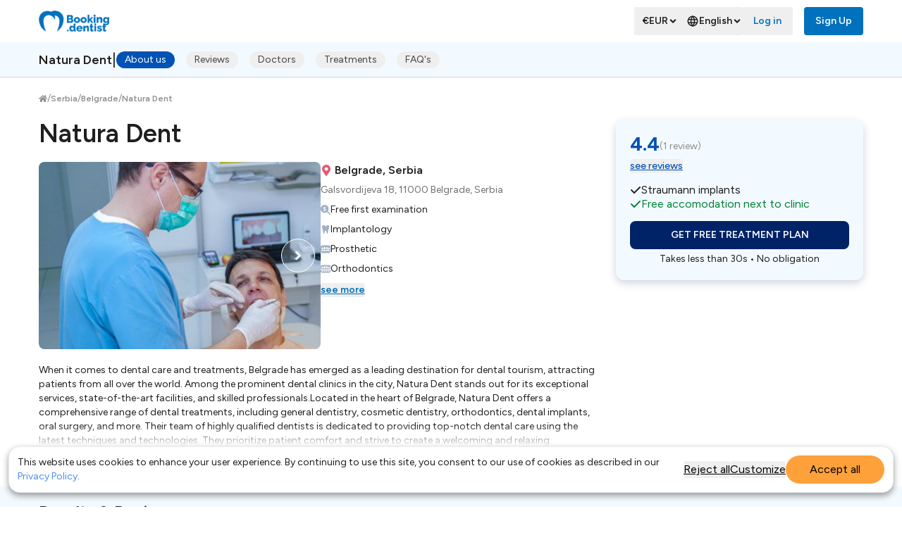

--- FILE ---
content_type: text/html; charset=utf-8
request_url: https://www.booking.dentist/dental-clinic/natura-dent
body_size: 53386
content:
<!DOCTYPE html><html lang="en"><head><meta charSet="utf-8"/><meta name="viewport" content="width=device-width, initial-scale=1"/><link rel="preload" as="image" href="https://booking-assets.fra1.digitaloceanspaces.com/partner/b4193287-b187-4d87-bd0b-a8f53c2fe2e2/dsc05414_480_320px-440.jpg"/><link rel="preload" as="image" href="https://booking-assets.fra1.digitaloceanspaces.com/partner/3f040127-0d16-47bd-96d0-7092b40474ce/natura01_1440px-440.jpg"/><link rel="preload" as="image" href="https://booking-assets.fra1.digitaloceanspaces.com/partner/7e2277c4-5b8e-4fa0-9c14-c2bc02fbe7cc/natura02_1440px-440.jpg"/><link rel="preload" as="image" href="https://booking-assets.fra1.digitaloceanspaces.com/partner/acf6cdfe-2bf9-418a-bb0b-f3f36d88321d/natura01a_1440px-440.jpg"/><link rel="preload" as="image" href="https://booking-assets.fra1.digitaloceanspaces.com/partner/740c3c50-b045-4a10-9b60-4fadac4611d2/natura04_1440px-440.jpg"/><link rel="preload" as="image" href="https://booking-assets.fra1.digitaloceanspaces.com/partner/d8926b5f-f913-48ea-9dec-8dc5a9a33177/natura03_1440px-440.jpg"/><link rel="preload" as="image" href="https://booking-assets.fra1.digitaloceanspaces.com/partner/12f9bdcb-1b2e-4c4a-9a84-37cf6da11ffc/natura06_1440px-440.jpg"/><link rel="preload" as="image" href="https://booking-assets.fra1.digitaloceanspaces.com/partner/94316af3-5390-4676-a336-2756009bc60f/natura07_1440px-440.jpg"/><link rel="preload" as="image" href="https://booking-assets.fra1.digitaloceanspaces.com/partner/e98ab499-4573-4955-9dd1-e1c10a92e847/natura05_1440px-440.jpg"/><link rel="preload" as="image" href="https://booking-assets.fra1.digitaloceanspaces.com/partner/893ab716-770c-4e0a-8e7c-d3fda4855bb6/natura08_1440px-440.jpg"/><link rel="stylesheet" href="/_next/static/css/35a9fe69692572a4.css" data-precedence="next"/><link rel="stylesheet" href="/_next/static/css/8b9f9dd5452dfe71.css" data-precedence="next"/><link rel="stylesheet" href="/_next/static/css/150f4d015f176e5a.css" data-precedence="next"/><link rel="stylesheet" href="/_next/static/css/a9666763fd10854c.css" data-precedence="next"/><link rel="preload" as="script" fetchPriority="low" href="/_next/static/chunks/webpack-004b6938a06ef320.js"/><script src="/_next/static/chunks/fd9d1056-f8b5839af6992639.js" async=""></script><script src="/_next/static/chunks/2117-eceddc498739ef1f.js" async=""></script><script src="/_next/static/chunks/main-app-be3d940aef6bd3eb.js" async=""></script><script src="/_next/static/chunks/9081a741-6bd9b0993ecc416c.js" async=""></script><script src="/_next/static/chunks/39209d7c-2f666d7ddf6ff260.js" async=""></script><script src="/_next/static/chunks/7945-10f5b6442a7cc3a8.js" async=""></script><script src="/_next/static/chunks/5301-0b2c67c0ef984e51.js" async=""></script><script src="/_next/static/chunks/6693-5b3eacb22ef1602a.js" async=""></script><script src="/_next/static/chunks/5573-31d6d7ff25f9fd29.js" async=""></script><script src="/_next/static/chunks/app/%5Blocale%5D/dental-clinic/%5Bslug%5D/not-found-ed05c337b1fbdf1a.js" async=""></script><script src="/_next/static/chunks/48507feb-f31488e1a9031e8e.js" async=""></script><script src="/_next/static/chunks/5878-3c2194585826d68d.js" async=""></script><script src="/_next/static/chunks/9501-cf1daf06de9b7cf2.js" async=""></script><script src="/_next/static/chunks/9127-3f8e1f8ff3ae7090.js" async=""></script><script src="/_next/static/chunks/6576-b728f0991f870ee2.js" async=""></script><script src="/_next/static/chunks/5817-3fb110eeaebb6419.js" async=""></script><script src="/_next/static/chunks/9439-ff29cfa73555d63e.js" async=""></script><script src="/_next/static/chunks/app/%5Blocale%5D/layout-d685952d8142362c.js" async=""></script><script src="/_next/static/chunks/9070-c24aee1cc93eeca2.js" async=""></script><script src="/_next/static/chunks/1309-b68d2981ba398c65.js" async=""></script><script src="/_next/static/chunks/3966-f75e77be3f600dd5.js" async=""></script><script src="/_next/static/chunks/5113-992030267e44610e.js" async=""></script><script src="/_next/static/chunks/3781-a8d1452ca6926b8a.js" async=""></script><script src="/_next/static/chunks/9825-439307b8b7092a9f.js" async=""></script><script src="/_next/static/chunks/app/%5Blocale%5D/dental-clinic/%5Bslug%5D/page-2e3662059cc06ba8.js" async=""></script><link rel="preload" href="https://www.googletagmanager.com/gtm.js?id=GTM-M28DFJ7" as="script"/><link rel="preload" as="image" href="/_next/static/media/reviewPlaceholderAvatar.5b346293.png"/><link rel="preload" as="image" href="https://booking-assets.fra1.digitaloceanspaces.com/service/24cef588-dbea-42ee-aee5-846fdf8a8e8b/040100727_600_600px-440.jpg"/><link rel="preload" as="image" href="https://booking-assets.fra1.digitaloceanspaces.com/service/3ef25c4f-2886-44be-9f4d-e604d7c4edd0/040300469_600_600px-440.jpg"/><link rel="preload" as="image" href="https://booking-assets.fra1.digitaloceanspaces.com/service/8ab01a4c-265a-4e5b-ac7e-53e78863fe79/040800184_600_600px-440.jpg"/><link rel="preload" as="image" href="https://booking-assets.fra1.digitaloceanspaces.com/service/6cfd4c9a-66d9-4225-9a4f-228da4520710/020700680_600_600px-440.jpg"/><link rel="preload" as="image" href="https://booking-assets.fra1.digitaloceanspaces.com/service/3e1d8510-2365-4a3b-b01c-b45b366c628e/020300718_600_600px-440.jpg"/><link rel="preload" as="image" href="https://booking-assets.fra1.digitaloceanspaces.com/service/0b5eaabd-698a-4413-be67-34f2c493f7c9/010100243_600_600px-440.jpg"/><link rel="preload" as="image" href="https://booking-assets.fra1.digitaloceanspaces.com/service/72d0d643-d141-42cb-9409-22143edbd7aa/020100052_600_600px-440.jpg"/><link rel="preload" as="image" href="https://booking-assets.fra1.digitaloceanspaces.com/service/2c165e1c-2943-4606-b4b9-b00dc682c5f1/040400318_600_600px-440.jpg"/><link rel="preload" as="image" href="https://booking-assets.fra1.digitaloceanspaces.com/service/fbb5aaf8-67b1-4f5e-8f6f-98156d72eb46/050100022_600_600px-440.jpg"/><link rel="preload" as="image" href="https://booking-assets.fra1.digitaloceanspaces.com/service/66184c83-29f8-4f67-9e42-efa939faeffd/010200157_600_600px-440.jpg"/><link rel="preload" as="image" href="https://booking-assets.fra1.digitaloceanspaces.com/service/d51fe5b5-59c9-4698-9670-c1ecf1bfbd67/040200419_600_600px-440.jpg"/><link rel="preload" as="image" href="https://booking-assets.fra1.digitaloceanspaces.com/service/dd03b233-cc56-4e9f-bb4b-114dfed8164d/010300109_600_600px-440.jpg"/><link rel="preload" as="image" href="https://booking-assets.fra1.digitaloceanspaces.com/service/a613eb57-ebea-45f7-b257-b71ed9931a7a/030100204_600_600px-440.jpg"/><link rel="preload" as="image" href="https://booking-assets.fra1.digitaloceanspaces.com/service/60eb84df-607d-44a9-9cca-ed13a1b0f312/010600171_600_600px-440.jpg"/><link rel="preload" as="image" href="https://booking-assets.fra1.digitaloceanspaces.com/service/8f3e7ce5-89d2-4e8d-884d-d15e37fbd774/021400120_600_600px-440.jpg"/><link rel="preload" as="image" href="https://booking-assets.fra1.digitaloceanspaces.com/service/384ce42d-7a93-4a63-8213-4807be235589/041300111_600_600px-440.jpg"/><link rel="preload" as="image" href="https://booking-assets.fra1.digitaloceanspaces.com/service/5e99a198-1e55-4455-8c08-bf9f7b9b54f9/041200184_600_600px-440.jpg"/><link rel="preload" as="image" href="https://booking-assets.fra1.digitaloceanspaces.com/service/d7a1ebd1-b189-42e0-8856-2c9bb287aed2/040500019_600_600px-440.jpg"/><link rel="preload" as="image" href="https://booking-assets.fra1.digitaloceanspaces.com/service/ec5892d9-74e0-43cc-a927-1fccd6dc2cb9/050300111_600_600px-440.jpg"/><link rel="preload" as="image" href="https://booking-assets.fra1.digitaloceanspaces.com/service/94d3c0ef-5d43-4f82-a27c-3efbc634ef28/020400896_600_600px-440.jpg"/><link rel="preload" as="image" href="https://booking-assets.fra1.digitaloceanspaces.com/service/13fb6d82-1c67-419b-8386-a5a05b1a3817/022000184_600_600px-440.jpg"/><link rel="preload" as="image" href="https://booking-assets.fra1.digitaloceanspaces.com/service/9caf7822-bb06-42fc-ac11-eb51f8e8b8e6/040700174_600_600px-440.jpg"/><link rel="preload" as="image" href="https://booking-assets.fra1.digitaloceanspaces.com/service/be0d113f-7957-454e-9440-4265b6db3398/027300079_600_600px-440.jpg"/><link rel="preload" as="image" href="/images/bd-logo-white.svg"/><link rel="preload" as="image" href="/images/doctor.png"/><title>Natura Dent, Belgrade | Updated Prices</title><meta name="description" content="Explore the Best Medical Treatments at Natura Dent: Enjoy outstanding quality, significant discounts, and a relaxing vacation all in one!"/><link rel="canonical" href="https://www.booking.dentist/dental-clinic/natura-dent"/><link rel="alternate" hrefLang="x-default" href="https://www.booking.dentist/dental-clinic/natura-dent"/><link rel="alternate" hrefLang="en" href="https://www.booking.dentist/dental-clinic/natura-dent"/><link rel="alternate" hrefLang="sr" href="https://www.booking.dentist/sr/stomatoloska-ordinacija/natura-dent"/><link rel="alternate" hrefLang="hr" href="https://www.booking.dentist/hr/stomatoloska-ordinacija/natura-dent"/><link rel="alternate" hrefLang="it" href="https://www.booking.dentist/it/clinica-odontoiatrica/natura-dent"/><link rel="alternate" hrefLang="sl" href="https://www.booking.dentist/sl/zobna-ordinacija/natura-dent"/><meta property="og:title" content="Natura Dent"/><meta property="og:description" content="Explore the Best Medical Treatments at Natura Dent: Enjoy outstanding quality, significant discounts, and a relaxing vacation all in one!"/><meta property="og:url" content="https://www.booking.dentist/dental-clinic/natura-dent"/><meta property="og:image" content="https://booking-assets.fra1.digitaloceanspaces.com/partner/b4193287-b187-4d87-bd0b-a8f53c2fe2e2/dsc05414_480_320px-1440.jpg"/><meta property="og:image:width" content="1440"/><meta property="og:image:alt" content="Natura Dent"/><meta property="og:type" content="article"/><meta name="twitter:card" content="summary_large_image"/><meta name="twitter:title" content="Natura Dent"/><meta name="twitter:description" content="Explore the Best Medical Treatments at Natura Dent: Enjoy outstanding quality, significant discounts, and a relaxing vacation all in one!"/><meta name="twitter:image" content="https://booking-assets.fra1.digitaloceanspaces.com/partner/b4193287-b187-4d87-bd0b-a8f53c2fe2e2/dsc05414_480_320px-1440.jpg"/><link rel="icon" href="/favicon.ico" type="image/x-icon" sizes="48x48"/><meta name="next-size-adjust"/><script src="/_next/static/chunks/polyfills-42372ed130431b0a.js" noModule=""></script></head><body class="__variable_020838 __variable_020838"><div class="flex min-h-[100vh] flex-col"><div id="top-marker" class="pointer-events-none invisible absolute top-0 h-[1px] w-full"></div><header class="group relative z-[45] m-auto flex h-[60px] w-full max-w-[1170px] items-center justify-center bg-transparent px-4 py-2.5 xl:px-0 alternative"><div class="flex h-full w-full items-center justify-between"><div><a href="/"><img alt="Logo" loading="lazy" width="100" height="36" decoding="async" data-nimg="1" class="cursor-pointer" style="color:transparent" srcSet="/_next/image?url=%2Fimages%2Flogo-color.png&amp;w=128&amp;q=75 1x, /_next/image?url=%2Fimages%2Flogo-color.png&amp;w=256&amp;q=75 2x" src="/_next/image?url=%2Fimages%2Flogo-color.png&amp;w=256&amp;q=75"/></a></div><div class="flex"><button aria-haspopup="true" aria-expanded="false" type="button" class="szh-menu-button hidden gap-1 px-3 py-2.5 pr-0 text-sm font-semibold capitalize text-white hover:cursor-pointer group-[.alternative]:text-monotone-600 md:inline-flex md:items-center">€<!-- -->EUR<svg stroke="currentColor" fill="currentColor" stroke-width="0" viewBox="0 0 320 512" height="1em" width="1em" xmlns="http://www.w3.org/2000/svg"><path d="M143 352.3L7 216.3c-9.4-9.4-9.4-24.6 0-33.9l22.6-22.6c9.4-9.4 24.6-9.4 33.9 0l96.4 96.4 96.4-96.4c9.4-9.4 24.6-9.4 33.9 0l22.6 22.6c9.4 9.4 9.4 24.6 0 33.9l-136 136c-9.2 9.4-24.4 9.4-33.8 0z"></path></svg></button><div class="szh-menu-container szh-menu-container--itemTransition" style="position:absolute"><ul role="menu" aria-label="Menu" tabindex="-1" class="szh-menu szh-menu--state-closed szh-menu--dir-bottom min-w-[160px] mobileMax:hidden bg-white rounded text-monotone-600 shadow-[0px_1px_2px_rgba(0,0,0,0.25)] z-20" style="margin:0;display:none;position:absolute;left:0;top:0"><li tabindex="-1" style="position:absolute;left:0;top:0;display:block;outline:none" aria-hidden="true" role="menuitem"></li><li role="menuitem" tabindex="-1" class="szh-menu__item"><div class="group:menu flex items-center px-3 py-2 hover:cursor-pointer hover:bg-info hover:text-white">€<!-- -->EUR</div></li><li role="menuitem" tabindex="-1" class="szh-menu__item"><div class="group:menu flex items-center px-3 py-2 hover:cursor-pointer hover:bg-info hover:text-white">£<!-- -->GBP</div></li><li role="menuitem" tabindex="-1" class="szh-menu__item"><div class="group:menu flex items-center px-3 py-2 hover:cursor-pointer hover:bg-info hover:text-white">$<!-- -->USD</div></li><li role="menuitem" tabindex="-1" class="szh-menu__item"><div class="group:menu flex items-center px-3 py-2 hover:cursor-pointer hover:bg-info hover:text-white">$<!-- -->AUD</div></li></ul></div><div class="flex items-center gap-0.5 md:hidden"><select class="mr-2 bg-transparent text-sm font-semibold capitalize text-monotone-600 outline-none ring-0"><option value="EUR" selected="">€<!-- -->EUR</option><option value="GBP">£<!-- -->GBP</option><option value="USD">$<!-- -->USD</option><option value="AUD">$<!-- -->AUD</option></select></div><button aria-haspopup="true" aria-expanded="false" type="button" class="szh-menu-button hidden gap-1 px-3 py-2.5 pr-0 text-sm font-semibold capitalize text-white hover:cursor-pointer group-[.alternative]:text-monotone-600 md:inline-flex md:items-center"><svg stroke="currentColor" fill="none" stroke-width="2" viewBox="0 0 24 24" stroke-linecap="round" stroke-linejoin="round" height="18" width="18" xmlns="http://www.w3.org/2000/svg"><path stroke="none" d="M0 0h24v24H0z" fill="none"></path><path d="M3 12a9 9 0 1 0 18 0a9 9 0 0 0 -18 0"></path><path d="M3.6 9h16.8"></path><path d="M3.6 15h16.8"></path><path d="M11.5 3a17 17 0 0 0 0 18"></path><path d="M12.5 3a17 17 0 0 1 0 18"></path></svg>English<svg stroke="currentColor" fill="currentColor" stroke-width="0" viewBox="0 0 320 512" height="1em" width="1em" xmlns="http://www.w3.org/2000/svg"><path d="M143 352.3L7 216.3c-9.4-9.4-9.4-24.6 0-33.9l22.6-22.6c9.4-9.4 24.6-9.4 33.9 0l96.4 96.4 96.4-96.4c9.4-9.4 24.6-9.4 33.9 0l22.6 22.6c9.4 9.4 9.4 24.6 0 33.9l-136 136c-9.2 9.4-24.4 9.4-33.8 0z"></path></svg></button><div class="szh-menu-container szh-menu-container--itemTransition" style="position:absolute"><ul role="menu" aria-label="Menu" tabindex="-1" class="szh-menu szh-menu--state-closed szh-menu--dir-bottom min-w-[160px] mobileMax:hidden bg-white rounded text-monotone-600 shadow-[0px_1px_2px_rgba(0,0,0,0.25)] z-20" style="margin:0;display:none;position:absolute;left:0;top:0"><li tabindex="-1" style="position:absolute;left:0;top:0;display:block;outline:none" aria-hidden="true" role="menuitem"></li></ul></div><div class="flex items-center gap-0.5 md:hidden"><svg stroke="currentColor" fill="none" stroke-width="2" viewBox="0 0 24 24" stroke-linecap="round" stroke-linejoin="round" class="text-sm font-semibold text-monotone-600" height="18" width="18" xmlns="http://www.w3.org/2000/svg"><path stroke="none" d="M0 0h24v24H0z" fill="none"></path><path d="M3 12a9 9 0 1 0 18 0a9 9 0 0 0 -18 0"></path><path d="M3.6 9h16.8"></path><path d="M3.6 15h16.8"></path><path d="M11.5 3a17 17 0 0 0 0 18"></path><path d="M12.5 3a17 17 0 0 1 0 18"></path></svg><select class="mr-2 bg-transparent text-sm font-semibold capitalize text-monotone-600 outline-none ring-0"></select></div><button type="button" class="flex items-center justify-center font-semibold rounded text-sm leading-5 disabled:cursor-not-allowed disabled:opacity-75 transition text-white hover:bg-primary disabled:bg-transparent px-4 py-2.5 h-10 hidden group-[.alternative]:text-primary hover:group-[.alternative]:bg-transparent hover:group-[.alternative]:text-primary-400 md:inline-block ">Log in</button><button type="button" class="flex items-center justify-center font-semibold rounded text-sm leading-5 disabled:cursor-not-allowed disabled:opacity-75 transition border border-solid border-primary hover:border-primary-400 disabled:border-monotone disabled:text-monotone py-[9px] border-none bg-white px-4 py-2.5 h-10 ml-4 hidden text-primary hover:text-primary-400 group-[.alternative]:bg-primary group-[.alternative]:text-white hover:group-[.alternative]:bg-primary-400 md:inline-block">Sign Up</button><button type="button" class="border border-solid border border-solid p-0 mr-2 flex h-[36px] w-[36px] items-center justify-center border-none bg-white text-monotone md:hidden" aria-label="header.openSearchbox"><svg stroke="currentColor" fill="currentColor" stroke-width="0" viewBox="0 0 512 512" height="1em" width="1em" xmlns="http://www.w3.org/2000/svg"><path d="M505 442.7L405.3 343c-4.5-4.5-10.6-7-17-7H372c27.6-35.3 44-79.7 44-128C416 93.1 322.9 0 208 0S0 93.1 0 208s93.1 208 208 208c48.3 0 92.7-16.4 128-44v16.3c0 6.4 2.5 12.5 7 17l99.7 99.7c9.4 9.4 24.6 9.4 33.9 0l28.3-28.3c9.4-9.4 9.4-24.6.1-34zM208 336c-70.7 0-128-57.2-128-128 0-70.7 57.2-128 128-128 70.7 0 128 57.2 128 128 0 70.7-57.2 128-128 128z"></path></svg></button><button type="button" class="border border-solid border border-solid p-0 rounded p-[9px] group-[.alternative]:border-monotone md:hidden border-white" aria-label="Toggle Navbar"><svg stroke="currentColor" fill="currentColor" stroke-width="0" viewBox="0 0 448 512" class="group-[.alternative]:fill-monotone fill-white" height="1em" width="1em" xmlns="http://www.w3.org/2000/svg"><path d="M16 132h416c8.837 0 16-7.163 16-16V76c0-8.837-7.163-16-16-16H16C7.163 60 0 67.163 0 76v40c0 8.837 7.163 16 16 16zm0 160h416c8.837 0 16-7.163 16-16v-40c0-8.837-7.163-16-16-16H16c-8.837 0-16 7.163-16 16v40c0 8.837 7.163 16 16 16zm0 160h416c8.837 0 16-7.163 16-16v-40c0-8.837-7.163-16-16-16H16c-8.837 0-16 7.163-16 16v40c0 8.837 7.163 16 16 16z"></path></svg></button></div><div class="fixed left-0 top-0 z-50 h-full w-full overflow-auto bg-white px-4 transition-all duration-300 md:hidden translate-x-[-100%]"><div class="flex h-[60px] w-full max-w-[1170px] items-center justify-between"><div><a href="/"><img alt="Logo" loading="lazy" width="100" height="36" decoding="async" data-nimg="1" class="cursor-pointer" style="color:transparent" srcSet="/_next/image?url=%2Fimages%2Flogo-color.png&amp;w=128&amp;q=75 1x, /_next/image?url=%2Fimages%2Flogo-color.png&amp;w=256&amp;q=75 2x" src="/_next/image?url=%2Fimages%2Flogo-color.png&amp;w=256&amp;q=75"/></a></div><button type="button" class="border border-solid border border-solid p-0 rounded p-[9px] group-[.alternative]:border-monotone md:hidden !border-monotone-600" aria-label="Toggle Navbar"><svg stroke="currentColor" fill="currentColor" stroke-width="0" viewBox="0 0 352 512" class="group-[.alternative]:fill-monotone !fill-monotone-600" height="1em" width="1em" xmlns="http://www.w3.org/2000/svg"><path d="M242.72 256l100.07-100.07c12.28-12.28 12.28-32.19 0-44.48l-22.24-22.24c-12.28-12.28-32.19-12.28-44.48 0L176 189.28 75.93 89.21c-12.28-12.28-32.19-12.28-44.48 0L9.21 111.45c-12.28 12.28-12.28 32.19 0 44.48L109.28 256 9.21 356.07c-12.28 12.28-12.28 32.19 0 44.48l22.24 22.24c12.28 12.28 32.2 12.28 44.48 0L176 322.72l100.07 100.07c12.28 12.28 32.2 12.28 44.48 0l22.24-22.24c12.28-12.28 12.28-32.19 0-44.48L242.72 256z"></path></svg></button></div><div class="pt-5"><h6 class="mb-[11px]">Profile</h6><button type="button" class="flex items-center justify-center font-semibold rounded text-sm leading-5 disabled:cursor-not-allowed disabled:opacity-75 transition border border-solid border-primary hover:border-primary-400 disabled:border-monotone disabled:text-monotone py-[9px] border-none bg-white px-4 py-2.5 h-10 pl-2 [&amp;&gt;svg]:mr-1 -ml-2 text-monotone-600"><svg stroke="currentColor" fill="currentColor" stroke-width="0" viewBox="0 0 640 512" class="text-monotone" height="1em" width="1em" xmlns="http://www.w3.org/2000/svg"><path d="M624 448h-80V113.45C544 86.19 522.47 64 496 64H384v64h96v384h144c8.84 0 16-7.16 16-16v-32c0-8.84-7.16-16-16-16zM312.24 1.01l-192 49.74C105.99 54.44 96 67.7 96 82.92V448H16c-8.84 0-16 7.16-16 16v32c0 8.84 7.16 16 16 16h336V33.18c0-21.58-19.56-37.41-39.76-32.17zM264 288c-13.25 0-24-14.33-24-32s10.75-32 24-32 24 14.33 24 32-10.75 32-24 32z"></path></svg>Log in</button><button type="button" class="flex items-center justify-center font-semibold rounded text-sm leading-5 disabled:cursor-not-allowed disabled:opacity-75 transition border border-solid border-primary hover:border-primary-400 disabled:border-monotone disabled:text-monotone py-[9px] border-none bg-white px-4 py-2.5 h-10 pl-2 [&amp;&gt;svg]:mr-1 -ml-2 text-monotone-600"><svg stroke="currentColor" fill="currentColor" stroke-width="0" viewBox="0 0 640 512" class="text-monotone" height="1em" width="1em" xmlns="http://www.w3.org/2000/svg"><path d="M624 208h-64v-64c0-8.8-7.2-16-16-16h-32c-8.8 0-16 7.2-16 16v64h-64c-8.8 0-16 7.2-16 16v32c0 8.8 7.2 16 16 16h64v64c0 8.8 7.2 16 16 16h32c8.8 0 16-7.2 16-16v-64h64c8.8 0 16-7.2 16-16v-32c0-8.8-7.2-16-16-16zm-400 48c70.7 0 128-57.3 128-128S294.7 0 224 0 96 57.3 96 128s57.3 128 128 128zm89.6 32h-16.7c-22.2 10.2-46.9 16-72.9 16s-50.6-5.8-72.9-16h-16.7C60.2 288 0 348.2 0 422.4V464c0 26.5 21.5 48 48 48h352c26.5 0 48-21.5 48-48v-41.6c0-74.2-60.2-134.4-134.4-134.4z"></path></svg>Sign Up</button></div></div></div></header><div class="flex flex-grow flex-col [&amp;&gt;div]:w-full"><script type="application/ld+json">{"@context":"https://schema.org","@graph":[{"@type":"BreadcrumbList","itemListElement":[{"@type":"ListItem","position":1,"item":{"@id":"https://www.booking.dentist","name":"Home"}},{"@type":"ListItem","position":2,"item":{"@id":"https://www.booking.dentist/dental-clinics/serbia","name":"Serbia"}},{"@type":"ListItem","position":3,"item":{"@id":"https://www.booking.dentist/dental-clinics/serbia/belgrade","name":"Belgrade"}},{"@type":"ListItem","position":4,"item":{"@id":"https://www.booking.dentist/dental-clinic/natura-dent","name":"Natura Dent"}}]},{"@type":["LocalBusiness","Dentist"],"@id":"https://www.booking.dentist/dental-clinic/natura-dent#dentist","url":"https://www.booking.dentist/dental-clinic/natura-dent","medicalSpecialty":"Dentistry","description":"","address":{"@type":"PostalAddress","streetAddress":"Galsvordijeva 18","addressLocality":"Belgrade","addressCountry":"Serbia"},"name":"Natura Dent","hasOfferCatalog":{"@type":"OfferCatalog","name":"All 23 treatments","itemListElement":[{"@type":"Offer","price":120,"priceCurrency":"EUR","itemOffered":{"@type":"Service","name":"Metal ceramic crown","url":"https://www.booking.dentist/dental-clinic/natura-dent/#635883af-a0f0-466c-8a68-2afced629f2d"}},{"@type":"Offer","price":240,"priceCurrency":"EUR","itemOffered":{"@type":"Service","name":"Zirconia crown","url":"https://www.booking.dentist/dental-clinic/natura-dent/#94ab9ed6-011f-485d-b980-d5301f22cbdc"}},{"@type":"Offer","price":250,"priceCurrency":"EUR","itemOffered":{"@type":"Service","name":"Porcelain veneers","url":"https://www.booking.dentist/dental-clinic/natura-dent/#b3c83a33-2009-4ce2-b15e-2d2afea6b567"}},{"@type":"Offer","price":3800,"priceCurrency":"EUR","itemOffered":{"@type":"Service","name":"All on 6 dental implants (acrylic teeth)","url":"https://www.booking.dentist/dental-clinic/natura-dent/#0aaf8b7a-a7b5-450d-bf05-2352d29642ac"}},{"@type":"Offer","price":650,"priceCurrency":"EUR","itemOffered":{"@type":"Service","name":"Straumann implants","url":"https://www.booking.dentist/dental-clinic/natura-dent/#f8e2515d-98d1-4de1-90de-e5be27ada9a1"}},{"@type":"Offer","price":30,"priceCurrency":"EUR","itemOffered":{"@type":"Service","name":"Composite fillings (white fillings)","url":"https://www.booking.dentist/dental-clinic/natura-dent/#27bad6a8-5d41-402a-9ad7-f4f119ad5ba1"}},{"@type":"Offer","price":30,"priceCurrency":"EUR","itemOffered":{"@type":"Service","name":"Tooth extraction","url":"https://www.booking.dentist/dental-clinic/natura-dent/#efb80390-efd2-406c-b3fd-edc1ff8df68d"}},{"@type":"Offer","price":300,"priceCurrency":"EUR","itemOffered":{"@type":"Service","name":"Complete dentures","url":"https://www.booking.dentist/dental-clinic/natura-dent/#28ec6566-1de7-4062-b501-e44b505bdcd7"}},{"@type":"Offer","price":120,"priceCurrency":"EUR","itemOffered":{"@type":"Service","name":"Zoom teeth whitening","url":"https://www.booking.dentist/dental-clinic/natura-dent/#fe70be98-d1cf-41e3-b01c-d3c5e2242b2d"}},{"@type":"Offer","price":30,"priceCurrency":"EUR","itemOffered":{"@type":"Service","name":"Removal of dental calculus","url":"https://www.booking.dentist/dental-clinic/natura-dent/#9e3ac055-b8ff-48be-9227-8887de256971"}},{"@type":"Offer","price":240,"priceCurrency":"EUR","itemOffered":{"@type":"Service","name":"Metal free crown","url":"https://www.booking.dentist/dental-clinic/natura-dent/#7476da53-c80c-4ca0-a7b6-964a3c6d842c"}},{"@type":"Offer","price":40,"priceCurrency":"EUR","itemOffered":{"@type":"Service","name":"Removal of dental calculus + teeth polishing","url":"https://www.booking.dentist/dental-clinic/natura-dent/#e27b585c-0412-4dbf-badd-d68699f86c18"}},{"@type":"Offer","price":1850,"priceCurrency":"EUR","itemOffered":{"@type":"Service","name":"Full periodontal treatment","url":"https://www.booking.dentist/dental-clinic/natura-dent/#b745761d-88b7-4d1c-be60-0954e879dca6"}},{"@type":"Offer","price":100,"priceCurrency":"EUR","itemOffered":{"@type":"Service","name":"Endodontic treatment of a vital tooth","url":"https://www.booking.dentist/dental-clinic/natura-dent/#523f0a00-814c-4c83-8350-c0af14a935de"}},{"@type":"Offer","price":650,"priceCurrency":"EUR","itemOffered":{"@type":"Service","name":"Straumann SLActive Implant insertion","url":"https://www.booking.dentist/dental-clinic/natura-dent/#0ac7c535-9685-4391-b2d3-53c5c607fae3"}},{"@type":"Offer","price":100,"priceCurrency":"EUR","itemOffered":{"@type":"Service","name":"Composite veneers made in office","url":"https://www.booking.dentist/dental-clinic/natura-dent/#7428c845-deb8-4620-940b-f5080d393020"}},{"@type":"Offer","price":150,"priceCurrency":"EUR","itemOffered":{"@type":"Service","name":"Composite veneers made in laboratory","url":"https://www.booking.dentist/dental-clinic/natura-dent/#bf078ed0-a6aa-42c4-bc58-8ba84fd12720"}},{"@type":"Offer","price":450,"priceCurrency":"EUR","itemOffered":{"@type":"Service","name":"Partial dentures","url":"https://www.booking.dentist/dental-clinic/natura-dent/#3f8a1a05-f531-4afc-8bab-bde2ff39683c"}},{"@type":"Offer","price":40,"priceCurrency":"EUR","itemOffered":{"@type":"Service","name":"Tooth gems (zirconia)","url":"https://www.booking.dentist/dental-clinic/natura-dent/#d4450554-860f-4e53-aa51-6b5d5b2c2a45"}},{"@type":"Offer","price":130,"priceCurrency":"EUR","itemOffered":{"@type":"Service","name":"Abutment","url":"https://www.booking.dentist/dental-clinic/natura-dent/#bf17ce00-f509-460a-822e-650a236d393e"}},{"@type":"Offer","price":150,"priceCurrency":"EUR","itemOffered":{"@type":"Service","name":"Apicoectomy","url":"https://www.booking.dentist/dental-clinic/natura-dent/#86e13d4e-1810-48d6-aaf2-ded68062facf"}},{"@type":"Offer","price":550,"priceCurrency":"EUR","itemOffered":{"@type":"Service","name":"Wironit combined dentures","url":"https://www.booking.dentist/dental-clinic/natura-dent/#ac9117b8-7ebc-4ffe-bb13-2e994ff81727"}},{"@type":"Offer","price":2800,"priceCurrency":"EUR","itemOffered":{"@type":"Service","name":"ALL-ON-4 (implants only)","url":"https://www.booking.dentist/dental-clinic/natura-dent/#f3446058-05bb-4325-b276-3f82e3b18c0f"}}]},"availableService":[{"@type":"MedicalProcedure","name":"Metal ceramic crown"},{"@type":"MedicalProcedure","name":"Zirconia crown"},{"@type":"MedicalProcedure","name":"Porcelain veneers"},{"@type":"MedicalProcedure","name":"All on 6 dental implants (acrylic teeth)"},{"@type":"MedicalProcedure","name":"Straumann implants"},{"@type":"MedicalProcedure","name":"Composite fillings (white fillings)"},{"@type":"MedicalProcedure","name":"Tooth extraction"},{"@type":"MedicalProcedure","name":"Complete dentures"},{"@type":"MedicalProcedure","name":"Zoom teeth whitening"},{"@type":"MedicalProcedure","name":"Removal of dental calculus"},{"@type":"MedicalProcedure","name":"Metal free crown"},{"@type":"MedicalProcedure","name":"Removal of dental calculus + teeth polishing"},{"@type":"MedicalProcedure","name":"Full periodontal treatment"},{"@type":"MedicalProcedure","name":"Endodontic treatment of a vital tooth"},{"@type":"MedicalProcedure","name":"Straumann SLActive Implant insertion"},{"@type":"MedicalProcedure","name":"Composite veneers made in office"},{"@type":"MedicalProcedure","name":"Composite veneers made in laboratory"},{"@type":"MedicalProcedure","name":"Partial dentures"},{"@type":"MedicalProcedure","name":"Tooth gems (zirconia)"},{"@type":"MedicalProcedure","name":"Abutment"},{"@type":"MedicalProcedure","name":"Apicoectomy"},{"@type":"MedicalProcedure","name":"Wironit combined dentures"},{"@type":"MedicalProcedure","name":"ALL-ON-4 (implants only)"}],"isAcceptingNewPatients":true,"currenciesAccepted":"EUR","priceRange":"30 - 3800","image":[{"@type":"ImageObject","url":"https://booking-assets.fra1.digitaloceanspaces.com/partner/b4193287-b187-4d87-bd0b-a8f53c2fe2e2/dsc05414_480_320px-1920.jpg"},{"@type":"ImageObject","url":"https://booking-assets.fra1.digitaloceanspaces.com/partner/b4193287-b187-4d87-bd0b-a8f53c2fe2e2/dsc05414_480_320px-1440.jpg"}],"aggregateRating":{"@type":"AggregateRating","ratingValue":4.4,"bestRating":5,"worstRating":1,"ratingCount":1},"review":[{"@type":"Review","name":"Patient Review","reviewRating":{"@type":"Rating","ratingValue":4.4},"reviewBody":"Ljubazno i profesionalno osoblje. Ordinacija čista perfektno, i nema čekanja naravno u zakazanom terminu. Preporučujem svima. Prezadovoljna sam.","author":{"@type":"Person","name":"Jovana Markovic"}}]},{"@type":"FAQPage","inLanguage":"en","mainEntity":[{"@type":"Question","name":"What are some of the most popular treatments for Natura Dent?","acceptedAnswer":{"@type":"Answer","text":"Some of the most popular treatments in Natura Dent are: Metal ceramic crown Zirconia crown Porcelain veneers"}},{"@type":"Question","name":"Which amenities are available in Natura Dent?","acceptedAnswer":{"@type":"Answer","text":"faq.availableAmenitiesAnswer Free first examination Implantology Prosthetic Orthodontics"}},{"@type":"Question","name":"How do I find the best clinic for my dental treatment abroad?","acceptedAnswer":{"@type":"Answer","text":"To find the best clinic for your dental treatment abroad, you can use our platform to compare different clinics based on their prices, reviews, ratings, services, facilities, locations, and credentials. You can also contact our advisors who can help you choose the most suitable clinic for your needs."}},{"@type":"Question","name":"How do I book an appointment with a clinic abroad?","acceptedAnswer":{"@type":"Answer","text":"To book an appointment with a clinic abroad, you can use our platform to request an inquiry to the clinic of your choice. You can also set up your plans with client managers who will assist you through the process."}}]}]}</script><nav class="sticky top-0 z-30 border-b bg-[#F3FAFF] shadow-sm"><div class="mx-auto max-w-[1170px] px-4 xl:px-0"><div class="flex items-center gap-4"><span class="hidden text-lg font-semibold lg:block">Natura Dent</span><span class="hidden text-[22px] lg:block">|</span><ul class="flex space-x-4 overflow-auto py-3"><li><button class="cursor-pointer whitespace-nowrap rounded-xl px-3 py-1 text-sm leading-4 transition-colors bg-[#0052B4] text-white">About us</button></li><li><button class="cursor-pointer whitespace-nowrap rounded-xl px-3 py-1 text-sm leading-4 transition-colors text-[#454545] hover:bg-gray-100">Reviews</button></li><li><button class="cursor-pointer whitespace-nowrap rounded-xl px-3 py-1 text-sm leading-4 transition-colors text-[#454545] hover:bg-gray-100">Doctors</button></li><li><button class="cursor-pointer whitespace-nowrap rounded-xl px-3 py-1 text-sm leading-4 transition-colors text-[#454545] hover:bg-gray-100">Treatments</button></li><li><button class="cursor-pointer whitespace-nowrap rounded-xl px-3 py-1 text-sm leading-4 transition-colors text-[#454545] hover:bg-gray-100">FAQ&#x27;s</button></li></ul></div></div></nav><div class="relative"><div class="mx-auto max-w-[1170px] px-4 xl:px-0"><ol class="gap-2 text-xs text-[#8E8E8E] md:flex flex my-[10px] md:my-5"><li class="flex items-center"><a class="hover:underline" href="/"><svg stroke="currentColor" fill="currentColor" stroke-width="0" viewBox="0 0 576 512" class="text-xs" height="1em" width="1em" xmlns="http://www.w3.org/2000/svg"><path d="M280.37 148.26L96 300.11V464a16 16 0 0 0 16 16l112.06-.29a16 16 0 0 0 15.92-16V368a16 16 0 0 1 16-16h64a16 16 0 0 1 16 16v95.64a16 16 0 0 0 16 16.05L464 480a16 16 0 0 0 16-16V300L295.67 148.26a12.19 12.19 0 0 0-15.3 0zM571.6 251.47L488 182.56V44.05a12 12 0 0 0-12-12h-56a12 12 0 0 0-12 12v72.61L318.47 43a48 48 0 0 0-61 0L4.34 251.47a12 12 0 0 0-1.6 16.9l25.5 31A12 12 0 0 0 45.15 301l235.22-193.74a12.19 12.19 0 0 1 15.3 0L530.9 301a12 12 0 0 0 16.9-1.6l25.5-31a12 12 0 0 0-1.7-16.93z"></path></svg></a></li><li class="flex items-center gap-2"><span>/</span><a class="text-xs font-semibold capitalize hover:underline" href="/dental-clinics/serbia">Serbia</a></li><li class="flex items-center gap-2"><span>/</span><a class="text-xs font-semibold capitalize hover:underline" href="/dental-clinics/serbia/belgrade">Belgrade</a></li><li class="flex items-center gap-2"><span>/</span><span class="text-xs font-semibold capitalize">Natura Dent</span></li></ol></div><div class="max-w-[1170px] md:mx-auto md:px-4 xl:px-0"><div class="scroll-mt-[60px] md:mr-5 md:w-[calc(70%-20px)]" id="about"><h1 class="mx-auto mb-5 line-clamp-3 max-w-[1170px] px-4 md:line-clamp-2 md:px-0 lg:line-clamp-1" title="Natura Dent">Natura Dent</h1><div class="mb-5 flex flex-col md:flex-row md:gap-5"><div class="md:w-1/2"><div class="grid gap-2 overflow-hidden md:rounded-lg"><div class="swiper pr-4 lg:pr-0 [&amp;&gt;.swiper-button-disabled]:hidden"><div class="swiper-wrapper"><div class="swiper-slide [&amp;&gt;a]:w-full mr-4"><img src="https://booking-assets.fra1.digitaloceanspaces.com/partner/b4193287-b187-4d87-bd0b-a8f53c2fe2e2/dsc05414_480_320px-440.jpg" alt="Natura Dent" class="aspect-[4/3] h-full w-full object-cover"/></div><div class="swiper-slide [&amp;&gt;a]:w-full mr-4"><img src="https://booking-assets.fra1.digitaloceanspaces.com/partner/3f040127-0d16-47bd-96d0-7092b40474ce/natura01_1440px-440.jpg" alt="Natura Dent" class="aspect-[4/3] h-full w-full object-cover"/></div><div class="swiper-slide [&amp;&gt;a]:w-full mr-4"><img src="https://booking-assets.fra1.digitaloceanspaces.com/partner/7e2277c4-5b8e-4fa0-9c14-c2bc02fbe7cc/natura02_1440px-440.jpg" alt="Natura Dent" class="aspect-[4/3] h-full w-full object-cover"/></div><div class="swiper-slide [&amp;&gt;a]:w-full mr-4"><img src="https://booking-assets.fra1.digitaloceanspaces.com/partner/acf6cdfe-2bf9-418a-bb0b-f3f36d88321d/natura01a_1440px-440.jpg" alt="Natura Dent" class="aspect-[4/3] h-full w-full object-cover"/></div><div class="swiper-slide [&amp;&gt;a]:w-full mr-4"><img src="https://booking-assets.fra1.digitaloceanspaces.com/partner/740c3c50-b045-4a10-9b60-4fadac4611d2/natura04_1440px-440.jpg" alt="Natura Dent" class="aspect-[4/3] h-full w-full object-cover"/></div><div class="swiper-slide [&amp;&gt;a]:w-full mr-4"><img src="https://booking-assets.fra1.digitaloceanspaces.com/partner/d8926b5f-f913-48ea-9dec-8dc5a9a33177/natura03_1440px-440.jpg" alt="Natura Dent" class="aspect-[4/3] h-full w-full object-cover"/></div><div class="swiper-slide [&amp;&gt;a]:w-full mr-4"><img src="https://booking-assets.fra1.digitaloceanspaces.com/partner/12f9bdcb-1b2e-4c4a-9a84-37cf6da11ffc/natura06_1440px-440.jpg" alt="Natura Dent" class="aspect-[4/3] h-full w-full object-cover"/></div><div class="swiper-slide [&amp;&gt;a]:w-full mr-4"><img src="https://booking-assets.fra1.digitaloceanspaces.com/partner/94316af3-5390-4676-a336-2756009bc60f/natura07_1440px-440.jpg" alt="Natura Dent" class="aspect-[4/3] h-full w-full object-cover"/></div><div class="swiper-slide [&amp;&gt;a]:w-full mr-4"><img src="https://booking-assets.fra1.digitaloceanspaces.com/partner/e98ab499-4573-4955-9dd1-e1c10a92e847/natura05_1440px-440.jpg" alt="Natura Dent" class="aspect-[4/3] h-full w-full object-cover"/></div><div class="swiper-slide [&amp;&gt;a]:w-full mr-0"><img src="https://booking-assets.fra1.digitaloceanspaces.com/partner/893ab716-770c-4e0a-8e7c-d3fda4855bb6/natura08_1440px-440.jpg" alt="Natura Dent" class="aspect-[4/3] h-full w-full object-cover"/></div></div><span class="text-xl border border-white absolute z-10 text-white bg-[rgba(255,255,255,0.2)] w-12 h-12 flex items-center justify-center rounded-full top-2/4 -translate-y-2/4 cursor-pointer image-swiper-button-prev left-2"><svg stroke="currentColor" fill="currentColor" stroke-width="0" viewBox="0 0 256 512" class="text-white" height="1em" width="1em" xmlns="http://www.w3.org/2000/svg"><path d="M31.7 239l136-136c9.4-9.4 24.6-9.4 33.9 0l22.6 22.6c9.4 9.4 9.4 24.6 0 33.9L127.9 256l96.4 96.4c9.4 9.4 9.4 24.6 0 33.9L201.7 409c-9.4 9.4-24.6 9.4-33.9 0l-136-136c-9.5-9.4-9.5-24.6-.1-34z"></path></svg></span><span class="text-xl border border-white absolute z-10 text-white bg-[rgba(255,255,255,0.2)] w-12 h-12 flex items-center justify-center rounded-full top-2/4 -translate-y-2/4 cursor-pointer image-swiper-button-next right-2"><svg stroke="currentColor" fill="currentColor" stroke-width="0" viewBox="0 0 256 512" class="text-white" height="1em" width="1em" xmlns="http://www.w3.org/2000/svg"><path d="M224.3 273l-136 136c-9.4 9.4-24.6 9.4-33.9 0l-22.6-22.6c-9.4-9.4-9.4-24.6 0-33.9l96.4-96.4-96.4-96.4c-9.4-9.4-9.4-24.6 0-33.9L54.3 103c9.4-9.4 24.6-9.4 33.9 0l136 136c9.5 9.4 9.5 24.6.1 34z"></path></svg></span></div></div></div><div class="mb-5 flex flex-col gap-3 bg-[#F3FAFF] px-4 py-5 md:hidden"><div class="flex-col undefined"><div class="relative mb-2 flex flex-col"><p class="flex items-end gap-2"><strong class="text-[28px] leading-7 text-[#0052B4]">4.4</strong><span class="self-end text-sm text-[#8E8E8E]">(<!-- -->1 review<!-- -->)</span></p></div><button type="button" class="flex items-center justify-center font-semibold rounded text-sm leading-5 disabled:cursor-not-allowed disabled:opacity-75 transition text-white hover:bg-primary disabled:bg-transparent px-4 py-2.5 h-10 h-fit w-fit !p-0 !font-medium leading-3 !text-[#0052B4] underline hover:!bg-transparent">see reviews</button></div></div><div class="flex max-w-[1170px] flex-col px-4 md:w-1/2 md:px-0"><p class="mb-2 flex items-center text-base font-semibold text-monotone-600"><svg stroke="currentColor" fill="currentColor" stroke-width="0" viewBox="0 0 384 512" class="mr-1 text-[#E75872]" height="1em" width="1em" xmlns="http://www.w3.org/2000/svg"><path d="M172.268 501.67C26.97 291.031 0 269.413 0 192 0 85.961 85.961 0 192 0s192 85.961 192 192c0 77.413-26.97 99.031-172.268 309.67-9.535 13.774-29.93 13.773-39.464 0zM192 272c44.183 0 80-35.817 80-80s-35.817-80-80-80-80 35.817-80 80 35.817 80 80 80z"></path></svg>Belgrade, Serbia</p><p class="mb-3 leading-4 text-[#717171]">Galsvordijeva 18, 11000 Belgrade, Serbia</p><ul class="md:hidden [&amp;&gt;li&gt;span]:!leading-4 [&amp;&gt;li]:mb-3 [&amp;&gt;li]:leading-4"><li class="text-[#1F1F1F] flex items-center gap-1"><span><svg stroke="currentColor" fill="currentColor" stroke-width="0" viewBox="0 0 448 512" class="text-base font-black" height="1em" width="1em" xmlns="http://www.w3.org/2000/svg"><path d="M438.6 105.4c12.5 12.5 12.5 32.8 0 45.3l-256 256c-12.5 12.5-32.8 12.5-45.3 0l-128-128c-12.5-12.5-12.5-32.8 0-45.3s32.8-12.5 45.3 0L160 338.7 393.4 105.4c12.5-12.5 32.8-12.5 45.3 0z"></path></svg></span><span class="text-[13px] leading-5 lg:text-sm">Straumann implants</span></li><li class="text-[#008234] flex items-center gap-1"><span><svg stroke="currentColor" fill="currentColor" stroke-width="0" viewBox="0 0 448 512" class="text-base font-black" height="1em" width="1em" xmlns="http://www.w3.org/2000/svg"><path d="M438.6 105.4c12.5 12.5 12.5 32.8 0 45.3l-256 256c-12.5 12.5-32.8 12.5-45.3 0l-128-128c-12.5-12.5-12.5-32.8 0-45.3s32.8-12.5 45.3 0L160 338.7 393.4 105.4c12.5-12.5 32.8-12.5 45.3 0z"></path></svg></span><span class="text-[13px] leading-5 lg:text-sm">Free accomodation next to clinic</span></li></ul><div><div class="w-full"><p class="mb-3 flex items-center gap-1 leading-4"><svg stroke="currentColor" fill="currentColor" stroke-width="0" viewBox="0 0 512 512" class="text-monotone" height="1em" width="1em" xmlns="http://www.w3.org/2000/svg"><path d="M416 208c0 45.9-14.9 88.3-40 122.7L502.6 457.4c12.5 12.5 12.5 32.8 0 45.3s-32.8 12.5-45.3 0L330.7 376c-34.4 25.2-76.8 40-122.7 40C93.1 416 0 322.9 0 208S93.1 0 208 0S416 93.1 416 208zM228 104c0-11-9-20-20-20s-20 9-20 20v14c-7.6 1.7-15.2 4.4-22.2 8.5c-13.9 8.3-25.9 22.8-25.8 43.9c.1 20.3 12 33.1 24.7 40.7c11 6.6 24.7 10.8 35.6 14l1.7 .5c12.6 3.8 21.8 6.8 28 10.7c5.1 3.2 5.8 5.4 5.9 8.2c.1 5-1.8 8-5.9 10.5c-5 3.1-12.9 5-21.4 4.7c-11.1-.4-21.5-3.9-35.1-8.5c-2.3-.8-4.7-1.6-7.2-2.4c-10.5-3.5-21.8 2.2-25.3 12.6s2.2 21.8 12.6 25.3c1.9 .6 4 1.3 6.1 2.1l0 0 0 0c8.3 2.9 17.9 6.2 28.2 8.4V312c0 11 9 20 20 20s20-9 20-20V298.2c8-1.7 16-4.5 23.2-9c14.3-8.9 25.1-24.1 24.8-45c-.3-20.3-11.7-33.4-24.6-41.6c-11.5-7.2-25.9-11.6-37.1-15l-.7-.2c-12.8-3.9-21.9-6.7-28.3-10.5c-5.2-3.1-5.3-4.9-5.3-6.7c0-3.7 1.4-6.5 6.2-9.3c5.4-3.2 13.6-5.1 21.5-5c9.6 .1 20.2 2.2 31.2 5.2c10.7 2.8 21.6-3.5 24.5-14.2s-3.5-21.6-14.2-24.5c-6.5-1.7-13.7-3.4-21.1-4.7V104z"></path></svg>Free first examination</p><p class="mb-3 flex items-center gap-1 leading-4"><svg stroke="currentColor" fill="currentColor" stroke-width="0" viewBox="0 0 448 512" class="text-monotone" height="1em" width="1em" xmlns="http://www.w3.org/2000/svg"><path d="M186.1 52.1C169.3 39.1 148.7 32 127.5 32C74.7 32 32 74.7 32 127.5v6.2c0 15.8 3.7 31.3 10.7 45.5l23.5 47.1c4.5 8.9 7.6 18.4 9.4 28.2l36.7 205.8c2 11.2 11.6 19.4 22.9 19.8s21.4-7.4 24-18.4l28.9-121.3C192.2 323.7 207 312 224 312s31.8 11.7 35.8 28.3l28.9 121.3c2.6 11.1 12.7 18.8 24 18.4s20.9-8.6 22.9-19.8l36.7-205.8c1.8-9.8 4.9-19.3 9.4-28.2l23.5-47.1c7.1-14.1 10.7-29.7 10.7-45.5v-2.1c0-55-44.6-99.6-99.6-99.6c-24.1 0-47.4 8.8-65.6 24.6l-3.2 2.8 19.5 15.2c7 5.4 8.2 15.5 2.8 22.5s-15.5 8.2-22.5 2.8l-24.4-19-37-28.8z"></path></svg>Implantology</p><p class="mb-3 flex items-center gap-1 leading-4"><svg stroke="currentColor" fill="currentColor" stroke-width="0" viewBox="0 0 576 512" class="text-monotone" height="1em" width="1em" xmlns="http://www.w3.org/2000/svg"><path d="M0 128C0 75 43 32 96 32H480c53 0 96 43 96 96V384c0 53-43 96-96 96H96c-53 0-96-43-96-96V128zm176 48v56c0 13.3 10.7 24 24 24h48c13.3 0 24-10.7 24-24V176c0-26.5-21.5-48-48-48s-48 21.5-48 48zm176-48c-26.5 0-48 21.5-48 48v56c0 13.3 10.7 24 24 24h48c13.3 0 24-10.7 24-24V176c0-26.5-21.5-48-48-48zM48 208v24c0 13.3 10.7 24 24 24h48c13.3 0 24-10.7 24-24V208c0-26.5-21.5-48-48-48s-48 21.5-48 48zM96 384c26.5 0 48-21.5 48-48V312c0-13.3-10.7-24-24-24H72c-13.3 0-24 10.7-24 24v24c0 26.5 21.5 48 48 48zm80-48c0 26.5 21.5 48 48 48s48-21.5 48-48V312c0-13.3-10.7-24-24-24H200c-13.3 0-24 10.7-24 24v24zm176 48c26.5 0 48-21.5 48-48V312c0-13.3-10.7-24-24-24H328c-13.3 0-24 10.7-24 24v24c0 26.5 21.5 48 48 48zm80-176v24c0 13.3 10.7 24 24 24h48c13.3 0 24-10.7 24-24V208c0-26.5-21.5-48-48-48s-48 21.5-48 48zm48 176c26.5 0 48-21.5 48-48V312c0-13.3-10.7-24-24-24H456c-13.3 0-24 10.7-24 24v24c0 26.5 21.5 48 48 48z"></path></svg>Prosthetic</p><p class="mb-3 flex items-center gap-1 leading-4"><svg stroke="currentColor" fill="currentColor" stroke-width="0" viewBox="0 0 576 512" class="text-monotone" height="1em" width="1em" xmlns="http://www.w3.org/2000/svg"><path d="M96 32C43 32 0 75 0 128v64c0 35.3 28.7 64 64 64H512c35.3 0 64-28.7 64-64V128c0-53-43-96-96-96H96zM224 96c26.5 0 48 21.5 48 48v56c0 13.3-10.7 24-24 24H200c-13.3 0-24-10.7-24-24V144c0-26.5 21.5-48 48-48zm80 48c0-26.5 21.5-48 48-48s48 21.5 48 48v56c0 13.3-10.7 24-24 24H328c-13.3 0-24-10.7-24-24V144zM96 128c26.5 0 48 21.5 48 48v24c0 13.3-10.7 24-24 24H72c-13.3 0-24-10.7-24-24V176c0-26.5 21.5-48 48-48zm336 48c0-26.5 21.5-48 48-48s48 21.5 48 48v24c0 13.3-10.7 24-24 24H456c-13.3 0-24-10.7-24-24V176zM96 480H480c53 0 96-43 96-96V352c0-35.3-28.7-64-64-64H64c-35.3 0-64 28.7-64 64v32c0 53 43 96 96 96zm0-64c-26.5 0-48-21.5-48-48V344c0-13.3 10.7-24 24-24h48c13.3 0 24 10.7 24 24v24c0 26.5-21.5 48-48 48zm80-48V344c0-13.3 10.7-24 24-24h48c13.3 0 24 10.7 24 24v24c0 26.5-21.5 48-48 48s-48-21.5-48-48zm176 48c-26.5 0-48-21.5-48-48V344c0-13.3 10.7-24 24-24h48c13.3 0 24 10.7 24 24v24c0 26.5-21.5 48-48 48zm80-48V344c0-13.3 10.7-24 24-24h48c13.3 0 24 10.7 24 24v24c0 26.5-21.5 48-48 48s-48-21.5-48-48z"></path></svg>Orthodontics</p></div></div><button type="button" class="flex items-center justify-center font-semibold rounded text-sm leading-5 disabled:cursor-not-allowed disabled:opacity-75 transition text-primary underline w-fit h-fit leading-4 p-0">see more</button></div></div><div class="mb-6 md:mb-9"><div class="relative"><div class="custom-description overflow-hidden text-sm leading-5 transition-all max-h-[8.5em]"><div class="mb-6 flex w-full flex-col items-start px-4 md:mb-9 md:flex-row md:gap-6 md:px-0 lg:gap-8 [&amp;&gt;h3]:hidden"><div class="custom-description text-sm leading-5">When it comes to dental care and treatments, Belgrade has emerged as a leading destination for dental tourism, attracting patients from all over the world. Among the prominent dental clinics in the city, Natura Dent stands out for its exceptional services, state-of-the-art facilities, and skilled professionals.Located in the heart of Belgrade, Natura Dent offers a comprehensive range of dental treatments, including general dentistry, cosmetic dentistry, orthodontics, dental implants, oral surgery, and more. Their team of highly qualified dentists is dedicated to providing top-notch dental care using the latest techniques and technologies. They prioritize patient comfort and strive to create a welcoming and relaxing environment for all.One of the key factors that make Natura Dent a preferred choice for dental tourists is their commitment to affordable yet high-quality treatments. Compared to many Western countries, dental procedures in Belgrade are considerably more cost-effective without compromising on the quality of care. This affordability, combined with the expertise of the dentists at Natura Dent, makes it an ideal destination for individuals seeking dental treatments and looking to save on expenses.Moreover, Natura Dent understands the unique needs of international patients and offers personalized services to ensure a smooth dental tourism experience. Their dedicated staff can assist with travel arrangements, accommodation recommendations, and even provide interpreter services, ensuring that patients feel supported and comfortable throughout their stay in Belgrade.Apart from excellent dental care, Belgrade itself has much to offer to dental tourists. As the capital of Serbia, it boasts a rich history, vibrant culture, and a bustling cityscape. Patients can explore the city's architectural marvels, visit historical landmarks, sample delicious Serbian cuisine, and indulge in a variety of cultural activities during their stay. Belgrade's affordability, coupled with its captivating charm, makes it an attractive destination for both dental treatment and an unforgettable vacation.So, if you're seeking top-quality dental care at affordable prices, Natura Dent in Belgrade is the place to go. With its skilled dentists, modern facilities, and commitment to patient satisfaction, they are ready to cater to all your dental needs. Experience the best of dental tourism in Belgrade and return home with a beautiful smile and cherished memories."</div></div></div><div class="pointer-events-none absolute bottom-0 left-0 h-8 w-full bg-gradient-to-t from-white to-transparent"></div></div><button type="button" class="flex items-center justify-center font-semibold rounded text-sm leading-5 disabled:cursor-not-allowed disabled:opacity-75 transition text-primary underline w-fit h-fit leading-4 p-0 ml-4 md:ml-0">see more</button></div></div></div><div class="mb-7 scroll-mt-[60px] bg-[#F3FAFF] py-5 md:mb-5" id="reviews"><div class="mx-auto max-w-[1170px] px-4 xl:px-0"><h3 class="mb-5 break-words md:mr-5 md:w-[calc(70%-20px)]">Results &amp; Reviews</h3></div><div class="mx-auto max-w-[1170px] px-4 xl:px-0"><div class="md:mr-5 md:w-[calc(70%-20px)]"><div id="reviews-list" class="pt-3"><div class="mb-1"><div class="mb-5"><div class="mb-3 flex gap-2"><img src="/_next/static/media/reviewPlaceholderAvatar.5b346293.png" alt="Jovana Markovic" class="h-[50px] w-[50px] rounded-full object-cover object-center"/><div class="flex flex-col"><p class="mb-1 text-lg font-medium">Jovana<!-- --> <!-- --> <!-- -->Markovic</p><p class="text-sm font-bold text-[#0052B4]">4.4<!-- -->/5</p></div></div><div><p class="mb-3 text-base text-[#454545] transition-all duration-300 ease-in-out" style="display:-webkit-box;-webkit-box-orient:vertical;overflow:hidden;-webkit-line-clamp:3">Ljubazno i profesionalno osoblje. Ordinacija čista perfektno, i nema čekanja naravno u zakazanom terminu. Preporučujem svima. Prezadovoljna sam.</p></div></div></div></div><button class="flex w-full items-center justify-center rounded-3xl border border-[#0052B4] py-3 leading-4 text-[#0052B4]">Show more reviews +</button></div></div></div><div class="scroll-mt-[60px] bg-[#F3FAFF] py-5" id="treatments"><div class="mx-auto max-w-[1170px] px-4 xl:px-0"><div class="md:mr-5 md:w-[calc(70%-20px)]"><div class="block"><div class="mb-4 md:mb-6"><h3 class="mb-5">Dental Treatments</h3><ul class="flex flex-col gap-3 md:flex-row md:flex-wrap"><li class="flex overflow-hidden rounded-lg bg-white md:w-[calc(50%-6px)] "><img src="https://booking-assets.fra1.digitaloceanspaces.com/service/24cef588-dbea-42ee-aee5-846fdf8a8e8b/040100727_600_600px-440.jpg" alt="Metal ceramic crown" class="h-[48px] w-[48px] object-cover"/><div class="flex w-full items-center justify-between px-3"><p class="text-base font-semibold">Metal ceramic crown</p><span class="text-base font-bold text-[#0052B4]">€120</span></div></li><li class="flex overflow-hidden rounded-lg bg-white md:w-[calc(50%-6px)] "><img src="https://booking-assets.fra1.digitaloceanspaces.com/service/3ef25c4f-2886-44be-9f4d-e604d7c4edd0/040300469_600_600px-440.jpg" alt="Zirconia crown" class="h-[48px] w-[48px] object-cover"/><div class="flex w-full items-center justify-between px-3"><p class="text-base font-semibold">Zirconia crown</p><span class="text-base font-bold text-[#0052B4]">€240</span></div></li><li class="flex overflow-hidden rounded-lg bg-white md:w-[calc(50%-6px)] "><img src="https://booking-assets.fra1.digitaloceanspaces.com/service/8ab01a4c-265a-4e5b-ac7e-53e78863fe79/040800184_600_600px-440.jpg" alt="Porcelain veneers" class="h-[48px] w-[48px] object-cover"/><div class="flex w-full items-center justify-between px-3"><p class="text-base font-semibold">Porcelain veneers</p><span class="text-base font-bold text-[#0052B4]">€250</span></div></li><li class="flex overflow-hidden rounded-lg bg-white md:w-[calc(50%-6px)] "><img src="https://booking-assets.fra1.digitaloceanspaces.com/service/6cfd4c9a-66d9-4225-9a4f-228da4520710/020700680_600_600px-440.jpg" alt="All on 6 dental implants (acrylic teeth)" class="h-[48px] w-[48px] object-cover"/><div class="flex w-full items-center justify-between px-3"><p class="text-base font-semibold">All on 6 dental implants (acrylic teeth)</p><span class="text-base font-bold text-[#0052B4]">€3,800</span></div></li><li class="flex overflow-hidden rounded-lg bg-white md:w-[calc(50%-6px)] "><img src="https://booking-assets.fra1.digitaloceanspaces.com/service/3e1d8510-2365-4a3b-b01c-b45b366c628e/020300718_600_600px-440.jpg" alt="Straumann implants" class="h-[48px] w-[48px] object-cover"/><div class="flex w-full items-center justify-between px-3"><p class="text-base font-semibold">Straumann implants</p><span class="text-base font-bold text-[#0052B4]">€650</span></div></li><li class="flex overflow-hidden rounded-lg bg-white md:w-[calc(50%-6px)] "><img src="https://booking-assets.fra1.digitaloceanspaces.com/service/0b5eaabd-698a-4413-be67-34f2c493f7c9/010100243_600_600px-440.jpg" alt="Composite fillings (white fillings)" class="h-[48px] w-[48px] object-cover"/><div class="flex w-full items-center justify-between px-3"><p class="text-base font-semibold">Composite fillings (white fillings)</p><span class="text-base font-bold text-[#0052B4]">€30</span></div></li></ul></div><button class="flex w-full items-center justify-center gap-1 rounded-3xl border border-[#0052B4] p-3 text-base font-medium text-[#0052B4]" type="button" aria-label="Treatments toggle"><span class="text-base font-medium leading-4">show all treatments</span><svg stroke="currentColor" fill="currentColor" stroke-width="0" viewBox="0 0 320 512" class="rotate-0  h-4 w-4 text-[#0052B4] transition-all duration-200" height="1em" width="1em" xmlns="http://www.w3.org/2000/svg"><path d="M143 352.3L7 216.3c-9.4-9.4-9.4-24.6 0-33.9l22.6-22.6c9.4-9.4 24.6-9.4 33.9 0l96.4 96.4 96.4-96.4c9.4-9.4 24.6-9.4 33.9 0l22.6 22.6c9.4 9.4 9.4 24.6 0 33.9l-136 136c-9.2 9.4-24.4 9.4-33.8 0z"></path></svg></button></div><div class="hidden"><div class="mb-4 md:mb-6"><h3 class="mb-5">Dental Treatments</h3><ul class="flex flex-col gap-3 md:flex-row md:flex-wrap"><li class="flex overflow-hidden rounded-lg bg-white md:w-[calc(50%-6px)] "><img src="https://booking-assets.fra1.digitaloceanspaces.com/service/24cef588-dbea-42ee-aee5-846fdf8a8e8b/040100727_600_600px-440.jpg" alt="Metal ceramic crown" class="h-[48px] w-[48px] object-cover"/><div class="flex w-full items-center justify-between px-3"><p class="text-base font-semibold">Metal ceramic crown</p><span class="text-base font-bold text-[#0052B4]">€120</span></div></li><li class="flex overflow-hidden rounded-lg bg-white md:w-[calc(50%-6px)] "><img src="https://booking-assets.fra1.digitaloceanspaces.com/service/3ef25c4f-2886-44be-9f4d-e604d7c4edd0/040300469_600_600px-440.jpg" alt="Zirconia crown" class="h-[48px] w-[48px] object-cover"/><div class="flex w-full items-center justify-between px-3"><p class="text-base font-semibold">Zirconia crown</p><span class="text-base font-bold text-[#0052B4]">€240</span></div></li><li class="flex overflow-hidden rounded-lg bg-white md:w-[calc(50%-6px)] "><img src="https://booking-assets.fra1.digitaloceanspaces.com/service/8ab01a4c-265a-4e5b-ac7e-53e78863fe79/040800184_600_600px-440.jpg" alt="Porcelain veneers" class="h-[48px] w-[48px] object-cover"/><div class="flex w-full items-center justify-between px-3"><p class="text-base font-semibold">Porcelain veneers</p><span class="text-base font-bold text-[#0052B4]">€250</span></div></li><li class="flex overflow-hidden rounded-lg bg-white md:w-[calc(50%-6px)] "><img src="https://booking-assets.fra1.digitaloceanspaces.com/service/6cfd4c9a-66d9-4225-9a4f-228da4520710/020700680_600_600px-440.jpg" alt="All on 6 dental implants (acrylic teeth)" class="h-[48px] w-[48px] object-cover"/><div class="flex w-full items-center justify-between px-3"><p class="text-base font-semibold">All on 6 dental implants (acrylic teeth)</p><span class="text-base font-bold text-[#0052B4]">€3,800</span></div></li><li class="flex overflow-hidden rounded-lg bg-white md:w-[calc(50%-6px)] "><img src="https://booking-assets.fra1.digitaloceanspaces.com/service/3e1d8510-2365-4a3b-b01c-b45b366c628e/020300718_600_600px-440.jpg" alt="Straumann implants" class="h-[48px] w-[48px] object-cover"/><div class="flex w-full items-center justify-between px-3"><p class="text-base font-semibold">Straumann implants</p><span class="text-base font-bold text-[#0052B4]">€650</span></div></li><li class="flex overflow-hidden rounded-lg bg-white md:w-[calc(50%-6px)] "><img src="https://booking-assets.fra1.digitaloceanspaces.com/service/0b5eaabd-698a-4413-be67-34f2c493f7c9/010100243_600_600px-440.jpg" alt="Composite fillings (white fillings)" class="h-[48px] w-[48px] object-cover"/><div class="flex w-full items-center justify-between px-3"><p class="text-base font-semibold">Composite fillings (white fillings)</p><span class="text-base font-bold text-[#0052B4]">€30</span></div></li><li class="flex overflow-hidden rounded-lg bg-white md:w-[calc(50%-6px)] "><img src="https://booking-assets.fra1.digitaloceanspaces.com/service/72d0d643-d141-42cb-9409-22143edbd7aa/020100052_600_600px-440.jpg" alt="Tooth extraction" class="h-[48px] w-[48px] object-cover"/><div class="flex w-full items-center justify-between px-3"><p class="text-base font-semibold">Tooth extraction</p><span class="text-base font-bold text-[#0052B4]">€30</span></div></li><li class="flex overflow-hidden rounded-lg bg-white md:w-[calc(50%-6px)] "><img src="https://booking-assets.fra1.digitaloceanspaces.com/service/2c165e1c-2943-4606-b4b9-b00dc682c5f1/040400318_600_600px-440.jpg" alt="Complete dentures" class="h-[48px] w-[48px] object-cover"/><div class="flex w-full items-center justify-between px-3"><p class="text-base font-semibold">Complete dentures</p><span class="text-base font-bold text-[#0052B4]">€300</span></div></li><li class="flex overflow-hidden rounded-lg bg-white md:w-[calc(50%-6px)] "><img src="https://booking-assets.fra1.digitaloceanspaces.com/service/fbb5aaf8-67b1-4f5e-8f6f-98156d72eb46/050100022_600_600px-440.jpg" alt="Zoom teeth whitening" class="h-[48px] w-[48px] object-cover"/><div class="flex w-full items-center justify-between px-3"><p class="text-base font-semibold">Zoom teeth whitening</p><span class="text-base font-bold text-[#0052B4]">€120</span></div></li><li class="flex overflow-hidden rounded-lg bg-white md:w-[calc(50%-6px)] "><img src="https://booking-assets.fra1.digitaloceanspaces.com/service/66184c83-29f8-4f67-9e42-efa939faeffd/010200157_600_600px-440.jpg" alt="Removal of dental calculus" class="h-[48px] w-[48px] object-cover"/><div class="flex w-full items-center justify-between px-3"><p class="text-base font-semibold">Removal of dental calculus</p><span class="text-base font-bold text-[#0052B4]">€30</span></div></li><li class="flex overflow-hidden rounded-lg bg-white md:w-[calc(50%-6px)] "><img src="https://booking-assets.fra1.digitaloceanspaces.com/service/d51fe5b5-59c9-4698-9670-c1ecf1bfbd67/040200419_600_600px-440.jpg" alt="Metal free crown" class="h-[48px] w-[48px] object-cover"/><div class="flex w-full items-center justify-between px-3"><p class="text-base font-semibold">Metal free crown</p><span class="text-base font-bold text-[#0052B4]">€240</span></div></li><li class="flex overflow-hidden rounded-lg bg-white md:w-[calc(50%-6px)] "><img src="https://booking-assets.fra1.digitaloceanspaces.com/service/dd03b233-cc56-4e9f-bb4b-114dfed8164d/010300109_600_600px-440.jpg" alt="Removal of dental calculus + teeth polishing" class="h-[48px] w-[48px] object-cover"/><div class="flex w-full items-center justify-between px-3"><p class="text-base font-semibold">Removal of dental calculus + teeth polishing</p><span class="text-base font-bold text-[#0052B4]">€40</span></div></li><li class="flex overflow-hidden rounded-lg bg-white md:w-[calc(50%-6px)] "><img src="https://booking-assets.fra1.digitaloceanspaces.com/service/a613eb57-ebea-45f7-b257-b71ed9931a7a/030100204_600_600px-440.jpg" alt="Full periodontal treatment" class="h-[48px] w-[48px] object-cover"/><div class="flex w-full items-center justify-between px-3"><p class="text-base font-semibold">Full periodontal treatment</p><span class="text-base font-bold text-[#0052B4]">€1,850</span></div></li><li class="flex overflow-hidden rounded-lg bg-white md:w-[calc(50%-6px)] "><img src="https://booking-assets.fra1.digitaloceanspaces.com/service/60eb84df-607d-44a9-9cca-ed13a1b0f312/010600171_600_600px-440.jpg" alt="Endodontic treatment of a vital tooth" class="h-[48px] w-[48px] object-cover"/><div class="flex w-full items-center justify-between px-3"><p class="text-base font-semibold">Endodontic treatment of a vital tooth</p><span class="text-base font-bold text-[#0052B4]">€100</span></div></li><li class="flex overflow-hidden rounded-lg bg-white md:w-[calc(50%-6px)] "><img src="https://booking-assets.fra1.digitaloceanspaces.com/service/8f3e7ce5-89d2-4e8d-884d-d15e37fbd774/021400120_600_600px-440.jpg" alt="Straumann SLActive Implant insertion" class="h-[48px] w-[48px] object-cover"/><div class="flex w-full items-center justify-between px-3"><p class="text-base font-semibold">Straumann SLActive Implant insertion</p><span class="text-base font-bold text-[#0052B4]">€650</span></div></li><li class="flex overflow-hidden rounded-lg bg-white md:w-[calc(50%-6px)] "><img src="https://booking-assets.fra1.digitaloceanspaces.com/service/384ce42d-7a93-4a63-8213-4807be235589/041300111_600_600px-440.jpg" alt="Composite veneers made in office" class="h-[48px] w-[48px] object-cover"/><div class="flex w-full items-center justify-between px-3"><p class="text-base font-semibold">Composite veneers made in office</p><span class="text-base font-bold text-[#0052B4]">€100</span></div></li><li class="flex overflow-hidden rounded-lg bg-white md:w-[calc(50%-6px)] "><img src="https://booking-assets.fra1.digitaloceanspaces.com/service/5e99a198-1e55-4455-8c08-bf9f7b9b54f9/041200184_600_600px-440.jpg" alt="Composite veneers made in laboratory" class="h-[48px] w-[48px] object-cover"/><div class="flex w-full items-center justify-between px-3"><p class="text-base font-semibold">Composite veneers made in laboratory</p><span class="text-base font-bold text-[#0052B4]">€150</span></div></li><li class="flex overflow-hidden rounded-lg bg-white md:w-[calc(50%-6px)] "><img src="https://booking-assets.fra1.digitaloceanspaces.com/service/d7a1ebd1-b189-42e0-8856-2c9bb287aed2/040500019_600_600px-440.jpg" alt="Partial dentures" class="h-[48px] w-[48px] object-cover"/><div class="flex w-full items-center justify-between px-3"><p class="text-base font-semibold">Partial dentures</p><span class="text-base font-bold text-[#0052B4]">€450</span></div></li><li class="flex overflow-hidden rounded-lg bg-white md:w-[calc(50%-6px)] "><img src="https://booking-assets.fra1.digitaloceanspaces.com/service/ec5892d9-74e0-43cc-a927-1fccd6dc2cb9/050300111_600_600px-440.jpg" alt="Tooth gems (zirconia)" class="h-[48px] w-[48px] object-cover"/><div class="flex w-full items-center justify-between px-3"><p class="text-base font-semibold">Tooth gems (zirconia)</p><span class="text-base font-bold text-[#0052B4]">€40</span></div></li><li class="flex overflow-hidden rounded-lg bg-white md:w-[calc(50%-6px)] "><img src="https://booking-assets.fra1.digitaloceanspaces.com/service/94d3c0ef-5d43-4f82-a27c-3efbc634ef28/020400896_600_600px-440.jpg" alt="Abutment" class="h-[48px] w-[48px] object-cover"/><div class="flex w-full items-center justify-between px-3"><p class="text-base font-semibold">Abutment</p><span class="text-base font-bold text-[#0052B4]">€130</span></div></li><li class="flex overflow-hidden rounded-lg bg-white md:w-[calc(50%-6px)] "><img src="https://booking-assets.fra1.digitaloceanspaces.com/service/13fb6d82-1c67-419b-8386-a5a05b1a3817/022000184_600_600px-440.jpg" alt="Apicoectomy" class="h-[48px] w-[48px] object-cover"/><div class="flex w-full items-center justify-between px-3"><p class="text-base font-semibold">Apicoectomy</p><span class="text-base font-bold text-[#0052B4]">€150</span></div></li><li class="flex overflow-hidden rounded-lg bg-white md:w-[calc(50%-6px)] "><img src="https://booking-assets.fra1.digitaloceanspaces.com/service/9caf7822-bb06-42fc-ac11-eb51f8e8b8e6/040700174_600_600px-440.jpg" alt="Wironit combined dentures" class="h-[48px] w-[48px] object-cover"/><div class="flex w-full items-center justify-between px-3"><p class="text-base font-semibold">Wironit combined dentures</p><span class="text-base font-bold text-[#0052B4]">€550</span></div></li><li class="flex overflow-hidden rounded-lg bg-white md:w-[calc(50%-6px)] "><img src="https://booking-assets.fra1.digitaloceanspaces.com/service/be0d113f-7957-454e-9440-4265b6db3398/027300079_600_600px-440.jpg" alt="ALL-ON-4 (implants only)" class="h-[48px] w-[48px] object-cover"/><div class="flex w-full items-center justify-between px-3"><p class="text-base font-semibold">ALL-ON-4 (implants only)</p><span class="text-base font-bold text-[#0052B4]">€2,800</span></div></li></ul></div><button class="flex w-full items-center justify-center gap-1 rounded-3xl border border-[#0052B4] p-3 text-base font-medium text-[#0052B4]" type="button" aria-label="Treatments toggle"><span class="text-base font-medium leading-4">show less treatments</span><svg stroke="currentColor" fill="currentColor" stroke-width="0" viewBox="0 0 320 512" class="rotate-0  h-4 w-4 text-[#0052B4] transition-all duration-200" height="1em" width="1em" xmlns="http://www.w3.org/2000/svg"><path d="M143 352.3L7 216.3c-9.4-9.4-9.4-24.6 0-33.9l22.6-22.6c9.4-9.4 24.6-9.4 33.9 0l96.4 96.4 96.4-96.4c9.4-9.4 24.6-9.4 33.9 0l22.6 22.6c9.4 9.4 9.4 24.6 0 33.9l-136 136c-9.2 9.4-24.4 9.4-33.8 0z"></path></svg></button></div></div></div></div><div class="bg-[#0071BD]"><div class="mx-auto max-w-[1170px] px-4 xl:px-0"><div class="md:mr-5 md:w-[calc(70%-20px)]"><div class="mb-5 flex flex-col items-center py-20"><div class="mb-6 flex w-fit items-center gap-[10px] rounded-lg bg-[#002266] px-4 py-3 text-[#26px] font-bold text-white md:p-5 md:text-[36px]"><svg xmlns="http://www.w3.org/2000/svg" width="24" height="24" viewBox="0 0 24 24" fill="none" stroke="currentColor" stroke-width="3" stroke-linecap="round" stroke-linejoin="round" class="lucide lucide-badge-check h-[30px] w-[30px] md:h-10 md:w-10" aria-hidden="true"><path d="M3.85 8.62a4 4 0 0 1 4.78-4.77 4 4 0 0 1 6.74 0 4 4 0 0 1 4.78 4.78 4 4 0 0 1 0 6.74 4 4 0 0 1-4.77 4.78 4 4 0 0 1-6.75 0 4 4 0 0 1-4.78-4.77 4 4 0 0 1 0-6.76Z"></path><path d="m9 12 2 2 4-4"></path></svg>Best Offer Guaranteed</div><img class="mb-8 md:hidden" src="/images/bd-logo-white.svg" height="56" width="180" alt="Logo"/><p class="mb-5 text-center text-2xl font-bold leading-6 text-white">Booking Dentist guarantees the best treatment offer.</p><p class="text-center text-lg leading-5 text-white">Find a better offer by directly contacting a clinic or another website,</p><strong class="text-lg leading-5 text-white">we will match it or beat it.</strong></div></div></div></div><div class="mx-auto max-w-[1170px] px-4 xl:px-0"><div class="md:mr-5 md:w-[calc(70%-20px)]"><div class="flex scroll-mt-[60px] flex-col gap-8 lg:flex-row" id="faqs"><div class="flex flex-col gap-6 md:gap-9"><div class=" mb-3 md:mb-6"><h2 class="mb-5 text-2xl font-semibold font-heading">Frequently asked questions</h2><div><div class="relative mb-4 rounded-lg bg-primaryBackground p-4"><div class="relative"><p class="pr-[45px] text-lg font-semibold">What are some of the most popular treatments for Natura Dent?</p><button class="absolute left-0 top-0 h-full w-full" type="button" aria-label="FAQ toggle"><svg stroke="currentColor" fill="currentColor" stroke-width="0" viewBox="0 0 320 512" class="rotate-0 absolute left-0 right-0 top-1/2 ml-auto flex h-9 w-9 -translate-y-1/2 items-center justify-center rounded-full p-[9px] text-monotone transition-all duration-200" height="1em" width="1em" xmlns="http://www.w3.org/2000/svg"><path d="M143 352.3L7 216.3c-9.4-9.4-9.4-24.6 0-33.9l22.6-22.6c9.4-9.4 24.6-9.4 33.9 0l96.4 96.4 96.4-96.4c9.4-9.4 24.6-9.4 33.9 0l22.6 22.6c9.4 9.4 9.4 24.6 0 33.9l-136 136c-9.2 9.4-24.4 9.4-33.8 0z"></path></svg></button></div><div class="max-h-0 overflow-hidden transition-all duration-200"><div class="text-sm leading-5">Some of the most popular treatments in Natura Dent are:<ul class="p-2"><li class="my-1 font-extrabold">Metal ceramic crown</li><li class="my-1 font-extrabold">Zirconia crown</li><li class="my-1 font-extrabold">Porcelain veneers</li></ul></div></div></div><div class="relative mb-4 rounded-lg bg-primaryBackground p-4"><div class="relative"><p class="pr-[45px] text-lg font-semibold">Which amenities are available in Natura Dent?</p><button class="absolute left-0 top-0 h-full w-full" type="button" aria-label="FAQ toggle"><svg stroke="currentColor" fill="currentColor" stroke-width="0" viewBox="0 0 320 512" class="rotate-0 absolute left-0 right-0 top-1/2 ml-auto flex h-9 w-9 -translate-y-1/2 items-center justify-center rounded-full p-[9px] text-monotone transition-all duration-200" height="1em" width="1em" xmlns="http://www.w3.org/2000/svg"><path d="M143 352.3L7 216.3c-9.4-9.4-9.4-24.6 0-33.9l22.6-22.6c9.4-9.4 24.6-9.4 33.9 0l96.4 96.4 96.4-96.4c9.4-9.4 24.6-9.4 33.9 0l22.6 22.6c9.4 9.4 9.4 24.6 0 33.9l-136 136c-9.2 9.4-24.4 9.4-33.8 0z"></path></svg></button></div><div class="max-h-0 overflow-hidden transition-all duration-200"><div class="text-sm leading-5">faq.availableAmenitiesAnswer<ul class="p-2"><li class="my-1 font-extrabold">Free first examination</li><li class="my-1 font-extrabold">Implantology</li><li class="my-1 font-extrabold">Prosthetic</li><li class="my-1 font-extrabold">Orthodontics</li></ul></div></div></div><div class="relative mb-4 rounded-lg bg-primaryBackground p-4"><div class="relative"><p class="pr-[45px] text-lg font-semibold">How do I find the best clinic for my dental treatment abroad?</p><button class="absolute left-0 top-0 h-full w-full" type="button" aria-label="FAQ toggle"><svg stroke="currentColor" fill="currentColor" stroke-width="0" viewBox="0 0 320 512" class="rotate-0 absolute left-0 right-0 top-1/2 ml-auto flex h-9 w-9 -translate-y-1/2 items-center justify-center rounded-full p-[9px] text-monotone transition-all duration-200" height="1em" width="1em" xmlns="http://www.w3.org/2000/svg"><path d="M143 352.3L7 216.3c-9.4-9.4-9.4-24.6 0-33.9l22.6-22.6c9.4-9.4 24.6-9.4 33.9 0l96.4 96.4 96.4-96.4c9.4-9.4 24.6-9.4 33.9 0l22.6 22.6c9.4 9.4 9.4 24.6 0 33.9l-136 136c-9.2 9.4-24.4 9.4-33.8 0z"></path></svg></button></div><div class="max-h-0 overflow-hidden transition-all duration-200"><div class="text-sm leading-5">To find the best clinic for your dental treatment abroad, you can use our platform to compare different clinics based on their prices, reviews, ratings, services, facilities, locations, and credentials. You can also contact our advisors who can help you choose the most suitable clinic for your needs.</div></div></div><div class="relative mb-4 rounded-lg bg-primaryBackground p-4"><div class="relative"><p class="pr-[45px] text-lg font-semibold">How do I book an appointment with a clinic abroad?</p><button class="absolute left-0 top-0 h-full w-full" type="button" aria-label="FAQ toggle"><svg stroke="currentColor" fill="currentColor" stroke-width="0" viewBox="0 0 320 512" class="rotate-0 absolute left-0 right-0 top-1/2 ml-auto flex h-9 w-9 -translate-y-1/2 items-center justify-center rounded-full p-[9px] text-monotone transition-all duration-200" height="1em" width="1em" xmlns="http://www.w3.org/2000/svg"><path d="M143 352.3L7 216.3c-9.4-9.4-9.4-24.6 0-33.9l22.6-22.6c9.4-9.4 24.6-9.4 33.9 0l96.4 96.4 96.4-96.4c9.4-9.4 24.6-9.4 33.9 0l22.6 22.6c9.4 9.4 9.4 24.6 0 33.9l-136 136c-9.2 9.4-24.4 9.4-33.8 0z"></path></svg></button></div><div class="max-h-0 overflow-hidden transition-all duration-200"><div class="text-sm leading-5">To book an appointment with a clinic abroad, you can use our platform to request an inquiry to the clinic of your choice. You can also set up your plans with client managers who will assist you through the process.</div></div></div></div></div></div></div></div></div><div class="bg-[#0071BD] md:hidden"><div class="mx-auto max-w-[1170px] px-4 xl:px-0"><div class="flex flex-col items-center px-4 pt-10 md:flex-row md:pt-0"><div class="flex flex-col items-center md:order-2"><img class="mb-8" src="/images/bd-logo-white.svg" height="56" width="180" alt="Logo"/><p class="mb-5 text-center text-2xl font-bold leading-6 text-white">Featuring only the best clinics on the market.</p><p class="mb-5 text-center text-lg leading-5 text-white">Every clinic on the Booking Dentist website is thoroughly vetted to ensure quality care.</p></div><img src="/images/doctor.png" alt="Logo" class="w-full object-cover md:order-1 md:mr-5 md:h-[340px] md:w-[300px]"/></div></div></div><div class="pointer-events-none absolute left-0 top-0 h-full w-full"><div class="mx-auto max-w-[1170px] px-4 xl:px-0 h-full"><div class="flex h-full flex-col md:flex-row"><div class="h-full md:mr-5 md:w-[calc(70%-20px)]"></div></div></div></div></div><div class="hidden bg-[#0071BD] md:block"><div class="mx-auto max-w-[1170px] px-4 xl:px-0"><div class="flex flex-col items-center px-4 pt-10 md:flex-row md:pt-0"><div class="flex flex-col items-center md:order-2"><img class="mb-8" src="/images/bd-logo-white.svg" height="56" width="180" alt="Logo"/><p class="mb-5 text-center text-2xl font-bold leading-6 text-white">Featuring only the best clinics on the market.</p><p class="mb-5 text-center text-lg leading-5 text-white">Every clinic on the Booking Dentist website is thoroughly vetted to ensure quality care.</p></div><img src="/images/doctor.png" alt="Logo" class="w-full object-cover md:order-1 md:mr-5 md:h-[340px] md:w-[300px]"/></div></div></div><div class="fixed z-50 max-h-[95%] flex-col rounded-2xl border border-monotone-400 bg-white p-3 shadow-[0_4px_10px_0_rgba(0,0,0,0.4)] hidden bottom-[90px] mx-3 !w-[calc(100%-24px)] md:bottom-5 md:flex-row"><div class="mx-auto mb-4 max-w-[1170px] overflow-y-auto md:mb-0 md:flex md:items-center md:w-1/2 lg:w-2/3 xl:w-3/4"><p class="md:w-full">This website uses cookies to enhance your user experience. By continuing to use this site, you consent to our use of cookies as described in our <a class='text-info' href='/content/privacy-policy'>Privacy Policy</a>.</p></div><div class="flex max-w-[1170px] items-center justify-between gap-4 md:order-2 md:w-1/2 md:justify-end lg:w-1/3 xl:w-1/4"><button type="button" class="flex items-center justify-center font-semibold rounded text-sm leading-5 disabled:cursor-not-allowed disabled:opacity-75 transition text-primary underline w-fit h-fit leading-4 p-0 !border-none !text-base !font-normal !text-black">Reject all</button><button type="button" class="flex items-center justify-center font-semibold rounded text-sm leading-5 disabled:cursor-not-allowed disabled:opacity-75 transition text-primary underline w-fit h-fit leading-4 p-0 !border-none !text-base !font-normal !text-black">Customize</button><button type="button" class="flex items-center justify-center font-semibold rounded text-sm leading-5 disabled:cursor-not-allowed disabled:opacity-75 transition bg-accent-500 text-white hover:bg-accent-400 disabled:bg-monotone px-4 py-2.5 h-10 w-[140px] rounded-[32px] !text-base !font-normal !text-black">Accept all</button></div></div><!--$--><!--/$--></div><footer><div class="bg-primaryBackground text-center opacity-95 md:text-left"><div class="mx-auto max-w-[1170px] px-4 xl:px-0 relative"><div class="py-8 lg:flex lg:pb-5"><div class="mb-8 flex flex-col items-start justify-between lg:mb-0 lg:w-1/2"><div class="flex justify-center md:justify-start"><a href="/"><img alt="Logo" loading="lazy" width="135" height="55" decoding="async" data-nimg="1" class="cursor-pointer" style="color:transparent" src="/images/logo-gray.svg"/></a></div><ul class="hidden items-center justify-center gap-3 lg:flex"><li class="h-[35px]"><img alt="EU-emblem" loading="lazy" width="40" height="35" decoding="async" data-nimg="1" class="h-full" style="color:transparent" srcSet="/_next/image?url=%2Fimages%2FEU-emblem.png&amp;w=48&amp;q=75 1x, /_next/image?url=%2Fimages%2FEU-emblem.png&amp;w=96&amp;q=75 2x" src="/_next/image?url=%2Fimages%2FEU-emblem.png&amp;w=96&amp;q=75"/></li><li class="h-[35px]"><img alt="frc-logo" loading="lazy" width="90" height="35" decoding="async" data-nimg="1" class="h-full" style="color:transparent" srcSet="/_next/image?url=%2Fimages%2Ffrc-logo-black.png&amp;w=96&amp;q=75 1x, /_next/image?url=%2Fimages%2Ffrc-logo-black.png&amp;w=256&amp;q=75 2x" src="/_next/image?url=%2Fimages%2Ffrc-logo-black.png&amp;w=256&amp;q=75"/></li><li class="h-[35px]"><img alt="ESIF-logo-croatian" loading="lazy" width="70" height="35" decoding="async" data-nimg="1" class="h-full" style="color:transparent" srcSet="/_next/image?url=%2Fimages%2FESIF-logo-croatian.jpg&amp;w=96&amp;q=75 1x, /_next/image?url=%2Fimages%2FESIF-logo-croatian.jpg&amp;w=256&amp;q=75 2x" src="/_next/image?url=%2Fimages%2FESIF-logo-croatian.jpg&amp;w=256&amp;q=75"/></li></ul></div><div class="flex text-left lg:w-1/2"><div class="w-1/2"><p class="mb-5 text-xs font-semibold uppercase text-monotone">Information</p><div class="flex flex-col gap-5"><a class="text-monotone leading-[14px]" href="/about-us">About us</a><a class="text-monotone leading-[14px]" href="/contact">Contact</a><a class="text-monotone leading-[14px]" href="/frequently-asked-questions">Frequently asked questions</a><a class="text-monotone leading-[14px]" href="/blog">Blog</a><a class="text-monotone leading-[14px]" href="/glossary">Glossary</a></div></div><div class="w-1/2"><p class="mb-5 text-xs font-semibold uppercase text-monotone">Customer service</p><div class="flex flex-col gap-5"><a class="text-monotone leading-[14px]" href="/content/terms-and-conditions">Terms and conditions</a><a class="text-monotone leading-[14px]" href="/content/privacy-policy">Privacy policy</a><a class="text-monotone leading-[14px]" target="_blank" href="https://bookingdentist.co/">For Clinics</a></div></div></div></div><div class="flex flex-col items-center border-t border-monotone pb-3 pt-8 text-monotone lg:gap-5 lg:pt-5"><ul class="mb-8 flex items-center justify-center gap-3 lg:hidden"><li class="h-[35px]"><img alt="EU-emblem" loading="lazy" width="40" height="35" decoding="async" data-nimg="1" class="h-full" style="color:transparent" srcSet="/_next/image?url=%2Fimages%2FEU-emblem.jpg&amp;w=48&amp;q=75 1x, /_next/image?url=%2Fimages%2FEU-emblem.jpg&amp;w=96&amp;q=75 2x" src="/_next/image?url=%2Fimages%2FEU-emblem.jpg&amp;w=96&amp;q=75"/></li><li class="h-[35px]"><img alt="frc-logo" loading="lazy" width="90" height="35" decoding="async" data-nimg="1" class="h-full" style="color:transparent" srcSet="/_next/image?url=%2Fimages%2Ffrc-logo-black.png&amp;w=96&amp;q=75 1x, /_next/image?url=%2Fimages%2Ffrc-logo-black.png&amp;w=256&amp;q=75 2x" src="/_next/image?url=%2Fimages%2Ffrc-logo-black.png&amp;w=256&amp;q=75"/></li><li class="h-[35px]"><img alt="ESIF-logo-croatian" loading="lazy" width="70" height="35" decoding="async" data-nimg="1" class="h-full" style="color:transparent" srcSet="/_next/image?url=%2Fimages%2FESIF-logo-croatian.jpg&amp;w=96&amp;q=75 1x, /_next/image?url=%2Fimages%2FESIF-logo-croatian.jpg&amp;w=256&amp;q=75 2x" src="/_next/image?url=%2Fimages%2FESIF-logo-croatian.jpg&amp;w=256&amp;q=75"/></li></ul><div class="flex flex-col justify-center gap-3"><a class="text-center text-[10px] font-light leading-[10px] text-monotone underline" href="/sitemap">Sitemap</a><p class="text-[10px] font-light leading-[10px] text-monotone">© <!-- -->2026<!-- --> <a class="text-[10px] leading-[10px] underline" href="/">www.booking.dentist</a> <!-- -->All rights reserved.</p></div></div></div></div></footer></div><div class="Toastify"></div><script src="/_next/static/chunks/webpack-004b6938a06ef320.js" async=""></script><script>(self.__next_f=self.__next_f||[]).push([0]);self.__next_f.push([2,null])</script><script>self.__next_f.push([1,"1:HL[\"/_next/static/media/d9fef5bf2f64cf9a-s.p.woff2\",\"font\",{\"crossOrigin\":\"\",\"type\":\"font/woff2\"}]\n2:HL[\"/_next/static/css/35a9fe69692572a4.css\",\"style\"]\n3:HL[\"/_next/static/css/8b9f9dd5452dfe71.css\",\"style\"]\n4:HL[\"/_next/static/css/150f4d015f176e5a.css\",\"style\"]\n5:HL[\"/_next/static/css/a9666763fd10854c.css\",\"style\"]\n"])</script><script>self.__next_f.push([1,"6:I[12846,[],\"\"]\n9:I[4707,[],\"\"]\nc:I[36423,[],\"\"]\nd:I[53070,[\"2420\",\"static/chunks/9081a741-6bd9b0993ecc416c.js\",\"2306\",\"static/chunks/39209d7c-2f666d7ddf6ff260.js\",\"7945\",\"static/chunks/7945-10f5b6442a7cc3a8.js\",\"5301\",\"static/chunks/5301-0b2c67c0ef984e51.js\",\"6693\",\"static/chunks/6693-5b3eacb22ef1602a.js\",\"5573\",\"static/chunks/5573-31d6d7ff25f9fd29.js\",\"2445\",\"static/chunks/app/%5Blocale%5D/dental-clinic/%5Bslug%5D/not-found-ed05c337b1fbdf1a.js\"],\"default\"]\n10:I[61060,[],\"\"]\na:[\"locale\",\"en\",\"d\"]\nb:[\"slug\",\"natura-dent\",\"d\"]\n11:[]\n"])</script><script>self.__next_f.push([1,"0:[\"$\",\"$L6\",null,{\"buildId\":\"-V0nQ0DXy_nS2a3-mV3Z7\",\"assetPrefix\":\"\",\"urlParts\":[\"\",\"dental-clinic\",\"natura-dent\"],\"initialTree\":[\"\",{\"children\":[[\"locale\",\"en\",\"d\"],{\"children\":[\"dental-clinic\",{\"children\":[[\"slug\",\"natura-dent\",\"d\"],{\"children\":[\"__PAGE__\",{}]}]}]},\"$undefined\",\"$undefined\",true]}],\"initialSeedData\":[\"\",{\"children\":[[\"locale\",\"en\",\"d\"],{\"children\":[\"dental-clinic\",{\"children\":[[\"slug\",\"natura-dent\",\"d\"],{\"children\":[\"__PAGE__\",{},[[\"$L7\",\"$L8\",[[\"$\",\"link\",\"0\",{\"rel\":\"stylesheet\",\"href\":\"/_next/static/css/150f4d015f176e5a.css\",\"precedence\":\"next\",\"crossOrigin\":\"$undefined\"}],[\"$\",\"link\",\"1\",{\"rel\":\"stylesheet\",\"href\":\"/_next/static/css/a9666763fd10854c.css\",\"precedence\":\"next\",\"crossOrigin\":\"$undefined\"}]]],null],null]},[null,[\"$\",\"$L9\",null,{\"parallelRouterKey\":\"children\",\"segmentPath\":[\"children\",\"$a\",\"children\",\"dental-clinic\",\"children\",\"$b\",\"children\"],\"error\":\"$undefined\",\"errorStyles\":\"$undefined\",\"errorScripts\":\"$undefined\",\"template\":[\"$\",\"$Lc\",null,{}],\"templateStyles\":\"$undefined\",\"templateScripts\":\"$undefined\",\"notFound\":[\"$\",\"$Ld\",null,{}],\"notFoundStyles\":[]}]],null]},[null,[\"$\",\"$L9\",null,{\"parallelRouterKey\":\"children\",\"segmentPath\":[\"children\",\"$a\",\"children\",\"dental-clinic\",\"children\"],\"error\":\"$undefined\",\"errorStyles\":\"$undefined\",\"errorScripts\":\"$undefined\",\"template\":[\"$\",\"$Lc\",null,{}],\"templateStyles\":\"$undefined\",\"templateScripts\":\"$undefined\",\"notFound\":\"$undefined\",\"notFoundStyles\":\"$undefined\"}]],null]},[[[[\"$\",\"link\",\"0\",{\"rel\":\"stylesheet\",\"href\":\"/_next/static/css/35a9fe69692572a4.css\",\"precedence\":\"next\",\"crossOrigin\":\"$undefined\"}],[\"$\",\"link\",\"1\",{\"rel\":\"stylesheet\",\"href\":\"/_next/static/css/8b9f9dd5452dfe71.css\",\"precedence\":\"next\",\"crossOrigin\":\"$undefined\"}]],\"$Le\"],null],null]},[null,[\"$\",\"$L9\",null,{\"parallelRouterKey\":\"children\",\"segmentPath\":[\"children\"],\"error\":\"$undefined\",\"errorStyles\":\"$undefined\",\"errorScripts\":\"$undefined\",\"template\":[\"$\",\"$Lc\",null,{}],\"templateStyles\":\"$undefined\",\"templateScripts\":\"$undefined\",\"notFound\":[[\"$\",\"title\",null,{\"children\":\"404: This page could not be found.\"}],[\"$\",\"div\",null,{\"style\":{\"fontFamily\":\"system-ui,\\\"Segoe UI\\\",Roboto,Helvetica,Arial,sans-serif,\\\"Apple Color Emoji\\\",\\\"Segoe UI Emoji\\\"\",\"height\":\"100vh\",\"textAlign\":\"center\",\"display\":\"flex\",\"flexDirection\":\"column\",\"alignItems\":\"center\",\"justifyContent\":\"center\"},\"children\":[\"$\",\"div\",null,{\"children\":[[\"$\",\"style\",null,{\"dangerouslySetInnerHTML\":{\"__html\":\"body{color:#000;background:#fff;margin:0}.next-error-h1{border-right:1px solid rgba(0,0,0,.3)}@media (prefers-color-scheme:dark){body{color:#fff;background:#000}.next-error-h1{border-right:1px solid rgba(255,255,255,.3)}}\"}}],[\"$\",\"h1\",null,{\"className\":\"next-error-h1\",\"style\":{\"display\":\"inline-block\",\"margin\":\"0 20px 0 0\",\"padding\":\"0 23px 0 0\",\"fontSize\":24,\"fontWeight\":500,\"verticalAlign\":\"top\",\"lineHeight\":\"49px\"},\"children\":\"404\"}],[\"$\",\"div\",null,{\"style\":{\"display\":\"inline-block\"},\"children\":[\"$\",\"h2\",null,{\"style\":{\"fontSize\":14,\"fontWeight\":400,\"lineHeight\":\"49px\",\"margin\":0},\"children\":\"This page could not be found.\"}]}]]}]}]],\"notFoundStyles\":[]}]],null],\"couldBeIntercepted\":false,\"initialHead\":[null,\"$Lf\"],\"globalErrorComponent\":\"$10\",\"missingSlots\":\"$W11\"}]\n"])</script><script>self.__next_f.push([1,"12:I[88003,[\"2420\",\"static/chunks/9081a741-6bd9b0993ecc416c.js\",\"2306\",\"static/chunks/39209d7c-2f666d7ddf6ff260.js\",\"1465\",\"static/chunks/48507feb-f31488e1a9031e8e.js\",\"7945\",\"static/chunks/7945-10f5b6442a7cc3a8.js\",\"5301\",\"static/chunks/5301-0b2c67c0ef984e51.js\",\"6693\",\"static/chunks/6693-5b3eacb22ef1602a.js\",\"5878\",\"static/chunks/5878-3c2194585826d68d.js\",\"9501\",\"static/chunks/9501-cf1daf06de9b7cf2.js\",\"9127\",\"static/chunks/9127-3f8e1f8ff3ae7090.js\",\"6576\",\"static/chunks/6576-b728f0991f870ee2.js\",\"5817\",\"static/chunks/5817-3fb110eeaebb6419.js\",\"5573\",\"static/chunks/5573-31d6d7ff25f9fd29.js\",\"9439\",\"static/chunks/9439-ff29cfa73555d63e.js\",\"1203\",\"static/chunks/app/%5Blocale%5D/layout-d685952d8142362c.js\"],\"\"]\n13:I[98087,[\"2420\",\"static/chunks/9081a741-6bd9b0993ecc416c.js\",\"2306\",\"static/chunks/39209d7c-2f666d7ddf6ff260.js\",\"1465\",\"static/chunks/48507feb-f31488e1a9031e8e.js\",\"7945\",\"static/chunks/7945-10f5b6442a7cc3a8.js\",\"5301\",\"static/chunks/5301-0b2c67c0ef984e51.js\",\"6693\",\"static/chunks/6693-5b3eacb22ef1602a.js\",\"5878\",\"static/chunks/5878-3c2194585826d68d.js\",\"9501\",\"static/chunks/9501-cf1daf06de9b7cf2.js\",\"9127\",\"static/chunks/9127-3f8e1f8ff3ae7090.js\",\"6576\",\"static/chunks/6576-b728f0991f870ee2.js\",\"5817\",\"static/chunks/5817-3fb110eeaebb6419.js\",\"5573\",\"static/chunks/5573-31d6d7ff25f9fd29.js\",\"9439\",\"static/chunks/9439-ff29cfa73555d63e.js\",\"1203\",\"static/chunks/app/%5Blocale%5D/layout-d685952d8142362c.js\"],\"GoogleTagManager\"]\n16:I[75939,[\"2420\",\"static/chunks/9081a741-6bd9b0993ecc416c.js\",\"2306\",\"static/chunks/39209d7c-2f666d7ddf6ff260.js\",\"7945\",\"static/chunks/7945-10f5b6442a7cc3a8.js\",\"5301\",\"static/chunks/5301-0b2c67c0ef984e51.js\",\"6693\",\"static/chunks/6693-5b3eacb22ef1602a.js\",\"5878\",\"static/chunks/5878-3c2194585826d68d.js\",\"9501\",\"static/chunks/9501-cf1daf06de9b7cf2.js\",\"9127\",\"static/chunks/9127-3f8e1f8ff3ae7090.js\",\"9070\",\"static/chunks/9070-c24aee1cc93eeca2.js\",\"1309\",\"static/chunks/1309-b68d2981ba398c65.js\",\"3966\",\"static/chunks/3966-f75e77be3f600dd5.js\",\"5113\",\"static/chunks/5113-992030267e44610e."])</script><script>self.__next_f.push([1,"js\",\"5573\",\"static/chunks/5573-31d6d7ff25f9fd29.js\",\"9439\",\"static/chunks/9439-ff29cfa73555d63e.js\",\"3781\",\"static/chunks/3781-a8d1452ca6926b8a.js\",\"9825\",\"static/chunks/9825-439307b8b7092a9f.js\",\"859\",\"static/chunks/app/%5Blocale%5D/dental-clinic/%5Bslug%5D/page-2e3662059cc06ba8.js\"],\"default\"]\n18:I[72101,[\"2420\",\"static/chunks/9081a741-6bd9b0993ecc416c.js\",\"2306\",\"static/chunks/39209d7c-2f666d7ddf6ff260.js\",\"7945\",\"static/chunks/7945-10f5b6442a7cc3a8.js\",\"5301\",\"static/chunks/5301-0b2c67c0ef984e51.js\",\"6693\",\"static/chunks/6693-5b3eacb22ef1602a.js\",\"5878\",\"static/chunks/5878-3c2194585826d68d.js\",\"9501\",\"static/chunks/9501-cf1daf06de9b7cf2.js\",\"9127\",\"static/chunks/9127-3f8e1f8ff3ae7090.js\",\"9070\",\"static/chunks/9070-c24aee1cc93eeca2.js\",\"1309\",\"static/chunks/1309-b68d2981ba398c65.js\",\"3966\",\"static/chunks/3966-f75e77be3f600dd5.js\",\"5113\",\"static/chunks/5113-992030267e44610e.js\",\"5573\",\"static/chunks/5573-31d6d7ff25f9fd29.js\",\"9439\",\"static/chunks/9439-ff29cfa73555d63e.js\",\"3781\",\"static/chunks/3781-a8d1452ca6926b8a.js\",\"9825\",\"static/chunks/9825-439307b8b7092a9f.js\",\"859\",\"static/chunks/app/%5Blocale%5D/dental-clinic/%5Bslug%5D/page-2e3662059cc06ba8.js\"],\"default\"]\n1a:I[87068,[\"2420\",\"static/chunks/9081a741-6bd9b0993ecc416c.js\",\"2306\",\"static/chunks/39209d7c-2f666d7ddf6ff260.js\",\"7945\",\"static/chunks/7945-10f5b6442a7cc3a8.js\",\"5301\",\"static/chunks/5301-0b2c67c0ef984e51.js\",\"6693\",\"static/chunks/6693-5b3eacb22ef1602a.js\",\"5878\",\"static/chunks/5878-3c2194585826d68d.js\",\"9501\",\"static/chunks/9501-cf1daf06de9b7cf2.js\",\"9127\",\"static/chunks/9127-3f8e1f8ff3ae7090.js\",\"9070\",\"static/chunks/9070-c24aee1cc93eeca2.js\",\"1309\",\"static/chunks/1309-b68d2981ba398c65.js\",\"3966\",\"static/chunks/3966-f75e77be3f600dd5.js\",\"5113\",\"static/chunks/5113-992030267e44610e.js\",\"5573\",\"static/chunks/5573-31d6d7ff25f9fd29.js\",\"9439\",\"static/chunks/9439-ff29cfa73555d63e.js\",\"3781\",\"static/chunks/3781-a8d1452ca6926b8a.js\",\"9825\",\"static/chunks/9825-439307b8b7092a9f.js\",\"859\",\"static/chunks/app/%5Blocale%5D/dental-clinic/%5Bslug%5D/page-2e3662"])</script><script>self.__next_f.push([1,"059cc06ba8.js\"],\"default\"]\n1b:I[12727,[\"2420\",\"static/chunks/9081a741-6bd9b0993ecc416c.js\",\"2306\",\"static/chunks/39209d7c-2f666d7ddf6ff260.js\",\"7945\",\"static/chunks/7945-10f5b6442a7cc3a8.js\",\"5301\",\"static/chunks/5301-0b2c67c0ef984e51.js\",\"6693\",\"static/chunks/6693-5b3eacb22ef1602a.js\",\"5878\",\"static/chunks/5878-3c2194585826d68d.js\",\"9501\",\"static/chunks/9501-cf1daf06de9b7cf2.js\",\"9127\",\"static/chunks/9127-3f8e1f8ff3ae7090.js\",\"9070\",\"static/chunks/9070-c24aee1cc93eeca2.js\",\"1309\",\"static/chunks/1309-b68d2981ba398c65.js\",\"3966\",\"static/chunks/3966-f75e77be3f600dd5.js\",\"5113\",\"static/chunks/5113-992030267e44610e.js\",\"5573\",\"static/chunks/5573-31d6d7ff25f9fd29.js\",\"9439\",\"static/chunks/9439-ff29cfa73555d63e.js\",\"3781\",\"static/chunks/3781-a8d1452ca6926b8a.js\",\"9825\",\"static/chunks/9825-439307b8b7092a9f.js\",\"859\",\"static/chunks/app/%5Blocale%5D/dental-clinic/%5Bslug%5D/page-2e3662059cc06ba8.js\"],\"InquiryForm\"]\n1c:I[72972,[\"2420\",\"static/chunks/9081a741-6bd9b0993ecc416c.js\",\"2306\",\"static/chunks/39209d7c-2f666d7ddf6ff260.js\",\"7945\",\"static/chunks/7945-10f5b6442a7cc3a8.js\",\"5301\",\"static/chunks/5301-0b2c67c0ef984e51.js\",\"6693\",\"static/chunks/6693-5b3eacb22ef1602a.js\",\"5878\",\"static/chunks/5878-3c2194585826d68d.js\",\"9501\",\"static/chunks/9501-cf1daf06de9b7cf2.js\",\"9127\",\"static/chunks/9127-3f8e1f8ff3ae7090.js\",\"9070\",\"static/chunks/9070-c24aee1cc93eeca2.js\",\"1309\",\"static/chunks/1309-b68d2981ba398c65.js\",\"3966\",\"static/chunks/3966-f75e77be3f600dd5.js\",\"5113\",\"static/chunks/5113-992030267e44610e.js\",\"5573\",\"static/chunks/5573-31d6d7ff25f9fd29.js\",\"9439\",\"static/chunks/9439-ff29cfa73555d63e.js\",\"3781\",\"static/chunks/3781-a8d1452ca6926b8a.js\",\"9825\",\"static/chunks/9825-439307b8b7092a9f.js\",\"859\",\"static/chunks/app/%5Blocale%5D/dental-clinic/%5Bslug%5D/page-2e3662059cc06ba8.js\"],\"\"]\n1d:I[90374,[\"2420\",\"static/chunks/9081a741-6bd9b0993ecc416c.js\",\"2306\",\"static/chunks/39209d7c-2f666d7ddf6ff260.js\",\"7945\",\"static/chunks/7945-10f5b6442a7cc3a8.js\",\"5301\",\"static/chunks/5301-0b2c67c0ef984e51.js\",\"6693\",\"static/chunks/6693-5b3eacb"])</script><script>self.__next_f.push([1,"22ef1602a.js\",\"5878\",\"static/chunks/5878-3c2194585826d68d.js\",\"9501\",\"static/chunks/9501-cf1daf06de9b7cf2.js\",\"9127\",\"static/chunks/9127-3f8e1f8ff3ae7090.js\",\"9070\",\"static/chunks/9070-c24aee1cc93eeca2.js\",\"1309\",\"static/chunks/1309-b68d2981ba398c65.js\",\"3966\",\"static/chunks/3966-f75e77be3f600dd5.js\",\"5113\",\"static/chunks/5113-992030267e44610e.js\",\"5573\",\"static/chunks/5573-31d6d7ff25f9fd29.js\",\"9439\",\"static/chunks/9439-ff29cfa73555d63e.js\",\"3781\",\"static/chunks/3781-a8d1452ca6926b8a.js\",\"9825\",\"static/chunks/9825-439307b8b7092a9f.js\",\"859\",\"static/chunks/app/%5Blocale%5D/dental-clinic/%5Bslug%5D/page-2e3662059cc06ba8.js\"],\"default\"]\n29:I[88246,[\"2420\",\"static/chunks/9081a741-6bd9b0993ecc416c.js\",\"2306\",\"static/chunks/39209d7c-2f666d7ddf6ff260.js\",\"7945\",\"static/chunks/7945-10f5b6442a7cc3a8.js\",\"5301\",\"static/chunks/5301-0b2c67c0ef984e51.js\",\"6693\",\"static/chunks/6693-5b3eacb22ef1602a.js\",\"5878\",\"static/chunks/5878-3c2194585826d68d.js\",\"9501\",\"static/chunks/9501-cf1daf06de9b7cf2.js\",\"9127\",\"static/chunks/9127-3f8e1f8ff3ae7090.js\",\"9070\",\"static/chunks/9070-c24aee1cc93eeca2.js\",\"1309\",\"static/chunks/1309-b68d2981ba398c65.js\",\"3966\",\"static/chunks/3966-f75e77be3f600dd5.js\",\"5113\",\"static/chunks/5113-992030267e44610e.js\",\"5573\",\"static/chunks/5573-31d6d7ff25f9fd29.js\",\"9439\",\"static/chunks/9439-ff29cfa73555d63e.js\",\"3781\",\"static/chunks/3781-a8d1452ca6926b8a.js\",\"9825\",\"static/chunks/9825-439307b8b7092a9f.js\",\"859\",\"static/chunks/app/%5Blocale%5D/dental-clinic/%5Bslug%5D/page-2e3662059cc06ba8.js\"],\"default\"]\n2a:I[69257,[\"2420\",\"static/chunks/9081a741-6bd9b0993ecc416c.js\",\"2306\",\"static/chunks/39209d7c-2f666d7ddf6ff260.js\",\"7945\",\"static/chunks/7945-10f5b6442a7cc3a8.js\",\"5301\",\"static/chunks/5301-0b2c67c0ef984e51.js\",\"6693\",\"static/chunks/6693-5b3eacb22ef1602a.js\",\"5878\",\"static/chunks/5878-3c2194585826d68d.js\",\"9501\",\"static/chunks/9501-cf1daf06de9b7cf2.js\",\"9127\",\"static/chunks/9127-3f8e1f8ff3ae7090.js\",\"9070\",\"static/chunks/9070-c24aee1cc93eeca2.js\",\"1309\",\"static/chunks/1309-b68d2981ba398c65.js\",\"3966\",\"static/c"])</script><script>self.__next_f.push([1,"hunks/3966-f75e77be3f600dd5.js\",\"5113\",\"static/chunks/5113-992030267e44610e.js\",\"5573\",\"static/chunks/5573-31d6d7ff25f9fd29.js\",\"9439\",\"static/chunks/9439-ff29cfa73555d63e.js\",\"3781\",\"static/chunks/3781-a8d1452ca6926b8a.js\",\"9825\",\"static/chunks/9825-439307b8b7092a9f.js\",\"859\",\"static/chunks/app/%5Blocale%5D/dental-clinic/%5Bslug%5D/page-2e3662059cc06ba8.js\"],\"default\"]\nd4:I[40583,[\"2420\",\"static/chunks/9081a741-6bd9b0993ecc416c.js\",\"2306\",\"static/chunks/39209d7c-2f666d7ddf6ff260.js\",\"7945\",\"static/chunks/7945-10f5b6442a7cc3a8.js\",\"5301\",\"static/chunks/5301-0b2c67c0ef984e51.js\",\"6693\",\"static/chunks/6693-5b3eacb22ef1602a.js\",\"5878\",\"static/chunks/5878-3c2194585826d68d.js\",\"9501\",\"static/chunks/9501-cf1daf06de9b7cf2.js\",\"9127\",\"static/chunks/9127-3f8e1f8ff3ae7090.js\",\"9070\",\"static/chunks/9070-c24aee1cc93eeca2.js\",\"1309\",\"static/chunks/1309-b68d2981ba398c65.js\",\"3966\",\"static/chunks/3966-f75e77be3f600dd5.js\",\"5113\",\"static/chunks/5113-992030267e44610e.js\",\"5573\",\"static/chunks/5573-31d6d7ff25f9fd29.js\",\"9439\",\"static/chunks/9439-ff29cfa73555d63e.js\",\"3781\",\"static/chunks/3781-a8d1452ca6926b8a.js\",\"9825\",\"static/chunks/9825-439307b8b7092a9f.js\",\"859\",\"static/chunks/app/%5Blocale%5D/dental-clinic/%5Bslug%5D/page-2e3662059cc06ba8.js\"],\"default\"]\nd6:I[5558,[\"2420\",\"static/chunks/9081a741-6bd9b0993ecc416c.js\",\"2306\",\"static/chunks/39209d7c-2f666d7ddf6ff260.js\",\"7945\",\"static/chunks/7945-10f5b6442a7cc3a8.js\",\"5301\",\"static/chunks/5301-0b2c67c0ef984e51.js\",\"6693\",\"static/chunks/6693-5b3eacb22ef1602a.js\",\"5878\",\"static/chunks/5878-3c2194585826d68d.js\",\"9501\",\"static/chunks/9501-cf1daf06de9b7cf2.js\",\"9127\",\"static/chunks/9127-3f8e1f8ff3ae7090.js\",\"9070\",\"static/chunks/9070-c24aee1cc93eeca2.js\",\"1309\",\"static/chunks/1309-b68d2981ba398c65.js\",\"3966\",\"static/chunks/3966-f75e77be3f600dd5.js\",\"5113\",\"static/chunks/5113-992030267e44610e.js\",\"5573\",\"static/chunks/5573-31d6d7ff25f9fd29.js\",\"9439\",\"static/chunks/9439-ff29cfa73555d63e.js\",\"3781\",\"static/chunks/3781-a8d1452ca6926b8a.js\",\"9825\",\"static/chunks/9825-439307b8b7092a9f.js\""])</script><script>self.__next_f.push([1,",\"859\",\"static/chunks/app/%5Blocale%5D/dental-clinic/%5Bslug%5D/page-2e3662059cc06ba8.js\"],\"default\"]\nd7:I[65510,[\"2420\",\"static/chunks/9081a741-6bd9b0993ecc416c.js\",\"2306\",\"static/chunks/39209d7c-2f666d7ddf6ff260.js\",\"7945\",\"static/chunks/7945-10f5b6442a7cc3a8.js\",\"5301\",\"static/chunks/5301-0b2c67c0ef984e51.js\",\"6693\",\"static/chunks/6693-5b3eacb22ef1602a.js\",\"5878\",\"static/chunks/5878-3c2194585826d68d.js\",\"9501\",\"static/chunks/9501-cf1daf06de9b7cf2.js\",\"9127\",\"static/chunks/9127-3f8e1f8ff3ae7090.js\",\"9070\",\"static/chunks/9070-c24aee1cc93eeca2.js\",\"1309\",\"static/chunks/1309-b68d2981ba398c65.js\",\"3966\",\"static/chunks/3966-f75e77be3f600dd5.js\",\"5113\",\"static/chunks/5113-992030267e44610e.js\",\"5573\",\"static/chunks/5573-31d6d7ff25f9fd29.js\",\"9439\",\"static/chunks/9439-ff29cfa73555d63e.js\",\"3781\",\"static/chunks/3781-a8d1452ca6926b8a.js\",\"9825\",\"static/chunks/9825-439307b8b7092a9f.js\",\"859\",\"static/chunks/app/%5Blocale%5D/dental-clinic/%5Bslug%5D/page-2e3662059cc06ba8.js\"],\"default\"]\nd8:I[16832,[\"2420\",\"static/chunks/9081a741-6bd9b0993ecc416c.js\",\"2306\",\"static/chunks/39209d7c-2f666d7ddf6ff260.js\",\"7945\",\"static/chunks/7945-10f5b6442a7cc3a8.js\",\"5301\",\"static/chunks/5301-0b2c67c0ef984e51.js\",\"6693\",\"static/chunks/6693-5b3eacb22ef1602a.js\",\"5878\",\"static/chunks/5878-3c2194585826d68d.js\",\"9501\",\"static/chunks/9501-cf1daf06de9b7cf2.js\",\"9127\",\"static/chunks/9127-3f8e1f8ff3ae7090.js\",\"9070\",\"static/chunks/9070-c24aee1cc93eeca2.js\",\"1309\",\"static/chunks/1309-b68d2981ba398c65.js\",\"3966\",\"static/chunks/3966-f75e77be3f600dd5.js\",\"5113\",\"static/chunks/5113-992030267e44610e.js\",\"5573\",\"static/chunks/5573-31d6d7ff25f9fd29.js\",\"9439\",\"static/chunks/9439-ff29cfa73555d63e.js\",\"3781\",\"static/chunks/3781-a8d1452ca6926b8a.js\",\"9825\",\"static/chunks/9825-439307b8b7092a9f.js\",\"859\",\"static/chunks/app/%5Blocale%5D/dental-clinic/%5Bslug%5D/page-2e3662059cc06ba8.js\"],\"default\"]\nd9:I[59043,[\"2420\",\"static/chunks/9081a741-6bd9b0993ecc416c.js\",\"2306\",\"static/chunks/39209d7c-2f666d7ddf6ff260.js\",\"7945\",\"static/chunks/7945-10f5b6442a7cc3a8.js\",\"530"])</script><script>self.__next_f.push([1,"1\",\"static/chunks/5301-0b2c67c0ef984e51.js\",\"6693\",\"static/chunks/6693-5b3eacb22ef1602a.js\",\"5878\",\"static/chunks/5878-3c2194585826d68d.js\",\"9501\",\"static/chunks/9501-cf1daf06de9b7cf2.js\",\"9127\",\"static/chunks/9127-3f8e1f8ff3ae7090.js\",\"9070\",\"static/chunks/9070-c24aee1cc93eeca2.js\",\"1309\",\"static/chunks/1309-b68d2981ba398c65.js\",\"3966\",\"static/chunks/3966-f75e77be3f600dd5.js\",\"5113\",\"static/chunks/5113-992030267e44610e.js\",\"5573\",\"static/chunks/5573-31d6d7ff25f9fd29.js\",\"9439\",\"static/chunks/9439-ff29cfa73555d63e.js\",\"3781\",\"static/chunks/3781-a8d1452ca6926b8a.js\",\"9825\",\"static/chunks/9825-439307b8b7092a9f.js\",\"859\",\"static/chunks/app/%5Blocale%5D/dental-clinic/%5Bslug%5D/page-2e3662059cc06ba8.js\"],\"default\"]\ne:[\"$\",\"html\",null,{\"lang\":\"en\",\"suppressHydrationWarning\":true,\"children\":[[[\"$\",\"$L12\",null,{\"id\":\"gtag\",\"strategy\":\"afterInteractive\",\"dangerouslySetInnerHTML\":{\"__html\":\"\\n          window.dataLayer = window.dataLayer || [];\\n          function gtag(){dataLayer.push(arguments);}\\n            gtag('consent', 'default', {\\\"ad_storage\\\":\\\"denied\\\",\\\"analytics_storage\\\":\\\"denied\\\",\\\"functionality_storage\\\":\\\"denied\\\",\\\"personalization_storage\\\":\\\"denied\\\",\\\"security_storage\\\":\\\"denied\\\",\\\"ad_user_data\\\":\\\"denied\\\",\\\"ad_personalization\\\":\\\"denied\\\"});\\n                \"}}],[\"$\",\"$L13\",null,{\"gtmId\":\"GTM-M28DFJ7\"}]],[\"$\",\"body\",null,{\"className\":\"__variable_020838 __variable_020838\",\"children\":\"$L14\"}]]}]\n15:T25c4,"])</script><script>self.__next_f.push([1,"{\"@context\":\"https://schema.org\",\"@graph\":[{\"@type\":\"BreadcrumbList\",\"itemListElement\":[{\"@type\":\"ListItem\",\"position\":1,\"item\":{\"@id\":\"https://www.booking.dentist\",\"name\":\"Home\"}},{\"@type\":\"ListItem\",\"position\":2,\"item\":{\"@id\":\"https://www.booking.dentist/dental-clinics/serbia\",\"name\":\"Serbia\"}},{\"@type\":\"ListItem\",\"position\":3,\"item\":{\"@id\":\"https://www.booking.dentist/dental-clinics/serbia/belgrade\",\"name\":\"Belgrade\"}},{\"@type\":\"ListItem\",\"position\":4,\"item\":{\"@id\":\"https://www.booking.dentist/dental-clinic/natura-dent\",\"name\":\"Natura Dent\"}}]},{\"@type\":[\"LocalBusiness\",\"Dentist\"],\"@id\":\"https://www.booking.dentist/dental-clinic/natura-dent#dentist\",\"url\":\"https://www.booking.dentist/dental-clinic/natura-dent\",\"medicalSpecialty\":\"Dentistry\",\"description\":\"\",\"address\":{\"@type\":\"PostalAddress\",\"streetAddress\":\"Galsvordijeva 18\",\"addressLocality\":\"Belgrade\",\"addressCountry\":\"Serbia\"},\"name\":\"Natura Dent\",\"hasOfferCatalog\":{\"@type\":\"OfferCatalog\",\"name\":\"All 23 treatments\",\"itemListElement\":[{\"@type\":\"Offer\",\"price\":120,\"priceCurrency\":\"EUR\",\"itemOffered\":{\"@type\":\"Service\",\"name\":\"Metal ceramic crown\",\"url\":\"https://www.booking.dentist/dental-clinic/natura-dent/#635883af-a0f0-466c-8a68-2afced629f2d\"}},{\"@type\":\"Offer\",\"price\":240,\"priceCurrency\":\"EUR\",\"itemOffered\":{\"@type\":\"Service\",\"name\":\"Zirconia crown\",\"url\":\"https://www.booking.dentist/dental-clinic/natura-dent/#94ab9ed6-011f-485d-b980-d5301f22cbdc\"}},{\"@type\":\"Offer\",\"price\":250,\"priceCurrency\":\"EUR\",\"itemOffered\":{\"@type\":\"Service\",\"name\":\"Porcelain veneers\",\"url\":\"https://www.booking.dentist/dental-clinic/natura-dent/#b3c83a33-2009-4ce2-b15e-2d2afea6b567\"}},{\"@type\":\"Offer\",\"price\":3800,\"priceCurrency\":\"EUR\",\"itemOffered\":{\"@type\":\"Service\",\"name\":\"All on 6 dental implants (acrylic teeth)\",\"url\":\"https://www.booking.dentist/dental-clinic/natura-dent/#0aaf8b7a-a7b5-450d-bf05-2352d29642ac\"}},{\"@type\":\"Offer\",\"price\":650,\"priceCurrency\":\"EUR\",\"itemOffered\":{\"@type\":\"Service\",\"name\":\"Straumann implants\",\"url\":\"https://www.booking.dentist/dental-clinic/natura-dent/#f8e2515d-98d1-4de1-90de-e5be27ada9a1\"}},{\"@type\":\"Offer\",\"price\":30,\"priceCurrency\":\"EUR\",\"itemOffered\":{\"@type\":\"Service\",\"name\":\"Composite fillings (white fillings)\",\"url\":\"https://www.booking.dentist/dental-clinic/natura-dent/#27bad6a8-5d41-402a-9ad7-f4f119ad5ba1\"}},{\"@type\":\"Offer\",\"price\":30,\"priceCurrency\":\"EUR\",\"itemOffered\":{\"@type\":\"Service\",\"name\":\"Tooth extraction\",\"url\":\"https://www.booking.dentist/dental-clinic/natura-dent/#efb80390-efd2-406c-b3fd-edc1ff8df68d\"}},{\"@type\":\"Offer\",\"price\":300,\"priceCurrency\":\"EUR\",\"itemOffered\":{\"@type\":\"Service\",\"name\":\"Complete dentures\",\"url\":\"https://www.booking.dentist/dental-clinic/natura-dent/#28ec6566-1de7-4062-b501-e44b505bdcd7\"}},{\"@type\":\"Offer\",\"price\":120,\"priceCurrency\":\"EUR\",\"itemOffered\":{\"@type\":\"Service\",\"name\":\"Zoom teeth whitening\",\"url\":\"https://www.booking.dentist/dental-clinic/natura-dent/#fe70be98-d1cf-41e3-b01c-d3c5e2242b2d\"}},{\"@type\":\"Offer\",\"price\":30,\"priceCurrency\":\"EUR\",\"itemOffered\":{\"@type\":\"Service\",\"name\":\"Removal of dental calculus\",\"url\":\"https://www.booking.dentist/dental-clinic/natura-dent/#9e3ac055-b8ff-48be-9227-8887de256971\"}},{\"@type\":\"Offer\",\"price\":240,\"priceCurrency\":\"EUR\",\"itemOffered\":{\"@type\":\"Service\",\"name\":\"Metal free crown\",\"url\":\"https://www.booking.dentist/dental-clinic/natura-dent/#7476da53-c80c-4ca0-a7b6-964a3c6d842c\"}},{\"@type\":\"Offer\",\"price\":40,\"priceCurrency\":\"EUR\",\"itemOffered\":{\"@type\":\"Service\",\"name\":\"Removal of dental calculus + teeth polishing\",\"url\":\"https://www.booking.dentist/dental-clinic/natura-dent/#e27b585c-0412-4dbf-badd-d68699f86c18\"}},{\"@type\":\"Offer\",\"price\":1850,\"priceCurrency\":\"EUR\",\"itemOffered\":{\"@type\":\"Service\",\"name\":\"Full periodontal treatment\",\"url\":\"https://www.booking.dentist/dental-clinic/natura-dent/#b745761d-88b7-4d1c-be60-0954e879dca6\"}},{\"@type\":\"Offer\",\"price\":100,\"priceCurrency\":\"EUR\",\"itemOffered\":{\"@type\":\"Service\",\"name\":\"Endodontic treatment of a vital tooth\",\"url\":\"https://www.booking.dentist/dental-clinic/natura-dent/#523f0a00-814c-4c83-8350-c0af14a935de\"}},{\"@type\":\"Offer\",\"price\":650,\"priceCurrency\":\"EUR\",\"itemOffered\":{\"@type\":\"Service\",\"name\":\"Straumann SLActive Implant insertion\",\"url\":\"https://www.booking.dentist/dental-clinic/natura-dent/#0ac7c535-9685-4391-b2d3-53c5c607fae3\"}},{\"@type\":\"Offer\",\"price\":100,\"priceCurrency\":\"EUR\",\"itemOffered\":{\"@type\":\"Service\",\"name\":\"Composite veneers made in office\",\"url\":\"https://www.booking.dentist/dental-clinic/natura-dent/#7428c845-deb8-4620-940b-f5080d393020\"}},{\"@type\":\"Offer\",\"price\":150,\"priceCurrency\":\"EUR\",\"itemOffered\":{\"@type\":\"Service\",\"name\":\"Composite veneers made in laboratory\",\"url\":\"https://www.booking.dentist/dental-clinic/natura-dent/#bf078ed0-a6aa-42c4-bc58-8ba84fd12720\"}},{\"@type\":\"Offer\",\"price\":450,\"priceCurrency\":\"EUR\",\"itemOffered\":{\"@type\":\"Service\",\"name\":\"Partial dentures\",\"url\":\"https://www.booking.dentist/dental-clinic/natura-dent/#3f8a1a05-f531-4afc-8bab-bde2ff39683c\"}},{\"@type\":\"Offer\",\"price\":40,\"priceCurrency\":\"EUR\",\"itemOffered\":{\"@type\":\"Service\",\"name\":\"Tooth gems (zirconia)\",\"url\":\"https://www.booking.dentist/dental-clinic/natura-dent/#d4450554-860f-4e53-aa51-6b5d5b2c2a45\"}},{\"@type\":\"Offer\",\"price\":130,\"priceCurrency\":\"EUR\",\"itemOffered\":{\"@type\":\"Service\",\"name\":\"Abutment\",\"url\":\"https://www.booking.dentist/dental-clinic/natura-dent/#bf17ce00-f509-460a-822e-650a236d393e\"}},{\"@type\":\"Offer\",\"price\":150,\"priceCurrency\":\"EUR\",\"itemOffered\":{\"@type\":\"Service\",\"name\":\"Apicoectomy\",\"url\":\"https://www.booking.dentist/dental-clinic/natura-dent/#86e13d4e-1810-48d6-aaf2-ded68062facf\"}},{\"@type\":\"Offer\",\"price\":550,\"priceCurrency\":\"EUR\",\"itemOffered\":{\"@type\":\"Service\",\"name\":\"Wironit combined dentures\",\"url\":\"https://www.booking.dentist/dental-clinic/natura-dent/#ac9117b8-7ebc-4ffe-bb13-2e994ff81727\"}},{\"@type\":\"Offer\",\"price\":2800,\"priceCurrency\":\"EUR\",\"itemOffered\":{\"@type\":\"Service\",\"name\":\"ALL-ON-4 (implants only)\",\"url\":\"https://www.booking.dentist/dental-clinic/natura-dent/#f3446058-05bb-4325-b276-3f82e3b18c0f\"}}]},\"availableService\":[{\"@type\":\"MedicalProcedure\",\"name\":\"Metal ceramic crown\"},{\"@type\":\"MedicalProcedure\",\"name\":\"Zirconia crown\"},{\"@type\":\"MedicalProcedure\",\"name\":\"Porcelain veneers\"},{\"@type\":\"MedicalProcedure\",\"name\":\"All on 6 dental implants (acrylic teeth)\"},{\"@type\":\"MedicalProcedure\",\"name\":\"Straumann implants\"},{\"@type\":\"MedicalProcedure\",\"name\":\"Composite fillings (white fillings)\"},{\"@type\":\"MedicalProcedure\",\"name\":\"Tooth extraction\"},{\"@type\":\"MedicalProcedure\",\"name\":\"Complete dentures\"},{\"@type\":\"MedicalProcedure\",\"name\":\"Zoom teeth whitening\"},{\"@type\":\"MedicalProcedure\",\"name\":\"Removal of dental calculus\"},{\"@type\":\"MedicalProcedure\",\"name\":\"Metal free crown\"},{\"@type\":\"MedicalProcedure\",\"name\":\"Removal of dental calculus + teeth polishing\"},{\"@type\":\"MedicalProcedure\",\"name\":\"Full periodontal treatment\"},{\"@type\":\"MedicalProcedure\",\"name\":\"Endodontic treatment of a vital tooth\"},{\"@type\":\"MedicalProcedure\",\"name\":\"Straumann SLActive Implant insertion\"},{\"@type\":\"MedicalProcedure\",\"name\":\"Composite veneers made in office\"},{\"@type\":\"MedicalProcedure\",\"name\":\"Composite veneers made in laboratory\"},{\"@type\":\"MedicalProcedure\",\"name\":\"Partial dentures\"},{\"@type\":\"MedicalProcedure\",\"name\":\"Tooth gems (zirconia)\"},{\"@type\":\"MedicalProcedure\",\"name\":\"Abutment\"},{\"@type\":\"MedicalProcedure\",\"name\":\"Apicoectomy\"},{\"@type\":\"MedicalProcedure\",\"name\":\"Wironit combined dentures\"},{\"@type\":\"MedicalProcedure\",\"name\":\"ALL-ON-4 (implants only)\"}],\"isAcceptingNewPatients\":true,\"currenciesAccepted\":\"EUR\",\"priceRange\":\"30 - 3800\",\"image\":[{\"@type\":\"ImageObject\",\"url\":\"https://booking-assets.fra1.digitaloceanspaces.com/partner/b4193287-b187-4d87-bd0b-a8f53c2fe2e2/dsc05414_480_320px-1920.jpg\"},{\"@type\":\"ImageObject\",\"url\":\"https://booking-assets.fra1.digitaloceanspaces.com/partner/b4193287-b187-4d87-bd0b-a8f53c2fe2e2/dsc05414_480_320px-1440.jpg\"}],\"aggregateRating\":{\"@type\":\"AggregateRating\",\"ratingValue\":4.4,\"bestRating\":5,\"worstRating\":1,\"ratingCount\":1},\"review\":[{\"@type\":\"Review\",\"name\":\"Patient Review\",\"reviewRating\":{\"@type\":\"Rating\",\"ratingValue\":4.4},\"reviewBody\":\"Ljubazno i profesionalno osoblje. Ordinacija čista perfektno, i nema čekanja naravno u zakazanom terminu. Preporučujem svima. Prezadovoljna sam.\",\"author\":{\"@type\":\"Person\",\"name\":\"Jovana Markovic\"}}]},{\"@type\":\"FAQPage\",\"inLanguage\":\"en\",\"mainEntity\":[{\"@type\":\"Question\",\"name\":\"What are some of the most popular treatments for Natura Dent?\",\"acceptedAnswer\":{\"@type\":\"Answer\",\"text\":\"Some of the most popular treatments in Natura Dent are: Metal ceramic crown Zirconia crown Porcelain veneers\"}},{\"@type\":\"Question\",\"name\":\"Which amenities are available in Natura Dent?\",\"acceptedAnswer\":{\"@type\":\"Answer\",\"text\":\"faq.availableAmenitiesAnswer Free first examination Implantology Prosthetic Orthodontics\"}},{\"@type\":\"Question\",\"name\":\"How do I find the best clinic for my dental treatment abroad?\",\"acceptedAnswer\":{\"@type\":\"Answer\",\"text\":\"To find the best clinic for your dental treatment abroad, you can use our platform to compare different clinics based on their prices, reviews, ratings, services, facilities, locations, and credentials. You can also contact our advisors who can help you choose the most suitable clinic for your needs.\"}},{\"@type\":\"Question\",\"name\":\"How do I book an appointment with a clinic abroad?\",\"acceptedAnswer\":{\"@type\":\"Answer\",\"text\":\"To book an appointment with a clinic abroad, you can use our platform to request an inquiry to the clinic of your choice. You can also set up your plans with client managers who will assist you through the process.\"}}]}]}"])</script><script>self.__next_f.push([1,"17:T9ae,"])</script><script>self.__next_f.push([1,"When it comes to dental care and treatments, Belgrade has emerged as a leading destination for dental tourism, attracting patients from all over the world. Among the prominent dental clinics in the city, Natura Dent stands out for its exceptional services, state-of-the-art facilities, and skilled professionals.Located in the heart of Belgrade, Natura Dent offers a comprehensive range of dental treatments, including general dentistry, cosmetic dentistry, orthodontics, dental implants, oral surgery, and more. Their team of highly qualified dentists is dedicated to providing top-notch dental care using the latest techniques and technologies. They prioritize patient comfort and strive to create a welcoming and relaxing environment for all.One of the key factors that make Natura Dent a preferred choice for dental tourists is their commitment to affordable yet high-quality treatments. Compared to many Western countries, dental procedures in Belgrade are considerably more cost-effective without compromising on the quality of care. This affordability, combined with the expertise of the dentists at Natura Dent, makes it an ideal destination for individuals seeking dental treatments and looking to save on expenses.Moreover, Natura Dent understands the unique needs of international patients and offers personalized services to ensure a smooth dental tourism experience. Their dedicated staff can assist with travel arrangements, accommodation recommendations, and even provide interpreter services, ensuring that patients feel supported and comfortable throughout their stay in Belgrade.Apart from excellent dental care, Belgrade itself has much to offer to dental tourists. As the capital of Serbia, it boasts a rich history, vibrant culture, and a bustling cityscape. Patients can explore the city's architectural marvels, visit historical landmarks, sample delicious Serbian cuisine, and indulge in a variety of cultural activities during their stay. Belgrade's affordability, coupled with its captivating charm, makes it an attractive destination for both dental treatment and an unforgettable vacation.So, if you're seeking top-quality dental care at affordable prices, Natura Dent in Belgrade is the place to go. With its skilled dentists, modern facilities, and commitment to patient satisfaction, they are ready to cater to all your dental needs. Experience the best of dental tourism in Belgrade and return home with a beautiful smile and cherished memories.\""])</script><script>self.__next_f.push([1,"19:{\"en\":\"natura-dent\",\"hr\":\"natura-dent\",\"it\":\"natura-dent\",\"sl\":\"natura-dent\",\"sr\":\"natura-dent\"}\n1e:{\"orig\":\"https://booking-assets.fra1.digitaloceanspaces.com/partner/b4193287-b187-4d87-bd0b-a8f53c2fe2e2/dsc05414_480_320px-1920.jpg\",\"440px\":\"https://booking-assets.fra1.digitaloceanspaces.com/partner/b4193287-b187-4d87-bd0b-a8f53c2fe2e2/dsc05414_480_320px-440.jpg\",\"768px\":\"https://booking-assets.fra1.digitaloceanspaces.com/partner/b4193287-b187-4d87-bd0b-a8f53c2fe2e2/dsc05414_480_320px-768.jpg\",\"1024px\":\"https://booking-assets.fra1.digitaloceanspaces.com/partner/b4193287-b187-4d87-bd0b-a8f53c2fe2e2/dsc05414_480_320px-1024.jpg\",\"1440px\":\"https://booking-assets.fra1.digitaloceanspaces.com/partner/b4193287-b187-4d87-bd0b-a8f53c2fe2e2/dsc05414_480_320px-1440.jpg\"}\n20:{\"orig\":\"https://booking-assets.fra1.digitaloceanspaces.com/partner/3f040127-0d16-47bd-96d0-7092b40474ce/natura01_1440px-1920.jpg\",\"440px\":\"https://booking-assets.fra1.digitaloceanspaces.com/partner/3f040127-0d16-47bd-96d0-7092b40474ce/natura01_1440px-440.jpg\",\"768px\":\"https://booking-assets.fra1.digitaloceanspaces.com/partner/3f040127-0d16-47bd-96d0-7092b40474ce/natura01_1440px-768.jpg\",\"1024px\":\"https://booking-assets.fra1.digitaloceanspaces.com/partner/3f040127-0d16-47bd-96d0-7092b40474ce/natura01_1440px-1024.jpg\",\"1440px\":\"https://booking-assets.fra1.digitaloceanspaces.com/partner/3f040127-0d16-47bd-96d0-7092b40474ce/natura01_1440px-1440.jpg\"}\n21:{\"orig\":\"https://booking-assets.fra1.digitaloceanspaces.com/partner/7e2277c4-5b8e-4fa0-9c14-c2bc02fbe7cc/natura02_1440px-1920.jpg\",\"440px\":\"https://booking-assets.fra1.digitaloceanspaces.com/partner/7e2277c4-5b8e-4fa0-9c14-c2bc02fbe7cc/natura02_1440px-440.jpg\",\"768px\":\"https://booking-assets.fra1.digitaloceanspaces.com/partner/7e2277c4-5b8e-4fa0-9c14-c2bc02fbe7cc/natura02_1440px-768.jpg\",\"1024px\":\"https://booking-assets.fra1.digitaloceanspaces.com/partner/7e2277c4-5b8e-4fa0-9c14-c2bc02fbe7cc/natura02_1440px-1024.jpg\",\"1440px\":\"https://booking-assets.fra1.digitaloceanspaces.com/partner/7e2277c4-5b8e-4fa0-9"])</script><script>self.__next_f.push([1,"c14-c2bc02fbe7cc/natura02_1440px-1440.jpg\"}\n22:{\"orig\":\"https://booking-assets.fra1.digitaloceanspaces.com/partner/acf6cdfe-2bf9-418a-bb0b-f3f36d88321d/natura01a_1440px-1920.jpg\",\"440px\":\"https://booking-assets.fra1.digitaloceanspaces.com/partner/acf6cdfe-2bf9-418a-bb0b-f3f36d88321d/natura01a_1440px-440.jpg\",\"768px\":\"https://booking-assets.fra1.digitaloceanspaces.com/partner/acf6cdfe-2bf9-418a-bb0b-f3f36d88321d/natura01a_1440px-768.jpg\",\"1024px\":\"https://booking-assets.fra1.digitaloceanspaces.com/partner/acf6cdfe-2bf9-418a-bb0b-f3f36d88321d/natura01a_1440px-1024.jpg\",\"1440px\":\"https://booking-assets.fra1.digitaloceanspaces.com/partner/acf6cdfe-2bf9-418a-bb0b-f3f36d88321d/natura01a_1440px-1440.jpg\"}\n23:{\"orig\":\"https://booking-assets.fra1.digitaloceanspaces.com/partner/740c3c50-b045-4a10-9b60-4fadac4611d2/natura04_1440px-1920.jpg\",\"440px\":\"https://booking-assets.fra1.digitaloceanspaces.com/partner/740c3c50-b045-4a10-9b60-4fadac4611d2/natura04_1440px-440.jpg\",\"768px\":\"https://booking-assets.fra1.digitaloceanspaces.com/partner/740c3c50-b045-4a10-9b60-4fadac4611d2/natura04_1440px-768.jpg\",\"1024px\":\"https://booking-assets.fra1.digitaloceanspaces.com/partner/740c3c50-b045-4a10-9b60-4fadac4611d2/natura04_1440px-1024.jpg\",\"1440px\":\"https://booking-assets.fra1.digitaloceanspaces.com/partner/740c3c50-b045-4a10-9b60-4fadac4611d2/natura04_1440px-1440.jpg\"}\n24:{\"orig\":\"https://booking-assets.fra1.digitaloceanspaces.com/partner/d8926b5f-f913-48ea-9dec-8dc5a9a33177/natura03_1440px-1920.jpg\",\"440px\":\"https://booking-assets.fra1.digitaloceanspaces.com/partner/d8926b5f-f913-48ea-9dec-8dc5a9a33177/natura03_1440px-440.jpg\",\"768px\":\"https://booking-assets.fra1.digitaloceanspaces.com/partner/d8926b5f-f913-48ea-9dec-8dc5a9a33177/natura03_1440px-768.jpg\",\"1024px\":\"https://booking-assets.fra1.digitaloceanspaces.com/partner/d8926b5f-f913-48ea-9dec-8dc5a9a33177/natura03_1440px-1024.jpg\",\"1440px\":\"https://booking-assets.fra1.digitaloceanspaces.com/partner/d8926b5f-f913-48ea-9dec-8dc5a9a33177/natura03_1440px-1440.jpg\"}\n25:{\"orig\":\"https://bo"])</script><script>self.__next_f.push([1,"oking-assets.fra1.digitaloceanspaces.com/partner/12f9bdcb-1b2e-4c4a-9a84-37cf6da11ffc/natura06_1440px-1920.jpg\",\"440px\":\"https://booking-assets.fra1.digitaloceanspaces.com/partner/12f9bdcb-1b2e-4c4a-9a84-37cf6da11ffc/natura06_1440px-440.jpg\",\"768px\":\"https://booking-assets.fra1.digitaloceanspaces.com/partner/12f9bdcb-1b2e-4c4a-9a84-37cf6da11ffc/natura06_1440px-768.jpg\",\"1024px\":\"https://booking-assets.fra1.digitaloceanspaces.com/partner/12f9bdcb-1b2e-4c4a-9a84-37cf6da11ffc/natura06_1440px-1024.jpg\",\"1440px\":\"https://booking-assets.fra1.digitaloceanspaces.com/partner/12f9bdcb-1b2e-4c4a-9a84-37cf6da11ffc/natura06_1440px-1440.jpg\"}\n26:{\"orig\":\"https://booking-assets.fra1.digitaloceanspaces.com/partner/94316af3-5390-4676-a336-2756009bc60f/natura07_1440px-1920.jpg\",\"440px\":\"https://booking-assets.fra1.digitaloceanspaces.com/partner/94316af3-5390-4676-a336-2756009bc60f/natura07_1440px-440.jpg\",\"768px\":\"https://booking-assets.fra1.digitaloceanspaces.com/partner/94316af3-5390-4676-a336-2756009bc60f/natura07_1440px-768.jpg\",\"1024px\":\"https://booking-assets.fra1.digitaloceanspaces.com/partner/94316af3-5390-4676-a336-2756009bc60f/natura07_1440px-1024.jpg\",\"1440px\":\"https://booking-assets.fra1.digitaloceanspaces.com/partner/94316af3-5390-4676-a336-2756009bc60f/natura07_1440px-1440.jpg\"}\n27:{\"orig\":\"https://booking-assets.fra1.digitaloceanspaces.com/partner/e98ab499-4573-4955-9dd1-e1c10a92e847/natura05_1440px-1920.jpg\",\"440px\":\"https://booking-assets.fra1.digitaloceanspaces.com/partner/e98ab499-4573-4955-9dd1-e1c10a92e847/natura05_1440px-440.jpg\",\"768px\":\"https://booking-assets.fra1.digitaloceanspaces.com/partner/e98ab499-4573-4955-9dd1-e1c10a92e847/natura05_1440px-768.jpg\",\"1024px\":\"https://booking-assets.fra1.digitaloceanspaces.com/partner/e98ab499-4573-4955-9dd1-e1c10a92e847/natura05_1440px-1024.jpg\",\"1440px\":\"https://booking-assets.fra1.digitaloceanspaces.com/partner/e98ab499-4573-4955-9dd1-e1c10a92e847/natura05_1440px-1440.jpg\"}\n28:{\"orig\":\"https://booking-assets.fra1.digitaloceanspaces.com/partner/893ab716-770c-4e0a-8e7"])</script><script>self.__next_f.push([1,"c-d3fda4855bb6/natura08_1440px-1920.jpg\",\"440px\":\"https://booking-assets.fra1.digitaloceanspaces.com/partner/893ab716-770c-4e0a-8e7c-d3fda4855bb6/natura08_1440px-440.jpg\",\"768px\":\"https://booking-assets.fra1.digitaloceanspaces.com/partner/893ab716-770c-4e0a-8e7c-d3fda4855bb6/natura08_1440px-768.jpg\",\"1024px\":\"https://booking-assets.fra1.digitaloceanspaces.com/partner/893ab716-770c-4e0a-8e7c-d3fda4855bb6/natura08_1440px-1024.jpg\",\"1440px\":\"https://booking-assets.fra1.digitaloceanspaces.com/partner/893ab716-770c-4e0a-8e7c-d3fda4855bb6/natura08_1440px-1440.jpg\"}\n1f:[\"$20\",\"$21\",\"$22\",\"$23\",\"$24\",\"$25\",\"$26\",\"$27\",\"$28\"]\n2c:{\"en\":\"Natura Dent\"}\n2f:{\"en\":\"Belgrade\",\"hr\":\"Beograd\",\"it\":\"Belgrado\",\"sl\":\"Beograd\",\"sr\":\"Beograd\"}\n30:{\"en\":\"serbia_belgrade\",\"hr\":\"srbija_beograd\",\"it\":\"serbia_belgrado\",\"sl\":\"srbija_beograd\",\"sr\":\"srbija_beograd\"}\n2e:{\"uuid\":\"81f10961-d4e7-4b00-9ab0-282478c9d03e\",\"name\":\"$2f\",\"slug\":\"$30\"}\n32:{\"en\":\"Serbia\",\"hr\":\"Srbija\",\"it\":\"Serbia\",\"sl\":\"Srbija\",\"sr\":\"Srbija\"}\n33:{\"en\":\"serbia\",\"hr\":\"srbija\",\"it\":\"serbia\",\"sl\":\"srbija\",\"sr\":\"srbija\"}\n31:{\"uuid\":\"45b39ecc-e3c8-4e32-8cad-bb55f0cc2425\",\"name\":\"$32\",\"slug\":\"$33\"}\n2d:{\"city\":\"$2e\",\"country\":\"$31\"}\n34:{\"en\":\"Belgrade\"}\n36:T9ae,"])</script><script>self.__next_f.push([1,"When it comes to dental care and treatments, Belgrade has emerged as a leading destination for dental tourism, attracting patients from all over the world. Among the prominent dental clinics in the city, Natura Dent stands out for its exceptional services, state-of-the-art facilities, and skilled professionals.Located in the heart of Belgrade, Natura Dent offers a comprehensive range of dental treatments, including general dentistry, cosmetic dentistry, orthodontics, dental implants, oral surgery, and more. Their team of highly qualified dentists is dedicated to providing top-notch dental care using the latest techniques and technologies. They prioritize patient comfort and strive to create a welcoming and relaxing environment for all.One of the key factors that make Natura Dent a preferred choice for dental tourists is their commitment to affordable yet high-quality treatments. Compared to many Western countries, dental procedures in Belgrade are considerably more cost-effective without compromising on the quality of care. This affordability, combined with the expertise of the dentists at Natura Dent, makes it an ideal destination for individuals seeking dental treatments and looking to save on expenses.Moreover, Natura Dent understands the unique needs of international patients and offers personalized services to ensure a smooth dental tourism experience. Their dedicated staff can assist with travel arrangements, accommodation recommendations, and even provide interpreter services, ensuring that patients feel supported and comfortable throughout their stay in Belgrade.Apart from excellent dental care, Belgrade itself has much to offer to dental tourists. As the capital of Serbia, it boasts a rich history, vibrant culture, and a bustling cityscape. Patients can explore the city's architectural marvels, visit historical landmarks, sample delicious Serbian cuisine, and indulge in a variety of cultural activities during their stay. Belgrade's affordability, coupled with its captivating charm, makes it an attractive destination for both dental treatment and an unforgettable vacation.So, if you're seeking top-quality dental care at affordable prices, Natura Dent in Belgrade is the place to go. With its skilled dentists, modern facilities, and commitment to patient satisfaction, they are ready to cater to all your dental needs. Experience the best of dental tourism in Belgrade and return home with a beautiful smile and cherished memories.\""])</script><script>self.__next_f.push([1,"35:{\"en\":\"$36\"}\n37:{\"en\":\"Natura Dent stands out for its exceptional services, state-of-the-art facilities, and skilled professionalsLocated in Belgrade, Natura Dent offers a comprehensive range of dental treatments, including general dentistry, cosmetic dentistry and more...\"}\n3a:{\"en\":\"Free first examination\",\"hr\":\"Besplatan prvi pregled\",\"it\":\"Prima revisione gratuita\",\"sl\":\"Brezplačen prvi pregled\",\"sr\":\"Besplatan prvi pregled\"}\n39:{\"amenityId\":\"bca33e42-1a55-4fb5-a6ce-287ce26f51d3\",\"name\":\"$3a\",\"key\":\"freeFirstExamination\",\"description\":null,\"icon\":\"FaMagnifyingGlassDollar\",\"amenityGroupId\":\"247a1b61-41ba-46ac-99fa-dd6b98918ced\"}\n3c:{\"en\":\"Implantology\",\"hr\":\"Implantologija\",\"it\":\"Implantologia\",\"sl\":\"Implantologija\",\"sr\":\"Implantologija\"}\n3b:{\"amenityId\":\"a5a151a3-6ef5-4897-9567-2203442014da\",\"name\":\"$3c\",\"key\":\"implantology\",\"description\":null,\"icon\":\"FaTooth\",\"amenityGroupId\":\"ba5d3d61-d66d-45fd-bb99-9732cb106d50\"}\n3e:{\"en\":\"Prosthetic\",\"hr\":\"Protetika\",\"it\":\"Protesi\",\"sl\":\"Protetika\",\"sr\":\"Protetika\"}\n3d:{\"amenityId\":\"e47c4a71-542f-41e4-aa16-7af245177081\",\"name\":\"$3e\",\"key\":\"prosthetic\",\"description\":null,\"icon\":\"FaTeeth\",\"amenityGroupId\":\"ba5d3d61-d66d-45fd-bb99-9732cb106d50\"}\n40:{\"en\":\"Orthodontics\",\"hr\":\"Ortodoncija\",\"it\":\"Ortodonzia\",\"sl\":\"Ortodontija\",\"sr\":\"Ortodoncija\"}\n3f:{\"amenityId\":\"0c2fe3a8-c9fe-4a1f-b830-1c664e32d34e\",\"name\":\"$40\",\"key\":\"orthodontics\",\"description\":null,\"icon\":\"FaTeethOpen\",\"amenityGroupId\":\"ba5d3d61-d66d-45fd-bb99-9732cb106d50\"}\n42:{\"en\":\"No waiting period\",\"hr\":\"Nema čekanja\",\"it\":\"Nessuna attesa\",\"sl\":\"Brez čakanja\",\"sr\":\"Bez čekanja\"}\n41:{\"amenityId\":\"cef8a77d-f406-4665-bdad-2daa14c2e28c\",\"name\":\"$42\",\"key\":\"noWaitingPeriod\",\"description\":null,\"icon\":\"FaHourglassStart\",\"amenityGroupId\":\"247a1b61-41ba-46ac-99fa-dd6b98918ced\"}\n44:{\"en\":\"Free offer\",\"hr\":\"Besplatna ponuda\",\"it\":\"Offerta libera\",\"sl\":\"Brezplačna ponudba\",\"sr\":\"Besplatna ponuda\"}\n43:{\"amenityId\":\"5d60e702-b7a8-4ab1-9103-4907c2dda064\",\"name\":\"$44\",\"key\":\"freeOffer\",\"description\":null,\"icon\":\"FaHandHoldingD"])</script><script>self.__next_f.push([1,"ollar\",\"amenityGroupId\":\"247a1b61-41ba-46ac-99fa-dd6b98918ced\"}\n46:{\"en\":\"Parking\",\"hr\":\"Parkiralište\",\"it\":\"Parcheggio\",\"sl\":\"Parkiranje\",\"sr\":\"Parking\"}\n45:{\"amenityId\":\"802691be-a339-46a2-bb3c-50e7aeecc678\",\"name\":\"$46\",\"key\":\"parking\",\"description\":null,\"icon\":\"FaSquareParking\",\"amenityGroupId\":\"d7580956-b914-498a-a068-d80bc1c83d5c\"}\n48:{\"en\":\"15+ Years of Experience\",\"hr\":\"15+ godina iskustva\",\"it\":\"Oltre 15 anni di esperienza\",\"sl\":\"15+ let izkušenj\",\"sr\":\"15+ godina iskustva\"}\n47:{\"amenityId\":\"98602894-1c33-49dc-a306-439f3d680be9\",\"name\":\"$48\",\"key\":\"15YearsOfExperience\",\"description\":null,\"icon\":\"FaTrophy\",\"amenityGroupId\":\"0223a60b-7407-4c1a-8add-327f208b8280\"}\n4a:{\"en\":\"WiFi in clinic\",\"hr\":\"WiFi u klinici\",\"it\":\"Wi-Fi in clinica\",\"sl\":\"WiFi v kliniki\",\"sr\":\"ViFi u klinici\"}\n49:{\"amenityId\":\"51038fc4-8ab4-47f8-925c-de98d4986b2f\",\"name\":\"$4a\",\"key\":\"wiFiInClinic\",\"description\":null,\"icon\":\"FaWifi\",\"amenityGroupId\":\"d7580956-b914-498a-a068-d80bc1c83d5c\"}\n4c:{\"en\":\"Open 24 hours for emergency\",\"hr\":\"Otvoren 24 sata za hitne slučajeve\",\"it\":\"Aperti 24 ore su 24 per le emergenze\",\"sl\":\"Odprto 24 ur za nujne primere\",\"sr\":\"Otvoren 24 sata za hitne slučajeve\"}\n4b:{\"amenityId\":\"0c54ec6f-bb5a-4cf4-8571-9d0e0589d388\",\"name\":\"$4c\",\"key\":\"open24HoursForEmergency\",\"description\":null,\"icon\":\"FaClock\",\"amenityGroupId\":\"d7580956-b914-498a-a068-d80bc1c83d5c\"}\n4e:{\"en\":\"Free Accomodation\",\"hr\":\"Besplatan smještaj\",\"it\":\"Alloggio gratuito\",\"sl\":\"Brezplačna namestitev\",\"sr\":\"Besplatan smeštaj\"}\n"])</script><script>self.__next_f.push([1,"4f:{\"en\":\"The clinic offers free accommodation for patients who need a lot of dental work. You can stay at a hotel or other place near the clinic during your treatment. Some dental work, like fixing your whole mouth, straightening your teeth, or making your smile look better, takes more than one visit. We will help you find a place to stay for as long as you need. Terms and conditions may change. Please contact us for more details before you book your treatment.\",\"hr\":\"Poliklinika nudi besplatan smještaj za pacijente koji trebaju puno stomatoloških radova. Tijekom liječenja možete ostati u hotelu ili na drugom mjestu u blizini klinike. Neki stomatološki zahvati, poput popravljanja cijelih usta, ispravljanja zuba ili uljepšavanja osmijeha, zahtijevaju više od jedne posjete. Pomoći ćemo vam pronaći mjesto za boravak onoliko dugo koliko vam je potrebno. Uvjeti i odredbe mogu se promijeniti. Molimo kontaktirajte nas za više detalja prije nego što rezervirate svoj tretman.\",\"it\":\"La clinica offre alloggio gratuito per i pazienti che necessitano di molte cure dentistiche. Puoi soggiornare in un hotel o in un altro posto vicino alla clinica durante il trattamento. Alcune cure dentistiche, come sistemare l'intera bocca, raddrizzare i denti o migliorare l'aspetto del tuo sorriso, richiedono più di una visita. Ti aiuteremo a trovare un posto dove stare per tutto il tempo di cui hai bisogno. I termini e le condizioni potrebbero cambiare. Contattaci per maggiori dettagli prima di prenotare il trattamento.\",\"sl\":\"Klinika ponuja brezplačno namestitev za paciente, ki potrebujejo veliko zobozdravstvenega dela. Med zdravljenjem lahko ostanete v hotelu ali drugem kraju v bližini klinike. Nekatera zobozdravstvena dela, na primer popravilo celotnih ust, ravnanje zob ali lepši nasmeh, zahtevajo več kot en obisk. Pomagali vam bomo najti prenočišče, kolikor dolgo ga potrebujete. Pogoji in določila se lahko spremenijo. Prosimo, kontaktirajte nas za več podrobnosti, preden se naročite na zdravljenje.\",\"sr\":\"Klinika nudi besplatan smeštaj za pacijente kojima je potrebno mnogo stomatoloških radova. Tokom lečenja možete boraviti u hotelu ili drugom mestu u blizini klinike. Neki stomatološki radovi, poput popravljanja čitavih usta, ispravljanja zuba ili poboljšanja osmeha, zahtevaju više od jedne posete. Pomoći ćemo vam da pronađete mesto za boravak onoliko koliko vam je potrebno. Uslovi i odredbe se mogu promeniti. Molimo kontaktirajte nas za više detalja pre nego što rezervišete tretman.\"}\n"])</script><script>self.__next_f.push([1,"4d:{\"amenityId\":\"7066fc70-1a13-4305-ba95-c06a1717ef2c\",\"name\":\"$4e\",\"key\":\"freeAccomodation\",\"description\":\"$4f\",\"icon\":null,\"amenityGroupId\":\"3d53fd77-39ae-4452-aaf5-14963546a22a\"}\n51:{\"en\":\"Organized Bus/Van transfer\",\"hr\":\"Organizirani prijevoz autobusom/kombijem\",\"it\":\"Trasferimento organizzato in autobus/van\",\"sl\":\"Organiziran prevoz z avtobusom/kombijem\",\"sr\":\"Organizovani autobus/kombi transfer\"}\n52:{\"en\":\"Organized transfer service takes you from your city to the clinic and back. It is convenient, safe, and easy, especially if you  have limited mobility. Note that terms and conditions may change, so please contact us to learn more about the benefit.\",\"hr\":\"Organizirana usluga prijevoza vas vodi od vašeg grada do klinike i natrag. Praktičan je, siguran i jednostavan, osobito ako ste ograničene pokretljivosti. Imajte na umu da se uvjeti i odredbe mogu promijeniti, pa nas kontaktirajte kako biste saznali više o pogodnostima.\",\"it\":\"Il servizio di trasferimento organizzato ti porta dalla tua città alla clinica e ritorno. È comodo, sicuro e facile, soprattutto se hai mobilità limitata. Nota che i termini e le condizioni potrebbero cambiare, quindi contattaci per saperne di più sul beneficio.\",\"sl\":\"Organiziran prevoz vas popelje iz vašega mesta do klinike in nazaj. Je priročno, varno in enostavno, še posebej, če imate omejeno mobilnost. Upoštevajte, da se pogoji in določila lahko spremenijo, zato nas kontaktirajte, če želite izvedeti več o ugodnosti.\",\"sr\":\"Usluga organizovanog transfera vodi vas od vašeg grada do klinike i nazad. To je zgodno, bezbedno i lako, posebno ako imate ograničenu pokretljivost. Imajte na umu da se uslovi i odredbe mogu promeniti, pa nas kontaktirajte da biste saznali više o pogodnostima.\"}\n50:{\"amenityId\":\"373853a7-3121-4ab2-a5d0-293551e3cf4f\",\"name\":\"$51\",\"key\":\"organizedBusVanTransfer\",\"description\":\"$52\",\"icon\":null,\"amenityGroupId\":\"247a1b61-41ba-46ac-99fa-dd6b98918ced\"}\n54:{\"en\":\"Own labaratory\",\"hr\":\"Vlastiti laboratorij\",\"it\":\"Laboratorio proprio\",\"sl\":\"Las"])</script><script>self.__next_f.push([1,"ten laboratorij\",\"sr\":\"Sopstvena laboratorija\"}\n55:{\"en\":\"The clinic owns its own laboratory. The facility offers a range of dental prosthetics and custom-made appliances for patients. The clinic prioritizes clear communication with technicians, resulting in faster creation with superior quality and customization. You will receive the best fit and appearance for your teeth.\",\"hr\":\"Klinika posjeduje vlastiti laboratorij. Ustanova nudi niz dentalne protetike i aparata po narudžbi za pacijente. Klinika daje prioritet jasnoj komunikaciji s tehničarima, što rezultira bržom kreacijom uz vrhunsku kvalitetu i prilagodbu. Dobit ćete najbolje pristajanje i izgled za svoje zube.\",\"it\":\"La clinica possiede un proprio laboratorio. La struttura offre una gamma di protesi dentarie e apparecchi su misura per i pazienti. La clinica dà priorità a una comunicazione chiara con i tecnici, con conseguente creazione più rapida con qualità e personalizzazione superiori. Riceverai la migliore vestibilità e aspetto per i tuoi denti.\",\"sl\":\"Klinika ima lasten laboratorij. V ustanovi nudijo vrsto zobne protetike in aparatov po meri pacientov. Klinika daje prednost jasni komunikaciji s tehniki, kar ima za posledico hitrejše ustvarjanje z vrhunsko kakovostjo in prilagajanjem. Dobili boste najboljše prileganje in videz vaših zob.\",\"sr\":\"Klinika poseduje sopstvenu laboratoriju. Ustanova nudi niz stomatoloških protetika i aparata po meri pacijenata. Klinika daje prednost jasnoj komunikaciji sa tehničarima, što rezultira bržim kreiranjem uz vrhunski kvalitet i prilagođavanje. Dobićete najbolji izgled i izgled vaših zuba.\"}\n53:{\"amenityId\":\"69b02563-e260-4a9f-84b3-a2c7c85f1865\",\"name\":\"$54\",\"key\":\"ownLabaratory\",\"description\":\"$55\",\"icon\":null,\"amenityGroupId\":\"5edcc454-a0a8-482b-9855-1084e60b79bb\"}\n57:{\"en\":\"Croatian language\",\"hr\":\"hrvatski jezik\",\"it\":\"Lingua croata\",\"sl\":\"hrvaški jezik\",\"sr\":\"hrvatski jezik\"}\n58:{\"en\":\"language\"}\n56:{\"amenityId\":\"f405fa02-1eb5-4353-95c1-60f8eacedfae\",\"name\":\"$57\",\"key\":\"croatianLanguage\","])</script><script>self.__next_f.push([1,"\"description\":\"$58\",\"icon\":null,\"amenityGroupId\":\"4ad49e49-0c03-4d10-abf3-25d53baba985\"}\n5a:{\"en\":\"Slovenian language\",\"hr\":\"slovenskog jezika\",\"it\":\"Lingua slovena\",\"sl\":\"slovenski jezik\",\"sr\":\"slovenački jezik\"}\n5b:{\"en\":\"language\"}\n59:{\"amenityId\":\"14846ae2-11ed-4812-a8fe-4ebaf27365dd\",\"name\":\"$5a\",\"key\":\"slovenianLanguage\",\"description\":\"$5b\",\"icon\":null,\"amenityGroupId\":\"4ad49e49-0c03-4d10-abf3-25d53baba985\"}\n5d:{\"en\":\"English language\",\"hr\":\"engleski jezik\",\"it\":\"Lingua inglese\",\"sl\":\"angleški jezik\",\"sr\":\"engleski jezik\"}\n5e:{\"en\":\"language\"}\n5c:{\"amenityId\":\"41ea3b65-7bec-4345-95d9-759a92a52b13\",\"name\":\"$5d\",\"key\":\"englishLanguage\",\"description\":\"$5e\",\"icon\":null,\"amenityGroupId\":\"4ad49e49-0c03-4d10-abf3-25d53baba985\"}\n60:{\"en\":\"German language\",\"hr\":\"njemačkog jezika\",\"it\":\"Lingua tedesca\",\"sl\":\"nemški jezik\",\"sr\":\"nemački jezik\"}\n61:{\"en\":\"language\"}\n5f:{\"amenityId\":\"6bab050b-22b1-4897-ac70-54973f2a19df\",\"name\":\"$60\",\"key\":\"germanLanguage\",\"description\":\"$61\",\"icon\":null,\"amenityGroupId\":\"4ad49e49-0c03-4d10-abf3-25d53baba985\"}\n63:{\"en\":\"Italian language\",\"hr\":\"talijanski jezik\",\"it\":\"Lingua italiana\",\"sl\":\"italijanski jezik\",\"sr\":\"italijanski jezik\"}\n64:{\"en\":\"language\"}\n62:{\"amenityId\":\"f945724e-b3c6-4f10-874a-3872e54bcf73\",\"name\":\"$63\",\"key\":\"italianLanguage\",\"description\":\"$64\",\"icon\":null,\"amenityGroupId\":\"4ad49e49-0c03-4d10-abf3-25d53baba985\"}\n66:{\"en\":\"Russian language\",\"hr\":\"ruski jezik\",\"it\":\"Lingua russa\",\"sl\":\"ruski jezik\",\"sr\":\"ruski jezik\"}\n67:{\"en\":\"language\"}\n65:{\"amenityId\":\"5426067e-b11d-4962-bba3-5e2b0c2f7c9e\",\"name\":\"$66\",\"key\":\"russianLanguage\",\"description\":\"$67\",\"icon\":null,\"amenityGroupId\":\"4ad49e49-0c03-4d10-abf3-25d53baba985\"}\n38:[\"$39\",\"$3b\",\"$3d\",\"$3f\",\"$41\",\"$43\",\"$45\",\"$47\",\"$49\",\"$4b\",\"$4d\",\"$50\",\"$53\",\"$56\",\"$59\",\"$5c\",\"$5f\",\"$62\",\"$65\"]\n68:{\"amount\":65000,\"currency\":\"EUR\"}\n6c:{\"en\":\"Straumann implants\"}\n6b:{\"icon\":\"FaCheck\",\"color\":\"#1F1F1F\",\"title\":\"$6c\"}\n6e:{\"en\":\"Free accomodation next to clinic\"}\n6d:{\"icon\":\"FaCheck\",\"color\":\"#008234\",\"title\":\"$6e\"}\n6a:[\"$6b\",\"$6d"])</script><script>self.__next_f.push([1,"\"]\n6f:{\"discountCode\":\"\",\"discountAmount\":\"\"}\n69:{\"process\":null,\"accommodation\":null,\"featuredAmenities\":\"$6a\",\"discount\":\"$6f\"}\n70:[]\n71:{\"en\":null,\"sr\":null}\n72:{\"en\":null,\"sr\":null}\n73:{\"en\":null,\"sr\":null}\n76:{\"amount\":280000,\"currency\":\"EUR\"}\n77:{\"en\":\"All on 4/6\",\"hr\":\"All on 4/6\",\"it\":\"All on 4/6\",\"sl\":\"All on 4/6\",\"sr\":\"All on 4/6\"}\n75:{\"price\":\"$76\",\"categoryId\":\"d634c756-f713-4eba-8063-94530ac80fa1\",\"subcategoryId\":\"b9b85ae7-ee6c-414a-9cf3-54d4bf3a6366\",\"serviceId\":\"f3446058-05bb-4325-b276-3f82e3b18c0f\",\"name\":\"$77\",\"numberOfSubcategorySearches\":11}\n79:{\"amount\":65000,\"currency\":\"EUR\"}\n7a:{\"en\":\"Dental implants\",\"hr\":\"Zubni implantati\",\"it\":\"Impianto dentale\",\"sl\":\"Zobni vsadki\",\"sr\":\"Zubni implantati\"}\n78:{\"price\":\"$79\",\"categoryId\":\"6b41e9d8-a45b-47c4-bba8-121822d752b1\",\"subcategoryId\":\"798b9a5f-74dd-4357-a363-0be7f9d094d1\",\"serviceId\":\"0ac7c535-9685-4391-b2d3-53c5c607fae3\",\"name\":\"$7a\",\"numberOfSubcategorySearches\":116}\n7c:{\"amount\":3000,\"currency\":\"EUR\"}\n7d:{\"en\":\"General dentistry\",\"hr\":\"Opća stomatologija\",\"it\":\"Odontoiatria generale\",\"sl\":\"Splošno zobozdravstvo\",\"sr\":\"Opšta stomatologija\"}\n7b:{\"price\":\"$7c\",\"categoryId\":\"7d984b6e-0482-47a5-91d1-e6566b93505b\",\"subcategoryId\":\"94866f5f-92b2-4e50-bab5-9ee7b939f41a\",\"serviceId\":\"27bad6a8-5d41-402a-9ad7-f4f119ad5ba1\",\"name\":\"$7d\",\"numberOfSubcategorySearches\":1507}\n7f:{\"amount\":10000,\"currency\":\"EUR\"}\n80:{\"en\":\"Prosthetic dentistry\",\"hr\":\"Protetska stomatologija\",\"it\":\"Odontoiatria protesica\",\"sl\":\"Protetično zobozdravstvo\",\"sr\":\"Protetska stomatologija\"}\n7e:{\"price\":\"$7f\",\"categoryId\":\"e535b906-50bd-415d-8248-8c891a9b633a\",\"subcategoryId\":\"9f63406f-4e46-4b41-ab81-11c3803b2fd7\",\"serviceId\":\"7428c845-deb8-4620-940b-f5080d393020\",\"name\":\"$80\",\"numberOfSubcategorySearches\":86}\n82:{\"amount\":3000,\"currency\":\"EUR\"}\n83:{\"en\":\"Oral surgery\",\"hr\":\"Oralna kirurgija\",\"it\":\"Chirurgia orale\",\"sl\":\"Oralna kirurgija\",\"sr\":\"Oralna hirurgija\"}\n81:{\"price\":\"$82\",\"categoryId\":\"e079e29d-d862-4161-916a-1bddd6ff00fd\",\"subcategoryId\":\"316e41ba-92ec-4997-b637-b867d17902"])</script><script>self.__next_f.push([1,"d0\",\"serviceId\":\"efb80390-efd2-406c-b3fd-edc1ff8df68d\",\"name\":\"$83\",\"numberOfSubcategorySearches\":1131}\n85:{\"amount\":185000,\"currency\":\"EUR\"}\n86:{\"en\":\"Periodontics\",\"hr\":\"Parodontologija\",\"it\":\"Parodontologia\",\"sl\":\"Parodontologija\",\"sr\":\"Parodoncija\"}\n84:{\"price\":\"$85\",\"categoryId\":\"19bc2ea3-1070-4fc3-8f67-5b8b498c63fb\",\"subcategoryId\":\"d3d9296c-2064-4273-b779-f0936e7f4407\",\"serviceId\":\"b745761d-88b7-4d1c-be60-0954e879dca6\",\"name\":\"$86\",\"numberOfSubcategorySearches\":156}\n88:{\"amount\":4000,\"currency\":\"EUR\"}\n89:{\"en\":\"Cosmetic dentistry\",\"hr\":\"Estetska stomatologija\",\"it\":\"Odontoiatria estetica\",\"sl\":\"Estetsko zobozdravstvo\",\"sr\":\"Estetska stomatologija\"}\n87:{\"price\":\"$88\",\"categoryId\":\"38341736-4b5f-4fe3-a976-61df16d5fe03\",\"subcategoryId\":\"3ca885a8-426d-468c-acf9-3b13b331c61a\",\"serviceId\":\"d4450554-860f-4e53-aa51-6b5d5b2c2a45\",\"name\":\"$89\",\"numberOfSubcategorySearches\":44}\n74:[\"$75\",\"$78\",\"$7b\",\"$7e\",\"$81\",\"$84\",\"$87\"]\n8e:{\"amount\":380000,\"currency\":\"EUR\"}\n8d:{\"serviceId\":\"0aaf8b7a-a7b5-450d-bf05-2352d29642ac\",\"subcategoryId\":\"0fb60e8f-9925-4107-a65c-4e775db81313\",\"categoryId\":\"d634c756-f713-4eba-8063-94530ac80fa1\",\"price\":\"$8e\",\"numberOfSubcategorySearches\":15213}\n90:{\"amount\":280000,\"currency\":\"EUR\"}\n8f:{\"serviceId\":\"f3446058-05bb-4325-b276-3f82e3b18c0f\",\"subcategoryId\":\"b9b85ae7-ee6c-414a-9cf3-54d4bf3a6366\",\"categoryId\":\"d634c756-f713-4eba-8063-94530ac80fa1\",\"price\":\"$90\",\"numberOfSubcategorySearches\":11}\n8c:[\"$8d\",\"$8f\"]\n8b:{\"categoryId\":\"d634c756-f713-4eba-8063-94530ac80fa1\",\"servicesOfCategory\":\"$8c\"}\n94:{\"amount\":65000,\"currency\":\"EUR\"}\n93:{\"serviceId\":\"0ac7c535-9685-4391-b2d3-53c5c607fae3\",\"subcategoryId\":\"798b9a5f-74dd-4357-a363-0be7f9d094d1\",\"categoryId\":\"6b41e9d8-a45b-47c4-bba8-121822d752b1\",\"price\":\"$94\",\"numberOfSubcategorySearches\":116}\n96:{\"amount\":65000,\"currency\":\"EUR\"}\n95:{\"serviceId\":\"f8e2515d-98d1-4de1-90de-e5be27ada9a1\",\"subcategoryId\":\"47976143-d451-43ec-97c3-431ac1c74c21\",\"categoryId\":\"6b41e9d8-a45b-47c4-bba8-121822d752b1\",\"price\":\"$96\",\"numberOfSubcategorySearches\":3408}\n92:[\"$93\",\"$95\"]\n"])</script><script>self.__next_f.push([1,"91:{\"categoryId\":\"6b41e9d8-a45b-47c4-bba8-121822d752b1\",\"servicesOfCategory\":\"$92\"}\n9a:{\"amount\":3000,\"currency\":\"EUR\"}\n99:{\"serviceId\":\"27bad6a8-5d41-402a-9ad7-f4f119ad5ba1\",\"subcategoryId\":\"94866f5f-92b2-4e50-bab5-9ee7b939f41a\",\"categoryId\":\"7d984b6e-0482-47a5-91d1-e6566b93505b\",\"price\":\"$9a\",\"numberOfSubcategorySearches\":1507}\n9c:{\"amount\":10000,\"currency\":\"EUR\"}\n9b:{\"serviceId\":\"523f0a00-814c-4c83-8350-c0af14a935de\",\"subcategoryId\":\"7ce416b0-1df5-4151-a74c-79862a289425\",\"categoryId\":\"7d984b6e-0482-47a5-91d1-e6566b93505b\",\"price\":\"$9c\",\"numberOfSubcategorySearches\":134}\n9e:{\"amount\":3000,\"currency\":\"EUR\"}\n9d:{\"serviceId\":\"9e3ac055-b8ff-48be-9227-8887de256971\",\"subcategoryId\":\"0de9be4b-aa1a-4c0c-a7c8-c6c4c3cd5ab9\",\"categoryId\":\"7d984b6e-0482-47a5-91d1-e6566b93505b\",\"price\":\"$9e\",\"numberOfSubcategorySearches\":291}\na0:{\"amount\":4000,\"currency\":\"EUR\"}\n9f:{\"serviceId\":\"e27b585c-0412-4dbf-badd-d68699f86c18\",\"subcategoryId\":\"15b92a8c-cadf-4597-91b5-36f6910a22f9\",\"categoryId\":\"7d984b6e-0482-47a5-91d1-e6566b93505b\",\"price\":\"$a0\",\"numberOfSubcategorySearches\":253}\n98:[\"$99\",\"$9b\",\"$9d\",\"$9f\"]\n97:{\"categoryId\":\"7d984b6e-0482-47a5-91d1-e6566b93505b\",\"servicesOfCategory\":\"$98\"}\na4:{\"amount\":30000,\"currency\":\"EUR\"}\na3:{\"serviceId\":\"28ec6566-1de7-4062-b501-e44b505bdcd7\",\"subcategoryId\":\"e6842942-1a14-4dab-817f-0ed28698a319\",\"categoryId\":\"e535b906-50bd-415d-8248-8c891a9b633a\",\"price\":\"$a4\",\"numberOfSubcategorySearches\":842}\na6:{\"amount\":45000,\"currency\":\"EUR\"}\na5:{\"serviceId\":\"3f8a1a05-f531-4afc-8bab-bde2ff39683c\",\"subcategoryId\":\"d0fc45b7-ec80-46ac-92b3-6cb8e0c9bb36\",\"categoryId\":\"e535b906-50bd-415d-8248-8c891a9b633a\",\"price\":\"$a6\",\"numberOfSubcategorySearches\":63}\na8:{\"amount\":12000,\"currency\":\"EUR\"}\na7:{\"serviceId\":\"635883af-a0f0-466c-8a68-2afced629f2d\",\"subcategoryId\":\"4f73c9d8-eed5-40ec-8748-611e9d17032e\",\"categoryId\":\"e535b906-50bd-415d-8248-8c891a9b633a\",\"price\":\"$a8\",\"numberOfSubcategorySearches\":28202}\naa:{\"amount\":10000,\"currency\":\"EUR\"}\na9:{\"serviceId\":\"7428c845-deb8-4620-940b-f5080d393020\",\"subcategoryId\":\"9f63406"])</script><script>self.__next_f.push([1,"f-4e46-4b41-ab81-11c3803b2fd7\",\"categoryId\":\"e535b906-50bd-415d-8248-8c891a9b633a\",\"price\":\"$aa\",\"numberOfSubcategorySearches\":86}\nac:{\"amount\":24000,\"currency\":\"EUR\"}\nab:{\"serviceId\":\"7476da53-c80c-4ca0-a7b6-964a3c6d842c\",\"subcategoryId\":\"ed154dfb-4366-46da-aff0-3cdd8951972b\",\"categoryId\":\"e535b906-50bd-415d-8248-8c891a9b633a\",\"price\":\"$ac\",\"numberOfSubcategorySearches\":285}\nae:{\"amount\":24000,\"currency\":\"EUR\"}\nad:{\"serviceId\":\"94ab9ed6-011f-485d-b980-d5301f22cbdc\",\"subcategoryId\":\"d93fcf9d-b2ab-4863-99d2-f4dabbad8fb3\",\"categoryId\":\"e535b906-50bd-415d-8248-8c891a9b633a\",\"price\":\"$ae\",\"numberOfSubcategorySearches\":26744}\nb0:{\"amount\":55000,\"currency\":\"EUR\"}\naf:{\"serviceId\":\"ac9117b8-7ebc-4ffe-bb13-2e994ff81727\",\"subcategoryId\":\"3148f2f7-f96f-4c76-b529-b4ce7a23eb6e\",\"categoryId\":\"e535b906-50bd-415d-8248-8c891a9b633a\",\"price\":\"$b0\",\"numberOfSubcategorySearches\":15}\nb2:{\"amount\":25000,\"currency\":\"EUR\"}\nb1:{\"serviceId\":\"b3c83a33-2009-4ce2-b15e-2d2afea6b567\",\"subcategoryId\":\"cca36b60-7ed8-4347-a7de-ed00e106a2fe\",\"categoryId\":\"e535b906-50bd-415d-8248-8c891a9b633a\",\"price\":\"$b2\",\"numberOfSubcategorySearches\":21717}\nb4:{\"amount\":15000,\"currency\":\"EUR\"}\nb3:{\"serviceId\":\"bf078ed0-a6aa-42c4-bc58-8ba84fd12720\",\"subcategoryId\":\"66a797fb-4147-4961-a30a-e3d76180fa5a\",\"categoryId\":\"e535b906-50bd-415d-8248-8c891a9b633a\",\"price\":\"$b4\",\"numberOfSubcategorySearches\":71}\na2:[\"$a3\",\"$a5\",\"$a7\",\"$a9\",\"$ab\",\"$ad\",\"$af\",\"$b1\",\"$b3\"]\na1:{\"categoryId\":\"e535b906-50bd-415d-8248-8c891a9b633a\",\"servicesOfCategory\":\"$a2\"}\nb8:{\"amount\":15000,\"currency\":\"EUR\"}\nb7:{\"serviceId\":\"86e13d4e-1810-48d6-aaf2-ded68062facf\",\"subcategoryId\":\"f1f2c9ad-3b70-4fd9-9a65-d4e836b2a85b\",\"categoryId\":\"e079e29d-d862-4161-916a-1bddd6ff00fd\",\"price\":\"$b8\",\"numberOfSubcategorySearches\":16}\nba:{\"amount\":13000,\"currency\":\"EUR\"}\nb9:{\"serviceId\":\"bf17ce00-f509-460a-822e-650a236d393e\",\"subcategoryId\":\"77424172-2768-4001-a7d8-1efce8740e74\",\"categoryId\":\"e079e29d-d862-4161-916a-1bddd6ff00fd\",\"price\":\"$ba\",\"numberOfSubcategorySearches\":23}\nbc:{\"amount\":3000,\"currency\":\"EUR\"}\nbb"])</script><script>self.__next_f.push([1,":{\"serviceId\":\"efb80390-efd2-406c-b3fd-edc1ff8df68d\",\"subcategoryId\":\"316e41ba-92ec-4997-b637-b867d17902d0\",\"categoryId\":\"e079e29d-d862-4161-916a-1bddd6ff00fd\",\"price\":\"$bc\",\"numberOfSubcategorySearches\":1131}\nb6:[\"$b7\",\"$b9\",\"$bb\"]\nb5:{\"categoryId\":\"e079e29d-d862-4161-916a-1bddd6ff00fd\",\"servicesOfCategory\":\"$b6\"}\nc0:{\"amount\":185000,\"currency\":\"EUR\"}\nbf:{\"serviceId\":\"b745761d-88b7-4d1c-be60-0954e879dca6\",\"subcategoryId\":\"d3d9296c-2064-4273-b779-f0936e7f4407\",\"categoryId\":\"19bc2ea3-1070-4fc3-8f67-5b8b498c63fb\",\"price\":\"$c0\",\"numberOfSubcategorySearches\":156}\nbe:[\"$bf\"]\nbd:{\"categoryId\":\"19bc2ea3-1070-4fc3-8f67-5b8b498c63fb\",\"servicesOfCategory\":\"$be\"}\nc4:{\"amount\":4000,\"currency\":\"EUR\"}\nc3:{\"serviceId\":\"d4450554-860f-4e53-aa51-6b5d5b2c2a45\",\"subcategoryId\":\"3ca885a8-426d-468c-acf9-3b13b331c61a\",\"categoryId\":\"38341736-4b5f-4fe3-a976-61df16d5fe03\",\"price\":\"$c4\",\"numberOfSubcategorySearches\":44}\nc6:{\"amount\":12000,\"currency\":\"EUR\"}\nc5:{\"serviceId\":\"fe70be98-d1cf-41e3-b01c-d3c5e2242b2d\",\"subcategoryId\":\"8cd2b991-fd41-458e-a034-5178eb77306d\",\"categoryId\":\"38341736-4b5f-4fe3-a976-61df16d5fe03\",\"price\":\"$c6\",\"numberOfSubcategorySearches\":429}\nc2:[\"$c3\",\"$c5\"]\nc1:{\"categoryId\":\"38341736-4b5f-4fe3-a976-61df16d5fe03\",\"servicesOfCategory\":\"$c2\"}\n8a:[\"$8b\",\"$91\",\"$97\",\"$a1\",\"$b5\",\"$bd\",\"$c1\"]\nc8:{\"amount\":30,\"currency\":\"EUR\"}\nc9:{\"amount\":3800,\"currency\":\"EUR\"}\nc7:{\"min\":\"$c8\",\"max\":\"$c9\"}\ncd:{\"en\":\"Straumann implants\",\"hr\":\"Straumann implanti\",\"it\":\"Straumann impianti\",\"sl\":\"Straumann implant\",\"sr\":\"Straumann implant\"}\nce:{\"amount\":\"650.00\",\"currency\":\"EUR\"}\ncc:{\"id\":\"47976143-d451-43ec-97c3-431ac1c74c21\",\"name\":\"$cd\",\"price\":\"$ce\"}\nd0:{\"en\":\"Metal ceramic crown\",\"hr\":\"Metalokeramičke krunice\",\"it\":\"Corona in metallo-ceramica\",\"sl\":\"Kovinsko keramična prevleka\",\"sr\":\"Metalokeramičke krunice\"}\nd1:{\"amount\":\"120.00\",\"currency\":\"EUR\"}\ncf:{\"id\":\"4f73c9d8-eed5-40ec-8748-611e9d17032e\",\"name\":\"$d0\",\"price\":\"$d1\"}\ncb:[\"$cc\",\"$cf\"]\nd3:{\"amount\":\"30.00\",\"currency\":\"EUR\"}\nd2:{\"id\":null,\"name\":null,\"price\":\"$d3\"}\nca:{\"promo\":\"$cb\","])</script><script>self.__next_f.push([1,"\"from\":\"$d2\"}\n2b:{\"partnerId\":\"1506857f-8d70-4abf-b05e-ce74638447aa\",\"name\":\"$2c\",\"slug\":\"$19\",\"locationId\":\"81f10961-d4e7-4b00-9ab0-282478c9d03e\",\"locations\":\"$2d\",\"locationName\":\"$34\",\"address\":\"Galsvordijeva 18, 11000 Belgrade, Serbia\",\"phoneNumber\":\"+381642756126\",\"featuredImage\":\"$1e\",\"images\":\"$1f\",\"description\":\"$35\",\"shortDescription\":\"$37\",\"amenities\":\"$38\",\"active\":true,\"recommendedIndex\":null,\"verified\":null,\"totalNumberOfReviews\":1,\"averageRating\":4.4,\"totalNumberOfInquiries\":0,\"cheapestImplantPriceOverall\":\"$68\",\"features\":\"$69\",\"faq\":\"$70\",\"metaTitle\":\"$71\",\"metaDescription\":\"$72\",\"title\":\"$73\",\"cheapestPricesByCategory\":\"$74\",\"offeredServicesByCategory\":\"$8a\",\"commission\":20,\"featuredVideo\":null,\"numberOfServices\":23,\"prices\":\"$c7\",\"cheapestPrice\":\"$ca\"}\nd5:T9ae,"])</script><script>self.__next_f.push([1,"When it comes to dental care and treatments, Belgrade has emerged as a leading destination for dental tourism, attracting patients from all over the world. Among the prominent dental clinics in the city, Natura Dent stands out for its exceptional services, state-of-the-art facilities, and skilled professionals.Located in the heart of Belgrade, Natura Dent offers a comprehensive range of dental treatments, including general dentistry, cosmetic dentistry, orthodontics, dental implants, oral surgery, and more. Their team of highly qualified dentists is dedicated to providing top-notch dental care using the latest techniques and technologies. They prioritize patient comfort and strive to create a welcoming and relaxing environment for all.One of the key factors that make Natura Dent a preferred choice for dental tourists is their commitment to affordable yet high-quality treatments. Compared to many Western countries, dental procedures in Belgrade are considerably more cost-effective without compromising on the quality of care. This affordability, combined with the expertise of the dentists at Natura Dent, makes it an ideal destination for individuals seeking dental treatments and looking to save on expenses.Moreover, Natura Dent understands the unique needs of international patients and offers personalized services to ensure a smooth dental tourism experience. Their dedicated staff can assist with travel arrangements, accommodation recommendations, and even provide interpreter services, ensuring that patients feel supported and comfortable throughout their stay in Belgrade.Apart from excellent dental care, Belgrade itself has much to offer to dental tourists. As the capital of Serbia, it boasts a rich history, vibrant culture, and a bustling cityscape. Patients can explore the city's architectural marvels, visit historical landmarks, sample delicious Serbian cuisine, and indulge in a variety of cultural activities during their stay. Belgrade's affordability, coupled with its captivating charm, makes it an attractive destination for both dental treatment and an unforgettable vacation.So, if you're seeking top-quality dental care at affordable prices, Natura Dent in Belgrade is the place to go. With its skilled dentists, modern facilities, and commitment to patient satisfaction, they are ready to cater to all your dental needs. Experience the best of dental tourism in Belgrade and return home with a beautiful smile and cherished memories.\""])</script><script>self.__next_f.push([1,"8:[[\"$\",\"script\",null,{\"type\":\"application/ld+json\",\"dangerouslySetInnerHTML\":{\"__html\":\"$15\"}}],[\"$\",\"$L16\",null,{\"pageUrl\":\"https://www.booking.dentist/dental-clinic/natura-dent\",\"partner\":{\"partnerId\":\"1506857f-8d70-4abf-b05e-ce74638447aa\",\"name\":{\"en\":\"Natura Dent\"},\"slug\":{\"en\":\"natura-dent\",\"hr\":\"natura-dent\",\"it\":\"natura-dent\",\"sl\":\"natura-dent\",\"sr\":\"natura-dent\"},\"locationId\":\"81f10961-d4e7-4b00-9ab0-282478c9d03e\",\"locations\":{\"city\":{\"uuid\":\"81f10961-d4e7-4b00-9ab0-282478c9d03e\",\"name\":{\"en\":\"Belgrade\",\"hr\":\"Beograd\",\"it\":\"Belgrado\",\"sl\":\"Beograd\",\"sr\":\"Beograd\"},\"slug\":{\"en\":\"serbia_belgrade\",\"hr\":\"srbija_beograd\",\"it\":\"serbia_belgrado\",\"sl\":\"srbija_beograd\",\"sr\":\"srbija_beograd\"}},\"country\":{\"uuid\":\"45b39ecc-e3c8-4e32-8cad-bb55f0cc2425\",\"name\":{\"en\":\"Serbia\",\"hr\":\"Srbija\",\"it\":\"Serbia\",\"sl\":\"Srbija\",\"sr\":\"Srbija\"},\"slug\":{\"en\":\"serbia\",\"hr\":\"srbija\",\"it\":\"serbia\",\"sl\":\"srbija\",\"sr\":\"srbija\"}}},\"locationName\":{\"en\":\"Belgrade\"},\"address\":\"Galsvordijeva 18, 11000 Belgrade, Serbia\",\"phoneNumber\":\"+381642756126\",\"featuredImage\":{\"orig\":\"https://booking-assets.fra1.digitaloceanspaces.com/partner/b4193287-b187-4d87-bd0b-a8f53c2fe2e2/dsc05414_480_320px-1920.jpg\",\"440px\":\"https://booking-assets.fra1.digitaloceanspaces.com/partner/b4193287-b187-4d87-bd0b-a8f53c2fe2e2/dsc05414_480_320px-440.jpg\",\"768px\":\"https://booking-assets.fra1.digitaloceanspaces.com/partner/b4193287-b187-4d87-bd0b-a8f53c2fe2e2/dsc05414_480_320px-768.jpg\",\"1024px\":\"https://booking-assets.fra1.digitaloceanspaces.com/partner/b4193287-b187-4d87-bd0b-a8f53c2fe2e2/dsc05414_480_320px-1024.jpg\",\"1440px\":\"https://booking-assets.fra1.digitaloceanspaces.com/partner/b4193287-b187-4d87-bd0b-a8f53c2fe2e2/dsc05414_480_320px-1440.jpg\"},\"images\":[{\"orig\":\"https://booking-assets.fra1.digitaloceanspaces.com/partner/3f040127-0d16-47bd-96d0-7092b40474ce/natura01_1440px-1920.jpg\",\"440px\":\"https://booking-assets.fra1.digitaloceanspaces.com/partner/3f040127-0d16-47bd-96d0-7092b40474ce/natura01_1440px-440.jpg\",\"768px\":\"https://booking-assets.fra1.digitaloceanspaces.com/partner/3f040127-0d16-47bd-96d0-7092b40474ce/natura01_1440px-768.jpg\",\"1024px\":\"https://booking-assets.fra1.digitaloceanspaces.com/partner/3f040127-0d16-47bd-96d0-7092b40474ce/natura01_1440px-1024.jpg\",\"1440px\":\"https://booking-assets.fra1.digitaloceanspaces.com/partner/3f040127-0d16-47bd-96d0-7092b40474ce/natura01_1440px-1440.jpg\"},{\"orig\":\"https://booking-assets.fra1.digitaloceanspaces.com/partner/7e2277c4-5b8e-4fa0-9c14-c2bc02fbe7cc/natura02_1440px-1920.jpg\",\"440px\":\"https://booking-assets.fra1.digitaloceanspaces.com/partner/7e2277c4-5b8e-4fa0-9c14-c2bc02fbe7cc/natura02_1440px-440.jpg\",\"768px\":\"https://booking-assets.fra1.digitaloceanspaces.com/partner/7e2277c4-5b8e-4fa0-9c14-c2bc02fbe7cc/natura02_1440px-768.jpg\",\"1024px\":\"https://booking-assets.fra1.digitaloceanspaces.com/partner/7e2277c4-5b8e-4fa0-9c14-c2bc02fbe7cc/natura02_1440px-1024.jpg\",\"1440px\":\"https://booking-assets.fra1.digitaloceanspaces.com/partner/7e2277c4-5b8e-4fa0-9c14-c2bc02fbe7cc/natura02_1440px-1440.jpg\"},{\"orig\":\"https://booking-assets.fra1.digitaloceanspaces.com/partner/acf6cdfe-2bf9-418a-bb0b-f3f36d88321d/natura01a_1440px-1920.jpg\",\"440px\":\"https://booking-assets.fra1.digitaloceanspaces.com/partner/acf6cdfe-2bf9-418a-bb0b-f3f36d88321d/natura01a_1440px-440.jpg\",\"768px\":\"https://booking-assets.fra1.digitaloceanspaces.com/partner/acf6cdfe-2bf9-418a-bb0b-f3f36d88321d/natura01a_1440px-768.jpg\",\"1024px\":\"https://booking-assets.fra1.digitaloceanspaces.com/partner/acf6cdfe-2bf9-418a-bb0b-f3f36d88321d/natura01a_1440px-1024.jpg\",\"1440px\":\"https://booking-assets.fra1.digitaloceanspaces.com/partner/acf6cdfe-2bf9-418a-bb0b-f3f36d88321d/natura01a_1440px-1440.jpg\"},{\"orig\":\"https://booking-assets.fra1.digitaloceanspaces.com/partner/740c3c50-b045-4a10-9b60-4fadac4611d2/natura04_1440px-1920.jpg\",\"440px\":\"https://booking-assets.fra1.digitaloceanspaces.com/partner/740c3c50-b045-4a10-9b60-4fadac4611d2/natura04_1440px-440.jpg\",\"768px\":\"https://booking-assets.fra1.digitaloceanspaces.com/partner/740c3c50-b045-4a10-9b60-4fadac4611d2/natura04_1440px-768.jpg\",\"1024px\":\"https://booking-assets.fra1.digitaloceanspaces.com/partner/740c3c50-b045-4a10-9b60-4fadac4611d2/natura04_1440px-1024.jpg\",\"1440px\":\"https://booking-assets.fra1.digitaloceanspaces.com/partner/740c3c50-b045-4a10-9b60-4fadac4611d2/natura04_1440px-1440.jpg\"},{\"orig\":\"https://booking-assets.fra1.digitaloceanspaces.com/partner/d8926b5f-f913-48ea-9dec-8dc5a9a33177/natura03_1440px-1920.jpg\",\"440px\":\"https://booking-assets.fra1.digitaloceanspaces.com/partner/d8926b5f-f913-48ea-9dec-8dc5a9a33177/natura03_1440px-440.jpg\",\"768px\":\"https://booking-assets.fra1.digitaloceanspaces.com/partner/d8926b5f-f913-48ea-9dec-8dc5a9a33177/natura03_1440px-768.jpg\",\"1024px\":\"https://booking-assets.fra1.digitaloceanspaces.com/partner/d8926b5f-f913-48ea-9dec-8dc5a9a33177/natura03_1440px-1024.jpg\",\"1440px\":\"https://booking-assets.fra1.digitaloceanspaces.com/partner/d8926b5f-f913-48ea-9dec-8dc5a9a33177/natura03_1440px-1440.jpg\"},{\"orig\":\"https://booking-assets.fra1.digitaloceanspaces.com/partner/12f9bdcb-1b2e-4c4a-9a84-37cf6da11ffc/natura06_1440px-1920.jpg\",\"440px\":\"https://booking-assets.fra1.digitaloceanspaces.com/partner/12f9bdcb-1b2e-4c4a-9a84-37cf6da11ffc/natura06_1440px-440.jpg\",\"768px\":\"https://booking-assets.fra1.digitaloceanspaces.com/partner/12f9bdcb-1b2e-4c4a-9a84-37cf6da11ffc/natura06_1440px-768.jpg\",\"1024px\":\"https://booking-assets.fra1.digitaloceanspaces.com/partner/12f9bdcb-1b2e-4c4a-9a84-37cf6da11ffc/natura06_1440px-1024.jpg\",\"1440px\":\"https://booking-assets.fra1.digitaloceanspaces.com/partner/12f9bdcb-1b2e-4c4a-9a84-37cf6da11ffc/natura06_1440px-1440.jpg\"},{\"orig\":\"https://booking-assets.fra1.digitaloceanspaces.com/partner/94316af3-5390-4676-a336-2756009bc60f/natura07_1440px-1920.jpg\",\"440px\":\"https://booking-assets.fra1.digitaloceanspaces.com/partner/94316af3-5390-4676-a336-2756009bc60f/natura07_1440px-440.jpg\",\"768px\":\"https://booking-assets.fra1.digitaloceanspaces.com/partner/94316af3-5390-4676-a336-2756009bc60f/natura07_1440px-768.jpg\",\"1024px\":\"https://booking-assets.fra1.digitaloceanspaces.com/partner/94316af3-5390-4676-a336-2756009bc60f/natura07_1440px-1024.jpg\",\"1440px\":\"https://booking-assets.fra1.digitaloceanspaces.com/partner/94316af3-5390-4676-a336-2756009bc60f/natura07_1440px-1440.jpg\"},{\"orig\":\"https://booking-assets.fra1.digitaloceanspaces.com/partner/e98ab499-4573-4955-9dd1-e1c10a92e847/natura05_1440px-1920.jpg\",\"440px\":\"https://booking-assets.fra1.digitaloceanspaces.com/partner/e98ab499-4573-4955-9dd1-e1c10a92e847/natura05_1440px-440.jpg\",\"768px\":\"https://booking-assets.fra1.digitaloceanspaces.com/partner/e98ab499-4573-4955-9dd1-e1c10a92e847/natura05_1440px-768.jpg\",\"1024px\":\"https://booking-assets.fra1.digitaloceanspaces.com/partner/e98ab499-4573-4955-9dd1-e1c10a92e847/natura05_1440px-1024.jpg\",\"1440px\":\"https://booking-assets.fra1.digitaloceanspaces.com/partner/e98ab499-4573-4955-9dd1-e1c10a92e847/natura05_1440px-1440.jpg\"},{\"orig\":\"https://booking-assets.fra1.digitaloceanspaces.com/partner/893ab716-770c-4e0a-8e7c-d3fda4855bb6/natura08_1440px-1920.jpg\",\"440px\":\"https://booking-assets.fra1.digitaloceanspaces.com/partner/893ab716-770c-4e0a-8e7c-d3fda4855bb6/natura08_1440px-440.jpg\",\"768px\":\"https://booking-assets.fra1.digitaloceanspaces.com/partner/893ab716-770c-4e0a-8e7c-d3fda4855bb6/natura08_1440px-768.jpg\",\"1024px\":\"https://booking-assets.fra1.digitaloceanspaces.com/partner/893ab716-770c-4e0a-8e7c-d3fda4855bb6/natura08_1440px-1024.jpg\",\"1440px\":\"https://booking-assets.fra1.digitaloceanspaces.com/partner/893ab716-770c-4e0a-8e7c-d3fda4855bb6/natura08_1440px-1440.jpg\"}],\"description\":{\"en\":\"$17\"},\"shortDescription\":{\"en\":\"Natura Dent stands out for its exceptional services, state-of-the-art facilities, and skilled professionalsLocated in Belgrade, Natura Dent offers a comprehensive range of dental treatments, including general dentistry, cosmetic dentistry and more...\"},\"amenities\":[{\"amenityId\":\"bca33e42-1a55-4fb5-a6ce-287ce26f51d3\",\"name\":{\"en\":\"Free first examination\",\"hr\":\"Besplatan prvi pregled\",\"it\":\"Prima revisione gratuita\",\"sl\":\"Brezplačen prvi pregled\",\"sr\":\"Besplatan prvi pregled\"},\"key\":\"freeFirstExamination\",\"description\":null,\"icon\":\"FaMagnifyingGlassDollar\",\"amenityGroupId\":\"247a1b61-41ba-46ac-99fa-dd6b98918ced\"},{\"amenityId\":\"a5a151a3-6ef5-4897-9567-2203442014da\",\"name\":{\"en\":\"Implantology\",\"hr\":\"Implantologija\",\"it\":\"Implantologia\",\"sl\":\"Implantologija\",\"sr\":\"Implantologija\"},\"key\":\"implantology\",\"description\":null,\"icon\":\"FaTooth\",\"amenityGroupId\":\"ba5d3d61-d66d-45fd-bb99-9732cb106d50\"},{\"amenityId\":\"e47c4a71-542f-41e4-aa16-7af245177081\",\"name\":{\"en\":\"Prosthetic\",\"hr\":\"Protetika\",\"it\":\"Protesi\",\"sl\":\"Protetika\",\"sr\":\"Protetika\"},\"key\":\"prosthetic\",\"description\":null,\"icon\":\"FaTeeth\",\"amenityGroupId\":\"ba5d3d61-d66d-45fd-bb99-9732cb106d50\"},{\"amenityId\":\"0c2fe3a8-c9fe-4a1f-b830-1c664e32d34e\",\"name\":{\"en\":\"Orthodontics\",\"hr\":\"Ortodoncija\",\"it\":\"Ortodonzia\",\"sl\":\"Ortodontija\",\"sr\":\"Ortodoncija\"},\"key\":\"orthodontics\",\"description\":null,\"icon\":\"FaTeethOpen\",\"amenityGroupId\":\"ba5d3d61-d66d-45fd-bb99-9732cb106d50\"},{\"amenityId\":\"cef8a77d-f406-4665-bdad-2daa14c2e28c\",\"name\":{\"en\":\"No waiting period\",\"hr\":\"Nema čekanja\",\"it\":\"Nessuna attesa\",\"sl\":\"Brez čakanja\",\"sr\":\"Bez čekanja\"},\"key\":\"noWaitingPeriod\",\"description\":null,\"icon\":\"FaHourglassStart\",\"amenityGroupId\":\"247a1b61-41ba-46ac-99fa-dd6b98918ced\"},{\"amenityId\":\"5d60e702-b7a8-4ab1-9103-4907c2dda064\",\"name\":{\"en\":\"Free offer\",\"hr\":\"Besplatna ponuda\",\"it\":\"Offerta libera\",\"sl\":\"Brezplačna ponudba\",\"sr\":\"Besplatna ponuda\"},\"key\":\"freeOffer\",\"description\":null,\"icon\":\"FaHandHoldingDollar\",\"amenityGroupId\":\"247a1b61-41ba-46ac-99fa-dd6b98918ced\"},{\"amenityId\":\"802691be-a339-46a2-bb3c-50e7aeecc678\",\"name\":{\"en\":\"Parking\",\"hr\":\"Parkiralište\",\"it\":\"Parcheggio\",\"sl\":\"Parkiranje\",\"sr\":\"Parking\"},\"key\":\"parking\",\"description\":null,\"icon\":\"FaSquareParking\",\"amenityGroupId\":\"d7580956-b914-498a-a068-d80bc1c83d5c\"},{\"amenityId\":\"98602894-1c33-49dc-a306-439f3d680be9\",\"name\":{\"en\":\"15+ Years of Experience\",\"hr\":\"15+ godina iskustva\",\"it\":\"Oltre 15 anni di esperienza\",\"sl\":\"15+ let izkušenj\",\"sr\":\"15+ godina iskustva\"},\"key\":\"15YearsOfExperience\",\"description\":null,\"icon\":\"FaTrophy\",\"amenityGroupId\":\"0223a60b-7407-4c1a-8add-327f208b8280\"},{\"amenityId\":\"51038fc4-8ab4-47f8-925c-de98d4986b2f\",\"name\":{\"en\":\"WiFi in clinic\",\"hr\":\"WiFi u klinici\",\"it\":\"Wi-Fi in clinica\",\"sl\":\"WiFi v kliniki\",\"sr\":\"ViFi u klinici\"},\"key\":\"wiFiInClinic\",\"description\":null,\"icon\":\"FaWifi\",\"amenityGroupId\":\"d7580956-b914-498a-a068-d80bc1c83d5c\"},{\"amenityId\":\"0c54ec6f-bb5a-4cf4-8571-9d0e0589d388\",\"name\":{\"en\":\"Open 24 hours for emergency\",\"hr\":\"Otvoren 24 sata za hitne slučajeve\",\"it\":\"Aperti 24 ore su 24 per le emergenze\",\"sl\":\"Odprto 24 ur za nujne primere\",\"sr\":\"Otvoren 24 sata za hitne slučajeve\"},\"key\":\"open24HoursForEmergency\",\"description\":null,\"icon\":\"FaClock\",\"amenityGroupId\":\"d7580956-b914-498a-a068-d80bc1c83d5c\"},{\"amenityId\":\"7066fc70-1a13-4305-ba95-c06a1717ef2c\",\"name\":{\"en\":\"Free Accomodation\",\"hr\":\"Besplatan smještaj\",\"it\":\"Alloggio gratuito\",\"sl\":\"Brezplačna namestitev\",\"sr\":\"Besplatan smeštaj\"},\"key\":\"freeAccomodation\",\"description\":{\"en\":\"The clinic offers free accommodation for patients who need a lot of dental work. You can stay at a hotel or other place near the clinic during your treatment. Some dental work, like fixing your whole mouth, straightening your teeth, or making your smile look better, takes more than one visit. We will help you find a place to stay for as long as you need. Terms and conditions may change. Please contact us for more details before you book your treatment.\",\"hr\":\"Poliklinika nudi besplatan smještaj za pacijente koji trebaju puno stomatoloških radova. Tijekom liječenja možete ostati u hotelu ili na drugom mjestu u blizini klinike. Neki stomatološki zahvati, poput popravljanja cijelih usta, ispravljanja zuba ili uljepšavanja osmijeha, zahtijevaju više od jedne posjete. Pomoći ćemo vam pronaći mjesto za boravak onoliko dugo koliko vam je potrebno. Uvjeti i odredbe mogu se promijeniti. Molimo kontaktirajte nas za više detalja prije nego što rezervirate svoj tretman.\",\"it\":\"La clinica offre alloggio gratuito per i pazienti che necessitano di molte cure dentistiche. Puoi soggiornare in un hotel o in un altro posto vicino alla clinica durante il trattamento. Alcune cure dentistiche, come sistemare l'intera bocca, raddrizzare i denti o migliorare l'aspetto del tuo sorriso, richiedono più di una visita. Ti aiuteremo a trovare un posto dove stare per tutto il tempo di cui hai bisogno. I termini e le condizioni potrebbero cambiare. Contattaci per maggiori dettagli prima di prenotare il trattamento.\",\"sl\":\"Klinika ponuja brezplačno namestitev za paciente, ki potrebujejo veliko zobozdravstvenega dela. Med zdravljenjem lahko ostanete v hotelu ali drugem kraju v bližini klinike. Nekatera zobozdravstvena dela, na primer popravilo celotnih ust, ravnanje zob ali lepši nasmeh, zahtevajo več kot en obisk. Pomagali vam bomo najti prenočišče, kolikor dolgo ga potrebujete. Pogoji in določila se lahko spremenijo. Prosimo, kontaktirajte nas za več podrobnosti, preden se naročite na zdravljenje.\",\"sr\":\"Klinika nudi besplatan smeštaj za pacijente kojima je potrebno mnogo stomatoloških radova. Tokom lečenja možete boraviti u hotelu ili drugom mestu u blizini klinike. Neki stomatološki radovi, poput popravljanja čitavih usta, ispravljanja zuba ili poboljšanja osmeha, zahtevaju više od jedne posete. Pomoći ćemo vam da pronađete mesto za boravak onoliko koliko vam je potrebno. Uslovi i odredbe se mogu promeniti. Molimo kontaktirajte nas za više detalja pre nego što rezervišete tretman.\"},\"icon\":null,\"amenityGroupId\":\"3d53fd77-39ae-4452-aaf5-14963546a22a\"},{\"amenityId\":\"373853a7-3121-4ab2-a5d0-293551e3cf4f\",\"name\":{\"en\":\"Organized Bus/Van transfer\",\"hr\":\"Organizirani prijevoz autobusom/kombijem\",\"it\":\"Trasferimento organizzato in autobus/van\",\"sl\":\"Organiziran prevoz z avtobusom/kombijem\",\"sr\":\"Organizovani autobus/kombi transfer\"},\"key\":\"organizedBusVanTransfer\",\"description\":{\"en\":\"Organized transfer service takes you from your city to the clinic and back. It is convenient, safe, and easy, especially if you  have limited mobility. Note that terms and conditions may change, so please contact us to learn more about the benefit.\",\"hr\":\"Organizirana usluga prijevoza vas vodi od vašeg grada do klinike i natrag. Praktičan je, siguran i jednostavan, osobito ako ste ograničene pokretljivosti. Imajte na umu da se uvjeti i odredbe mogu promijeniti, pa nas kontaktirajte kako biste saznali više o pogodnostima.\",\"it\":\"Il servizio di trasferimento organizzato ti porta dalla tua città alla clinica e ritorno. È comodo, sicuro e facile, soprattutto se hai mobilità limitata. Nota che i termini e le condizioni potrebbero cambiare, quindi contattaci per saperne di più sul beneficio.\",\"sl\":\"Organiziran prevoz vas popelje iz vašega mesta do klinike in nazaj. Je priročno, varno in enostavno, še posebej, če imate omejeno mobilnost. Upoštevajte, da se pogoji in določila lahko spremenijo, zato nas kontaktirajte, če želite izvedeti več o ugodnosti.\",\"sr\":\"Usluga organizovanog transfera vodi vas od vašeg grada do klinike i nazad. To je zgodno, bezbedno i lako, posebno ako imate ograničenu pokretljivost. Imajte na umu da se uslovi i odredbe mogu promeniti, pa nas kontaktirajte da biste saznali više o pogodnostima.\"},\"icon\":null,\"amenityGroupId\":\"247a1b61-41ba-46ac-99fa-dd6b98918ced\"},{\"amenityId\":\"69b02563-e260-4a9f-84b3-a2c7c85f1865\",\"name\":{\"en\":\"Own labaratory\",\"hr\":\"Vlastiti laboratorij\",\"it\":\"Laboratorio proprio\",\"sl\":\"Lasten laboratorij\",\"sr\":\"Sopstvena laboratorija\"},\"key\":\"ownLabaratory\",\"description\":{\"en\":\"The clinic owns its own laboratory. The facility offers a range of dental prosthetics and custom-made appliances for patients. The clinic prioritizes clear communication with technicians, resulting in faster creation with superior quality and customization. You will receive the best fit and appearance for your teeth.\",\"hr\":\"Klinika posjeduje vlastiti laboratorij. Ustanova nudi niz dentalne protetike i aparata po narudžbi za pacijente. Klinika daje prioritet jasnoj komunikaciji s tehničarima, što rezultira bržom kreacijom uz vrhunsku kvalitetu i prilagodbu. Dobit ćete najbolje pristajanje i izgled za svoje zube.\",\"it\":\"La clinica possiede un proprio laboratorio. La struttura offre una gamma di protesi dentarie e apparecchi su misura per i pazienti. La clinica dà priorità a una comunicazione chiara con i tecnici, con conseguente creazione più rapida con qualità e personalizzazione superiori. Riceverai la migliore vestibilità e aspetto per i tuoi denti.\",\"sl\":\"Klinika ima lasten laboratorij. V ustanovi nudijo vrsto zobne protetike in aparatov po meri pacientov. Klinika daje prednost jasni komunikaciji s tehniki, kar ima za posledico hitrejše ustvarjanje z vrhunsko kakovostjo in prilagajanjem. Dobili boste najboljše prileganje in videz vaših zob.\",\"sr\":\"Klinika poseduje sopstvenu laboratoriju. Ustanova nudi niz stomatoloških protetika i aparata po meri pacijenata. Klinika daje prednost jasnoj komunikaciji sa tehničarima, što rezultira bržim kreiranjem uz vrhunski kvalitet i prilagođavanje. Dobićete najbolji izgled i izgled vaših zuba.\"},\"icon\":null,\"amenityGroupId\":\"5edcc454-a0a8-482b-9855-1084e60b79bb\"},{\"amenityId\":\"f405fa02-1eb5-4353-95c1-60f8eacedfae\",\"name\":{\"en\":\"Croatian language\",\"hr\":\"hrvatski jezik\",\"it\":\"Lingua croata\",\"sl\":\"hrvaški jezik\",\"sr\":\"hrvatski jezik\"},\"key\":\"croatianLanguage\",\"description\":{\"en\":\"language\"},\"icon\":null,\"amenityGroupId\":\"4ad49e49-0c03-4d10-abf3-25d53baba985\"},{\"amenityId\":\"14846ae2-11ed-4812-a8fe-4ebaf27365dd\",\"name\":{\"en\":\"Slovenian language\",\"hr\":\"slovenskog jezika\",\"it\":\"Lingua slovena\",\"sl\":\"slovenski jezik\",\"sr\":\"slovenački jezik\"},\"key\":\"slovenianLanguage\",\"description\":{\"en\":\"language\"},\"icon\":null,\"amenityGroupId\":\"4ad49e49-0c03-4d10-abf3-25d53baba985\"},{\"amenityId\":\"41ea3b65-7bec-4345-95d9-759a92a52b13\",\"name\":{\"en\":\"English language\",\"hr\":\"engleski jezik\",\"it\":\"Lingua inglese\",\"sl\":\"angleški jezik\",\"sr\":\"engleski jezik\"},\"key\":\"englishLanguage\",\"description\":{\"en\":\"language\"},\"icon\":null,\"amenityGroupId\":\"4ad49e49-0c03-4d10-abf3-25d53baba985\"},{\"amenityId\":\"6bab050b-22b1-4897-ac70-54973f2a19df\",\"name\":{\"en\":\"German language\",\"hr\":\"njemačkog jezika\",\"it\":\"Lingua tedesca\",\"sl\":\"nemški jezik\",\"sr\":\"nemački jezik\"},\"key\":\"germanLanguage\",\"description\":{\"en\":\"language\"},\"icon\":null,\"amenityGroupId\":\"4ad49e49-0c03-4d10-abf3-25d53baba985\"},{\"amenityId\":\"f945724e-b3c6-4f10-874a-3872e54bcf73\",\"name\":{\"en\":\"Italian language\",\"hr\":\"talijanski jezik\",\"it\":\"Lingua italiana\",\"sl\":\"italijanski jezik\",\"sr\":\"italijanski jezik\"},\"key\":\"italianLanguage\",\"description\":{\"en\":\"language\"},\"icon\":null,\"amenityGroupId\":\"4ad49e49-0c03-4d10-abf3-25d53baba985\"},{\"amenityId\":\"5426067e-b11d-4962-bba3-5e2b0c2f7c9e\",\"name\":{\"en\":\"Russian language\",\"hr\":\"ruski jezik\",\"it\":\"Lingua russa\",\"sl\":\"ruski jezik\",\"sr\":\"ruski jezik\"},\"key\":\"russianLanguage\",\"description\":{\"en\":\"language\"},\"icon\":null,\"amenityGroupId\":\"4ad49e49-0c03-4d10-abf3-25d53baba985\"}],\"active\":true,\"recommendedIndex\":null,\"verified\":null,\"totalNumberOfReviews\":1,\"averageRating\":4.4,\"totalNumberOfInquiries\":0,\"cheapestImplantPriceOverall\":{\"amount\":65000,\"currency\":\"EUR\"},\"features\":{\"process\":null,\"accommodation\":null,\"featuredAmenities\":[{\"icon\":\"FaCheck\",\"color\":\"#1F1F1F\",\"title\":{\"en\":\"Straumann implants\"}},{\"icon\":\"FaCheck\",\"color\":\"#008234\",\"title\":{\"en\":\"Free accomodation next to clinic\"}}],\"discount\":{\"discountCode\":\"\",\"discountAmount\":\"\"}},\"faq\":[],\"metaTitle\":{\"en\":null,\"sr\":null},\"metaDescription\":{\"en\":null,\"sr\":null},\"title\":{\"en\":null,\"sr\":null},\"cheapestPricesByCategory\":[{\"price\":{\"amount\":280000,\"currency\":\"EUR\"},\"categoryId\":\"d634c756-f713-4eba-8063-94530ac80fa1\",\"subcategoryId\":\"b9b85ae7-ee6c-414a-9cf3-54d4bf3a6366\",\"serviceId\":\"f3446058-05bb-4325-b276-3f82e3b18c0f\",\"name\":{\"en\":\"All on 4/6\",\"hr\":\"All on 4/6\",\"it\":\"All on 4/6\",\"sl\":\"All on 4/6\",\"sr\":\"All on 4/6\"},\"numberOfSubcategorySearches\":11},{\"price\":{\"amount\":65000,\"currency\":\"EUR\"},\"categoryId\":\"6b41e9d8-a45b-47c4-bba8-121822d752b1\",\"subcategoryId\":\"798b9a5f-74dd-4357-a363-0be7f9d094d1\",\"serviceId\":\"0ac7c535-9685-4391-b2d3-53c5c607fae3\",\"name\":{\"en\":\"Dental implants\",\"hr\":\"Zubni implantati\",\"it\":\"Impianto dentale\",\"sl\":\"Zobni vsadki\",\"sr\":\"Zubni implantati\"},\"numberOfSubcategorySearches\":116},{\"price\":{\"amount\":3000,\"currency\":\"EUR\"},\"categoryId\":\"7d984b6e-0482-47a5-91d1-e6566b93505b\",\"subcategoryId\":\"94866f5f-92b2-4e50-bab5-9ee7b939f41a\",\"serviceId\":\"27bad6a8-5d41-402a-9ad7-f4f119ad5ba1\",\"name\":{\"en\":\"General dentistry\",\"hr\":\"Opća stomatologija\",\"it\":\"Odontoiatria generale\",\"sl\":\"Splošno zobozdravstvo\",\"sr\":\"Opšta stomatologija\"},\"numberOfSubcategorySearches\":1507},{\"price\":{\"amount\":10000,\"currency\":\"EUR\"},\"categoryId\":\"e535b906-50bd-415d-8248-8c891a9b633a\",\"subcategoryId\":\"9f63406f-4e46-4b41-ab81-11c3803b2fd7\",\"serviceId\":\"7428c845-deb8-4620-940b-f5080d393020\",\"name\":{\"en\":\"Prosthetic dentistry\",\"hr\":\"Protetska stomatologija\",\"it\":\"Odontoiatria protesica\",\"sl\":\"Protetično zobozdravstvo\",\"sr\":\"Protetska stomatologija\"},\"numberOfSubcategorySearches\":86},{\"price\":{\"amount\":3000,\"currency\":\"EUR\"},\"categoryId\":\"e079e29d-d862-4161-916a-1bddd6ff00fd\",\"subcategoryId\":\"316e41ba-92ec-4997-b637-b867d17902d0\",\"serviceId\":\"efb80390-efd2-406c-b3fd-edc1ff8df68d\",\"name\":{\"en\":\"Oral surgery\",\"hr\":\"Oralna kirurgija\",\"it\":\"Chirurgia orale\",\"sl\":\"Oralna kirurgija\",\"sr\":\"Oralna hirurgija\"},\"numberOfSubcategorySearches\":1131},{\"price\":{\"amount\":185000,\"currency\":\"EUR\"},\"categoryId\":\"19bc2ea3-1070-4fc3-8f67-5b8b498c63fb\",\"subcategoryId\":\"d3d9296c-2064-4273-b779-f0936e7f4407\",\"serviceId\":\"b745761d-88b7-4d1c-be60-0954e879dca6\",\"name\":{\"en\":\"Periodontics\",\"hr\":\"Parodontologija\",\"it\":\"Parodontologia\",\"sl\":\"Parodontologija\",\"sr\":\"Parodoncija\"},\"numberOfSubcategorySearches\":156},{\"price\":{\"amount\":4000,\"currency\":\"EUR\"},\"categoryId\":\"38341736-4b5f-4fe3-a976-61df16d5fe03\",\"subcategoryId\":\"3ca885a8-426d-468c-acf9-3b13b331c61a\",\"serviceId\":\"d4450554-860f-4e53-aa51-6b5d5b2c2a45\",\"name\":{\"en\":\"Cosmetic dentistry\",\"hr\":\"Estetska stomatologija\",\"it\":\"Odontoiatria estetica\",\"sl\":\"Estetsko zobozdravstvo\",\"sr\":\"Estetska stomatologija\"},\"numberOfSubcategorySearches\":44}],\"offeredServicesByCategory\":[{\"categoryId\":\"d634c756-f713-4eba-8063-94530ac80fa1\",\"servicesOfCategory\":[{\"serviceId\":\"0aaf8b7a-a7b5-450d-bf05-2352d29642ac\",\"subcategoryId\":\"0fb60e8f-9925-4107-a65c-4e775db81313\",\"categoryId\":\"d634c756-f713-4eba-8063-94530ac80fa1\",\"price\":{\"amount\":380000,\"currency\":\"EUR\"},\"numberOfSubcategorySearches\":15213},{\"serviceId\":\"f3446058-05bb-4325-b276-3f82e3b18c0f\",\"subcategoryId\":\"b9b85ae7-ee6c-414a-9cf3-54d4bf3a6366\",\"categoryId\":\"d634c756-f713-4eba-8063-94530ac80fa1\",\"price\":{\"amount\":280000,\"currency\":\"EUR\"},\"numberOfSubcategorySearches\":11}]},{\"categoryId\":\"6b41e9d8-a45b-47c4-bba8-121822d752b1\",\"servicesOfCategory\":[{\"serviceId\":\"0ac7c535-9685-4391-b2d3-53c5c607fae3\",\"subcategoryId\":\"798b9a5f-74dd-4357-a363-0be7f9d094d1\",\"categoryId\":\"6b41e9d8-a45b-47c4-bba8-121822d752b1\",\"price\":{\"amount\":65000,\"currency\":\"EUR\"},\"numberOfSubcategorySearches\":116},{\"serviceId\":\"f8e2515d-98d1-4de1-90de-e5be27ada9a1\",\"subcategoryId\":\"47976143-d451-43ec-97c3-431ac1c74c21\",\"categoryId\":\"6b41e9d8-a45b-47c4-bba8-121822d752b1\",\"price\":{\"amount\":65000,\"currency\":\"EUR\"},\"numberOfSubcategorySearches\":3408}]},{\"categoryId\":\"7d984b6e-0482-47a5-91d1-e6566b93505b\",\"servicesOfCategory\":[{\"serviceId\":\"27bad6a8-5d41-402a-9ad7-f4f119ad5ba1\",\"subcategoryId\":\"94866f5f-92b2-4e50-bab5-9ee7b939f41a\",\"categoryId\":\"7d984b6e-0482-47a5-91d1-e6566b93505b\",\"price\":{\"amount\":3000,\"currency\":\"EUR\"},\"numberOfSubcategorySearches\":1507},{\"serviceId\":\"523f0a00-814c-4c83-8350-c0af14a935de\",\"subcategoryId\":\"7ce416b0-1df5-4151-a74c-79862a289425\",\"categoryId\":\"7d984b6e-0482-47a5-91d1-e6566b93505b\",\"price\":{\"amount\":10000,\"currency\":\"EUR\"},\"numberOfSubcategorySearches\":134},{\"serviceId\":\"9e3ac055-b8ff-48be-9227-8887de256971\",\"subcategoryId\":\"0de9be4b-aa1a-4c0c-a7c8-c6c4c3cd5ab9\",\"categoryId\":\"7d984b6e-0482-47a5-91d1-e6566b93505b\",\"price\":{\"amount\":3000,\"currency\":\"EUR\"},\"numberOfSubcategorySearches\":291},{\"serviceId\":\"e27b585c-0412-4dbf-badd-d68699f86c18\",\"subcategoryId\":\"15b92a8c-cadf-4597-91b5-36f6910a22f9\",\"categoryId\":\"7d984b6e-0482-47a5-91d1-e6566b93505b\",\"price\":{\"amount\":4000,\"currency\":\"EUR\"},\"numberOfSubcategorySearches\":253}]},{\"categoryId\":\"e535b906-50bd-415d-8248-8c891a9b633a\",\"servicesOfCategory\":[{\"serviceId\":\"28ec6566-1de7-4062-b501-e44b505bdcd7\",\"subcategoryId\":\"e6842942-1a14-4dab-817f-0ed28698a319\",\"categoryId\":\"e535b906-50bd-415d-8248-8c891a9b633a\",\"price\":{\"amount\":30000,\"currency\":\"EUR\"},\"numberOfSubcategorySearches\":842},{\"serviceId\":\"3f8a1a05-f531-4afc-8bab-bde2ff39683c\",\"subcategoryId\":\"d0fc45b7-ec80-46ac-92b3-6cb8e0c9bb36\",\"categoryId\":\"e535b906-50bd-415d-8248-8c891a9b633a\",\"price\":{\"amount\":45000,\"currency\":\"EUR\"},\"numberOfSubcategorySearches\":63},{\"serviceId\":\"635883af-a0f0-466c-8a68-2afced629f2d\",\"subcategoryId\":\"4f73c9d8-eed5-40ec-8748-611e9d17032e\",\"categoryId\":\"e535b906-50bd-415d-8248-8c891a9b633a\",\"price\":{\"amount\":12000,\"currency\":\"EUR\"},\"numberOfSubcategorySearches\":28202},{\"serviceId\":\"7428c845-deb8-4620-940b-f5080d393020\",\"subcategoryId\":\"9f63406f-4e46-4b41-ab81-11c3803b2fd7\",\"categoryId\":\"e535b906-50bd-415d-8248-8c891a9b633a\",\"price\":{\"amount\":10000,\"currency\":\"EUR\"},\"numberOfSubcategorySearches\":86},{\"serviceId\":\"7476da53-c80c-4ca0-a7b6-964a3c6d842c\",\"subcategoryId\":\"ed154dfb-4366-46da-aff0-3cdd8951972b\",\"categoryId\":\"e535b906-50bd-415d-8248-8c891a9b633a\",\"price\":{\"amount\":24000,\"currency\":\"EUR\"},\"numberOfSubcategorySearches\":285},{\"serviceId\":\"94ab9ed6-011f-485d-b980-d5301f22cbdc\",\"subcategoryId\":\"d93fcf9d-b2ab-4863-99d2-f4dabbad8fb3\",\"categoryId\":\"e535b906-50bd-415d-8248-8c891a9b633a\",\"price\":{\"amount\":24000,\"currency\":\"EUR\"},\"numberOfSubcategorySearches\":26744},{\"serviceId\":\"ac9117b8-7ebc-4ffe-bb13-2e994ff81727\",\"subcategoryId\":\"3148f2f7-f96f-4c76-b529-b4ce7a23eb6e\",\"categoryId\":\"e535b906-50bd-415d-8248-8c891a9b633a\",\"price\":{\"amount\":55000,\"currency\":\"EUR\"},\"numberOfSubcategorySearches\":15},{\"serviceId\":\"b3c83a33-2009-4ce2-b15e-2d2afea6b567\",\"subcategoryId\":\"cca36b60-7ed8-4347-a7de-ed00e106a2fe\",\"categoryId\":\"e535b906-50bd-415d-8248-8c891a9b633a\",\"price\":{\"amount\":25000,\"currency\":\"EUR\"},\"numberOfSubcategorySearches\":21717},{\"serviceId\":\"bf078ed0-a6aa-42c4-bc58-8ba84fd12720\",\"subcategoryId\":\"66a797fb-4147-4961-a30a-e3d76180fa5a\",\"categoryId\":\"e535b906-50bd-415d-8248-8c891a9b633a\",\"price\":{\"amount\":15000,\"currency\":\"EUR\"},\"numberOfSubcategorySearches\":71}]},{\"categoryId\":\"e079e29d-d862-4161-916a-1bddd6ff00fd\",\"servicesOfCategory\":[{\"serviceId\":\"86e13d4e-1810-48d6-aaf2-ded68062facf\",\"subcategoryId\":\"f1f2c9ad-3b70-4fd9-9a65-d4e836b2a85b\",\"categoryId\":\"e079e29d-d862-4161-916a-1bddd6ff00fd\",\"price\":{\"amount\":15000,\"currency\":\"EUR\"},\"numberOfSubcategorySearches\":16},{\"serviceId\":\"bf17ce00-f509-460a-822e-650a236d393e\",\"subcategoryId\":\"77424172-2768-4001-a7d8-1efce8740e74\",\"categoryId\":\"e079e29d-d862-4161-916a-1bddd6ff00fd\",\"price\":{\"amount\":13000,\"currency\":\"EUR\"},\"numberOfSubcategorySearches\":23},{\"serviceId\":\"efb80390-efd2-406c-b3fd-edc1ff8df68d\",\"subcategoryId\":\"316e41ba-92ec-4997-b637-b867d17902d0\",\"categoryId\":\"e079e29d-d862-4161-916a-1bddd6ff00fd\",\"price\":{\"amount\":3000,\"currency\":\"EUR\"},\"numberOfSubcategorySearches\":1131}]},{\"categoryId\":\"19bc2ea3-1070-4fc3-8f67-5b8b498c63fb\",\"servicesOfCategory\":[{\"serviceId\":\"b745761d-88b7-4d1c-be60-0954e879dca6\",\"subcategoryId\":\"d3d9296c-2064-4273-b779-f0936e7f4407\",\"categoryId\":\"19bc2ea3-1070-4fc3-8f67-5b8b498c63fb\",\"price\":{\"amount\":185000,\"currency\":\"EUR\"},\"numberOfSubcategorySearches\":156}]},{\"categoryId\":\"38341736-4b5f-4fe3-a976-61df16d5fe03\",\"servicesOfCategory\":[{\"serviceId\":\"d4450554-860f-4e53-aa51-6b5d5b2c2a45\",\"subcategoryId\":\"3ca885a8-426d-468c-acf9-3b13b331c61a\",\"categoryId\":\"38341736-4b5f-4fe3-a976-61df16d5fe03\",\"price\":{\"amount\":4000,\"currency\":\"EUR\"},\"numberOfSubcategorySearches\":44},{\"serviceId\":\"fe70be98-d1cf-41e3-b01c-d3c5e2242b2d\",\"subcategoryId\":\"8cd2b991-fd41-458e-a034-5178eb77306d\",\"categoryId\":\"38341736-4b5f-4fe3-a976-61df16d5fe03\",\"price\":{\"amount\":12000,\"currency\":\"EUR\"},\"numberOfSubcategorySearches\":429}]}],\"commission\":20,\"featuredVideo\":null,\"numberOfServices\":23,\"prices\":{\"min\":{\"amount\":30,\"currency\":\"EUR\"},\"max\":{\"amount\":3800,\"currency\":\"EUR\"}},\"cheapestPrice\":{\"promo\":[{\"id\":\"47976143-d451-43ec-97c3-431ac1c74c21\",\"name\":{\"en\":\"Straumann implants\",\"hr\":\"Straumann implanti\",\"it\":\"Straumann impianti\",\"sl\":\"Straumann implant\",\"sr\":\"Straumann implant\"},\"price\":{\"amount\":\"650.00\",\"currency\":\"EUR\"}},{\"id\":\"4f73c9d8-eed5-40ec-8748-611e9d17032e\",\"name\":{\"en\":\"Metal ceramic crown\",\"hr\":\"Metalokeramičke krunice\",\"it\":\"Corona in metallo-ceramica\",\"sl\":\"Kovinsko keramična prevleka\",\"sr\":\"Metalokeramičke krunice\"},\"price\":{\"amount\":\"120.00\",\"currency\":\"EUR\"}}],\"from\":{\"id\":null,\"name\":null,\"price\":{\"amount\":\"30.00\",\"currency\":\"EUR\"}}}},\"locale\":\"en\",\"services\":[{\"serviceId\":\"635883af-a0f0-466c-8a68-2afced629f2d\",\"serviceName\":{\"en\":\"Metal ceramic crown\"},\"slug\":{\"en\":\"natura-dent_metal-ceramic-crown\",\"hr\":\"natura-dent_metalokeramicke-krunice\",\"it\":\"natura-dent_corona-in-metallo-ceramica\",\"sl\":\"natura-dent_kovinsko-keramicna-prevleka\",\"sr\":\"natura-dent_metalokeramicke-krunice\"},\"subcategory\":{\"subcategoryId\":\"4f73c9d8-eed5-40ec-8748-611e9d17032e\",\"categoryName\":{\"en\":\"Metal ceramic crown\",\"hr\":\"Metalokeramičke krunice\",\"it\":\"Corona in metallo-ceramica\",\"sl\":\"Kovinsko keramična prevleka\",\"sr\":\"Metalokeramičke krunice\"}},\"category\":{\"categoryId\":\"e535b906-50bd-415d-8248-8c891a9b633a\",\"categoryName\":{\"en\":\"Prosthetic dentistry\",\"hr\":\"Protetska stomatologija\",\"it\":\"Odontoiatria protesica\",\"sl\":\"Protetično zobozdravstvo\",\"sr\":\"Protetska stomatologija\"}},\"partner\":{\"partnerId\":\"1506857f-8d70-4abf-b05e-ce74638447aa\",\"name\":{\"en\":\"Natura Dent\",\"hr\":\"Natura Dent\",\"it\":\"Natura Dent\",\"sl\":\"Natura Dent\",\"sr\":\"Natura Dent\"},\"slug\":{\"en\":\"natura-dent\",\"hr\":\"natura-dent\",\"it\":\"natura-dent\",\"sl\":\"natura-dent\",\"sr\":\"natura-dent\"},\"locationId\":\"81f10961-d4e7-4b00-9ab0-282478c9d03e\"},\"price\":{\"amount\":\"120.00\",\"currency\":\"EUR\"},\"active\":true,\"featuredImage\":{\"orig\":\"https://booking-assets.fra1.digitaloceanspaces.com/service/24cef588-dbea-42ee-aee5-846fdf8a8e8b/040100727_600_600px-1920.jpg\",\"440px\":\"https://booking-assets.fra1.digitaloceanspaces.com/service/24cef588-dbea-42ee-aee5-846fdf8a8e8b/040100727_600_600px-440.jpg\",\"768px\":\"https://booking-assets.fra1.digitaloceanspaces.com/service/24cef588-dbea-42ee-aee5-846fdf8a8e8b/040100727_600_600px-768.jpg\",\"1024px\":\"https://booking-assets.fra1.digitaloceanspaces.com/service/24cef588-dbea-42ee-aee5-846fdf8a8e8b/040100727_600_600px-1024.jpg\",\"1440px\":\"https://booking-assets.fra1.digitaloceanspaces.com/service/24cef588-dbea-42ee-aee5-846fdf8a8e8b/040100727_600_600px-1440.jpg\"},\"description\":{\"en\":\"\u003cp\u003eThe base of the crown is made of a metal alloy that is completely covered with ceramic so that the metal part is not visible. The metals used to make metal-ceramic crowns are gold alloys, alloys of other metals (eg titanium ...) or alloys with a steel base (eg nickel or chromium). The main advantage of metal-ceramic crowns is that the metal in the substrate gives a distinct strength. Also, due to their strength and consistency, they are often used in covering the premolars and molars where strong masticatory forces are present.\u003c/p\u003e\"},\"images\":[],\"numberOfSubcategorySearches\":28202},{\"serviceId\":\"94ab9ed6-011f-485d-b980-d5301f22cbdc\",\"serviceName\":{\"en\":\"Zirconia crown\"},\"slug\":{\"en\":\"natura-dent_zirconia-crown\",\"hr\":\"natura-dent_cirkon-krunice\",\"it\":\"natura-dent_corona-in-zirconio\",\"sl\":\"natura-dent_cirkonij-prevleka\",\"sr\":\"natura-dent_cirkon-krunice\"},\"subcategory\":{\"subcategoryId\":\"d93fcf9d-b2ab-4863-99d2-f4dabbad8fb3\",\"categoryName\":{\"en\":\"Zirconia crown\",\"hr\":\"Cirkon krunice\",\"it\":\"Corona in zirconio\",\"sl\":\"Cirkonij prevleka\",\"sr\":\"Cirkon krunice\"}},\"category\":{\"categoryId\":\"e535b906-50bd-415d-8248-8c891a9b633a\",\"categoryName\":{\"en\":\"Prosthetic dentistry\",\"hr\":\"Protetska stomatologija\",\"it\":\"Odontoiatria protesica\",\"sl\":\"Protetično zobozdravstvo\",\"sr\":\"Protetska stomatologija\"}},\"partner\":{\"partnerId\":\"1506857f-8d70-4abf-b05e-ce74638447aa\",\"name\":{\"en\":\"Natura Dent\",\"hr\":\"Natura Dent\",\"it\":\"Natura Dent\",\"sl\":\"Natura Dent\",\"sr\":\"Natura Dent\"},\"slug\":{\"en\":\"natura-dent\",\"hr\":\"natura-dent\",\"it\":\"natura-dent\",\"sl\":\"natura-dent\",\"sr\":\"natura-dent\"},\"locationId\":\"81f10961-d4e7-4b00-9ab0-282478c9d03e\"},\"price\":{\"amount\":\"240.00\",\"currency\":\"EUR\"},\"active\":true,\"featuredImage\":{\"orig\":\"https://booking-assets.fra1.digitaloceanspaces.com/service/3ef25c4f-2886-44be-9f4d-e604d7c4edd0/040300469_600_600px-1920.jpg\",\"440px\":\"https://booking-assets.fra1.digitaloceanspaces.com/service/3ef25c4f-2886-44be-9f4d-e604d7c4edd0/040300469_600_600px-440.jpg\",\"768px\":\"https://booking-assets.fra1.digitaloceanspaces.com/service/3ef25c4f-2886-44be-9f4d-e604d7c4edd0/040300469_600_600px-768.jpg\",\"1024px\":\"https://booking-assets.fra1.digitaloceanspaces.com/service/3ef25c4f-2886-44be-9f4d-e604d7c4edd0/040300469_600_600px-1024.jpg\",\"1440px\":\"https://booking-assets.fra1.digitaloceanspaces.com/service/3ef25c4f-2886-44be-9f4d-e604d7c4edd0/040300469_600_600px-1440.jpg\"},\"description\":{\"en\":\"\u003cp\u003eZircon is the latest high quality material used to make crowns and bridges. Zircon-ceramic crowns and bridges are characterized by biocompatibility and precision, while maintaining the natural aesthetics of the teeth. Since mechanical resistance is already achieved with a thickness of 0.4 m, less grinding of the natural tooth is required before placing the crown. As zircon-ceramic crowns are made very precisely, cleaning is facilitated, and the irritation of the gums is reduced (due to the possibility of high polishing and accuracy of access to the crown). The advantage of these crowns is the impossibility of the appearance of the so-called ‘black edge’ due to gum retraction because there is no metal in the construction.\u003c/p\u003e\"},\"images\":[],\"numberOfSubcategorySearches\":26744},{\"serviceId\":\"b3c83a33-2009-4ce2-b15e-2d2afea6b567\",\"serviceName\":{\"en\":\"Porcelain veneers\"},\"slug\":{\"en\":\"natura-dent_porcelain-veneers\",\"hr\":\"natura-dent_porculanske-ljuskice\",\"it\":\"natura-dent_faccette-dentali-ceramica\",\"sl\":\"natura-dent_porcelanaste-prevleke\",\"sr\":\"natura-dent_keramicke-fasete\"},\"subcategory\":{\"subcategoryId\":\"cca36b60-7ed8-4347-a7de-ed00e106a2fe\",\"categoryName\":{\"en\":\"Porcelain veneers\",\"hr\":\"Porculanske ljuskice\",\"it\":\"Faccette dentali ceramica\",\"sl\":\"Porcelanaste prevleke\",\"sr\":\"Keramičke fasete\"}},\"category\":{\"categoryId\":\"e535b906-50bd-415d-8248-8c891a9b633a\",\"categoryName\":{\"en\":\"Prosthetic dentistry\",\"hr\":\"Protetska stomatologija\",\"it\":\"Odontoiatria protesica\",\"sl\":\"Protetično zobozdravstvo\",\"sr\":\"Protetska stomatologija\"}},\"partner\":{\"partnerId\":\"1506857f-8d70-4abf-b05e-ce74638447aa\",\"name\":{\"en\":\"Natura Dent\",\"hr\":\"Natura Dent\",\"it\":\"Natura Dent\",\"sl\":\"Natura Dent\",\"sr\":\"Natura Dent\"},\"slug\":{\"en\":\"natura-dent\",\"hr\":\"natura-dent\",\"it\":\"natura-dent\",\"sl\":\"natura-dent\",\"sr\":\"natura-dent\"},\"locationId\":\"81f10961-d4e7-4b00-9ab0-282478c9d03e\"},\"price\":{\"amount\":\"250.00\",\"currency\":\"EUR\"},\"active\":true,\"featuredImage\":{\"orig\":\"https://booking-assets.fra1.digitaloceanspaces.com/service/8ab01a4c-265a-4e5b-ac7e-53e78863fe79/040800184_600_600px-1920.jpg\",\"440px\":\"https://booking-assets.fra1.digitaloceanspaces.com/service/8ab01a4c-265a-4e5b-ac7e-53e78863fe79/040800184_600_600px-440.jpg\",\"768px\":\"https://booking-assets.fra1.digitaloceanspaces.com/service/8ab01a4c-265a-4e5b-ac7e-53e78863fe79/040800184_600_600px-768.jpg\",\"1024px\":\"https://booking-assets.fra1.digitaloceanspaces.com/service/8ab01a4c-265a-4e5b-ac7e-53e78863fe79/040800184_600_600px-1024.jpg\",\"1440px\":\"https://booking-assets.fra1.digitaloceanspaces.com/service/8ab01a4c-265a-4e5b-ac7e-53e78863fe79/040800184_600_600px-1440.jpg\"},\"description\":{\"en\":\"\u003cp\u003eCeramic flakes or Veneers are one of the most common solutions in contemporary aesthetic dentistry to achieve the perfect white smile. These are thin transparent porcelain slips that stick to the front surface of the tooth and can be used to correct many irregularities like shape, size, position, and color of the tooth. If you want to restore confidence and a nice smile, the scales are an ideal solution for achieving harmoniously shaped teeth and a brilliant white smile.\u003c/p\u003e\"},\"images\":[],\"numberOfSubcategorySearches\":21717},{\"serviceId\":\"0aaf8b7a-a7b5-450d-bf05-2352d29642ac\",\"serviceName\":{\"en\":\"All on 6 dental implants (acrylic teeth)\"},\"slug\":{\"en\":\"natura-dent_all-on-6-dental-implants-acrylic-teeth\",\"hr\":\"natura-dent_all-on-6-akrilati\",\"it\":\"natura-dent_all-on-6-acrilati\",\"sl\":\"natura-dent_all-on-6-akrilni\",\"sr\":\"natura-dent_all-on-6-akrilati\"},\"subcategory\":{\"subcategoryId\":\"0fb60e8f-9925-4107-a65c-4e775db81313\",\"categoryName\":{\"en\":\"All on 6 dental implants (acrylic teeth)\",\"hr\":\"All on 6 (akrilati)\",\"it\":\"All on 6 (acrilati)\",\"sl\":\"All on 6 (akrilni)\",\"sr\":\"All on 6 (akrilati)\"}},\"category\":{\"categoryId\":\"d634c756-f713-4eba-8063-94530ac80fa1\",\"categoryName\":{\"en\":\"All on 4/6\",\"hr\":\"All on 4/6\",\"it\":\"All on 4/6\",\"sl\":\"All on 4/6\",\"sr\":\"All on 4/6\"}},\"partner\":{\"partnerId\":\"1506857f-8d70-4abf-b05e-ce74638447aa\",\"name\":{\"en\":\"Natura Dent\",\"hr\":\"Natura Dent\",\"it\":\"Natura Dent\",\"sl\":\"Natura Dent\",\"sr\":\"Natura Dent\"},\"slug\":{\"en\":\"natura-dent\",\"hr\":\"natura-dent\",\"it\":\"natura-dent\",\"sl\":\"natura-dent\",\"sr\":\"natura-dent\"},\"locationId\":\"81f10961-d4e7-4b00-9ab0-282478c9d03e\"},\"price\":{\"amount\":\"3800.00\",\"currency\":\"EUR\"},\"active\":true,\"featuredImage\":{\"orig\":\"https://booking-assets.fra1.digitaloceanspaces.com/service/6cfd4c9a-66d9-4225-9a4f-228da4520710/020700680_600_600px-1920.jpg\",\"440px\":\"https://booking-assets.fra1.digitaloceanspaces.com/service/6cfd4c9a-66d9-4225-9a4f-228da4520710/020700680_600_600px-440.jpg\",\"768px\":\"https://booking-assets.fra1.digitaloceanspaces.com/service/6cfd4c9a-66d9-4225-9a4f-228da4520710/020700680_600_600px-768.jpg\",\"1024px\":\"https://booking-assets.fra1.digitaloceanspaces.com/service/6cfd4c9a-66d9-4225-9a4f-228da4520710/020700680_600_600px-1024.jpg\",\"1440px\":\"https://booking-assets.fra1.digitaloceanspaces.com/service/6cfd4c9a-66d9-4225-9a4f-228da4520710/020700680_600_600px-1440.jpg\"},\"description\":{\"en\":\"\u003cp\u003eThe ALL-ON-6 procedure only takes a few hours. It may seem impossible, but this world technological hit allows patients to get new teeth and a complete perfect smile in just a few hours. Immediately after the procedure, the patient received a temporary prosthetic solution, and the final work is done after 3 months. After 3 to 4 months, the patient received permanent acrylic teeth. ALL ON 6 is a long-lasting, mechanically better and more stable solution compared to ALL ON 4.\u003c/p\u003e\"},\"images\":[],\"numberOfSubcategorySearches\":15213},{\"serviceId\":\"f8e2515d-98d1-4de1-90de-e5be27ada9a1\",\"serviceName\":{\"en\":\"Straumann implants\"},\"slug\":{\"en\":\"natura-dent_straumann-implants\",\"sl\":\"natura-dent_straumann-implant\",\"hr\":\"natura-dent_straumann-implanti\",\"it\":\"natura-dent_straumann-impianti\",\"sr\":\"natura-dent_straumann-implant\"},\"subcategory\":{\"subcategoryId\":\"47976143-d451-43ec-97c3-431ac1c74c21\",\"categoryName\":{\"en\":\"Straumann implants\",\"sl\":\"Straumann implant\",\"hr\":\"Straumann implanti\",\"it\":\"Straumann impianti\",\"sr\":\"Straumann implant\"}},\"category\":{\"categoryName\":{\"en\":\"Dental implants\",\"sl\":\"Zobni vsadki\",\"hr\":\"Zubni implantati\",\"it\":\"Impianto dentale\",\"sr\":\"Zubni implantati\"},\"categoryId\":\"6b41e9d8-a45b-47c4-bba8-121822d752b1\"},\"partner\":{\"locationId\":\"81f10961-d4e7-4b00-9ab0-282478c9d03e\",\"name\":{\"en\":\"Natura Dent\",\"sl\":\"Natura Dent\",\"hr\":\"Natura Dent\",\"it\":\"Natura Dent\",\"sr\":\"Natura Dent\"},\"partnerId\":\"1506857f-8d70-4abf-b05e-ce74638447aa\",\"slug\":{\"en\":\"natura-dent\",\"sl\":\"natura-dent\",\"hr\":\"natura-dent\",\"it\":\"natura-dent\",\"sr\":\"natura-dent\"}},\"price\":{\"amount\":\"650.00\",\"currency\":\"EUR\"},\"active\":true,\"featuredImage\":{\"1024px\":\"https://booking-assets.fra1.digitaloceanspaces.com/service/3e1d8510-2365-4a3b-b01c-b45b366c628e/020300718_600_600px-1024.jpg\",\"768px\":\"https://booking-assets.fra1.digitaloceanspaces.com/service/3e1d8510-2365-4a3b-b01c-b45b366c628e/020300718_600_600px-768.jpg\",\"orig\":\"https://booking-assets.fra1.digitaloceanspaces.com/service/3e1d8510-2365-4a3b-b01c-b45b366c628e/020300718_600_600px-1920.jpg\",\"1440px\":\"https://booking-assets.fra1.digitaloceanspaces.com/service/3e1d8510-2365-4a3b-b01c-b45b366c628e/020300718_600_600px-1440.jpg\",\"440px\":\"https://booking-assets.fra1.digitaloceanspaces.com/service/3e1d8510-2365-4a3b-b01c-b45b366c628e/020300718_600_600px-440.jpg\"},\"description\":{\"en\":\"\u003cp\u003eStraumann is the leading Swiss company in the production of implants and osteogenetic replacements in the world. The product line consists of top-quality dental prosthetics such as dental implants, dental crowns and bridges, as well as prosthetic extensions (suprastructures) that connect the new tooth to the implant.\u003c/p\u003e\"},\"images\":[],\"numberOfSubcategorySearches\":3408},{\"serviceId\":\"27bad6a8-5d41-402a-9ad7-f4f119ad5ba1\",\"serviceName\":{\"en\":\"Composite fillings (white fillings)\"},\"slug\":{\"en\":\"natura-dent_composite-fillings-white-fillings\",\"hr\":\"natura-dent_kompozitne-plombe-bijele-plombe\",\"it\":\"natura-dent_otturazioni-in-composito-otturazioni-bianche\",\"sl\":\"natura-dent_kompozitne-zalivke-bele-zalivke\",\"sr\":\"natura-dent_kompozitne-plombe-bele-plombe\"},\"subcategory\":{\"subcategoryId\":\"94866f5f-92b2-4e50-bab5-9ee7b939f41a\",\"categoryName\":{\"en\":\"Composite fillings (white fillings)\",\"hr\":\"Kompozitne plombe (bijele plombe)\",\"it\":\"Otturazioni in composito (otturazioni bianche)\",\"sl\":\"Kompozitne zalivke (bele zalivke)\",\"sr\":\"Kompozitne plombe (bele plombe)\"}},\"category\":{\"categoryId\":\"7d984b6e-0482-47a5-91d1-e6566b93505b\",\"categoryName\":{\"en\":\"General dentistry\",\"hr\":\"Opća stomatologija\",\"it\":\"Odontoiatria generale\",\"sl\":\"Splošno zobozdravstvo\",\"sr\":\"Opšta stomatologija\"}},\"partner\":{\"partnerId\":\"1506857f-8d70-4abf-b05e-ce74638447aa\",\"name\":{\"en\":\"Natura Dent\",\"hr\":\"Natura Dent\",\"it\":\"Natura Dent\",\"sl\":\"Natura Dent\",\"sr\":\"Natura Dent\"},\"slug\":{\"en\":\"natura-dent\",\"hr\":\"natura-dent\",\"it\":\"natura-dent\",\"sl\":\"natura-dent\",\"sr\":\"natura-dent\"},\"locationId\":\"81f10961-d4e7-4b00-9ab0-282478c9d03e\"},\"price\":{\"amount\":\"30.00\",\"currency\":\"EUR\"},\"active\":true,\"featuredImage\":{\"orig\":\"https://booking-assets.fra1.digitaloceanspaces.com/service/0b5eaabd-698a-4413-be67-34f2c493f7c9/010100243_600_600px-1920.jpg\",\"440px\":\"https://booking-assets.fra1.digitaloceanspaces.com/service/0b5eaabd-698a-4413-be67-34f2c493f7c9/010100243_600_600px-440.jpg\",\"768px\":\"https://booking-assets.fra1.digitaloceanspaces.com/service/0b5eaabd-698a-4413-be67-34f2c493f7c9/010100243_600_600px-768.jpg\",\"1024px\":\"https://booking-assets.fra1.digitaloceanspaces.com/service/0b5eaabd-698a-4413-be67-34f2c493f7c9/010100243_600_600px-1024.jpg\",\"1440px\":\"https://booking-assets.fra1.digitaloceanspaces.com/service/0b5eaabd-698a-4413-be67-34f2c493f7c9/010100243_600_600px-1440.jpg\"},\"description\":{\"en\":\"\u003cp\u003eAesthetic (white) composite fillings are ideal in the solution if you want to achieve a completely natural appearance of the teeth after caries damage. They are used in cases when a large restoration of dental tissue is not needed, and they are made in the office in one visit.\u003c/p\u003e\"},\"images\":[],\"numberOfSubcategorySearches\":1507},{\"serviceId\":\"efb80390-efd2-406c-b3fd-edc1ff8df68d\",\"serviceName\":{\"en\":\"Tooth extraction\"},\"slug\":{\"en\":\"natura-dent_tooth-extraction\",\"hr\":\"natura-dent_vadenje-zuba\",\"it\":\"natura-dent_estrazione-del-dente\",\"sl\":\"natura-dent_puljenje-zoba\",\"sr\":\"natura-dent_vadenje-zuba\"},\"subcategory\":{\"subcategoryId\":\"316e41ba-92ec-4997-b637-b867d17902d0\",\"categoryName\":{\"en\":\"Tooth extraction\",\"hr\":\"Vađenje zuba\",\"it\":\"Estrazione del dente\",\"sl\":\"Puljenje zoba\",\"sr\":\"Vađenje zuba\"}},\"category\":{\"categoryId\":\"e079e29d-d862-4161-916a-1bddd6ff00fd\",\"categoryName\":{\"en\":\"Oral surgery\",\"hr\":\"Oralna kirurgija\",\"it\":\"Chirurgia orale\",\"sl\":\"Oralna kirurgija\",\"sr\":\"Oralna hirurgija\"}},\"partner\":{\"partnerId\":\"1506857f-8d70-4abf-b05e-ce74638447aa\",\"name\":{\"en\":\"Natura Dent\",\"hr\":\"Natura Dent\",\"it\":\"Natura Dent\",\"sl\":\"Natura Dent\",\"sr\":\"Natura Dent\"},\"slug\":{\"en\":\"natura-dent\",\"hr\":\"natura-dent\",\"it\":\"natura-dent\",\"sl\":\"natura-dent\",\"sr\":\"natura-dent\"},\"locationId\":\"81f10961-d4e7-4b00-9ab0-282478c9d03e\"},\"price\":{\"amount\":\"30.00\",\"currency\":\"EUR\"},\"active\":true,\"featuredImage\":{\"orig\":\"https://booking-assets.fra1.digitaloceanspaces.com/service/72d0d643-d141-42cb-9409-22143edbd7aa/020100052_600_600px-1920.jpg\",\"440px\":\"https://booking-assets.fra1.digitaloceanspaces.com/service/72d0d643-d141-42cb-9409-22143edbd7aa/020100052_600_600px-440.jpg\",\"768px\":\"https://booking-assets.fra1.digitaloceanspaces.com/service/72d0d643-d141-42cb-9409-22143edbd7aa/020100052_600_600px-768.jpg\",\"1024px\":\"https://booking-assets.fra1.digitaloceanspaces.com/service/72d0d643-d141-42cb-9409-22143edbd7aa/020100052_600_600px-1024.jpg\",\"1440px\":\"https://booking-assets.fra1.digitaloceanspaces.com/service/72d0d643-d141-42cb-9409-22143edbd7aa/020100052_600_600px-1440.jpg\"},\"description\":{\"en\":\"\u003cp\u003eTooth extraction is an oral-surgical procedure. Although modern dentistry tries to preserve every tooth in some situations, it is still necessary to resort to tooth extraction. Before each tooth extraction, it is necessary to make an X-ray and try to endodontically treat the tooth and do everything to keep it in the jaw. Unfortunately, it is not always possible to save a tooth and it is necessary to perform tooth extraction.\u003c/p\u003e\"},\"images\":[],\"numberOfSubcategorySearches\":1131},{\"serviceId\":\"28ec6566-1de7-4062-b501-e44b505bdcd7\",\"serviceName\":{\"en\":\"Complete dentures\"},\"slug\":{\"en\":\"natura-dent_complete-dentures\",\"hr\":\"natura-dent_totalna-proteza\",\"it\":\"natura-dent_protesi-totale\",\"sl\":\"natura-dent_totalna-zobna-proteza\",\"sr\":\"natura-dent_totalna-proteza\"},\"subcategory\":{\"subcategoryId\":\"e6842942-1a14-4dab-817f-0ed28698a319\",\"categoryName\":{\"en\":\"Complete dentures\",\"hr\":\"Totalna proteza\",\"it\":\"Protesi totale\",\"sl\":\"Totalna zobna proteza\",\"sr\":\"Totalna proteza\"}},\"category\":{\"categoryId\":\"e535b906-50bd-415d-8248-8c891a9b633a\",\"categoryName\":{\"en\":\"Prosthetic dentistry\",\"hr\":\"Protetska stomatologija\",\"it\":\"Odontoiatria protesica\",\"sl\":\"Protetično zobozdravstvo\",\"sr\":\"Protetska stomatologija\"}},\"partner\":{\"partnerId\":\"1506857f-8d70-4abf-b05e-ce74638447aa\",\"name\":{\"en\":\"Natura Dent\",\"hr\":\"Natura Dent\",\"it\":\"Natura Dent\",\"sl\":\"Natura Dent\",\"sr\":\"Natura Dent\"},\"slug\":{\"en\":\"natura-dent\",\"hr\":\"natura-dent\",\"it\":\"natura-dent\",\"sl\":\"natura-dent\",\"sr\":\"natura-dent\"},\"locationId\":\"81f10961-d4e7-4b00-9ab0-282478c9d03e\"},\"price\":{\"amount\":\"300.00\",\"currency\":\"EUR\"},\"active\":true,\"featuredImage\":{\"orig\":\"https://booking-assets.fra1.digitaloceanspaces.com/service/2c165e1c-2943-4606-b4b9-b00dc682c5f1/040400318_600_600px-1920.jpg\",\"440px\":\"https://booking-assets.fra1.digitaloceanspaces.com/service/2c165e1c-2943-4606-b4b9-b00dc682c5f1/040400318_600_600px-440.jpg\",\"768px\":\"https://booking-assets.fra1.digitaloceanspaces.com/service/2c165e1c-2943-4606-b4b9-b00dc682c5f1/040400318_600_600px-768.jpg\",\"1024px\":\"https://booking-assets.fra1.digitaloceanspaces.com/service/2c165e1c-2943-4606-b4b9-b00dc682c5f1/040400318_600_600px-1024.jpg\",\"1440px\":\"https://booking-assets.fra1.digitaloceanspaces.com/service/2c165e1c-2943-4606-b4b9-b00dc682c5f1/040400318_600_600px-1440.jpg\"},\"description\":{\"en\":\"\u003cp\u003eThe total denture is made especially for the upper and lower jaw in situations when all natural teeth are lost in one of the jaws. Complete dentures consist of a base on which teeth are placed. The base is made of pink acrylate, which blends in with the color of the mucous membrane and thus supports the entire aesthetic work. The purpose of the base is to distribute the chewing forces that occur when chewing on the mucosa and bone base. As the mucosa itself cannot withstand heavy loads, it is important that the base be as wide as possible so that the masticatory forces are distributed over as large an area as possible, thus achieving a safer and more pleasant bite. The upper base covers the entire palate, and the lower base has the shape of a horseshoe, leaving free space for the tongue. The complete prosthesis should be removed and washed and disinfected at least once a day with appropriate means, and it is recommended to wash it after every meal and before bed.\u003c/p\u003e\"},\"images\":[],\"numberOfSubcategorySearches\":842},{\"serviceId\":\"fe70be98-d1cf-41e3-b01c-d3c5e2242b2d\",\"serviceName\":{\"en\":\"Zoom teeth whitening\"},\"slug\":{\"en\":\"natura-dent_zoom-teeth-whitening\",\"hr\":\"natura-dent_zoom-izbjeljivanje-zubi\",\"it\":\"natura-dent_sbiancamento-dei-denti-zoom\",\"sl\":\"natura-dent_zoom-beljenje-zob\",\"sr\":\"natura-dent_zoom-izbeljivanje-zuba\"},\"subcategory\":{\"subcategoryId\":\"8cd2b991-fd41-458e-a034-5178eb77306d\",\"categoryName\":{\"en\":\"Zoom teeth whitening\",\"hr\":\"Zoom izbjeljivanje zubi\",\"it\":\"Sbiancamento dei denti Zoom\",\"sl\":\"Zoom beljenje zob\",\"sr\":\"Zoom izbeljivanje zuba\"}},\"category\":{\"categoryId\":\"38341736-4b5f-4fe3-a976-61df16d5fe03\",\"categoryName\":{\"en\":\"Cosmetic dentistry\",\"hr\":\"Estetska stomatologija\",\"it\":\"Odontoiatria estetica\",\"sl\":\"Estetsko zobozdravstvo\",\"sr\":\"Estetska stomatologija\"}},\"partner\":{\"partnerId\":\"1506857f-8d70-4abf-b05e-ce74638447aa\",\"name\":{\"en\":\"Natura Dent\",\"hr\":\"Natura Dent\",\"it\":\"Natura Dent\",\"sl\":\"Natura Dent\",\"sr\":\"Natura Dent\"},\"slug\":{\"en\":\"natura-dent\",\"hr\":\"natura-dent\",\"it\":\"natura-dent\",\"sl\":\"natura-dent\",\"sr\":\"natura-dent\"},\"locationId\":\"81f10961-d4e7-4b00-9ab0-282478c9d03e\"},\"price\":{\"amount\":\"120.00\",\"currency\":\"EUR\"},\"active\":true,\"featuredImage\":{\"orig\":\"https://booking-assets.fra1.digitaloceanspaces.com/service/fbb5aaf8-67b1-4f5e-8f6f-98156d72eb46/050100022_600_600px-1920.jpg\",\"440px\":\"https://booking-assets.fra1.digitaloceanspaces.com/service/fbb5aaf8-67b1-4f5e-8f6f-98156d72eb46/050100022_600_600px-440.jpg\",\"768px\":\"https://booking-assets.fra1.digitaloceanspaces.com/service/fbb5aaf8-67b1-4f5e-8f6f-98156d72eb46/050100022_600_600px-768.jpg\",\"1024px\":\"https://booking-assets.fra1.digitaloceanspaces.com/service/fbb5aaf8-67b1-4f5e-8f6f-98156d72eb46/050100022_600_600px-1024.jpg\",\"1440px\":\"https://booking-assets.fra1.digitaloceanspaces.com/service/fbb5aaf8-67b1-4f5e-8f6f-98156d72eb46/050100022_600_600px-1440.jpg\"},\"description\":{\"en\":\"\u003cp\u003eZoom WhiteSpeed ​​is an innovative and effective professional teeth whitening composition. The zoom lamp emits optimal light levels with much higher intensity. The light activates the photocatalyst inside the Zoom Chairside Gel which speeds up and improves whitening results and provides excellent results. Zoom teeth whitening is the perfect way to restore the natural whiteness of teeth.\u003c/p\u003e\"},\"images\":[],\"numberOfSubcategorySearches\":429},{\"serviceId\":\"9e3ac055-b8ff-48be-9227-8887de256971\",\"serviceName\":{\"en\":\"Removal of dental calculus\"},\"slug\":{\"en\":\"natura-dent_removal-of-dental-calculus\",\"hr\":\"natura-dent_uklanjanje-zubnog-kamenca\",\"it\":\"natura-dent_rimozione-del-tartaro\",\"sl\":\"natura-dent_odstranjevanje-zobnega-kamna\",\"sr\":\"natura-dent_uklanjanje-zubnog-kamenca\"},\"subcategory\":{\"subcategoryId\":\"0de9be4b-aa1a-4c0c-a7c8-c6c4c3cd5ab9\",\"categoryName\":{\"en\":\"Removal of dental calculus\",\"hr\":\"Uklanjanje zubnog kamenca\",\"it\":\"Rimozione del tartaro\",\"sl\":\"Odstranjevanje zobnega kamna\",\"sr\":\"Uklanjanje zubnog kamenca\"}},\"category\":{\"categoryId\":\"7d984b6e-0482-47a5-91d1-e6566b93505b\",\"categoryName\":{\"en\":\"General dentistry\",\"hr\":\"Opća stomatologija\",\"it\":\"Odontoiatria generale\",\"sl\":\"Splošno zobozdravstvo\",\"sr\":\"Opšta stomatologija\"}},\"partner\":{\"partnerId\":\"1506857f-8d70-4abf-b05e-ce74638447aa\",\"name\":{\"en\":\"Natura Dent\",\"hr\":\"Natura Dent\",\"it\":\"Natura Dent\",\"sl\":\"Natura Dent\",\"sr\":\"Natura Dent\"},\"slug\":{\"en\":\"natura-dent\",\"hr\":\"natura-dent\",\"it\":\"natura-dent\",\"sl\":\"natura-dent\",\"sr\":\"natura-dent\"},\"locationId\":\"81f10961-d4e7-4b00-9ab0-282478c9d03e\"},\"price\":{\"amount\":\"30.00\",\"currency\":\"EUR\"},\"active\":true,\"featuredImage\":{\"orig\":\"https://booking-assets.fra1.digitaloceanspaces.com/service/66184c83-29f8-4f67-9e42-efa939faeffd/010200157_600_600px-1920.jpg\",\"440px\":\"https://booking-assets.fra1.digitaloceanspaces.com/service/66184c83-29f8-4f67-9e42-efa939faeffd/010200157_600_600px-440.jpg\",\"768px\":\"https://booking-assets.fra1.digitaloceanspaces.com/service/66184c83-29f8-4f67-9e42-efa939faeffd/010200157_600_600px-768.jpg\",\"1024px\":\"https://booking-assets.fra1.digitaloceanspaces.com/service/66184c83-29f8-4f67-9e42-efa939faeffd/010200157_600_600px-1024.jpg\",\"1440px\":\"https://booking-assets.fra1.digitaloceanspaces.com/service/66184c83-29f8-4f67-9e42-efa939faeffd/010200157_600_600px-1440.jpg\"},\"description\":{\"en\":\"\u003cp\u003eCalculus cleaning is recommended at least once a year, and twice a year would be optimal. Over time, bacterial plaque builds up on the teeth. At first it is soft, hardens over time so it is impossible to remove it without the help of a dentist.\u003c/p\u003e\"},\"images\":[],\"numberOfSubcategorySearches\":291},{\"serviceId\":\"7476da53-c80c-4ca0-a7b6-964a3c6d842c\",\"serviceName\":{\"en\":\"Metal free crown\"},\"slug\":{\"en\":\"natura-dent_metal-free-crown\",\"hr\":\"natura-dent_bezmetalne-krunice\",\"it\":\"natura-dent_corona-senza-metallo\",\"sl\":\"natura-dent_brezkovinska-prevleka\",\"sr\":\"natura-dent_bezmetalne-krunice\"},\"subcategory\":{\"subcategoryId\":\"ed154dfb-4366-46da-aff0-3cdd8951972b\",\"categoryName\":{\"en\":\"Metal free crown\",\"hr\":\"Bezmetalne krunice\",\"it\":\"Corona senza metallo\",\"sl\":\"Brezkovinska prevleka\",\"sr\":\"Bezmetalne krunice\"}},\"category\":{\"categoryId\":\"e535b906-50bd-415d-8248-8c891a9b633a\",\"categoryName\":{\"en\":\"Prosthetic dentistry\",\"hr\":\"Protetska stomatologija\",\"it\":\"Odontoiatria protesica\",\"sl\":\"Protetično zobozdravstvo\",\"sr\":\"Protetska stomatologija\"}},\"partner\":{\"partnerId\":\"1506857f-8d70-4abf-b05e-ce74638447aa\",\"name\":{\"en\":\"Natura Dent\",\"hr\":\"Natura Dent\",\"it\":\"Natura Dent\",\"sl\":\"Natura Dent\",\"sr\":\"Natura Dent\"},\"slug\":{\"en\":\"natura-dent\",\"hr\":\"natura-dent\",\"it\":\"natura-dent\",\"sl\":\"natura-dent\",\"sr\":\"natura-dent\"},\"locationId\":\"81f10961-d4e7-4b00-9ab0-282478c9d03e\"},\"price\":{\"amount\":\"240.00\",\"currency\":\"EUR\"},\"active\":true,\"featuredImage\":{\"orig\":\"https://booking-assets.fra1.digitaloceanspaces.com/service/d51fe5b5-59c9-4698-9670-c1ecf1bfbd67/040200419_600_600px-1920.jpg\",\"440px\":\"https://booking-assets.fra1.digitaloceanspaces.com/service/d51fe5b5-59c9-4698-9670-c1ecf1bfbd67/040200419_600_600px-440.jpg\",\"768px\":\"https://booking-assets.fra1.digitaloceanspaces.com/service/d51fe5b5-59c9-4698-9670-c1ecf1bfbd67/040200419_600_600px-768.jpg\",\"1024px\":\"https://booking-assets.fra1.digitaloceanspaces.com/service/d51fe5b5-59c9-4698-9670-c1ecf1bfbd67/040200419_600_600px-1024.jpg\",\"1440px\":\"https://booking-assets.fra1.digitaloceanspaces.com/service/d51fe5b5-59c9-4698-9670-c1ecf1bfbd67/040200419_600_600px-1440.jpg\"},\"description\":{\"en\":\"\u003cp\u003eDue to their properties, metal-free crowns (ceramic) have established themselves as the best material for making prosthetic works at the moment. Many years of studies show the exceptional stability and durability of metal-free crowns, and the aesthetics that are achieved is what set this material apart and put it in a convincing first place.\u003c/p\u003e\"},\"images\":[],\"numberOfSubcategorySearches\":285},{\"serviceId\":\"e27b585c-0412-4dbf-badd-d68699f86c18\",\"serviceName\":{\"en\":\"Removal of dental calculus + teeth polishing\"},\"slug\":{\"en\":\"natura-dent_removal-of-dental-calculus-teeth-polishing\",\"hr\":\"natura-dent_uklanjanje-zubnog-kamenca-poliranje-zuba\",\"it\":\"natura-dent_rimozione-del-tartaro-lucidatura-dei-denti\",\"sl\":\"natura-dent_odstranjevanje-zobnega-kamna-poliranje-zob\",\"sr\":\"natura-dent_uklanjanje-zubnog-kamenca-poliranje-zuba\"},\"subcategory\":{\"subcategoryId\":\"15b92a8c-cadf-4597-91b5-36f6910a22f9\",\"categoryName\":{\"en\":\"Removal of dental calculus + teeth polishing\",\"hr\":\"Uklanjanje zubnog kamenca + poliranje zuba\",\"it\":\"Rimozione del tartaro + lucidatura dei denti\",\"sl\":\"Odstranjevanje zobnega kamna + poliranje zob\",\"sr\":\"Uklanjanje zubnog kamenca + poliranje zuba\"}},\"category\":{\"categoryId\":\"7d984b6e-0482-47a5-91d1-e6566b93505b\",\"categoryName\":{\"en\":\"General dentistry\",\"hr\":\"Opća stomatologija\",\"it\":\"Odontoiatria generale\",\"sl\":\"Splošno zobozdravstvo\",\"sr\":\"Opšta stomatologija\"}},\"partner\":{\"partnerId\":\"1506857f-8d70-4abf-b05e-ce74638447aa\",\"name\":{\"en\":\"Natura Dent\",\"hr\":\"Natura Dent\",\"it\":\"Natura Dent\",\"sl\":\"Natura Dent\",\"sr\":\"Natura Dent\"},\"slug\":{\"en\":\"natura-dent\",\"hr\":\"natura-dent\",\"it\":\"natura-dent\",\"sl\":\"natura-dent\",\"sr\":\"natura-dent\"},\"locationId\":\"81f10961-d4e7-4b00-9ab0-282478c9d03e\"},\"price\":{\"amount\":\"40.00\",\"currency\":\"EUR\"},\"active\":true,\"featuredImage\":{\"orig\":\"https://booking-assets.fra1.digitaloceanspaces.com/service/dd03b233-cc56-4e9f-bb4b-114dfed8164d/010300109_600_600px-1920.jpg\",\"440px\":\"https://booking-assets.fra1.digitaloceanspaces.com/service/dd03b233-cc56-4e9f-bb4b-114dfed8164d/010300109_600_600px-440.jpg\",\"768px\":\"https://booking-assets.fra1.digitaloceanspaces.com/service/dd03b233-cc56-4e9f-bb4b-114dfed8164d/010300109_600_600px-768.jpg\",\"1024px\":\"https://booking-assets.fra1.digitaloceanspaces.com/service/dd03b233-cc56-4e9f-bb4b-114dfed8164d/010300109_600_600px-1024.jpg\",\"1440px\":\"https://booking-assets.fra1.digitaloceanspaces.com/service/dd03b233-cc56-4e9f-bb4b-114dfed8164d/010300109_600_600px-1440.jpg\"},\"description\":{\"en\":\"\u003cp\u003eStone cleaning and sandblasting are non-invasive, completely safe and painless procedures for cleaning teeth and maintaining oral hygiene that contribute to a nicer and healthier smile\u003c/p\u003e\"},\"images\":[],\"numberOfSubcategorySearches\":253},{\"serviceId\":\"b745761d-88b7-4d1c-be60-0954e879dca6\",\"serviceName\":{\"en\":\"Full periodontal treatment\"},\"slug\":{\"en\":\"natura-dent_full-periodontal-treatment\",\"hr\":\"natura-dent_potpun-parodontoloski-tretman\",\"it\":\"natura-dent_trattamento-parodontale-completo\",\"sl\":\"natura-dent_celotno-parodontalno-zdravljenje\",\"sr\":\"natura-dent_potpuni-parodontalni-tretman\"},\"subcategory\":{\"subcategoryId\":\"d3d9296c-2064-4273-b779-f0936e7f4407\",\"categoryName\":{\"en\":\"Full periodontal treatment\",\"hr\":\"Potpun parodontološki tretman\",\"it\":\"Trattamento parodontale completo\",\"sl\":\"Celotno parodontalno zdravljenje\",\"sr\":\"Potpuni parodontalni tretman\"}},\"category\":{\"categoryId\":\"19bc2ea3-1070-4fc3-8f67-5b8b498c63fb\",\"categoryName\":{\"en\":\"Periodontics\",\"hr\":\"Parodontologija\",\"it\":\"Parodontologia\",\"sl\":\"Parodontologija\",\"sr\":\"Parodoncija\"}},\"partner\":{\"partnerId\":\"1506857f-8d70-4abf-b05e-ce74638447aa\",\"name\":{\"en\":\"Natura Dent\",\"hr\":\"Natura Dent\",\"it\":\"Natura Dent\",\"sl\":\"Natura Dent\",\"sr\":\"Natura Dent\"},\"slug\":{\"en\":\"natura-dent\",\"hr\":\"natura-dent\",\"it\":\"natura-dent\",\"sl\":\"natura-dent\",\"sr\":\"natura-dent\"},\"locationId\":\"81f10961-d4e7-4b00-9ab0-282478c9d03e\"},\"price\":{\"amount\":\"1850.00\",\"currency\":\"EUR\"},\"active\":true,\"featuredImage\":{\"orig\":\"https://booking-assets.fra1.digitaloceanspaces.com/service/a613eb57-ebea-45f7-b257-b71ed9931a7a/030100204_600_600px-1920.jpg\",\"440px\":\"https://booking-assets.fra1.digitaloceanspaces.com/service/a613eb57-ebea-45f7-b257-b71ed9931a7a/030100204_600_600px-440.jpg\",\"768px\":\"https://booking-assets.fra1.digitaloceanspaces.com/service/a613eb57-ebea-45f7-b257-b71ed9931a7a/030100204_600_600px-768.jpg\",\"1024px\":\"https://booking-assets.fra1.digitaloceanspaces.com/service/a613eb57-ebea-45f7-b257-b71ed9931a7a/030100204_600_600px-1024.jpg\",\"1440px\":\"https://booking-assets.fra1.digitaloceanspaces.com/service/a613eb57-ebea-45f7-b257-b71ed9931a7a/030100204_600_600px-1440.jpg\"},\"description\":{\"en\":\"\u003cp\u003eInitial periodontal therapy involves procedures to mechanically remove the cause of periodontal inflammatory diseases. Gingivitis (inflammation of the soft tissue) and periodontitis (inflammation of the supporting structures of the teeth) are caused by bacteria, so the goal of therapy is to minimize their number. This procedure is done with hand instruments, the so-called curettes and machine, sound and ultrasonic instruments. Depending on the progression of the disease, therapy is carried out in several visits. Deposits are removed above (\\\"surface cleansing\\\") and below the gingiva (\\\"deep cleansing\\\"). The procedure is extremely painless because mechanical therapy under the gingiva is performed under local anesthesia.\u003c/p\u003e\"},\"images\":[],\"numberOfSubcategorySearches\":156},{\"serviceId\":\"523f0a00-814c-4c83-8350-c0af14a935de\",\"serviceName\":{\"en\":\"Endodontic treatment of a vital tooth\"},\"slug\":{\"en\":\"natura-dent_endodontic-treatment-of-a-vital-tooth\",\"sl\":\"natura-dent_endodontsko-zdravljenje-vitalnega-zoba\",\"hr\":\"natura-dent_endodontsko-lijecenje-vitalnog-zuba\",\"it\":\"natura-dent_trattamento-endodontico-di-un-dente-vitale\",\"sr\":\"natura-dent_endodontsko-lecenje-vitalnog-zuba\"},\"subcategory\":{\"subcategoryId\":\"7ce416b0-1df5-4151-a74c-79862a289425\",\"categoryName\":{\"en\":\"Endodontic treatment of a vital tooth\",\"sl\":\"Endodontsko zdravljenje vitalnega zoba\",\"hr\":\"Endodontsko liječenje vitalnog zuba\",\"it\":\"Trattamento endodontico di un dente vitale\",\"sr\":\"Endodontsko lečenje vitalnog zuba\"}},\"category\":{\"categoryName\":{\"en\":\"General dentistry\",\"sl\":\"Splošno zobozdravstvo\",\"hr\":\"Opća stomatologija\",\"it\":\"Odontoiatria generale\",\"sr\":\"Opšta stomatologija\"},\"categoryId\":\"7d984b6e-0482-47a5-91d1-e6566b93505b\"},\"partner\":{\"locationId\":\"81f10961-d4e7-4b00-9ab0-282478c9d03e\",\"name\":{\"en\":\"Natura Dent\",\"sl\":\"Natura Dent\",\"hr\":\"Natura Dent\",\"it\":\"Natura Dent\",\"sr\":\"Natura Dent\"},\"partnerId\":\"1506857f-8d70-4abf-b05e-ce74638447aa\",\"slug\":{\"en\":\"natura-dent\",\"sl\":\"natura-dent\",\"hr\":\"natura-dent\",\"it\":\"natura-dent\",\"sr\":\"natura-dent\"}},\"price\":{\"amount\":\"100.00\",\"currency\":\"EUR\"},\"active\":true,\"featuredImage\":{\"1024px\":\"https://booking-assets.fra1.digitaloceanspaces.com/service/60eb84df-607d-44a9-9cca-ed13a1b0f312/010600171_600_600px-1024.jpg\",\"768px\":\"https://booking-assets.fra1.digitaloceanspaces.com/service/60eb84df-607d-44a9-9cca-ed13a1b0f312/010600171_600_600px-768.jpg\",\"orig\":\"https://booking-assets.fra1.digitaloceanspaces.com/service/60eb84df-607d-44a9-9cca-ed13a1b0f312/010600171_600_600px-1920.jpg\",\"1440px\":\"https://booking-assets.fra1.digitaloceanspaces.com/service/60eb84df-607d-44a9-9cca-ed13a1b0f312/010600171_600_600px-1440.jpg\",\"440px\":\"https://booking-assets.fra1.digitaloceanspaces.com/service/60eb84df-607d-44a9-9cca-ed13a1b0f312/010600171_600_600px-440.jpg\"},\"description\":{\"en\":\"\u003cp\u003eEndodontics of a single-rooted tooth (nerve extraction, drug application, canal filling)\u003c/p\u003e\"},\"images\":[],\"numberOfSubcategorySearches\":134},{\"serviceId\":\"0ac7c535-9685-4391-b2d3-53c5c607fae3\",\"serviceName\":{\"en\":\"Straumann SLActive Implant insertion\"},\"slug\":{\"en\":\"natura-dent_straumann-slactive-implant-insertion\",\"sl\":\"natura-dent_vstavitev-vsadka-straumann-slactive\",\"hr\":\"natura-dent_straumann-slactive-umetanje-implantata\",\"it\":\"natura-dent_inserimento-impianto-straumann-slactive\",\"sr\":\"natura-dent_straumann-slactive-implant-insertion\"},\"subcategory\":{\"subcategoryId\":\"798b9a5f-74dd-4357-a363-0be7f9d094d1\",\"categoryName\":{\"en\":\"Straumann SLActive Implant insertion\",\"sl\":\"Vstavitev vsadka Straumann SLActive\",\"hr\":\"Straumann SLActive umetanje implantata\",\"it\":\"Inserimento impianto Straumann SLActive\",\"sr\":\"Straumann SLActive Implant insertion\"}},\"category\":{\"categoryName\":{\"en\":\"Dental implants\",\"sl\":\"Zobni vsadki\",\"hr\":\"Zubni implantati\",\"it\":\"Impianto dentale\",\"sr\":\"Zubni implantati\"},\"categoryId\":\"6b41e9d8-a45b-47c4-bba8-121822d752b1\"},\"partner\":{\"locationId\":\"81f10961-d4e7-4b00-9ab0-282478c9d03e\",\"name\":{\"en\":\"Natura Dent\",\"sl\":\"Natura Dent\",\"hr\":\"Natura Dent\",\"it\":\"Natura Dent\",\"sr\":\"Natura Dent\"},\"partnerId\":\"1506857f-8d70-4abf-b05e-ce74638447aa\",\"slug\":{\"en\":\"natura-dent\",\"sl\":\"natura-dent\",\"hr\":\"natura-dent\",\"it\":\"natura-dent\",\"sr\":\"natura-dent\"}},\"price\":{\"amount\":\"650.00\",\"currency\":\"EUR\"},\"active\":true,\"featuredImage\":{\"1024px\":\"https://booking-assets.fra1.digitaloceanspaces.com/service/8f3e7ce5-89d2-4e8d-884d-d15e37fbd774/021400120_600_600px-1024.jpg\",\"768px\":\"https://booking-assets.fra1.digitaloceanspaces.com/service/8f3e7ce5-89d2-4e8d-884d-d15e37fbd774/021400120_600_600px-768.jpg\",\"orig\":\"https://booking-assets.fra1.digitaloceanspaces.com/service/8f3e7ce5-89d2-4e8d-884d-d15e37fbd774/021400120_600_600px-1920.jpg\",\"1440px\":\"https://booking-assets.fra1.digitaloceanspaces.com/service/8f3e7ce5-89d2-4e8d-884d-d15e37fbd774/021400120_600_600px-1440.jpg\",\"440px\":\"https://booking-assets.fra1.digitaloceanspaces.com/service/8f3e7ce5-89d2-4e8d-884d-d15e37fbd774/021400120_600_600px-440.jpg\"},\"description\":{\"en\":\"\u003cp\u003eMore than just an implant: a sense of trust Every patient is different, every treatment is individual - Straumann reflects that individuality through all implants. • SLActive®, SLA® surface technologies for predictable osseointegration • More than 15 million Straumann implants sold worldwide.\u003c/p\u003e\"},\"images\":[],\"numberOfSubcategorySearches\":116},{\"serviceId\":\"7428c845-deb8-4620-940b-f5080d393020\",\"serviceName\":{\"en\":\"Composite veneers made in office\"},\"slug\":{\"en\":\"natura-dent_composite-veneers-made-in-office\",\"hr\":\"natura-dent_kompozitne-ljuskice-izradene-u-ordinaciji\",\"it\":\"natura-dent_faccette-in-composito-realizzate-in-studio\",\"sl\":\"natura-dent_kompozitne-luske-izdelane-v-ordinaciji\",\"sr\":\"natura-dent_kompozitni-furniri-napravljeni-u-ordinaciji\"},\"subcategory\":{\"subcategoryId\":\"9f63406f-4e46-4b41-ab81-11c3803b2fd7\",\"categoryName\":{\"en\":\"Composite veneers made in office\",\"hr\":\"Kompozitne ljuskice izrađene u ordinaciji\",\"it\":\"Faccette in composito realizzate in studio\",\"sl\":\"Kompozitne luske izdelane v ordinaciji\",\"sr\":\"Kompozitni furniri napravljeni u ordinaciji\"}},\"category\":{\"categoryId\":\"e535b906-50bd-415d-8248-8c891a9b633a\",\"categoryName\":{\"en\":\"Prosthetic dentistry\",\"hr\":\"Protetska stomatologija\",\"it\":\"Odontoiatria protesica\",\"sl\":\"Protetično zobozdravstvo\",\"sr\":\"Protetska stomatologija\"}},\"partner\":{\"partnerId\":\"1506857f-8d70-4abf-b05e-ce74638447aa\",\"name\":{\"en\":\"Natura Dent\",\"hr\":\"Natura Dent\",\"it\":\"Natura Dent\",\"sl\":\"Natura Dent\",\"sr\":\"Natura Dent\"},\"slug\":{\"en\":\"natura-dent\",\"hr\":\"natura-dent\",\"it\":\"natura-dent\",\"sl\":\"natura-dent\",\"sr\":\"natura-dent\"},\"locationId\":\"81f10961-d4e7-4b00-9ab0-282478c9d03e\"},\"price\":{\"amount\":\"100.00\",\"currency\":\"EUR\"},\"active\":true,\"featuredImage\":{\"orig\":\"https://booking-assets.fra1.digitaloceanspaces.com/service/384ce42d-7a93-4a63-8213-4807be235589/041300111_600_600px-1920.jpg\",\"440px\":\"https://booking-assets.fra1.digitaloceanspaces.com/service/384ce42d-7a93-4a63-8213-4807be235589/041300111_600_600px-440.jpg\",\"768px\":\"https://booking-assets.fra1.digitaloceanspaces.com/service/384ce42d-7a93-4a63-8213-4807be235589/041300111_600_600px-768.jpg\",\"1024px\":\"https://booking-assets.fra1.digitaloceanspaces.com/service/384ce42d-7a93-4a63-8213-4807be235589/041300111_600_600px-1024.jpg\",\"1440px\":\"https://booking-assets.fra1.digitaloceanspaces.com/service/384ce42d-7a93-4a63-8213-4807be235589/041300111_600_600px-1440.jpg\"},\"description\":{\"en\":\"\u003cp\u003eCeramic veneers or veneers are the most aesthetically acceptable solution for changing the color, size and shape of natural teeth. Ceramic veneers are made of metal-free ceramic systems that can give high aesthetic results without reducing the resistance of the veneer in the mouth. They are made in the dental laboratory by press technique or computerized CAD-CAM technology.\u003c/p\u003e\"},\"images\":[],\"numberOfSubcategorySearches\":86},{\"serviceId\":\"bf078ed0-a6aa-42c4-bc58-8ba84fd12720\",\"serviceName\":{\"en\":\"Composite veneers made in laboratory\"},\"slug\":{\"en\":\"natura-dent_composite-veneers-made-in-laboratory\",\"hr\":\"natura-dent_kompozitne-ljuskice-izradene-u-laboratoriju\",\"it\":\"natura-dent_faccette-in-composito-realizzate-in-laboratorio\",\"sl\":\"natura-dent_kompozitne-luske-izdelane-v-laboratoriju\",\"sr\":\"natura-dent_kompozitne-fasete-izradene-u-laboratoriji\"},\"subcategory\":{\"subcategoryId\":\"66a797fb-4147-4961-a30a-e3d76180fa5a\",\"categoryName\":{\"en\":\"Composite veneers made in laboratory\",\"hr\":\"Kompozitne ljuskice izrađene u laboratoriju\",\"it\":\"Faccette in composito realizzate in laboratorio\",\"sl\":\"Kompozitne luske izdelane v laboratoriju\",\"sr\":\"Kompozitne fasete izrađene u laboratoriji\"}},\"category\":{\"categoryId\":\"e535b906-50bd-415d-8248-8c891a9b633a\",\"categoryName\":{\"en\":\"Prosthetic dentistry\",\"hr\":\"Protetska stomatologija\",\"it\":\"Odontoiatria protesica\",\"sl\":\"Protetično zobozdravstvo\",\"sr\":\"Protetska stomatologija\"}},\"partner\":{\"partnerId\":\"1506857f-8d70-4abf-b05e-ce74638447aa\",\"name\":{\"en\":\"Natura Dent\",\"hr\":\"Natura Dent\",\"it\":\"Natura Dent\",\"sl\":\"Natura Dent\",\"sr\":\"Natura Dent\"},\"slug\":{\"en\":\"natura-dent\",\"hr\":\"natura-dent\",\"it\":\"natura-dent\",\"sl\":\"natura-dent\",\"sr\":\"natura-dent\"},\"locationId\":\"81f10961-d4e7-4b00-9ab0-282478c9d03e\"},\"price\":{\"amount\":\"150.00\",\"currency\":\"EUR\"},\"active\":true,\"featuredImage\":{\"orig\":\"https://booking-assets.fra1.digitaloceanspaces.com/service/5e99a198-1e55-4455-8c08-bf9f7b9b54f9/041200184_600_600px-1920.jpg\",\"440px\":\"https://booking-assets.fra1.digitaloceanspaces.com/service/5e99a198-1e55-4455-8c08-bf9f7b9b54f9/041200184_600_600px-440.jpg\",\"768px\":\"https://booking-assets.fra1.digitaloceanspaces.com/service/5e99a198-1e55-4455-8c08-bf9f7b9b54f9/041200184_600_600px-768.jpg\",\"1024px\":\"https://booking-assets.fra1.digitaloceanspaces.com/service/5e99a198-1e55-4455-8c08-bf9f7b9b54f9/041200184_600_600px-1024.jpg\",\"1440px\":\"https://booking-assets.fra1.digitaloceanspaces.com/service/5e99a198-1e55-4455-8c08-bf9f7b9b54f9/041200184_600_600px-1440.jpg\"},\"description\":{\"en\":\"\u003cp\u003eCeramic veneers or veneers are the most aesthetically pleasing solution for changing the color, size and shape of natural teeth. Ceramic veneers are made of metal-free ceramic systems that can give high aesthetic results without reducing the resistance of the veneer in the mouth. They are made in the dental laboratory by press technique or computerized CAD-CAM technology.\u003c/p\u003e\"},\"images\":[],\"numberOfSubcategorySearches\":71},{\"serviceId\":\"3f8a1a05-f531-4afc-8bab-bde2ff39683c\",\"serviceName\":{\"en\":\"Partial dentures\"},\"slug\":{\"en\":\"natura-dent_partial-dentures\",\"hr\":\"natura-dent_parcijalna-proteza\",\"it\":\"natura-dent_protesi-mobile-parziale\",\"sl\":\"natura-dent_delna-zobna-proteza\",\"sr\":\"natura-dent_parcijalna-proteza\"},\"subcategory\":{\"subcategoryId\":\"d0fc45b7-ec80-46ac-92b3-6cb8e0c9bb36\",\"categoryName\":{\"en\":\"Partial dentures\",\"hr\":\"Parcijalna proteza\",\"it\":\"Protesi mobile parziale\",\"sl\":\"Delna zobna proteza\",\"sr\":\"Parcijalna proteza\"}},\"category\":{\"categoryId\":\"e535b906-50bd-415d-8248-8c891a9b633a\",\"categoryName\":{\"en\":\"Prosthetic dentistry\",\"hr\":\"Protetska stomatologija\",\"it\":\"Odontoiatria protesica\",\"sl\":\"Protetično zobozdravstvo\",\"sr\":\"Protetska stomatologija\"}},\"partner\":{\"partnerId\":\"1506857f-8d70-4abf-b05e-ce74638447aa\",\"name\":{\"en\":\"Natura Dent\",\"hr\":\"Natura Dent\",\"it\":\"Natura Dent\",\"sl\":\"Natura Dent\",\"sr\":\"Natura Dent\"},\"slug\":{\"en\":\"natura-dent\",\"hr\":\"natura-dent\",\"it\":\"natura-dent\",\"sl\":\"natura-dent\",\"sr\":\"natura-dent\"},\"locationId\":\"81f10961-d4e7-4b00-9ab0-282478c9d03e\"},\"price\":{\"amount\":\"450.00\",\"currency\":\"EUR\"},\"active\":true,\"featuredImage\":{\"orig\":\"https://booking-assets.fra1.digitaloceanspaces.com/service/d7a1ebd1-b189-42e0-8856-2c9bb287aed2/040500019_600_600px-1920.jpg\",\"440px\":\"https://booking-assets.fra1.digitaloceanspaces.com/service/d7a1ebd1-b189-42e0-8856-2c9bb287aed2/040500019_600_600px-440.jpg\",\"768px\":\"https://booking-assets.fra1.digitaloceanspaces.com/service/d7a1ebd1-b189-42e0-8856-2c9bb287aed2/040500019_600_600px-768.jpg\",\"1024px\":\"https://booking-assets.fra1.digitaloceanspaces.com/service/d7a1ebd1-b189-42e0-8856-2c9bb287aed2/040500019_600_600px-1024.jpg\",\"1440px\":\"https://booking-assets.fra1.digitaloceanspaces.com/service/d7a1ebd1-b189-42e0-8856-2c9bb287aed2/040500019_600_600px-1440.jpg\"},\"description\":{\"en\":\"\u003cp\u003ePartial dentures are made when a certain number of natural teeth are present in the jaw that allow the denture to adhere. The remaining teeth must be repaired in order to attach a partial denture to them, which makes it more stable during chewing and speech, and thus more comfortable to wear. Unlike a complete denture in which the masticatory force is on the mucosa, a partial denture will transfer the load to the other teeth and thus relieve the mucosa. The advantage of a partial denture is that it can withstand higher chewing forces without irritating the mucous membrane.\u003c/p\u003e\"},\"images\":[],\"numberOfSubcategorySearches\":63},{\"serviceId\":\"d4450554-860f-4e53-aa51-6b5d5b2c2a45\",\"serviceName\":{\"en\":\"Tooth gems (zirconia)\"},\"slug\":{\"en\":\"natura-dent_tooth-gems-zirconia\",\"hr\":\"natura-dent_cirkon-na-zubu\",\"it\":\"natura-dent_rivestimento-denti-in-zirconio\",\"sl\":\"natura-dent_zobni-nakit-cirkonij\",\"sr\":\"natura-dent_cirkon-na-zubu\"},\"subcategory\":{\"subcategoryId\":\"3ca885a8-426d-468c-acf9-3b13b331c61a\",\"categoryName\":{\"en\":\"Tooth gems (zirconia)\",\"hr\":\"Cirkon na zubu\",\"it\":\"Rivestimento denti in zirconio\",\"sl\":\"Zobni nakit - cirkonij\",\"sr\":\"Cirkon na zubu\"}},\"category\":{\"categoryId\":\"38341736-4b5f-4fe3-a976-61df16d5fe03\",\"categoryName\":{\"en\":\"Cosmetic dentistry\",\"hr\":\"Estetska stomatologija\",\"it\":\"Odontoiatria estetica\",\"sl\":\"Estetsko zobozdravstvo\",\"sr\":\"Estetska stomatologija\"}},\"partner\":{\"partnerId\":\"1506857f-8d70-4abf-b05e-ce74638447aa\",\"name\":{\"en\":\"Natura Dent\",\"hr\":\"Natura Dent\",\"it\":\"Natura Dent\",\"sl\":\"Natura Dent\",\"sr\":\"Natura Dent\"},\"slug\":{\"en\":\"natura-dent\",\"hr\":\"natura-dent\",\"it\":\"natura-dent\",\"sl\":\"natura-dent\",\"sr\":\"natura-dent\"},\"locationId\":\"81f10961-d4e7-4b00-9ab0-282478c9d03e\"},\"price\":{\"amount\":\"40.00\",\"currency\":\"EUR\"},\"active\":true,\"featuredImage\":{\"orig\":\"https://booking-assets.fra1.digitaloceanspaces.com/service/ec5892d9-74e0-43cc-a927-1fccd6dc2cb9/050300111_600_600px-1920.jpg\",\"440px\":\"https://booking-assets.fra1.digitaloceanspaces.com/service/ec5892d9-74e0-43cc-a927-1fccd6dc2cb9/050300111_600_600px-440.jpg\",\"768px\":\"https://booking-assets.fra1.digitaloceanspaces.com/service/ec5892d9-74e0-43cc-a927-1fccd6dc2cb9/050300111_600_600px-768.jpg\",\"1024px\":\"https://booking-assets.fra1.digitaloceanspaces.com/service/ec5892d9-74e0-43cc-a927-1fccd6dc2cb9/050300111_600_600px-1024.jpg\",\"1440px\":\"https://booking-assets.fra1.digitaloceanspaces.com/service/ec5892d9-74e0-43cc-a927-1fccd6dc2cb9/050300111_600_600px-1440.jpg\"},\"description\":{\"en\":\"\u003cp\u003eFor years, dental jewelry has been used to enhance a smile. It is most often placed on the upper front teeth. Dental jewelry is not harmful because it is made especially for that purpose. Before installing zircon, it is necessary to clean the tooth surface in order to remove all impurities or bacteria. Zircons are most often applied to a deuce or a unit and do not interfere with the consumption of the temple and drinks. It takes between 5 and 10 minutes to apply zircon. Jewelry can also be worn by children because the tooth surface is not damaged, and the procedure of applying zircon is very simple and short. When placing dental jewelry, the tooth surface is not ground, but is glued to the tooth with a similar mechanism as the dental filling. The procedure is not dangerous to health. The tooth surface is not damaged in any way.\u003c/p\u003e\"},\"images\":[],\"numberOfSubcategorySearches\":44},{\"serviceId\":\"bf17ce00-f509-460a-822e-650a236d393e\",\"serviceName\":{\"en\":\"Abutment\"},\"slug\":{\"en\":\"natura-dent_abutment\",\"hr\":\"natura-dent_upornjak\",\"it\":\"natura-dent_abutment\",\"sl\":\"natura-dent_nastavek\",\"sr\":\"natura-dent_abutment\"},\"subcategory\":{\"subcategoryId\":\"77424172-2768-4001-a7d8-1efce8740e74\",\"categoryName\":{\"en\":\"Abutment\",\"hr\":\"upornjak\",\"it\":\"Abutment\",\"sl\":\"Nastavek\",\"sr\":\"Abutment\"}},\"category\":{\"categoryId\":\"e079e29d-d862-4161-916a-1bddd6ff00fd\",\"categoryName\":{\"en\":\"Oral surgery\",\"hr\":\"Oralna kirurgija\",\"it\":\"Chirurgia orale\",\"sl\":\"Oralna kirurgija\",\"sr\":\"Oralna hirurgija\"}},\"partner\":{\"partnerId\":\"1506857f-8d70-4abf-b05e-ce74638447aa\",\"name\":{\"en\":\"Natura Dent\",\"hr\":\"Natura Dent\",\"it\":\"Natura Dent\",\"sl\":\"Natura Dent\",\"sr\":\"Natura Dent\"},\"slug\":{\"en\":\"natura-dent\",\"hr\":\"natura-dent\",\"it\":\"natura-dent\",\"sl\":\"natura-dent\",\"sr\":\"natura-dent\"},\"locationId\":\"81f10961-d4e7-4b00-9ab0-282478c9d03e\"},\"price\":{\"amount\":\"130.00\",\"currency\":\"EUR\"},\"active\":true,\"featuredImage\":{\"orig\":\"https://booking-assets.fra1.digitaloceanspaces.com/service/94d3c0ef-5d43-4f82-a27c-3efbc634ef28/020400896_600_600px-1920.jpg\",\"440px\":\"https://booking-assets.fra1.digitaloceanspaces.com/service/94d3c0ef-5d43-4f82-a27c-3efbc634ef28/020400896_600_600px-440.jpg\",\"768px\":\"https://booking-assets.fra1.digitaloceanspaces.com/service/94d3c0ef-5d43-4f82-a27c-3efbc634ef28/020400896_600_600px-768.jpg\",\"1024px\":\"https://booking-assets.fra1.digitaloceanspaces.com/service/94d3c0ef-5d43-4f82-a27c-3efbc634ef28/020400896_600_600px-1024.jpg\",\"1440px\":\"https://booking-assets.fra1.digitaloceanspaces.com/service/94d3c0ef-5d43-4f82-a27c-3efbc634ef28/020400896_600_600px-1440.jpg\"},\"description\":{\"en\":\"\u003cp\u003eAbutment \u003cstrong\u003eoffers an esthetic alternative to metal implant abutments\u003c/strong\u003e. Due to the white color of zirconia, abutments made of this material are often not as noticeable.\u003c/p\u003e\"},\"images\":[],\"numberOfSubcategorySearches\":23},{\"serviceId\":\"86e13d4e-1810-48d6-aaf2-ded68062facf\",\"serviceName\":{\"en\":\"Apicoectomy\"},\"slug\":{\"en\":\"natura-dent_apicoectomy\",\"hr\":\"natura-dent_apikotomija\",\"it\":\"natura-dent_apicectomia\",\"sl\":\"natura-dent_apikotomija\",\"sr\":\"natura-dent_apikoektomija\"},\"subcategory\":{\"subcategoryId\":\"f1f2c9ad-3b70-4fd9-9a65-d4e836b2a85b\",\"categoryName\":{\"en\":\"Apicoectomy\",\"hr\":\"Apikotomija\",\"it\":\"Apicectomia\",\"sl\":\"Apikotomija\",\"sr\":\"Apikoektomija\"}},\"category\":{\"categoryId\":\"e079e29d-d862-4161-916a-1bddd6ff00fd\",\"categoryName\":{\"en\":\"Oral surgery\",\"hr\":\"Oralna kirurgija\",\"it\":\"Chirurgia orale\",\"sl\":\"Oralna kirurgija\",\"sr\":\"Oralna hirurgija\"}},\"partner\":{\"partnerId\":\"1506857f-8d70-4abf-b05e-ce74638447aa\",\"name\":{\"en\":\"Natura Dent\",\"hr\":\"Natura Dent\",\"it\":\"Natura Dent\",\"sl\":\"Natura Dent\",\"sr\":\"Natura Dent\"},\"slug\":{\"en\":\"natura-dent\",\"hr\":\"natura-dent\",\"it\":\"natura-dent\",\"sl\":\"natura-dent\",\"sr\":\"natura-dent\"},\"locationId\":\"81f10961-d4e7-4b00-9ab0-282478c9d03e\"},\"price\":{\"amount\":\"150.00\",\"currency\":\"EUR\"},\"active\":true,\"featuredImage\":{\"orig\":\"https://booking-assets.fra1.digitaloceanspaces.com/service/13fb6d82-1c67-419b-8386-a5a05b1a3817/022000184_600_600px-1920.jpg\",\"440px\":\"https://booking-assets.fra1.digitaloceanspaces.com/service/13fb6d82-1c67-419b-8386-a5a05b1a3817/022000184_600_600px-440.jpg\",\"768px\":\"https://booking-assets.fra1.digitaloceanspaces.com/service/13fb6d82-1c67-419b-8386-a5a05b1a3817/022000184_600_600px-768.jpg\",\"1024px\":\"https://booking-assets.fra1.digitaloceanspaces.com/service/13fb6d82-1c67-419b-8386-a5a05b1a3817/022000184_600_600px-1024.jpg\",\"1440px\":\"https://booking-assets.fra1.digitaloceanspaces.com/service/13fb6d82-1c67-419b-8386-a5a05b1a3817/022000184_600_600px-1440.jpg\"},\"description\":{\"en\":\"\u003cp\u003eApicotomy is an oral surgical intervention that removes the tip of the tooth root and the surrounding periapical lesion (process). The periapical process occurs at the tips of the roots of avital teeth, when the necrotic content of the root canal causes constant irritation and causes the appearance of a chronic infection. Apicotomy or resection of the tip of the tooth root represents about 50% of all surgical procedures in routine oral surgical practice.v\u003c/p\u003e\"},\"images\":[],\"numberOfSubcategorySearches\":16},{\"serviceId\":\"ac9117b8-7ebc-4ffe-bb13-2e994ff81727\",\"serviceName\":{\"en\":\"Wironit combined dentures\"},\"slug\":{\"en\":\"natura-dent_wironit-combined-dentures\",\"hr\":\"natura-dent_wironit-kombinirane-proteze\",\"it\":\"natura-dent_protesi-combinate-wironit\",\"sl\":\"natura-dent_wironit-kombinirane-proteze\",\"sr\":\"natura-dent_vironit-kombinovane-proteze\"},\"subcategory\":{\"subcategoryId\":\"3148f2f7-f96f-4c76-b529-b4ce7a23eb6e\",\"categoryName\":{\"en\":\"Wironit combined dentures\",\"hr\":\"Wironit kombinirane proteze\",\"it\":\"Protesi combinate Wironit\",\"sl\":\"Wironit kombinirane proteze\",\"sr\":\"Vironit kombinovane proteze\"}},\"category\":{\"categoryId\":\"e535b906-50bd-415d-8248-8c891a9b633a\",\"categoryName\":{\"en\":\"Prosthetic dentistry\",\"hr\":\"Protetska stomatologija\",\"it\":\"Odontoiatria protesica\",\"sl\":\"Protetično zobozdravstvo\",\"sr\":\"Protetska stomatologija\"}},\"partner\":{\"partnerId\":\"1506857f-8d70-4abf-b05e-ce74638447aa\",\"name\":{\"en\":\"Natura Dent\",\"hr\":\"Natura Dent\",\"it\":\"Natura Dent\",\"sl\":\"Natura Dent\",\"sr\":\"Natura Dent\"},\"slug\":{\"en\":\"natura-dent\",\"hr\":\"natura-dent\",\"it\":\"natura-dent\",\"sl\":\"natura-dent\",\"sr\":\"natura-dent\"},\"locationId\":\"81f10961-d4e7-4b00-9ab0-282478c9d03e\"},\"price\":{\"amount\":\"550.00\",\"currency\":\"EUR\"},\"active\":true,\"featuredImage\":{\"orig\":\"https://booking-assets.fra1.digitaloceanspaces.com/service/9caf7822-bb06-42fc-ac11-eb51f8e8b8e6/040700174_600_600px-1920.jpg\",\"440px\":\"https://booking-assets.fra1.digitaloceanspaces.com/service/9caf7822-bb06-42fc-ac11-eb51f8e8b8e6/040700174_600_600px-440.jpg\",\"768px\":\"https://booking-assets.fra1.digitaloceanspaces.com/service/9caf7822-bb06-42fc-ac11-eb51f8e8b8e6/040700174_600_600px-768.jpg\",\"1024px\":\"https://booking-assets.fra1.digitaloceanspaces.com/service/9caf7822-bb06-42fc-ac11-eb51f8e8b8e6/040700174_600_600px-1024.jpg\",\"1440px\":\"https://booking-assets.fra1.digitaloceanspaces.com/service/9caf7822-bb06-42fc-ac11-eb51f8e8b8e6/040700174_600_600px-1440.jpg\"},\"description\":{\"en\":\"\u003cp\u003eCombined prosthetic work involves a combination of fixed and mobile dental restorations. It is used in all cases when there are not enough teeth in the lateral region, or the remaining teeth are not of sufficient quality to make a completely fixed work, and there are no conditions or desire to install implants in the toothless zones. Toothless areas are compensated with a partial mobile prosthesis. Such constructions are extremely good and of high quality and can be a great alternative if other possibilities of edentulous therapy are excluded.\u003c/p\u003e\"},\"images\":[],\"numberOfSubcategorySearches\":15},{\"serviceId\":\"f3446058-05bb-4325-b276-3f82e3b18c0f\",\"serviceName\":{\"en\":\"ALL-ON-4 (implants only)\"},\"slug\":{\"en\":\"natura-dent_all-on-4-implants-only\",\"hr\":\"natura-dent_all-on-4-samo-implantati\",\"it\":\"natura-dent_all-on-4-solo-impianti\",\"sl\":\"natura-dent_all-on-4-samo-vsadki\",\"sr\":\"natura-dent_all-on-4-samo-implantati\"},\"subcategory\":{\"subcategoryId\":\"b9b85ae7-ee6c-414a-9cf3-54d4bf3a6366\",\"categoryName\":{\"en\":\"ALL-ON-4 (implants only)\",\"hr\":\"ALL-ON-4 (samo implantati)\",\"it\":\"ALL-ON-4 (solo impianti)\",\"sl\":\"ALL-ON-4 (samo vsadki)\",\"sr\":\"ALL-ON-4 (samo implantati)\"}},\"category\":{\"categoryId\":\"d634c756-f713-4eba-8063-94530ac80fa1\",\"categoryName\":{\"en\":\"All on 4/6\",\"hr\":\"All on 4/6\",\"it\":\"All on 4/6\",\"sl\":\"All on 4/6\",\"sr\":\"All on 4/6\"}},\"partner\":{\"partnerId\":\"1506857f-8d70-4abf-b05e-ce74638447aa\",\"name\":{\"en\":\"Natura Dent\",\"hr\":\"Natura Dent\",\"it\":\"Natura Dent\",\"sl\":\"Natura Dent\",\"sr\":\"Natura Dent\"},\"slug\":{\"en\":\"natura-dent\",\"hr\":\"natura-dent\",\"it\":\"natura-dent\",\"sl\":\"natura-dent\",\"sr\":\"natura-dent\"},\"locationId\":\"81f10961-d4e7-4b00-9ab0-282478c9d03e\"},\"price\":{\"amount\":\"2800.00\",\"currency\":\"EUR\"},\"active\":true,\"featuredImage\":{\"orig\":\"https://booking-assets.fra1.digitaloceanspaces.com/service/be0d113f-7957-454e-9440-4265b6db3398/027300079_600_600px-1920.jpg\",\"440px\":\"https://booking-assets.fra1.digitaloceanspaces.com/service/be0d113f-7957-454e-9440-4265b6db3398/027300079_600_600px-440.jpg\",\"768px\":\"https://booking-assets.fra1.digitaloceanspaces.com/service/be0d113f-7957-454e-9440-4265b6db3398/027300079_600_600px-768.jpg\",\"1024px\":\"https://booking-assets.fra1.digitaloceanspaces.com/service/be0d113f-7957-454e-9440-4265b6db3398/027300079_600_600px-1024.jpg\",\"1440px\":\"https://booking-assets.fra1.digitaloceanspaces.com/service/be0d113f-7957-454e-9440-4265b6db3398/027300079_600_600px-1440.jpg\"},\"description\":{\"en\":\"By means of a denture fixing process on four implants, the oral surgeon provides complete remediation of the teeth. With the help of implants, additional support of the dental prosthesis is provided, which enables stability and easier chewing of food. The front implant is placed flat and the back is at an angle. These are special implants of length up to 55 mm. They eliminate the need for bone transplantation or sinus lift, as they are incorporated directly into the bones.\"},\"images\":[],\"numberOfSubcategorySearches\":11}]}],[\"$\",\"$L18\",null,{\"slug\":\"$19\"}],[\"$\",\"$L1a\",null,{\"partnerPageSections\":[{\"id\":\"about\",\"label\":\"About us\"},{\"id\":\"reviews\",\"label\":\"Reviews\"},{\"id\":\"doctors\",\"label\":\"Doctors\"},{\"id\":\"treatments\",\"label\":\"Treatments\"},{\"id\":\"faqs\",\"label\":\"FAQ's\"}],\"partnerName\":\"Natura Dent\"}],[\"$\",\"div\",null,{\"className\":\"relative\",\"children\":[[\"$\",\"div\",null,{\"className\":\"mx-auto max-w-[1170px] px-4 xl:px-0\",\"id\":\"$undefined\",\"children\":[[\"$\",\"$L1b\",null,{}],[\"$\",\"ol\",null,{\"className\":\"gap-2 text-xs text-[#8E8E8E] md:flex flex my-[10px] md:my-5\",\"children\":[[\"$\",\"li\",null,{\"className\":\"flex items-center\",\"children\":[\"$\",\"$L1c\",null,{\"href\":\"/\",\"className\":\"hover:underline\",\"children\":[\"$\",\"svg\",null,{\"stroke\":\"currentColor\",\"fill\":\"currentColor\",\"strokeWidth\":\"0\",\"viewBox\":\"0 0 576 512\",\"className\":\"text-xs\",\"children\":[\"$undefined\",[[\"$\",\"path\",\"0\",{\"d\":\"M280.37 148.26L96 300.11V464a16 16 0 0 0 16 16l112.06-.29a16 16 0 0 0 15.92-16V368a16 16 0 0 1 16-16h64a16 16 0 0 1 16 16v95.64a16 16 0 0 0 16 16.05L464 480a16 16 0 0 0 16-16V300L295.67 148.26a12.19 12.19 0 0 0-15.3 0zM571.6 251.47L488 182.56V44.05a12 12 0 0 0-12-12h-56a12 12 0 0 0-12 12v72.61L318.47 43a48 48 0 0 0-61 0L4.34 251.47a12 12 0 0 0-1.6 16.9l25.5 31A12 12 0 0 0 45.15 301l235.22-193.74a12.19 12.19 0 0 1 15.3 0L530.9 301a12 12 0 0 0 16.9-1.6l25.5-31a12 12 0 0 0-1.7-16.93z\",\"children\":\"$undefined\"}]]],\"style\":{\"color\":\"$undefined\"},\"height\":\"1em\",\"width\":\"1em\",\"xmlns\":\"http://www.w3.org/2000/svg\"}]}]}],[[\"$\",\"li\",\"0\",{\"className\":\"flex items-center gap-2\",\"children\":[[\"$\",\"span\",null,{\"children\":\"/\"}],[\"$\",\"$L1c\",null,{\"href\":\"/dental-clinics/serbia\",\"className\":\"text-xs font-semibold capitalize hover:underline\",\"children\":\"Serbia\"}]]}],[\"$\",\"li\",\"1\",{\"className\":\"flex items-center gap-2\",\"children\":[[\"$\",\"span\",null,{\"children\":\"/\"}],[\"$\",\"$L1c\",null,{\"href\":\"/dental-clinics/serbia/belgrade\",\"className\":\"text-xs font-semibold capitalize hover:underline\",\"children\":\"Belgrade\"}]]}]],[\"$\",\"li\",null,{\"className\":\"flex items-center gap-2\",\"children\":[[\"$\",\"span\",null,{\"children\":\"/\"}],[\"$\",\"span\",null,{\"className\":\"text-xs font-semibold capitalize\",\"children\":\"Natura Dent\"}]]}],\"$undefined\",\"$undefined\"]}]]}],[\"$\",\"div\",null,{\"className\":\"max-w-[1170px] md:mx-auto md:px-4 xl:px-0\",\"children\":[\"$\",\"div\",null,{\"className\":\"scroll-mt-[60px] md:mr-5 md:w-[calc(70%-20px)]\",\"id\":\"about\",\"children\":[[\"$\",\"h1\",null,{\"className\":\"mx-auto mb-5 line-clamp-3 max-w-[1170px] px-4 md:line-clamp-2 md:px-0 lg:line-clamp-1\",\"title\":\"Natura Dent\",\"children\":\"Natura Dent\"}],[\"$\",\"div\",null,{\"className\":\"mb-5 flex flex-col md:flex-row md:gap-5\",\"children\":[[\"$\",\"div\",null,{\"className\":\"md:w-1/2\",\"children\":[\"$\",\"$L1d\",null,{\"featuredImage\":\"$1e\",\"featuredVideo\":null,\"images\":\"$1f\",\"altText\":\"Natura Dent\",\"children\":[[\"$\",\"img\",null,{\"src\":\"https://booking-assets.fra1.digitaloceanspaces.com/partner/b4193287-b187-4d87-bd0b-a8f53c2fe2e2/dsc05414_480_320px-440.jpg\",\"alt\":\"Natura Dent\",\"className\":\"aspect-[4/3] h-full w-full object-cover\"}],[\"$\",\"img\",null,{\"src\":\"https://booking-assets.fra1.digitaloceanspaces.com/partner/3f040127-0d16-47bd-96d0-7092b40474ce/natura01_1440px-440.jpg\",\"alt\":\"Natura Dent\",\"className\":\"aspect-[4/3] h-full w-full object-cover\"}],[\"$\",\"img\",null,{\"src\":\"https://booking-assets.fra1.digitaloceanspaces.com/partner/7e2277c4-5b8e-4fa0-9c14-c2bc02fbe7cc/natura02_1440px-440.jpg\",\"alt\":\"Natura Dent\",\"className\":\"aspect-[4/3] h-full w-full object-cover\"}],[\"$\",\"img\",null,{\"src\":\"https://booking-assets.fra1.digitaloceanspaces.com/partner/acf6cdfe-2bf9-418a-bb0b-f3f36d88321d/natura01a_1440px-440.jpg\",\"alt\":\"Natura Dent\",\"className\":\"aspect-[4/3] h-full w-full object-cover\"}],[\"$\",\"img\",null,{\"src\":\"https://booking-assets.fra1.digitaloceanspaces.com/partner/740c3c50-b045-4a10-9b60-4fadac4611d2/natura04_1440px-440.jpg\",\"alt\":\"Natura Dent\",\"className\":\"aspect-[4/3] h-full w-full object-cover\"}],[\"$\",\"img\",null,{\"src\":\"https://booking-assets.fra1.digitaloceanspaces.com/partner/d8926b5f-f913-48ea-9dec-8dc5a9a33177/natura03_1440px-440.jpg\",\"alt\":\"Natura Dent\",\"className\":\"aspect-[4/3] h-full w-full object-cover\"}],[\"$\",\"img\",null,{\"src\":\"https://booking-assets.fra1.digitaloceanspaces.com/partner/12f9bdcb-1b2e-4c4a-9a84-37cf6da11ffc/natura06_1440px-440.jpg\",\"alt\":\"Natura Dent\",\"className\":\"aspect-[4/3] h-full w-full object-cover\"}],[\"$\",\"img\",null,{\"src\":\"https://booking-assets.fra1.digitaloceanspaces.com/partner/94316af3-5390-4676-a336-2756009bc60f/natura07_1440px-440.jpg\",\"alt\":\"Natura Dent\",\"className\":\"aspect-[4/3] h-full w-full object-cover\"}],[\"$\",\"img\",null,{\"src\":\"https://booking-assets.fra1.digitaloceanspaces.com/partner/e98ab499-4573-4955-9dd1-e1c10a92e847/natura05_1440px-440.jpg\",\"alt\":\"Natura Dent\",\"className\":\"aspect-[4/3] h-full w-full object-cover\"}],[\"$\",\"img\",null,{\"src\":\"https://booking-assets.fra1.digitaloceanspaces.com/partner/893ab716-770c-4e0a-8e7c-d3fda4855bb6/natura08_1440px-440.jpg\",\"alt\":\"Natura Dent\",\"className\":\"aspect-[4/3] h-full w-full object-cover\"}]]}]}],[\"$\",\"div\",null,{\"className\":\"mb-5 flex flex-col gap-3 bg-[#F3FAFF] px-4 py-5 md:hidden\",\"children\":[\"$\",\"$L29\",null,{\"averageRating\":4.4,\"totalNumberOfReviews\":1}]}],[\"$\",\"div\",null,{\"className\":\"flex max-w-[1170px] flex-col px-4 md:w-1/2 md:px-0\",\"children\":[[\"$\",\"p\",null,{\"className\":\"mb-2 flex items-center text-base font-semibold text-monotone-600\",\"children\":[[\"$\",\"svg\",null,{\"stroke\":\"currentColor\",\"fill\":\"currentColor\",\"strokeWidth\":\"0\",\"viewBox\":\"0 0 384 512\",\"className\":\"mr-1 text-[#E75872]\",\"children\":[\"$undefined\",[[\"$\",\"path\",\"0\",{\"d\":\"M172.268 501.67C26.97 291.031 0 269.413 0 192 0 85.961 85.961 0 192 0s192 85.961 192 192c0 77.413-26.97 99.031-172.268 309.67-9.535 13.774-29.93 13.773-39.464 0zM192 272c44.183 0 80-35.817 80-80s-35.817-80-80-80-80 35.817-80 80 35.817 80 80 80z\",\"children\":\"$undefined\"}]]],\"style\":{\"color\":\"$undefined\"},\"height\":\"1em\",\"width\":\"1em\",\"xmlns\":\"http://www.w3.org/2000/svg\"}],\"Belgrade, Serbia\"]}],[\"$\",\"p\",null,{\"className\":\"mb-3 leading-4 text-[#717171]\",\"children\":\"Galsvordijeva 18, 11000 Belgrade, Serbia\"}],null,[\"$\",\"ul\",null,{\"className\":\"md:hidden [\u0026\u003eli\u003espan]:!leading-4 [\u0026\u003eli]:mb-3 [\u0026\u003eli]:leading-4\",\"children\":[[\"$\",\"li\",\"0\",{\"className\":\"text-[#1F1F1F] flex items-center gap-1\",\"children\":[[\"$\",\"span\",null,{\"children\":[\"$\",\"svg\",null,{\"stroke\":\"currentColor\",\"fill\":\"currentColor\",\"strokeWidth\":\"0\",\"viewBox\":\"0 0 448 512\",\"className\":\"text-base font-black\",\"children\":[\"$undefined\",[[\"$\",\"path\",\"0\",{\"d\":\"M438.6 105.4c12.5 12.5 12.5 32.8 0 45.3l-256 256c-12.5 12.5-32.8 12.5-45.3 0l-128-128c-12.5-12.5-12.5-32.8 0-45.3s32.8-12.5 45.3 0L160 338.7 393.4 105.4c12.5-12.5 32.8-12.5 45.3 0z\",\"children\":\"$undefined\"}]]],\"style\":{\"color\":\"$undefined\"},\"height\":\"1em\",\"width\":\"1em\",\"xmlns\":\"http://www.w3.org/2000/svg\"}]}],[\"$\",\"span\",null,{\"className\":\"text-[13px] leading-5 lg:text-sm\",\"children\":\"Straumann implants\"}]]}],[\"$\",\"li\",\"1\",{\"className\":\"text-[#008234] flex items-center gap-1\",\"children\":[[\"$\",\"span\",null,{\"children\":[\"$\",\"svg\",null,{\"stroke\":\"currentColor\",\"fill\":\"currentColor\",\"strokeWidth\":\"0\",\"viewBox\":\"0 0 448 512\",\"className\":\"text-base font-black\",\"children\":[\"$undefined\",[[\"$\",\"path\",\"0\",{\"d\":\"M438.6 105.4c12.5 12.5 12.5 32.8 0 45.3l-256 256c-12.5 12.5-32.8 12.5-45.3 0l-128-128c-12.5-12.5-12.5-32.8 0-45.3s32.8-12.5 45.3 0L160 338.7 393.4 105.4c12.5-12.5 32.8-12.5 45.3 0z\",\"children\":\"$undefined\"}]]],\"style\":{\"color\":\"$undefined\"},\"height\":\"1em\",\"width\":\"1em\",\"xmlns\":\"http://www.w3.org/2000/svg\"}]}],[\"$\",\"span\",null,{\"className\":\"text-[13px] leading-5 lg:text-sm\",\"children\":\"Free accomodation next to clinic\"}]]}]]}],[\"$\",\"div\",null,{\"children\":[\"$undefined\",[\"$\",\"div\",null,{\"className\":\"w-full\",\"children\":[[\"$\",\"p\",\"0\",{\"className\":\"mb-3 flex items-center gap-1 leading-4\",\"children\":[[\"$\",\"svg\",null,{\"stroke\":\"currentColor\",\"fill\":\"currentColor\",\"strokeWidth\":\"0\",\"viewBox\":\"0 0 512 512\",\"className\":\"text-monotone\",\"children\":[\"$undefined\",[[\"$\",\"path\",\"0\",{\"d\":\"M416 208c0 45.9-14.9 88.3-40 122.7L502.6 457.4c12.5 12.5 12.5 32.8 0 45.3s-32.8 12.5-45.3 0L330.7 376c-34.4 25.2-76.8 40-122.7 40C93.1 416 0 322.9 0 208S93.1 0 208 0S416 93.1 416 208zM228 104c0-11-9-20-20-20s-20 9-20 20v14c-7.6 1.7-15.2 4.4-22.2 8.5c-13.9 8.3-25.9 22.8-25.8 43.9c.1 20.3 12 33.1 24.7 40.7c11 6.6 24.7 10.8 35.6 14l1.7 .5c12.6 3.8 21.8 6.8 28 10.7c5.1 3.2 5.8 5.4 5.9 8.2c.1 5-1.8 8-5.9 10.5c-5 3.1-12.9 5-21.4 4.7c-11.1-.4-21.5-3.9-35.1-8.5c-2.3-.8-4.7-1.6-7.2-2.4c-10.5-3.5-21.8 2.2-25.3 12.6s2.2 21.8 12.6 25.3c1.9 .6 4 1.3 6.1 2.1l0 0 0 0c8.3 2.9 17.9 6.2 28.2 8.4V312c0 11 9 20 20 20s20-9 20-20V298.2c8-1.7 16-4.5 23.2-9c14.3-8.9 25.1-24.1 24.8-45c-.3-20.3-11.7-33.4-24.6-41.6c-11.5-7.2-25.9-11.6-37.1-15l-.7-.2c-12.8-3.9-21.9-6.7-28.3-10.5c-5.2-3.1-5.3-4.9-5.3-6.7c0-3.7 1.4-6.5 6.2-9.3c5.4-3.2 13.6-5.1 21.5-5c9.6 .1 20.2 2.2 31.2 5.2c10.7 2.8 21.6-3.5 24.5-14.2s-3.5-21.6-14.2-24.5c-6.5-1.7-13.7-3.4-21.1-4.7V104z\",\"children\":\"$undefined\"}]]],\"style\":{\"color\":\"$undefined\"},\"height\":\"1em\",\"width\":\"1em\",\"xmlns\":\"http://www.w3.org/2000/svg\"}],\"Free first examination\"]}],[\"$\",\"p\",\"1\",{\"className\":\"mb-3 flex items-center gap-1 leading-4\",\"children\":[[\"$\",\"svg\",null,{\"stroke\":\"currentColor\",\"fill\":\"currentColor\",\"strokeWidth\":\"0\",\"viewBox\":\"0 0 448 512\",\"className\":\"text-monotone\",\"children\":[\"$undefined\",[[\"$\",\"path\",\"0\",{\"d\":\"M186.1 52.1C169.3 39.1 148.7 32 127.5 32C74.7 32 32 74.7 32 127.5v6.2c0 15.8 3.7 31.3 10.7 45.5l23.5 47.1c4.5 8.9 7.6 18.4 9.4 28.2l36.7 205.8c2 11.2 11.6 19.4 22.9 19.8s21.4-7.4 24-18.4l28.9-121.3C192.2 323.7 207 312 224 312s31.8 11.7 35.8 28.3l28.9 121.3c2.6 11.1 12.7 18.8 24 18.4s20.9-8.6 22.9-19.8l36.7-205.8c1.8-9.8 4.9-19.3 9.4-28.2l23.5-47.1c7.1-14.1 10.7-29.7 10.7-45.5v-2.1c0-55-44.6-99.6-99.6-99.6c-24.1 0-47.4 8.8-65.6 24.6l-3.2 2.8 19.5 15.2c7 5.4 8.2 15.5 2.8 22.5s-15.5 8.2-22.5 2.8l-24.4-19-37-28.8z\",\"children\":\"$undefined\"}]]],\"style\":{\"color\":\"$undefined\"},\"height\":\"1em\",\"width\":\"1em\",\"xmlns\":\"http://www.w3.org/2000/svg\"}],\"Implantology\"]}],[\"$\",\"p\",\"2\",{\"className\":\"mb-3 flex items-center gap-1 leading-4\",\"children\":[[\"$\",\"svg\",null,{\"stroke\":\"currentColor\",\"fill\":\"currentColor\",\"strokeWidth\":\"0\",\"viewBox\":\"0 0 576 512\",\"className\":\"text-monotone\",\"children\":[\"$undefined\",[[\"$\",\"path\",\"0\",{\"d\":\"M0 128C0 75 43 32 96 32H480c53 0 96 43 96 96V384c0 53-43 96-96 96H96c-53 0-96-43-96-96V128zm176 48v56c0 13.3 10.7 24 24 24h48c13.3 0 24-10.7 24-24V176c0-26.5-21.5-48-48-48s-48 21.5-48 48zm176-48c-26.5 0-48 21.5-48 48v56c0 13.3 10.7 24 24 24h48c13.3 0 24-10.7 24-24V176c0-26.5-21.5-48-48-48zM48 208v24c0 13.3 10.7 24 24 24h48c13.3 0 24-10.7 24-24V208c0-26.5-21.5-48-48-48s-48 21.5-48 48zM96 384c26.5 0 48-21.5 48-48V312c0-13.3-10.7-24-24-24H72c-13.3 0-24 10.7-24 24v24c0 26.5 21.5 48 48 48zm80-48c0 26.5 21.5 48 48 48s48-21.5 48-48V312c0-13.3-10.7-24-24-24H200c-13.3 0-24 10.7-24 24v24zm176 48c26.5 0 48-21.5 48-48V312c0-13.3-10.7-24-24-24H328c-13.3 0-24 10.7-24 24v24c0 26.5 21.5 48 48 48zm80-176v24c0 13.3 10.7 24 24 24h48c13.3 0 24-10.7 24-24V208c0-26.5-21.5-48-48-48s-48 21.5-48 48zm48 176c26.5 0 48-21.5 48-48V312c0-13.3-10.7-24-24-24H456c-13.3 0-24 10.7-24 24v24c0 26.5 21.5 48 48 48z\",\"children\":\"$undefined\"}]]],\"style\":{\"color\":\"$undefined\"},\"height\":\"1em\",\"width\":\"1em\",\"xmlns\":\"http://www.w3.org/2000/svg\"}],\"Prosthetic\"]}],[\"$\",\"p\",\"3\",{\"className\":\"mb-3 flex items-center gap-1 leading-4\",\"children\":[[\"$\",\"svg\",null,{\"stroke\":\"currentColor\",\"fill\":\"currentColor\",\"strokeWidth\":\"0\",\"viewBox\":\"0 0 576 512\",\"className\":\"text-monotone\",\"children\":[\"$undefined\",[[\"$\",\"path\",\"0\",{\"d\":\"M96 32C43 32 0 75 0 128v64c0 35.3 28.7 64 64 64H512c35.3 0 64-28.7 64-64V128c0-53-43-96-96-96H96zM224 96c26.5 0 48 21.5 48 48v56c0 13.3-10.7 24-24 24H200c-13.3 0-24-10.7-24-24V144c0-26.5 21.5-48 48-48zm80 48c0-26.5 21.5-48 48-48s48 21.5 48 48v56c0 13.3-10.7 24-24 24H328c-13.3 0-24-10.7-24-24V144zM96 128c26.5 0 48 21.5 48 48v24c0 13.3-10.7 24-24 24H72c-13.3 0-24-10.7-24-24V176c0-26.5 21.5-48 48-48zm336 48c0-26.5 21.5-48 48-48s48 21.5 48 48v24c0 13.3-10.7 24-24 24H456c-13.3 0-24-10.7-24-24V176zM96 480H480c53 0 96-43 96-96V352c0-35.3-28.7-64-64-64H64c-35.3 0-64 28.7-64 64v32c0 53 43 96 96 96zm0-64c-26.5 0-48-21.5-48-48V344c0-13.3 10.7-24 24-24h48c13.3 0 24 10.7 24 24v24c0 26.5-21.5 48-48 48zm80-48V344c0-13.3 10.7-24 24-24h48c13.3 0 24 10.7 24 24v24c0 26.5-21.5 48-48 48s-48-21.5-48-48zm176 48c-26.5 0-48-21.5-48-48V344c0-13.3 10.7-24 24-24h48c13.3 0 24 10.7 24 24v24c0 26.5-21.5 48-48 48zm80-48V344c0-13.3 10.7-24 24-24h48c13.3 0 24 10.7 24 24v24c0 26.5-21.5 48-48 48s-48-21.5-48-48z\",\"children\":\"$undefined\"}]]],\"style\":{\"color\":\"$undefined\"},\"height\":\"1em\",\"width\":\"1em\",\"xmlns\":\"http://www.w3.org/2000/svg\"}],\"Orthodontics\"]}]]}]]}],[\"$\",\"$L2a\",null,{\"partner\":\"$2b\",\"locale\":\"en\"}]]}]]}],[\"$\",\"$Ld4\",null,{\"children\":[\"$\",\"div\",null,{\"className\":\"mb-6 flex w-full flex-col items-start px-4 md:mb-9 md:flex-row md:gap-6 md:px-0 lg:gap-8 [\u0026\u003eh3]:hidden\",\"id\":\"$undefined\",\"children\":[\"$undefined\",[\"$\",\"div\",null,{\"className\":\"custom-description text-sm leading-5\",\"dangerouslySetInnerHTML\":{\"__html\":\"$d5\"}}]]}]}]]}]}],[\"$\",\"div\",null,{\"className\":\"mb-7 scroll-mt-[60px] bg-[#F3FAFF] py-5 md:mb-5\",\"id\":\"reviews\",\"children\":[[\"$\",\"div\",null,{\"className\":\"mx-auto max-w-[1170px] px-4 xl:px-0\",\"id\":\"$undefined\",\"children\":[\"$\",\"h3\",null,{\"className\":\"mb-5 break-words md:mr-5 md:w-[calc(70%-20px)]\",\"children\":\"Results \u0026 Reviews\"}]}],false,[\"$\",\"div\",null,{\"className\":\"mx-auto max-w-[1170px] px-4 xl:px-0\",\"id\":\"$undefined\",\"children\":[\"$\",\"div\",null,{\"className\":\"md:mr-5 md:w-[calc(70%-20px)]\",\"children\":[\"$\",\"$Ld6\",null,{\"paginatedInitialReviews\":{\"timestamp\":1768421523,\"data\":[{\"reviewId\":\"5993dd1a-0899-49e3-b9b6-577d02284203\",\"partner\":{\"partnerId\":\"1506857f-8d70-4abf-b05e-ce74638447aa\",\"name\":{\"en\":\"Natura Dent\",\"hr\":\"Natura Dent\",\"it\":\"Natura Dent\",\"sl\":\"Natura Dent\",\"sr\":\"Natura Dent\"}},\"firstName\":\"Jovana\",\"lastName\":\"Markovic\",\"email\":\"daksoaasdokapopkdokp@gmail.com\",\"rating\":4.4,\"message\":\"Ljubazno i profesionalno osoblje. Ordinacija čista perfektno, i nema čekanja naravno u zakazanom terminu. Preporučujem svima. Prezadovoljna sam.\",\"status\":\"approved\",\"reviewerId\":null,\"reviewerImage\":null,\"createdAt\":\"2025-07-16T03:51:55+00:00\",\"updatedAt\":\"2025-07-16T03:51:55+00:00\"}],\"limit\":3,\"page\":1,\"total\":1,\"pages\":1},\"partnerId\":\"1506857f-8d70-4abf-b05e-ce74638447aa\"}]}]}]]}],false,[\"$\",\"div\",null,{\"className\":\"scroll-mt-[60px] bg-[#F3FAFF] py-5\",\"id\":\"treatments\",\"children\":[\"$\",\"div\",null,{\"className\":\"mx-auto max-w-[1170px] px-4 xl:px-0\",\"id\":\"$undefined\",\"children\":[\"$\",\"div\",null,{\"className\":\"md:mr-5 md:w-[calc(70%-20px)]\",\"children\":[\"$\",\"$Ld7\",null,{\"children\":[[null,[\"$\",\"div\",null,{\"className\":\"mb-4 md:mb-6\",\"children\":[[\"$\",\"h3\",null,{\"className\":\"mb-5\",\"children\":\"Dental Treatments\"}],[\"$\",\"ul\",null,{\"className\":\"flex flex-col gap-3 md:flex-row md:flex-wrap\",\"children\":[[\"$\",\"li\",null,{\"className\":\"flex overflow-hidden rounded-lg bg-white md:w-[calc(50%-6px)] \",\"children\":[[\"$\",\"img\",null,{\"src\":\"https://booking-assets.fra1.digitaloceanspaces.com/service/24cef588-dbea-42ee-aee5-846fdf8a8e8b/040100727_600_600px-440.jpg\",\"alt\":\"Metal ceramic crown\",\"className\":\"h-[48px] w-[48px] object-cover\"}],[\"$\",\"div\",null,{\"className\":\"flex w-full items-center justify-between px-3\",\"children\":[[\"$\",\"p\",null,{\"className\":\"text-base font-semibold\",\"children\":\"Metal ceramic crown\"}],[\"$\",\"span\",null,{\"className\":\"text-base font-bold text-[#0052B4]\",\"children\":\"€120\"}]]}]]}],[\"$\",\"li\",null,{\"className\":\"flex overflow-hidden rounded-lg bg-white md:w-[calc(50%-6px)] \",\"children\":[[\"$\",\"img\",null,{\"src\":\"https://booking-assets.fra1.digitaloceanspaces.com/service/3ef25c4f-2886-44be-9f4d-e604d7c4edd0/040300469_600_600px-440.jpg\",\"alt\":\"Zirconia crown\",\"className\":\"h-[48px] w-[48px] object-cover\"}],[\"$\",\"div\",null,{\"className\":\"flex w-full items-center justify-between px-3\",\"children\":[[\"$\",\"p\",null,{\"className\":\"text-base font-semibold\",\"children\":\"Zirconia crown\"}],[\"$\",\"span\",null,{\"className\":\"text-base font-bold text-[#0052B4]\",\"children\":\"€240\"}]]}]]}],[\"$\",\"li\",null,{\"className\":\"flex overflow-hidden rounded-lg bg-white md:w-[calc(50%-6px)] \",\"children\":[[\"$\",\"img\",null,{\"src\":\"https://booking-assets.fra1.digitaloceanspaces.com/service/8ab01a4c-265a-4e5b-ac7e-53e78863fe79/040800184_600_600px-440.jpg\",\"alt\":\"Porcelain veneers\",\"className\":\"h-[48px] w-[48px] object-cover\"}],[\"$\",\"div\",null,{\"className\":\"flex w-full items-center justify-between px-3\",\"children\":[[\"$\",\"p\",null,{\"className\":\"text-base font-semibold\",\"children\":\"Porcelain veneers\"}],[\"$\",\"span\",null,{\"className\":\"text-base font-bold text-[#0052B4]\",\"children\":\"€250\"}]]}]]}],[\"$\",\"li\",null,{\"className\":\"flex overflow-hidden rounded-lg bg-white md:w-[calc(50%-6px)] \",\"children\":[[\"$\",\"img\",null,{\"src\":\"https://booking-assets.fra1.digitaloceanspaces.com/service/6cfd4c9a-66d9-4225-9a4f-228da4520710/020700680_600_600px-440.jpg\",\"alt\":\"All on 6 dental implants (acrylic teeth)\",\"className\":\"h-[48px] w-[48px] object-cover\"}],[\"$\",\"div\",null,{\"className\":\"flex w-full items-center justify-between px-3\",\"children\":[[\"$\",\"p\",null,{\"className\":\"text-base font-semibold\",\"children\":\"All on 6 dental implants (acrylic teeth)\"}],[\"$\",\"span\",null,{\"className\":\"text-base font-bold text-[#0052B4]\",\"children\":\"€3,800\"}]]}]]}],[\"$\",\"li\",null,{\"className\":\"flex overflow-hidden rounded-lg bg-white md:w-[calc(50%-6px)] \",\"children\":[[\"$\",\"img\",null,{\"src\":\"https://booking-assets.fra1.digitaloceanspaces.com/service/3e1d8510-2365-4a3b-b01c-b45b366c628e/020300718_600_600px-440.jpg\",\"alt\":\"Straumann implants\",\"className\":\"h-[48px] w-[48px] object-cover\"}],[\"$\",\"div\",null,{\"className\":\"flex w-full items-center justify-between px-3\",\"children\":[[\"$\",\"p\",null,{\"className\":\"text-base font-semibold\",\"children\":\"Straumann implants\"}],[\"$\",\"span\",null,{\"className\":\"text-base font-bold text-[#0052B4]\",\"children\":\"€650\"}]]}]]}],[\"$\",\"li\",null,{\"className\":\"flex overflow-hidden rounded-lg bg-white md:w-[calc(50%-6px)] \",\"children\":[[\"$\",\"img\",null,{\"src\":\"https://booking-assets.fra1.digitaloceanspaces.com/service/0b5eaabd-698a-4413-be67-34f2c493f7c9/010100243_600_600px-440.jpg\",\"alt\":\"Composite fillings (white fillings)\",\"className\":\"h-[48px] w-[48px] object-cover\"}],[\"$\",\"div\",null,{\"className\":\"flex w-full items-center justify-between px-3\",\"children\":[[\"$\",\"p\",null,{\"className\":\"text-base font-semibold\",\"children\":\"Composite fillings (white fillings)\"}],[\"$\",\"span\",null,{\"className\":\"text-base font-bold text-[#0052B4]\",\"children\":\"€30\"}]]}]]}]]}]]}]],[null,[\"$\",\"div\",null,{\"className\":\"mb-4 md:mb-6\",\"children\":[[\"$\",\"h3\",null,{\"className\":\"mb-5\",\"children\":\"Dental Treatments\"}],[\"$\",\"ul\",null,{\"className\":\"flex flex-col gap-3 md:flex-row md:flex-wrap\",\"children\":[[\"$\",\"li\",null,{\"className\":\"flex overflow-hidden rounded-lg bg-white md:w-[calc(50%-6px)] \",\"children\":[[\"$\",\"img\",null,{\"src\":\"https://booking-assets.fra1.digitaloceanspaces.com/service/24cef588-dbea-42ee-aee5-846fdf8a8e8b/040100727_600_600px-440.jpg\",\"alt\":\"Metal ceramic crown\",\"className\":\"h-[48px] w-[48px] object-cover\"}],[\"$\",\"div\",null,{\"className\":\"flex w-full items-center justify-between px-3\",\"children\":[[\"$\",\"p\",null,{\"className\":\"text-base font-semibold\",\"children\":\"Metal ceramic crown\"}],[\"$\",\"span\",null,{\"className\":\"text-base font-bold text-[#0052B4]\",\"children\":\"€120\"}]]}]]}],[\"$\",\"li\",null,{\"className\":\"flex overflow-hidden rounded-lg bg-white md:w-[calc(50%-6px)] \",\"children\":[[\"$\",\"img\",null,{\"src\":\"https://booking-assets.fra1.digitaloceanspaces.com/service/3ef25c4f-2886-44be-9f4d-e604d7c4edd0/040300469_600_600px-440.jpg\",\"alt\":\"Zirconia crown\",\"className\":\"h-[48px] w-[48px] object-cover\"}],[\"$\",\"div\",null,{\"className\":\"flex w-full items-center justify-between px-3\",\"children\":[[\"$\",\"p\",null,{\"className\":\"text-base font-semibold\",\"children\":\"Zirconia crown\"}],[\"$\",\"span\",null,{\"className\":\"text-base font-bold text-[#0052B4]\",\"children\":\"€240\"}]]}]]}],[\"$\",\"li\",null,{\"className\":\"flex overflow-hidden rounded-lg bg-white md:w-[calc(50%-6px)] \",\"children\":[[\"$\",\"img\",null,{\"src\":\"https://booking-assets.fra1.digitaloceanspaces.com/service/8ab01a4c-265a-4e5b-ac7e-53e78863fe79/040800184_600_600px-440.jpg\",\"alt\":\"Porcelain veneers\",\"className\":\"h-[48px] w-[48px] object-cover\"}],[\"$\",\"div\",null,{\"className\":\"flex w-full items-center justify-between px-3\",\"children\":[[\"$\",\"p\",null,{\"className\":\"text-base font-semibold\",\"children\":\"Porcelain veneers\"}],[\"$\",\"span\",null,{\"className\":\"text-base font-bold text-[#0052B4]\",\"children\":\"€250\"}]]}]]}],[\"$\",\"li\",null,{\"className\":\"flex overflow-hidden rounded-lg bg-white md:w-[calc(50%-6px)] \",\"children\":[[\"$\",\"img\",null,{\"src\":\"https://booking-assets.fra1.digitaloceanspaces.com/service/6cfd4c9a-66d9-4225-9a4f-228da4520710/020700680_600_600px-440.jpg\",\"alt\":\"All on 6 dental implants (acrylic teeth)\",\"className\":\"h-[48px] w-[48px] object-cover\"}],[\"$\",\"div\",null,{\"className\":\"flex w-full items-center justify-between px-3\",\"children\":[[\"$\",\"p\",null,{\"className\":\"text-base font-semibold\",\"children\":\"All on 6 dental implants (acrylic teeth)\"}],[\"$\",\"span\",null,{\"className\":\"text-base font-bold text-[#0052B4]\",\"children\":\"€3,800\"}]]}]]}],[\"$\",\"li\",null,{\"className\":\"flex overflow-hidden rounded-lg bg-white md:w-[calc(50%-6px)] \",\"children\":[[\"$\",\"img\",null,{\"src\":\"https://booking-assets.fra1.digitaloceanspaces.com/service/3e1d8510-2365-4a3b-b01c-b45b366c628e/020300718_600_600px-440.jpg\",\"alt\":\"Straumann implants\",\"className\":\"h-[48px] w-[48px] object-cover\"}],[\"$\",\"div\",null,{\"className\":\"flex w-full items-center justify-between px-3\",\"children\":[[\"$\",\"p\",null,{\"className\":\"text-base font-semibold\",\"children\":\"Straumann implants\"}],[\"$\",\"span\",null,{\"className\":\"text-base font-bold text-[#0052B4]\",\"children\":\"€650\"}]]}]]}],[\"$\",\"li\",null,{\"className\":\"flex overflow-hidden rounded-lg bg-white md:w-[calc(50%-6px)] \",\"children\":[[\"$\",\"img\",null,{\"src\":\"https://booking-assets.fra1.digitaloceanspaces.com/service/0b5eaabd-698a-4413-be67-34f2c493f7c9/010100243_600_600px-440.jpg\",\"alt\":\"Composite fillings (white fillings)\",\"className\":\"h-[48px] w-[48px] object-cover\"}],[\"$\",\"div\",null,{\"className\":\"flex w-full items-center justify-between px-3\",\"children\":[[\"$\",\"p\",null,{\"className\":\"text-base font-semibold\",\"children\":\"Composite fillings (white fillings)\"}],[\"$\",\"span\",null,{\"className\":\"text-base font-bold text-[#0052B4]\",\"children\":\"€30\"}]]}]]}],[\"$\",\"li\",null,{\"className\":\"flex overflow-hidden rounded-lg bg-white md:w-[calc(50%-6px)] \",\"children\":[[\"$\",\"img\",null,{\"src\":\"https://booking-assets.fra1.digitaloceanspaces.com/service/72d0d643-d141-42cb-9409-22143edbd7aa/020100052_600_600px-440.jpg\",\"alt\":\"Tooth extraction\",\"className\":\"h-[48px] w-[48px] object-cover\"}],[\"$\",\"div\",null,{\"className\":\"flex w-full items-center justify-between px-3\",\"children\":[[\"$\",\"p\",null,{\"className\":\"text-base font-semibold\",\"children\":\"Tooth extraction\"}],[\"$\",\"span\",null,{\"className\":\"text-base font-bold text-[#0052B4]\",\"children\":\"€30\"}]]}]]}],[\"$\",\"li\",null,{\"className\":\"flex overflow-hidden rounded-lg bg-white md:w-[calc(50%-6px)] \",\"children\":[[\"$\",\"img\",null,{\"src\":\"https://booking-assets.fra1.digitaloceanspaces.com/service/2c165e1c-2943-4606-b4b9-b00dc682c5f1/040400318_600_600px-440.jpg\",\"alt\":\"Complete dentures\",\"className\":\"h-[48px] w-[48px] object-cover\"}],[\"$\",\"div\",null,{\"className\":\"flex w-full items-center justify-between px-3\",\"children\":[[\"$\",\"p\",null,{\"className\":\"text-base font-semibold\",\"children\":\"Complete dentures\"}],[\"$\",\"span\",null,{\"className\":\"text-base font-bold text-[#0052B4]\",\"children\":\"€300\"}]]}]]}],[\"$\",\"li\",null,{\"className\":\"flex overflow-hidden rounded-lg bg-white md:w-[calc(50%-6px)] \",\"children\":[[\"$\",\"img\",null,{\"src\":\"https://booking-assets.fra1.digitaloceanspaces.com/service/fbb5aaf8-67b1-4f5e-8f6f-98156d72eb46/050100022_600_600px-440.jpg\",\"alt\":\"Zoom teeth whitening\",\"className\":\"h-[48px] w-[48px] object-cover\"}],[\"$\",\"div\",null,{\"className\":\"flex w-full items-center justify-between px-3\",\"children\":[[\"$\",\"p\",null,{\"className\":\"text-base font-semibold\",\"children\":\"Zoom teeth whitening\"}],[\"$\",\"span\",null,{\"className\":\"text-base font-bold text-[#0052B4]\",\"children\":\"€120\"}]]}]]}],[\"$\",\"li\",null,{\"className\":\"flex overflow-hidden rounded-lg bg-white md:w-[calc(50%-6px)] \",\"children\":[[\"$\",\"img\",null,{\"src\":\"https://booking-assets.fra1.digitaloceanspaces.com/service/66184c83-29f8-4f67-9e42-efa939faeffd/010200157_600_600px-440.jpg\",\"alt\":\"Removal of dental calculus\",\"className\":\"h-[48px] w-[48px] object-cover\"}],[\"$\",\"div\",null,{\"className\":\"flex w-full items-center justify-between px-3\",\"children\":[[\"$\",\"p\",null,{\"className\":\"text-base font-semibold\",\"children\":\"Removal of dental calculus\"}],[\"$\",\"span\",null,{\"className\":\"text-base font-bold text-[#0052B4]\",\"children\":\"€30\"}]]}]]}],[\"$\",\"li\",null,{\"className\":\"flex overflow-hidden rounded-lg bg-white md:w-[calc(50%-6px)] \",\"children\":[[\"$\",\"img\",null,{\"src\":\"https://booking-assets.fra1.digitaloceanspaces.com/service/d51fe5b5-59c9-4698-9670-c1ecf1bfbd67/040200419_600_600px-440.jpg\",\"alt\":\"Metal free crown\",\"className\":\"h-[48px] w-[48px] object-cover\"}],[\"$\",\"div\",null,{\"className\":\"flex w-full items-center justify-between px-3\",\"children\":[[\"$\",\"p\",null,{\"className\":\"text-base font-semibold\",\"children\":\"Metal free crown\"}],[\"$\",\"span\",null,{\"className\":\"text-base font-bold text-[#0052B4]\",\"children\":\"€240\"}]]}]]}],[\"$\",\"li\",null,{\"className\":\"flex overflow-hidden rounded-lg bg-white md:w-[calc(50%-6px)] \",\"children\":[[\"$\",\"img\",null,{\"src\":\"https://booking-assets.fra1.digitaloceanspaces.com/service/dd03b233-cc56-4e9f-bb4b-114dfed8164d/010300109_600_600px-440.jpg\",\"alt\":\"Removal of dental calculus + teeth polishing\",\"className\":\"h-[48px] w-[48px] object-cover\"}],[\"$\",\"div\",null,{\"className\":\"flex w-full items-center justify-between px-3\",\"children\":[[\"$\",\"p\",null,{\"className\":\"text-base font-semibold\",\"children\":\"Removal of dental calculus + teeth polishing\"}],[\"$\",\"span\",null,{\"className\":\"text-base font-bold text-[#0052B4]\",\"children\":\"€40\"}]]}]]}],[\"$\",\"li\",null,{\"className\":\"flex overflow-hidden rounded-lg bg-white md:w-[calc(50%-6px)] \",\"children\":[[\"$\",\"img\",null,{\"src\":\"https://booking-assets.fra1.digitaloceanspaces.com/service/a613eb57-ebea-45f7-b257-b71ed9931a7a/030100204_600_600px-440.jpg\",\"alt\":\"Full periodontal treatment\",\"className\":\"h-[48px] w-[48px] object-cover\"}],[\"$\",\"div\",null,{\"className\":\"flex w-full items-center justify-between px-3\",\"children\":[[\"$\",\"p\",null,{\"className\":\"text-base font-semibold\",\"children\":\"Full periodontal treatment\"}],[\"$\",\"span\",null,{\"className\":\"text-base font-bold text-[#0052B4]\",\"children\":\"€1,850\"}]]}]]}],[\"$\",\"li\",null,{\"className\":\"flex overflow-hidden rounded-lg bg-white md:w-[calc(50%-6px)] \",\"children\":[[\"$\",\"img\",null,{\"src\":\"https://booking-assets.fra1.digitaloceanspaces.com/service/60eb84df-607d-44a9-9cca-ed13a1b0f312/010600171_600_600px-440.jpg\",\"alt\":\"Endodontic treatment of a vital tooth\",\"className\":\"h-[48px] w-[48px] object-cover\"}],[\"$\",\"div\",null,{\"className\":\"flex w-full items-center justify-between px-3\",\"children\":[[\"$\",\"p\",null,{\"className\":\"text-base font-semibold\",\"children\":\"Endodontic treatment of a vital tooth\"}],[\"$\",\"span\",null,{\"className\":\"text-base font-bold text-[#0052B4]\",\"children\":\"€100\"}]]}]]}],[\"$\",\"li\",null,{\"className\":\"flex overflow-hidden rounded-lg bg-white md:w-[calc(50%-6px)] \",\"children\":[[\"$\",\"img\",null,{\"src\":\"https://booking-assets.fra1.digitaloceanspaces.com/service/8f3e7ce5-89d2-4e8d-884d-d15e37fbd774/021400120_600_600px-440.jpg\",\"alt\":\"Straumann SLActive Implant insertion\",\"className\":\"h-[48px] w-[48px] object-cover\"}],[\"$\",\"div\",null,{\"className\":\"flex w-full items-center justify-between px-3\",\"children\":[[\"$\",\"p\",null,{\"className\":\"text-base font-semibold\",\"children\":\"Straumann SLActive Implant insertion\"}],[\"$\",\"span\",null,{\"className\":\"text-base font-bold text-[#0052B4]\",\"children\":\"€650\"}]]}]]}],[\"$\",\"li\",null,{\"className\":\"flex overflow-hidden rounded-lg bg-white md:w-[calc(50%-6px)] \",\"children\":[[\"$\",\"img\",null,{\"src\":\"https://booking-assets.fra1.digitaloceanspaces.com/service/384ce42d-7a93-4a63-8213-4807be235589/041300111_600_600px-440.jpg\",\"alt\":\"Composite veneers made in office\",\"className\":\"h-[48px] w-[48px] object-cover\"}],[\"$\",\"div\",null,{\"className\":\"flex w-full items-center justify-between px-3\",\"children\":[[\"$\",\"p\",null,{\"className\":\"text-base font-semibold\",\"children\":\"Composite veneers made in office\"}],[\"$\",\"span\",null,{\"className\":\"text-base font-bold text-[#0052B4]\",\"children\":\"€100\"}]]}]]}],[\"$\",\"li\",null,{\"className\":\"flex overflow-hidden rounded-lg bg-white md:w-[calc(50%-6px)] \",\"children\":[[\"$\",\"img\",null,{\"src\":\"https://booking-assets.fra1.digitaloceanspaces.com/service/5e99a198-1e55-4455-8c08-bf9f7b9b54f9/041200184_600_600px-440.jpg\",\"alt\":\"Composite veneers made in laboratory\",\"className\":\"h-[48px] w-[48px] object-cover\"}],[\"$\",\"div\",null,{\"className\":\"flex w-full items-center justify-between px-3\",\"children\":[[\"$\",\"p\",null,{\"className\":\"text-base font-semibold\",\"children\":\"Composite veneers made in laboratory\"}],[\"$\",\"span\",null,{\"className\":\"text-base font-bold text-[#0052B4]\",\"children\":\"€150\"}]]}]]}],[\"$\",\"li\",null,{\"className\":\"flex overflow-hidden rounded-lg bg-white md:w-[calc(50%-6px)] \",\"children\":[[\"$\",\"img\",null,{\"src\":\"https://booking-assets.fra1.digitaloceanspaces.com/service/d7a1ebd1-b189-42e0-8856-2c9bb287aed2/040500019_600_600px-440.jpg\",\"alt\":\"Partial dentures\",\"className\":\"h-[48px] w-[48px] object-cover\"}],[\"$\",\"div\",null,{\"className\":\"flex w-full items-center justify-between px-3\",\"children\":[[\"$\",\"p\",null,{\"className\":\"text-base font-semibold\",\"children\":\"Partial dentures\"}],[\"$\",\"span\",null,{\"className\":\"text-base font-bold text-[#0052B4]\",\"children\":\"€450\"}]]}]]}],[\"$\",\"li\",null,{\"className\":\"flex overflow-hidden rounded-lg bg-white md:w-[calc(50%-6px)] \",\"children\":[[\"$\",\"img\",null,{\"src\":\"https://booking-assets.fra1.digitaloceanspaces.com/service/ec5892d9-74e0-43cc-a927-1fccd6dc2cb9/050300111_600_600px-440.jpg\",\"alt\":\"Tooth gems (zirconia)\",\"className\":\"h-[48px] w-[48px] object-cover\"}],[\"$\",\"div\",null,{\"className\":\"flex w-full items-center justify-between px-3\",\"children\":[[\"$\",\"p\",null,{\"className\":\"text-base font-semibold\",\"children\":\"Tooth gems (zirconia)\"}],[\"$\",\"span\",null,{\"className\":\"text-base font-bold text-[#0052B4]\",\"children\":\"€40\"}]]}]]}],[\"$\",\"li\",null,{\"className\":\"flex overflow-hidden rounded-lg bg-white md:w-[calc(50%-6px)] \",\"children\":[[\"$\",\"img\",null,{\"src\":\"https://booking-assets.fra1.digitaloceanspaces.com/service/94d3c0ef-5d43-4f82-a27c-3efbc634ef28/020400896_600_600px-440.jpg\",\"alt\":\"Abutment\",\"className\":\"h-[48px] w-[48px] object-cover\"}],[\"$\",\"div\",null,{\"className\":\"flex w-full items-center justify-between px-3\",\"children\":[[\"$\",\"p\",null,{\"className\":\"text-base font-semibold\",\"children\":\"Abutment\"}],[\"$\",\"span\",null,{\"className\":\"text-base font-bold text-[#0052B4]\",\"children\":\"€130\"}]]}]]}],[\"$\",\"li\",null,{\"className\":\"flex overflow-hidden rounded-lg bg-white md:w-[calc(50%-6px)] \",\"children\":[[\"$\",\"img\",null,{\"src\":\"https://booking-assets.fra1.digitaloceanspaces.com/service/13fb6d82-1c67-419b-8386-a5a05b1a3817/022000184_600_600px-440.jpg\",\"alt\":\"Apicoectomy\",\"className\":\"h-[48px] w-[48px] object-cover\"}],[\"$\",\"div\",null,{\"className\":\"flex w-full items-center justify-between px-3\",\"children\":[[\"$\",\"p\",null,{\"className\":\"text-base font-semibold\",\"children\":\"Apicoectomy\"}],[\"$\",\"span\",null,{\"className\":\"text-base font-bold text-[#0052B4]\",\"children\":\"€150\"}]]}]]}],[\"$\",\"li\",null,{\"className\":\"flex overflow-hidden rounded-lg bg-white md:w-[calc(50%-6px)] \",\"children\":[[\"$\",\"img\",null,{\"src\":\"https://booking-assets.fra1.digitaloceanspaces.com/service/9caf7822-bb06-42fc-ac11-eb51f8e8b8e6/040700174_600_600px-440.jpg\",\"alt\":\"Wironit combined dentures\",\"className\":\"h-[48px] w-[48px] object-cover\"}],[\"$\",\"div\",null,{\"className\":\"flex w-full items-center justify-between px-3\",\"children\":[[\"$\",\"p\",null,{\"className\":\"text-base font-semibold\",\"children\":\"Wironit combined dentures\"}],[\"$\",\"span\",null,{\"className\":\"text-base font-bold text-[#0052B4]\",\"children\":\"€550\"}]]}]]}],[\"$\",\"li\",null,{\"className\":\"flex overflow-hidden rounded-lg bg-white md:w-[calc(50%-6px)] \",\"children\":[[\"$\",\"img\",null,{\"src\":\"https://booking-assets.fra1.digitaloceanspaces.com/service/be0d113f-7957-454e-9440-4265b6db3398/027300079_600_600px-440.jpg\",\"alt\":\"ALL-ON-4 (implants only)\",\"className\":\"h-[48px] w-[48px] object-cover\"}],[\"$\",\"div\",null,{\"className\":\"flex w-full items-center justify-between px-3\",\"children\":[[\"$\",\"p\",null,{\"className\":\"text-base font-semibold\",\"children\":\"ALL-ON-4 (implants only)\"}],[\"$\",\"span\",null,{\"className\":\"text-base font-bold text-[#0052B4]\",\"children\":\"€2,800\"}]]}]]}]]}]]}]]]}]}]}]}],[\"$\",\"div\",null,{\"className\":\"bg-[#0071BD]\",\"children\":[\"$\",\"div\",null,{\"className\":\"mx-auto max-w-[1170px] px-4 xl:px-0\",\"id\":\"$undefined\",\"children\":[\"$\",\"div\",null,{\"className\":\"md:mr-5 md:w-[calc(70%-20px)]\",\"children\":[\"$\",\"div\",null,{\"className\":\"mb-5 flex flex-col items-center py-20\",\"children\":[[\"$\",\"div\",null,{\"className\":\"mb-6 flex w-fit items-center gap-[10px] rounded-lg bg-[#002266] px-4 py-3 text-[#26px] font-bold text-white md:p-5 md:text-[36px]\",\"children\":[[\"$\",\"svg\",null,{\"xmlns\":\"http://www.w3.org/2000/svg\",\"width\":24,\"height\":24,\"viewBox\":\"0 0 24 24\",\"fill\":\"none\",\"stroke\":\"currentColor\",\"strokeWidth\":3,\"strokeLinecap\":\"round\",\"strokeLinejoin\":\"round\",\"className\":\"lucide lucide-badge-check h-[30px] w-[30px] md:h-10 md:w-10\",\"aria-hidden\":\"true\",\"children\":[[\"$\",\"path\",\"3c2336\",{\"d\":\"M3.85 8.62a4 4 0 0 1 4.78-4.77 4 4 0 0 1 6.74 0 4 4 0 0 1 4.78 4.78 4 4 0 0 1 0 6.74 4 4 0 0 1-4.77 4.78 4 4 0 0 1-6.75 0 4 4 0 0 1-4.78-4.77 4 4 0 0 1 0-6.76Z\"}],[\"$\",\"path\",\"dzmm74\",{\"d\":\"m9 12 2 2 4-4\"}],\"$undefined\"]}],\"Best Offer Guaranteed\"]}],[\"$\",\"img\",null,{\"className\":\"mb-8 md:hidden\",\"src\":\"/images/bd-logo-white.svg\",\"height\":\"56\",\"width\":\"180\",\"alt\":\"Logo\"}],[\"$\",\"p\",null,{\"className\":\"mb-5 text-center text-2xl font-bold leading-6 text-white\",\"children\":\"Booking Dentist guarantees the best treatment offer.\"}],[\"$\",\"p\",null,{\"className\":\"text-center text-lg leading-5 text-white\",\"children\":\"Find a better offer by directly contacting a clinic or another website,\"}],[\"$\",\"strong\",null,{\"className\":\"text-lg leading-5 text-white\",\"children\":\"we will match it or beat it.\"}]]}]}]}]}],null,false,[\"$\",\"div\",null,{\"className\":\"mx-auto max-w-[1170px] px-4 xl:px-0\",\"id\":\"$undefined\",\"children\":[\"$\",\"div\",null,{\"className\":\"md:mr-5 md:w-[calc(70%-20px)]\",\"children\":[\"$\",\"div\",null,{\"className\":\"flex scroll-mt-[60px] flex-col gap-8 lg:flex-row\",\"id\":\"faqs\",\"children\":[\"$\",\"div\",null,{\"className\":\"flex flex-col gap-6 md:gap-9\",\"children\":[\"$\",\"div\",null,{\"className\":\" mb-3 md:mb-6\",\"children\":[[\"$\",\"h2\",null,{\"className\":\"mb-5 text-2xl font-semibold font-heading\",\"children\":\"Frequently asked questions\"}],[\"$\",\"div\",null,{\"children\":[[\"$\",\"div\",null,{\"className\":\"relative mb-4 rounded-lg bg-primaryBackground p-4\",\"id\":\"$undefined\",\"children\":[\"$\",\"$Ld8\",null,{\"children\":[[\"$\",\"p\",null,{\"className\":\"pr-[45px] text-lg font-semibold\",\"children\":\"What are some of the most popular treatments for Natura Dent?\"}],[\"$\",\"div\",null,{\"className\":\"text-sm leading-5\",\"children\":[\"Some of the most popular treatments in Natura Dent are:\",[\"$\",\"ul\",null,{\"className\":\"p-2\",\"children\":[[\"$\",\"li\",\"635883af-a0f0-466c-8a68-2afced629f2d\",{\"className\":\"my-1 font-extrabold\",\"children\":\"Metal ceramic crown\"}],[\"$\",\"li\",\"94ab9ed6-011f-485d-b980-d5301f22cbdc\",{\"className\":\"my-1 font-extrabold\",\"children\":\"Zirconia crown\"}],[\"$\",\"li\",\"b3c83a33-2009-4ce2-b15e-2d2afea6b567\",{\"className\":\"my-1 font-extrabold\",\"children\":\"Porcelain veneers\"}]]}]]}]]}]}],[\"$\",\"div\",null,{\"className\":\"relative mb-4 rounded-lg bg-primaryBackground p-4\",\"id\":\"$undefined\",\"children\":[\"$\",\"$Ld8\",null,{\"children\":[[\"$\",\"p\",null,{\"className\":\"pr-[45px] text-lg font-semibold\",\"children\":\"Which amenities are available in Natura Dent?\"}],[\"$\",\"div\",null,{\"className\":\"text-sm leading-5\",\"children\":[\"faq.availableAmenitiesAnswer\",[\"$\",\"ul\",null,{\"className\":\"p-2\",\"children\":[[\"$\",\"li\",\"bca33e42-1a55-4fb5-a6ce-287ce26f51d3\",{\"className\":\"my-1 font-extrabold\",\"children\":\"Free first examination\"}],[\"$\",\"li\",\"a5a151a3-6ef5-4897-9567-2203442014da\",{\"className\":\"my-1 font-extrabold\",\"children\":\"Implantology\"}],[\"$\",\"li\",\"e47c4a71-542f-41e4-aa16-7af245177081\",{\"className\":\"my-1 font-extrabold\",\"children\":\"Prosthetic\"}],[\"$\",\"li\",\"0c2fe3a8-c9fe-4a1f-b830-1c664e32d34e\",{\"className\":\"my-1 font-extrabold\",\"children\":\"Orthodontics\"}]]}]]}]]}]}],[\"$\",\"div\",null,{\"className\":\"relative mb-4 rounded-lg bg-primaryBackground p-4\",\"id\":\"$undefined\",\"children\":[\"$\",\"$Ld8\",null,{\"children\":[[\"$\",\"p\",null,{\"className\":\"pr-[45px] text-lg font-semibold\",\"children\":\"How do I find the best clinic for my dental treatment abroad?\"}],[\"$\",\"div\",null,{\"className\":\"text-sm leading-5\",\"children\":\"To find the best clinic for your dental treatment abroad, you can use our platform to compare different clinics based on their prices, reviews, ratings, services, facilities, locations, and credentials. You can also contact our advisors who can help you choose the most suitable clinic for your needs.\"}]]}]}],[\"$\",\"div\",null,{\"className\":\"relative mb-4 rounded-lg bg-primaryBackground p-4\",\"id\":\"$undefined\",\"children\":[\"$\",\"$Ld8\",null,{\"children\":[[\"$\",\"p\",null,{\"className\":\"pr-[45px] text-lg font-semibold\",\"children\":\"How do I book an appointment with a clinic abroad?\"}],[\"$\",\"div\",null,{\"className\":\"text-sm leading-5\",\"children\":\"To book an appointment with a clinic abroad, you can use our platform to request an inquiry to the clinic of your choice. You can also set up your plans with client managers who will assist you through the process.\"}]]}]}]]}]]}]}]}]}]}],[\"$\",\"div\",null,{\"className\":\"bg-[#0071BD] md:hidden\",\"children\":[\"$\",\"div\",null,{\"className\":\"mx-auto max-w-[1170px] px-4 xl:px-0\",\"id\":\"$undefined\",\"children\":[\"$\",\"div\",null,{\"className\":\"flex flex-col items-center px-4 pt-10 md:flex-row md:pt-0\",\"children\":[[\"$\",\"div\",null,{\"className\":\"flex flex-col items-center md:order-2\",\"children\":[[\"$\",\"img\",null,{\"className\":\"mb-8\",\"src\":\"/images/bd-logo-white.svg\",\"height\":\"56\",\"width\":\"180\",\"alt\":\"Logo\"}],[\"$\",\"p\",null,{\"className\":\"mb-5 text-center text-2xl font-bold leading-6 text-white\",\"children\":\"Featuring only the best clinics on the market.\"}],[\"$\",\"p\",null,{\"className\":\"mb-5 text-center text-lg leading-5 text-white\",\"children\":\"Every clinic on the Booking Dentist website is thoroughly vetted to ensure quality care.\"}]]}],[\"$\",\"img\",null,{\"src\":\"/images/doctor.png\",\"alt\":\"Logo\",\"className\":\"w-full object-cover md:order-1 md:mr-5 md:h-[340px] md:w-[300px]\"}]]}]}]}],[\"$\",\"div\",null,{\"className\":\"pointer-events-none absolute left-0 top-0 h-full w-full\",\"children\":[\"$\",\"div\",null,{\"className\":\"mx-auto max-w-[1170px] px-4 xl:px-0 h-full\",\"id\":\"$undefined\",\"children\":[\"$\",\"div\",null,{\"className\":\"flex h-full flex-col md:flex-row\",\"children\":[[\"$\",\"div\",null,{\"className\":\"h-full md:mr-5 md:w-[calc(70%-20px)]\"}],[\"$\",\"$Ld9\",null,{\"partner\":\"$2b\",\"locale\":\"en\"}]]}]}]}]]}],[\"$\",\"div\",null,{\"className\":\"hidden bg-[#0071BD] md:block\",\"children\":[\"$\",\"div\",null,{\"className\":\"mx-auto max-w-[1170px] px-4 xl:px-0\",\"id\":\"$undefined\",\"children\":[\"$\",\"div\",null,{\"className\":\"flex flex-col items-center px-4 pt-10 md:flex-row md:pt-0\",\"children\":[[\"$\",\"div\",null,{\"className\":\"flex flex-col items-center md:order-2\",\"children\":[[\"$\",\"img\",null,{\"className\":\"mb-8\",\"src\":\"/images/bd-logo-white.svg\",\"height\":\"56\",\"width\":\"180\",\"alt\":\"Logo\"}],[\"$\",\"p\",null,{\"className\":\"mb-5 text-center text-2xl font-bold leading-6 text-white\",\"children\":\"Featuring only the best clinics on the market.\"}],[\"$\",\"p\",null,{\"className\":\"mb-5 text-center text-lg leading-5 text-white\",\"children\":\"Every clinic on the Booking Dentist website is thoroughly vetted to ensure quality care.\"}]]}],[\"$\",\"img\",null,{\"src\":\"/images/doctor.png\",\"alt\":\"Logo\",\"className\":\"w-full object-cover md:order-1 md:mr-5 md:h-[340px] md:w-[300px]\"}]]}]}]}]]\n"])</script><script>self.__next_f.push([1,"f:[[\"$\",\"meta\",\"0\",{\"name\":\"viewport\",\"content\":\"width=device-width, initial-scale=1\"}],[\"$\",\"meta\",\"1\",{\"charSet\":\"utf-8\"}],[\"$\",\"title\",\"2\",{\"children\":\"Natura Dent, Belgrade | Updated Prices\"}],[\"$\",\"meta\",\"3\",{\"name\":\"description\",\"content\":\"Explore the Best Medical Treatments at Natura Dent: Enjoy outstanding quality, significant discounts, and a relaxing vacation all in one!\"}],[\"$\",\"link\",\"4\",{\"rel\":\"canonical\",\"href\":\"https://www.booking.dentist/dental-clinic/natura-dent\"}],[\"$\",\"link\",\"5\",{\"rel\":\"alternate\",\"hrefLang\":\"x-default\",\"href\":\"https://www.booking.dentist/dental-clinic/natura-dent\"}],[\"$\",\"link\",\"6\",{\"rel\":\"alternate\",\"hrefLang\":\"en\",\"href\":\"https://www.booking.dentist/dental-clinic/natura-dent\"}],[\"$\",\"link\",\"7\",{\"rel\":\"alternate\",\"hrefLang\":\"sr\",\"href\":\"https://www.booking.dentist/sr/stomatoloska-ordinacija/natura-dent\"}],[\"$\",\"link\",\"8\",{\"rel\":\"alternate\",\"hrefLang\":\"hr\",\"href\":\"https://www.booking.dentist/hr/stomatoloska-ordinacija/natura-dent\"}],[\"$\",\"link\",\"9\",{\"rel\":\"alternate\",\"hrefLang\":\"it\",\"href\":\"https://www.booking.dentist/it/clinica-odontoiatrica/natura-dent\"}],[\"$\",\"link\",\"10\",{\"rel\":\"alternate\",\"hrefLang\":\"sl\",\"href\":\"https://www.booking.dentist/sl/zobna-ordinacija/natura-dent\"}],[\"$\",\"meta\",\"11\",{\"property\":\"og:title\",\"content\":\"Natura Dent\"}],[\"$\",\"meta\",\"12\",{\"property\":\"og:description\",\"content\":\"Explore the Best Medical Treatments at Natura Dent: Enjoy outstanding quality, significant discounts, and a relaxing vacation all in one!\"}],[\"$\",\"meta\",\"13\",{\"property\":\"og:url\",\"content\":\"https://www.booking.dentist/dental-clinic/natura-dent\"}],[\"$\",\"meta\",\"14\",{\"property\":\"og:image\",\"content\":\"https://booking-assets.fra1.digitaloceanspaces.com/partner/b4193287-b187-4d87-bd0b-a8f53c2fe2e2/dsc05414_480_320px-1440.jpg\"}],[\"$\",\"meta\",\"15\",{\"property\":\"og:image:width\",\"content\":\"1440\"}],[\"$\",\"meta\",\"16\",{\"property\":\"og:image:alt\",\"content\":\"Natura Dent\"}],[\"$\",\"meta\",\"17\",{\"property\":\"og:type\",\"content\":\"article\"}],[\"$\",\"meta\",\"18\",{\"name\":\"twitter:card\",\"content\":\"summary_large_image\"}],[\"$\",\"meta\",\"19\",{\"name\":\"twitter:title\",\"content\":\"Natura Dent\"}],[\"$\",\"meta\",\"20\",{\"name\":\"twitter:description\",\"content\":\"Explore the Best Medical Treatments at Natura Dent: Enjoy outstanding quality, significant discounts, and a relaxing vacation all in one!\"}],[\"$\",\"meta\",\"21\",{\"name\":\"twitter:image\",\"content\":\"https://booking-assets.fra1.digitaloceanspaces.com/partner/b4193287-b187-4d87-bd0b-a8f53c2fe2e2/dsc05414_480_320px-1440.jpg\"}],[\"$\",\"link\",\"22\",{\"rel\":\"icon\",\"href\":\"/favicon.ico\",\"type\":\"image/x-icon\",\"sizes\":\"48x48\"}],[\"$\",\"meta\",\"23\",{\"name\":\"next-size-adjust\"}]]\n"])</script><script>self.__next_f.push([1,"7:null\n"])</script><script>self.__next_f.push([1,"da:I[10575,[\"2420\",\"static/chunks/9081a741-6bd9b0993ecc416c.js\",\"2306\",\"static/chunks/39209d7c-2f666d7ddf6ff260.js\",\"7945\",\"static/chunks/7945-10f5b6442a7cc3a8.js\",\"5301\",\"static/chunks/5301-0b2c67c0ef984e51.js\",\"6693\",\"static/chunks/6693-5b3eacb22ef1602a.js\",\"5878\",\"static/chunks/5878-3c2194585826d68d.js\",\"9501\",\"static/chunks/9501-cf1daf06de9b7cf2.js\",\"9127\",\"static/chunks/9127-3f8e1f8ff3ae7090.js\",\"9070\",\"static/chunks/9070-c24aee1cc93eeca2.js\",\"1309\",\"static/chunks/1309-b68d2981ba398c65.js\",\"3966\",\"static/chunks/3966-f75e77be3f600dd5.js\",\"5113\",\"static/chunks/5113-992030267e44610e.js\",\"5573\",\"static/chunks/5573-31d6d7ff25f9fd29.js\",\"9439\",\"static/chunks/9439-ff29cfa73555d63e.js\",\"3781\",\"static/chunks/3781-a8d1452ca6926b8a.js\",\"9825\",\"static/chunks/9825-439307b8b7092a9f.js\",\"859\",\"static/chunks/app/%5Blocale%5D/dental-clinic/%5Bslug%5D/page-2e3662059cc06ba8.js\"],\"default\"]\nde:I[88818,[\"2420\",\"static/chunks/9081a741-6bd9b0993ecc416c.js\",\"2306\",\"static/chunks/39209d7c-2f666d7ddf6ff260.js\",\"1465\",\"static/chunks/48507feb-f31488e1a9031e8e.js\",\"7945\",\"static/chunks/7945-10f5b6442a7cc3a8.js\",\"5301\",\"static/chunks/5301-0b2c67c0ef984e51.js\",\"6693\",\"static/chunks/6693-5b3eacb22ef1602a.js\",\"5878\",\"static/chunks/5878-3c2194585826d68d.js\",\"9501\",\"static/chunks/9501-cf1daf06de9b7cf2.js\",\"9127\",\"static/chunks/9127-3f8e1f8ff3ae7090.js\",\"6576\",\"static/chunks/6576-b728f0991f870ee2.js\",\"5817\",\"static/chunks/5817-3fb110eeaebb6419.js\",\"5573\",\"static/chunks/5573-31d6d7ff25f9fd29.js\",\"9439\",\"static/chunks/9439-ff29cfa73555d63e.js\",\"1203\",\"static/chunks/app/%5Blocale%5D/layout-d685952d8142362c.js\"],\"default\"]\ndf:I[54216,[\"2420\",\"static/chunks/9081a741-6bd9b0993ecc416c.js\",\"2306\",\"static/chunks/39209d7c-2f666d7ddf6ff260.js\",\"1465\",\"static/chunks/48507feb-f31488e1a9031e8e.js\",\"7945\",\"static/chunks/7945-10f5b6442a7cc3a8.js\",\"5301\",\"static/chunks/5301-0b2c67c0ef984e51.js\",\"6693\",\"static/chunks/6693-5b3eacb22ef1602a.js\",\"5878\",\"static/chunks/5878-3c2194585826d68d.js\",\"9501\",\"static/chunks/9501-cf1daf06de9b7cf2.js\",\"9127\",\"static/chunks/91"])</script><script>self.__next_f.push([1,"27-3f8e1f8ff3ae7090.js\",\"6576\",\"static/chunks/6576-b728f0991f870ee2.js\",\"5817\",\"static/chunks/5817-3fb110eeaebb6419.js\",\"5573\",\"static/chunks/5573-31d6d7ff25f9fd29.js\",\"9439\",\"static/chunks/9439-ff29cfa73555d63e.js\",\"1203\",\"static/chunks/app/%5Blocale%5D/layout-d685952d8142362c.js\"],\"default\"]\ne0:I[71251,[\"2420\",\"static/chunks/9081a741-6bd9b0993ecc416c.js\",\"2306\",\"static/chunks/39209d7c-2f666d7ddf6ff260.js\",\"1465\",\"static/chunks/48507feb-f31488e1a9031e8e.js\",\"7945\",\"static/chunks/7945-10f5b6442a7cc3a8.js\",\"5301\",\"static/chunks/5301-0b2c67c0ef984e51.js\",\"6693\",\"static/chunks/6693-5b3eacb22ef1602a.js\",\"5878\",\"static/chunks/5878-3c2194585826d68d.js\",\"9501\",\"static/chunks/9501-cf1daf06de9b7cf2.js\",\"9127\",\"static/chunks/9127-3f8e1f8ff3ae7090.js\",\"6576\",\"static/chunks/6576-b728f0991f870ee2.js\",\"5817\",\"static/chunks/5817-3fb110eeaebb6419.js\",\"5573\",\"static/chunks/5573-31d6d7ff25f9fd29.js\",\"9439\",\"static/chunks/9439-ff29cfa73555d63e.js\",\"1203\",\"static/chunks/app/%5Blocale%5D/layout-d685952d8142362c.js\"],\"default\"]\ne1:I[22416,[\"2420\",\"static/chunks/9081a741-6bd9b0993ecc416c.js\",\"2306\",\"static/chunks/39209d7c-2f666d7ddf6ff260.js\",\"1465\",\"static/chunks/48507feb-f31488e1a9031e8e.js\",\"7945\",\"static/chunks/7945-10f5b6442a7cc3a8.js\",\"5301\",\"static/chunks/5301-0b2c67c0ef984e51.js\",\"6693\",\"static/chunks/6693-5b3eacb22ef1602a.js\",\"5878\",\"static/chunks/5878-3c2194585826d68d.js\",\"9501\",\"static/chunks/9501-cf1daf06de9b7cf2.js\",\"9127\",\"static/chunks/9127-3f8e1f8ff3ae7090.js\",\"6576\",\"static/chunks/6576-b728f0991f870ee2.js\",\"5817\",\"static/chunks/5817-3fb110eeaebb6419.js\",\"5573\",\"static/chunks/5573-31d6d7ff25f9fd29.js\",\"9439\",\"static/chunks/9439-ff29cfa73555d63e.js\",\"1203\",\"static/chunks/app/%5Blocale%5D/layout-d685952d8142362c.js\"],\"default\"]\ne2:I[76731,[\"2420\",\"static/chunks/9081a741-6bd9b0993ecc416c.js\",\"2306\",\"static/chunks/39209d7c-2f666d7ddf6ff260.js\",\"1465\",\"static/chunks/48507feb-f31488e1a9031e8e.js\",\"7945\",\"static/chunks/7945-10f5b6442a7cc3a8.js\",\"5301\",\"static/chunks/5301-0b2c67c0ef984e51.js\",\"6693\",\"static/chunks/6693-5b3eacb2"])</script><script>self.__next_f.push([1,"2ef1602a.js\",\"5878\",\"static/chunks/5878-3c2194585826d68d.js\",\"9501\",\"static/chunks/9501-cf1daf06de9b7cf2.js\",\"9127\",\"static/chunks/9127-3f8e1f8ff3ae7090.js\",\"6576\",\"static/chunks/6576-b728f0991f870ee2.js\",\"5817\",\"static/chunks/5817-3fb110eeaebb6419.js\",\"5573\",\"static/chunks/5573-31d6d7ff25f9fd29.js\",\"9439\",\"static/chunks/9439-ff29cfa73555d63e.js\",\"1203\",\"static/chunks/app/%5Blocale%5D/layout-d685952d8142362c.js\"],\"default\"]\ne3:I[79686,[\"2420\",\"static/chunks/9081a741-6bd9b0993ecc416c.js\",\"2306\",\"static/chunks/39209d7c-2f666d7ddf6ff260.js\",\"1465\",\"static/chunks/48507feb-f31488e1a9031e8e.js\",\"7945\",\"static/chunks/7945-10f5b6442a7cc3a8.js\",\"5301\",\"static/chunks/5301-0b2c67c0ef984e51.js\",\"6693\",\"static/chunks/6693-5b3eacb22ef1602a.js\",\"5878\",\"static/chunks/5878-3c2194585826d68d.js\",\"9501\",\"static/chunks/9501-cf1daf06de9b7cf2.js\",\"9127\",\"static/chunks/9127-3f8e1f8ff3ae7090.js\",\"6576\",\"static/chunks/6576-b728f0991f870ee2.js\",\"5817\",\"static/chunks/5817-3fb110eeaebb6419.js\",\"5573\",\"static/chunks/5573-31d6d7ff25f9fd29.js\",\"9439\",\"static/chunks/9439-ff29cfa73555d63e.js\",\"1203\",\"static/chunks/app/%5Blocale%5D/layout-d685952d8142362c.js\"],\"default\"]\ne4:I[88291,[\"2420\",\"static/chunks/9081a741-6bd9b0993ecc416c.js\",\"2306\",\"static/chunks/39209d7c-2f666d7ddf6ff260.js\",\"1465\",\"static/chunks/48507feb-f31488e1a9031e8e.js\",\"7945\",\"static/chunks/7945-10f5b6442a7cc3a8.js\",\"5301\",\"static/chunks/5301-0b2c67c0ef984e51.js\",\"6693\",\"static/chunks/6693-5b3eacb22ef1602a.js\",\"5878\",\"static/chunks/5878-3c2194585826d68d.js\",\"9501\",\"static/chunks/9501-cf1daf06de9b7cf2.js\",\"9127\",\"static/chunks/9127-3f8e1f8ff3ae7090.js\",\"6576\",\"static/chunks/6576-b728f0991f870ee2.js\",\"5817\",\"static/chunks/5817-3fb110eeaebb6419.js\",\"5573\",\"static/chunks/5573-31d6d7ff25f9fd29.js\",\"9439\",\"static/chunks/9439-ff29cfa73555d63e.js\",\"1203\",\"static/chunks/app/%5Blocale%5D/layout-d685952d8142362c.js\"],\"Analytics\"]\ne5:I[1952,[\"2420\",\"static/chunks/9081a741-6bd9b0993ecc416c.js\",\"2306\",\"static/chunks/39209d7c-2f666d7ddf6ff260.js\",\"1465\",\"static/chunks/48507feb-f31488e1a9031e8e.j"])</script><script>self.__next_f.push([1,"s\",\"7945\",\"static/chunks/7945-10f5b6442a7cc3a8.js\",\"5301\",\"static/chunks/5301-0b2c67c0ef984e51.js\",\"6693\",\"static/chunks/6693-5b3eacb22ef1602a.js\",\"5878\",\"static/chunks/5878-3c2194585826d68d.js\",\"9501\",\"static/chunks/9501-cf1daf06de9b7cf2.js\",\"9127\",\"static/chunks/9127-3f8e1f8ff3ae7090.js\",\"6576\",\"static/chunks/6576-b728f0991f870ee2.js\",\"5817\",\"static/chunks/5817-3fb110eeaebb6419.js\",\"5573\",\"static/chunks/5573-31d6d7ff25f9fd29.js\",\"9439\",\"static/chunks/9439-ff29cfa73555d63e.js\",\"1203\",\"static/chunks/app/%5Blocale%5D/layout-d685952d8142362c.js\"],\"SpeedInsights\"]\ne6:I[17290,[\"2420\",\"static/chunks/9081a741-6bd9b0993ecc416c.js\",\"2306\",\"static/chunks/39209d7c-2f666d7ddf6ff260.js\",\"1465\",\"static/chunks/48507feb-f31488e1a9031e8e.js\",\"7945\",\"static/chunks/7945-10f5b6442a7cc3a8.js\",\"5301\",\"static/chunks/5301-0b2c67c0ef984e51.js\",\"6693\",\"static/chunks/6693-5b3eacb22ef1602a.js\",\"5878\",\"static/chunks/5878-3c2194585826d68d.js\",\"9501\",\"static/chunks/9501-cf1daf06de9b7cf2.js\",\"9127\",\"static/chunks/9127-3f8e1f8ff3ae7090.js\",\"6576\",\"static/chunks/6576-b728f0991f870ee2.js\",\"5817\",\"static/chunks/5817-3fb110eeaebb6419.js\",\"5573\",\"static/chunks/5573-31d6d7ff25f9fd29.js\",\"9439\",\"static/chunks/9439-ff29cfa73555d63e.js\",\"1203\",\"static/chunks/app/%5Blocale%5D/layout-d685952d8142362c.js\"],\"default\"]\ne7:I[65878,[\"2420\",\"static/chunks/9081a741-6bd9b0993ecc416c.js\",\"2306\",\"static/chunks/39209d7c-2f666d7ddf6ff260.js\",\"7945\",\"static/chunks/7945-10f5b6442a7cc3a8.js\",\"5301\",\"static/chunks/5301-0b2c67c0ef984e51.js\",\"6693\",\"static/chunks/6693-5b3eacb22ef1602a.js\",\"5878\",\"static/chunks/5878-3c2194585826d68d.js\",\"9501\",\"static/chunks/9501-cf1daf06de9b7cf2.js\",\"9127\",\"static/chunks/9127-3f8e1f8ff3ae7090.js\",\"9070\",\"static/chunks/9070-c24aee1cc93eeca2.js\",\"1309\",\"static/chunks/1309-b68d2981ba398c65.js\",\"3966\",\"static/chunks/3966-f75e77be3f600dd5.js\",\"5113\",\"static/chunks/5113-992030267e44610e.js\",\"5573\",\"static/chunks/5573-31d6d7ff25f9fd29.js\",\"9439\",\"static/chunks/9439-ff29cfa73555d63e.js\",\"3781\",\"static/chunks/3781-a8d1452ca6926b8a.js\",\"9825\",\"stati"])</script><script>self.__next_f.push([1,"c/chunks/9825-439307b8b7092a9f.js\",\"859\",\"static/chunks/app/%5Blocale%5D/dental-clinic/%5Bslug%5D/page-2e3662059cc06ba8.js\"],\"Image\"]\ndb:Tc71,"])</script><script>self.__next_f.push([1,"\u003cstrong\u003eWhy potential dental patients around the world use Booking.dentist:\u003c/strong\u003e\u003cbr /\u003e\u003cstrong\u003eWe provide the largest offer of dental clinics in one place\u003c/strong\u003e\u003cbr /\u003ePotential patients can choose from over 1000 clinics in twenty-two countries in more than 100 destinations.\u003cbr /\u003e\u003cbr /\u003e\u003cstrong\u003eWe provide analyses of prices in one place\u003c/strong\u003e\u003cbr /\u003eWe have made a price analysis for potential patients, which helps them choose the most favourable clinic.\u003cbr /\u003e\u003cbr /\u003e\u003cstrong\u003eWe provide patient satisfaction analysis in one place\u003c/strong\u003e\u003cbr /\u003eBased on patient reviews, we have made a satisfaction analysis for potential patients, which helps them choose the best clinic.\u003cbr /\u003e\u003cbr /\u003e\u003cstrong\u003eWe provide a free consultation with a dentist specialist on Booking.dentist\u003c/strong\u003e\u003cbr /\u003ePotential patients can get a neutral opinion from our dentists based on an X-ray.\u003cbr /\u003e\u003cbr /\u003e\u003cstrong\u003eWe provide clinics with an additional discount of up to -40% for some services\u003c/strong\u003e\u003cbr /\u003eCertain clinics allow additional discounts of up to 40% on some services, only for Booking.dentist.\u003cbr /\u003e\u003cbr /\u003e\u003cstrong\u003eWe provide clinics with free examination\u003c/strong\u003e\u003cbr /\u003eMost of our clinics provide the first examination free of charge.\u003cbr /\u003e\u003cbr /\u003e\u003cstrong\u003eWe provide clinics with free imaging\u003c/strong\u003e\u003cbr /\u003eSome of our clinics offer dental imaging free of charge.\u003cbr /\u003e\u003cbr /\u003e\u003cstrong\u003eWe provide clinics with free VIP transport from the airport\u003c/strong\u003e\u003cbr /\u003eSome of our clinics provide free VIP transportation from the airport.\u003cbr /\u003e\u003cbr /\u003e\u003cstrong\u003eWe provide clinics with free accommodation during therapy\u003c/strong\u003e\u003cbr /\u003eSome of our clinics provide free accommodation.\u003cbr /\u003e\u003cbr /\u003e\u003cstrong\u003eWe provide earnings with Booking.dentist\u003c/strong\u003e\u003cbr /\u003eIf patients recommend us to their friends or relatives, they will get a voucher worth EUR 100 per referral.\u003cbr /\u003e\u003cbr /\u003e\u003cstrong\u003eWe recommend clinics with top value for money\u003c/strong\u003e\u003cbr /\u003eWe can easily recommend the clinics with the best service for the price you pay or the clinics with the service at the lowest price.\u003cbr /\u003e\u003cbr /\u003e\u003cstrong\u003eWe recommend specialized clinics\u003c/strong\u003e\u003cbr /\u003eOur Patient Managers can recommend a clinic that specializes in solving the patient's dental problem.\u003cbr /\u003e\u003cbr /\u003e\u003cstrong\u003eWe recommend clinics with painless therapies\u003c/strong\u003e\u003cbr /\u003eOur Patient Managers will recommend clinics that provide therapies under sedation or general anaesthesia.\u003cbr /\u003e\u003cbr /\u003e\u003cstrong\u003eWe recommend clinics with the best payment terms\u003c/strong\u003e\u003cbr /\u003eOur Patient Managers will recommend clinics that offer a discount for cash, card payment or payment in instalments.\u003cbr /\u003e\u003cbr /\u003e\u003cstrong\u003eWe guarantee the best offers from clinics\u003c/strong\u003e\u003cbr /\u003eWe guarantee to potential patients that they will receive the most favourable offer that the chosen clinic can make. If they get a better offer directly in the selected clinic, we will refund the difference.\u003cbr /\u003e\u003cbr /\u003e\u003cstrong\u003eWe guarantee you’ll save your time and money\u003c/strong\u003e\u003cbr /\u003eOur Patient Managers help potential patients choose the ideal clinic for their dental problem. In this way, they save time in selecting the right clinic and money, by choosing the clinic with the highest level of value for money."])</script><script>self.__next_f.push([1,"dc:T964,"])</script><script>self.__next_f.push([1,"\u003cstrong\u003eYour order is completely safe!\u003c/strong\u003e\u003cbr /\u003eIn the company Global booking d.o.o., we appreciate your privacy, so we care very much about your data.\u003cbr /\u003eAll the information you passed on us is secure, we will not under any circumstances transfer it to a third party, which assures you a safe and secure business and cooperation with the Global booking d.o.o.\u003cbr /\u003e\u003cbr /\u003e\u003cstrong\u003ePrivacy and data policy\u003c/strong\u003e\u003cbr /\u003eIn order to successfully process your order we need the following data: your name, surname, address, an e-mail and phone number. With the help of these data, we will be able to deliver the desired services as well as inform you about the current status of the order. The Company of Global booking d.o.o. will use your personal information solely for the purpose of website technical administration, to give you access to specific information or to communicate with you. Global booking d.o.o. will not sell the data it possesses to third parties or on the market. Employees in the Global booking d.o.o. are obliged to respect the confidentiality of your data. We will never and in any way misuse your private information. We will not disclose your contact information to third parties, unless this is required by law. In addition, we collect, analyze, and process product information that our visitors are looking for and purchasing as well as the sites they visit. We use this information to improve the offer and appearance of our pages, and make it easier for you to use, to provide safer and more comfortable shopping.\u003cbr /\u003e\u003cbr /\u003e\u003cstrong\u003eCookies\u003c/strong\u003e\u003cbr /\u003ewww.booking.dentist uses \"cookies\" to help you customize the usage of the Internet to your needs. Cookie is a text file that is placed on your hard disk by a web server. Cookies can not be used to run a program or to deliver virus to your computer. Cookies are uniquely assigned to you, and can only be read by a web server from the domain that was sent to you. One of the basic purposes of cookies is to provide benefits that will save you time.\u003cbr /\u003e\u003cbr /\u003e\u003cstrong\u003eConsent and change of conditions\u003c/strong\u003e\u003cbr /\u003eThe use of our service implies the consent of the user with the specified terms of use. Global booking d.o.o. is bound to abide by all of the foregoing, and all changes to the terms and conditions will only be effective upon posting on this site and sending e-mail notifications to all registered users."])</script><script>self.__next_f.push([1,"dd:T4d0,Contact us on the email address: \u003ca href='mailto:info@bookingstomatologist.com'\u003einfo@bookingstomatologist.com\u003c/a\u003e and send us the number of your receipt, your ID number (optional), transaction account number, and bank name where you hold this account. When you submit the necessary information, we will create a document and send it to the e-mail address you provided when you purchased the service/services.\u003cbr /\u003eThe refund of funds is done exclusively in the manner mentioned above, by paying to the transaction account and it is not possible to send money in cash.\u003cbr /\u003eIn the event of a refund of the funds to a customer who previously paid with a credit card, in whole or in part, and regardless of the reason for the return, Global booking d.o.o. is obliged to return it solely through DINA, VISA, EC/MC, AMEX and Maestro payment methods. This means that the bank will make a refund on the card user's account at the seller's request.\u003cbr /\u003eYou can not send the ordered item, without prior contacting and agreeing with the operators in the Online Shop, listed above, you can not send it to the addresses indicated on the invoice-delivery note.\u003cbr /\u003eEach such package will be returned to the sender at the expense of the sender."])</script><script>self.__next_f.push([1,"14:[\"$\",\"$Lda\",null,{\"locale\":\"en\",\"now\":\"$D2026-01-14T20:12:04.496Z\",\"timeZone\":\"UTC\",\"messages\":{\"accountPage\":{\"loaderCheckingCredentialsTitle\":\"Checking you credentials\",\"loaderUpdatingInquiriesTitle\":\"Updating inquiries\",\"navigationLinkSettings\":\"Settings\",\"navigationLinkInquiries\":\"Inquiries\",\"navigationLinkReviews\":\"Reviews\",\"breadcrumbsSettings\":\"My Settings\",\"breadcrumbsInquiries\":\"My Inquiries\",\"breadcrumbsReviews\":\"My Reviews\"},\"inquiriesPage\":{\"title\":\"Inquiries\",\"seeDetails\":\"See details\",\"notSentInquiriesMessage\":\"You haven't sent any inquiries yet.\"},\"pagination\":{\"showing\":\"Showing\",\"of\":\"of\"},\"modal\":{\"alternativeInquiriesCloseButton\":\"Back to inquiries\",\"backToLogIn\":\"Back to Log in\"},\"forgotPassword\":{\"passwordResetLinkSent\":\"Password reset link sent!\",\"confirmationMessage\":\"You will get an email with a link to reset your password.\",\"emailPrompt\":\"Enter email address\",\"instructions\":\"Enter the email address associated with your account, and we will email you a link to reset your password.\",\"sendResetLink\":\"Send reset link\"},\"logInModal\":{\"registerPrompt\":\"Not a member?\",\"password\":\"Password\",\"passwordPrompt\":\"Enter Password\",\"forgotPassword\":\"Forgot Password?\"},\"registerModal\":{\"loginPrompt\":\"Already a member?\",\"registrationSuccessful\":\"Registration successful!\",\"activationInstructions\":\"Please check your email to activate your account.\",\"confirmPassword\":\"Confirm password\"},\"reviewModal\":{\"leaveReview\":\"Leave a review\",\"backToClinic\":\"Back to clinic\",\"submissionConfirmation\":\"Your review has been successfully sent.\",\"rating\":\"Rating\",\"ratingIsRequired\":\"Rating is required\",\"messageOptional\":\"Message (optional)\",\"enterMessage\":\"Enter your message here\",\"postReview\":\"Post review\"},\"inquiriesDetailsModal\":{\"title\":\"Inquiry details\",\"service\":\"Other\",\"name\":\"Name\",\"clinic\":\"Dental clinic\",\"email\":\"Email\",\"phone\":\"Phone\",\"treatmentDate\":\"Treatment date\",\"inquiriesMessagesMessageLabel\":\"Message\",\"inquiriesMessagesMessagePlaceholder\":\"Write your message here\",\"inquiriesMessagesMessageHistory\":\"Message history\",\"inquiriesMessagesNoMessages\":\"No messages\",\"inquiryModalTitle\":\"Get a Best Offer\",\"inquiryCostInfo\":\"Making an inquiry is 100% free!\",\"actionPrompt\":\"What would you like to do?\",\"inquirySent\":\"Inquiry sent!\",\"inquiriesListInfo\":\"You can see the list of your inquiries\",\"sendingInquiry\":\"Sending the inquiry\",\"deactivationKeyword\":\"Please write DEACTIVATE\",\"imageUploadLimit\":\"Add up to {num} images\",\"maxImageSize\":\"max size {mb}mb\",\"messageHistory\":\"Message history\"},\"errors\":{\"genericError\":\"An error has occurred. Please try again later.\",\"missingRequiredFields\":\"Please fill all required fields\",\"selectOption\":\"Please select an option\",\"enterField\":\"Please enter your\",\"invalidPasswordFormat\":\"Invalid password format\",\"invalidEmailFormat\":\"Invalid email format\",\"invalidProvider\":\"This provider is not allowed\",\"phoneInvalidMessage\":\"Invalid phone format\",\"fieldRequired\":\"This field is required\",\"fieldTooShort\":\"{label} is too short\",\"maxLengthExceeded\":\"Please enter less than {maxLength} characters\",\"maxCharactersExceeded\":\"Please enter a maximum of {maxLength} characters\",\"noNumbersAllowed\":\"Numbers are not allowed\",\"passwordMismatch\":\"The passwords do not match\",\"enterFieldMessage\":\"Please enter your message\",\"maxImageSize\":\"The maximum size of the image should be less than {mb}MB\",\"maxImagesExceeded\":\"You can only upload a maximum of {num} images.\",\"sessionExpired\":\"Your session has expired, please log in to continue\",\"singleImageLimit\":\"You can only upload a maximum of 1 image.\",\"maxImagesExceededize\":\"The maximum size of the image should be less than 5MB\",\"invalidImageType\":\"Image type should be jpeg, png or gif\",\"checkEmail\":\"Please check your email\",\"checkPassword\":\"Please check your password\"},\"settingsPage\":{\"tabEditProfile\":\"Edit profile\",\"tabChangePassword\":\"Change password\",\"tabDeactivateAccount\":\"Deactivate account\"},\"editProfileTab\":{\"profilePicture\":\"Profile picture\",\"uploadPhoto\":\"Upload photo\",\"maxSize\":\"Max size\",\"type\":\"Type\",\"saveChanges\":\"Save changes\",\"loaderTitle\":\"Updating your profile\",\"profileUpdateSuccess\":\"You have successfully changed your profile data\"},\"changePasswordTab\":{\"changePasswordDescription\":\"The password should consist of at least 8 characters, one uppercase letter, one lowercase letter, one number and one special character.\",\"currentPasswordLabel\":\"Current password\",\"currentPasswordPlaceholder\":\"Current password\",\"newPasswordLabel\":\"New password\",\"newPasswordPlaceholder\":\"New password\",\"passwordRequirements\":\"The password must have at least 8 characters, one uppercase and lowercase character, one digit and one special character\",\"repeatNewPasswordLabel\":\"Repeat new password\",\"repeatNewPasswordPlaceholder\":\"Repeat new password\",\"passwordChangeSuccess\":\"You have successfully changed your password\"},\"deactivateAccountTab\":{\"deactivationWarning\":\"Note: Your account will be deactivated and your data will be permanently deleted.\",\"deactivationInstructions\":\"Write DEACTIVATE in the input below and press the deactivate button to confirm.\",\"deactivateLabel\":\"Deactivate\",\"deactivatePlaceholder\":\"Write DEACTIVATE\",\"deactivateAccount\":\"Deactivate account\",\"deactivationSuccess\":\"You have successfully deactivated your account\"},\"reviewsPage\":{\"title\":\"Reviews\",\"noPostedReviews\":\"You haven't posted any reviews yet.\",\"loaderTitle\":\"Updating reviews\"},\"aboutUsPage\":{\"aboutUsTitle\":\"About us\",\"platformOverview\":\"\u003ca href='/'\u003eBooking.dentist\u003c/a\u003e is a global platform for dental tourism. We cooperate with over 1500 dental clinics in 35 countries and our partners services are used by dental patients worldwide. We achieve the largest volume of business in Hungary, Turkey, Mexico, Costa Rica, Thailand, Indonesia, Romania, Poland, Croatia, Albania, Bulgaria, Mexico, UAE, etc.\",\"aboutUsDescription\":\"$db\",\"mission\":\"Mission\",\"missionDescription\":\"Booking.dentist was created with the goal of helping dental service users make an easier decision about who to entrust their dental problems to. Therefore, we defined the mission as:\u003cbr /\u003e\u003cstrong\u003eTo spread oral health among people and thus enable them to live a better life.\u003c/strong\u003e\",\"vision\":\"Vision\",\"visionDescription\":\"We are aware that the vision is a mirror of the participants, so we set an ambitious vision:\u003cbr /\u003e\u003cstrong\u003eBecome the largest dental service provider globally.\u003c/strong\u003e\",\"goals\":\"Goals\",\"goalsDescription\":\"\u003cstrong\u003e\u003cu\u003eBased on our vision, we have also outlined goals that are the benchmark and standard for our performance. Our long-term goals are:\u003c/u\u003e\u003c/strong\u003e\u003cul\u003e\u003cli\u003eannual growth of the number of dental customers\u003c/li\u003e\u003cli\u003eannual growth in the number of providers of dental services\u003c/li\u003e\u003cli\u003ean above-average level of customer satisfaction with dental services\u003c/li\u003e\u003cli\u003ean above-average level of satisfaction of dental service providers\u003c/li\u003e\u003cli\u003ean above-average level of employee satisfaction\u003c/li\u003e\u003cli\u003ean above-average degree of independence and internal stability\u003c/li\u003e\u003c/ul\u003e\",\"platformDescription\":\"Booking.dentist is a global platform for finding and scheduling dental check-ups. We want to make it easy for you to get the dental care you need. It's all about making it simple and less expensive to find a dentist and set up an appointment.\",\"platformDefinition\":\"What is Booking.dentist?\",\"featuresDescriptionOne\":\"Easy to Use: Our platform is easy to use. You can look for dentists, treatments and clinics all over the world!\",\"featuresDescriptionTwo\":\"Benefits and a free appointment: on Booking.dentist you get a free first appointment, a lowest price guarantee, and much more!\",\"featuresDescriptionThree\":\"Support: We're here to make dental care easy for you. Our sales staff will ensure you get the best deal possible.\",\"howBDCanHelpYourClinic\":\"How Booking.dentist Can Help Your Clinic\",\"clinicSupportDescriptionOne\":\"Welcome to Booking.dentist, a platform that makes dental care easier for clinics. In this video, we'll cover: Attracting New Patients: See how Booking.dentist can help your clinic reach more patients. It's easy for potential patients to find you and learn about your services.\",\"clinicSupportDescriptionTwo\":\"Global Platform: Booking.dentist helps you enter new markets and present yourself to customers all over the world.\",\"clinicSupportDescriptionThree\":\"Boosting Online Presence: Discover how you can enhance your online presence. We'll guide you on creating an appealing clinic profile with photos, service details, and patient reviews to build trust.\",\"clinicSupportDescriptionFour\":\"Personalized Support: Our dedicated team is here to assist your clinic. From platform guidance to technical help, we're ready to support you.\"},\"breadcrumbs\":{\"searchResultsFor\":\"Search results for\"},\"searchbox\":{\"loaderTitle\":\"Updating search results\",\"locationLabel\":\"Location\",\"locationPlaceholder\":\"Select destination\",\"serviceLabel\":\"Treatment\",\"servicePlaceholder\":\"e.g. Tooth extraction\",\"selectLocationTooltipMessage\":\"Please select a location\",\"servicePlaceholderRedesigned\":\"Choose Treatment\"},\"cta\":{\"makeAnInquiry\":\"Send Message to Clinic\",\"serviceCta\":\"Get a Free Quote\"},\"inquiry\":{\"inquiryOptionAsSoonAsPossible\":\"As soon as possible\",\"inquiryOptionInAFewWeeks\":\"In a few weeks\",\"inquiryOptionInAFewMonths\":\"In a few months\",\"inquiryOptionIDontKnow\":\"I don’t know yet\",\"whenWouldYouLikeToHaveItDone\":\"When would you like to have it done?\",\"preferredMethodOfCommunicationTitle\":\"What is your preferred way of communication?\",\"termsAndPrivacyMessage\":\"By sending the inquiry, you agree to our\",\"termsAndConditionLabel\":\"Terms and conditions\",\"privacyPolicyLabel\":\"Privacy policy\",\"messageLabel\":\"Message (optional)\",\"imageButtonText\":\"Add Images (optional)\",\"formHeading\":\"Please leave your contact info\",\"headerText\":\"Get Free Treatment Plan\",\"successMessageHeading\":\"Your first step to a healthy smile has been completed!\",\"successMessageSubheading\":\"Someone from the Booking Dentist team will reach out to you as soon as possible!\",\"successCloseButtonText\":\"look for more clincs\",\"discountSuccessMessageHeading\":\"You’ve caught that discount!\",\"imageUploadedMessage\":\"Image uploaded! You can upload {slotCount} more.\",\"unsupportedFormatMessage\":\"Unsupported file format. Please try again.\",\"imageButtonDescription\":\"Add up to {maxImages} images. Maximum image size is {maxSize}MB.\",\"inquiryFormInfoLineOne\":\"Submitting a form on our website does not constitute a binding agreement. Booking Dentist acts solely as an intermediary to connect patients with dental clinics, and any treatment decisions are made directly between the patient and the chosen clinic.\",\"inquiryFormInfoLineTwo\":\"Booking Dentist is not liable for any issues arising from the dental services provided by the clinics. Our role is limited to facilitating the initial connection between patients and dental service providers.We are committed to protecting your personal information.\",\"inquiryFormInfoLineThree\":\"All data submitted through our forms is handled in accordance with our Privacy Policy, ensuring confidentiality and compliance with applicable data protection laws.\",\"inquiryFormInfoLineFour\":\"Submitting a request through our form does not guarantee the availability of appointments or specific treatments. Booking Dentist will forward your inquiry to partner clinics, who will respond based on their availability.\",\"inquiryFormInfoLineFive\":\"All dental treatments are provided by independent clinics. Booking Dentist does not influence medical decisions or treatment outcomes and is not responsible for the services provided.\",\"inquiryFormInfoLineSix\":\"After submitting your form, you may be contacted by Booking Dentist or the clinic directly to confirm your request, discuss your needs, and schedule an appointment.\",\"noObligation\":\"Takes less than 30s • No obligation\"},\"description\":{\"defaultPageDescription\":\"\u003cp\u003eApologies for the inconvenience. We are currently working on the description. For more information please send us an inquiry.\u003c/p\u003e\",\"defaultTreatmentDescription\":\"\u003cp\u003eApologies for the inconvenience. We are currently working on the description for this treatment. For more information please send us an inquiry.\u003c/p\u003e'\"},\"dentalClinicPage\":{\"amenitiesTitle\":\"Additional clinic features\",\"serviceSearchLabel\":\"Filter by treatment type\",\"serviceSearchPlaceholder\":\"e.g. Tooth extraction\",\"noServices\":\"No treatments found\",\"yourDoctorLabel\":\"Your doctor\",\"yourDoctorsLabel\":\"Your doctors\",\"beforeAndAfterLabel\":\"Before and after photos\",\"processDescriptionLabel\":\"What Does a Treatment Procedure Involve?\",\"descriptionAmenitiesLabel\":\"Amenities\",\"descriptionAmenitiesLanguages\":\"Languages\",\"viewClinic\":\"View clinic\",\"clinicNotAvailable\":\"Oops, looks like this clinic isn't on\",\"alternativeClinicsSuggestion\":\"Check out other available clinics:\",\"clinicNotFoundLabel\":\"Clinic not found\",\"clinicNotFoundMessage\":\"Could not find the clinic you are looking for\",\"metadataDescription\":\"Explore the Best Medical Treatments at {partnerName}: Enjoy outstanding quality, significant discounts, and a relaxing vacation all in one!\",\"showAllAmenities\":\"Show all {amenitiesNumber} amenities\",\"allTreatments\":\"All {total} {total, plural, one {treatment} other {treatments}}\",\"accommodation\":\"Accommodation\",\"noReviewsFound\":\"No reviews found\",\"leaveReview\":\"Leave a review\",\"priceList\":\"Price list\",\"bestClinics\":\"Featuring only the best clinics on the market.\",\"bestTreatment\":\"Booking Dentist guarantees the best treatment offer.\",\"clinicQuality\":\"Every clinic on the Booking Dentist website is thoroughly vetted to ensure quality care.\",\"findBetterOffer\":\"Find a better offer by directly contacting a clinic or another website,\",\"offerMatch\":\"we will match it or beat it.\",\"resultsAndReviews\":\"Results \u0026 Reviews\",\"seeReviews\":\"see reviews\",\"showAllTreatments\":\"show all treatments\",\"showLessTreatments\":\"show less treatments\",\"showMoreReviews\":\"Show more reviews +\",\"treatmentPricing\":\"Treatment pricing\",\"treatmentsSearched\":\"Treatments you searched for\",\"watchVideo\":\"Play video about this clinic\",\"additionalInfo\":\"Additional Info\"},\"common\":{\"refund\":\"Refund\",\"showing\":\"Showing\",\"of\":\"of\",\"iAgreeWithThe\":\"I agree with the\",\"countryLabel\":\"Country\",\"countryPlaceholder\":\"Country\",\"firstNameLabel\":\"First name\",\"firstNamePlaceholder\":\"First name\",\"lastNameLabel\":\"Last name\",\"lastNamePlaceholder\":\"Last name\",\"emailLabel\":\"Email\",\"emailPlaceholder\":\"Email address\",\"phoneLabel\":\"Phone\",\"phoneRequiredMessage\":\"Phone is required\",\"review\":\"Review\",\"reviews\":\"Reviews\",\"notRated\":\"Not rated yet\",\"apply\":\"Apply\",\"seeDetails\":\"See details\",\"search\":\"Search\",\"close\":\"Close\",\"confirm\":\"Confirm\",\"returnToHome\":\"Return to homepage\",\"readLess\":\"Read less\",\"readMore\":\"Read more\",\"clinic\":\"Clinic\",\"clinics\":\"Clinics\",\"in\":\"In\",\"noResults\":\"No results for\",\"from\":\"from\",\"to\":\"to\",\"language\":\"Language\",\"currency\":\"Currency\",\"englishAbbreviation\":\"ENG\",\"loadingMessage\":\"Please wait\",\"settings\":\"Settings\",\"inquiries\":\"Inquiries\",\"mySettings\":\"My Settings\",\"myInquiries\":\"My Inquiries\",\"myReviews\":\"My Reviews\",\"logIn\":\"Log in\",\"signUp\":\"Sign Up\",\"profile\":\"Profile\",\"accountSettings\":\"Account Settings\",\"logOut\":\"Log out\",\"required\":\"Required\",\"acceptAll\":\"Accept all\",\"rejectAll\":\"Reject all\",\"contactUs\":\"Contact Us\",\"information\":\"Information\",\"aboutUs\":\"About us\",\"contact\":\"Contact\",\"faq\":\"Frequently asked questions\",\"termsAndConditions\":\"Terms and conditions\",\"privacyPolicy\":\"Privacy policy\",\"sitemap\":\"Sitemap\",\"glossary\":\"Glossary\",\"customerService\":\"Customer service\",\"nearbyLocations\":\"Nearby Locations\",\"topLocations\":\"Top Locations\",\"click\":\"Click\",\"here\":\"Here\",\"toGoToTheHomePage\":\"to go to the home page.\",\"showAll\":\"Show all\",\"treatments\":\"Dental Treatments\",\"all\":\"All\",\"anymore\":\"Anymore\",\"see\":\"See\",\"the\":\"The\",\"top\":\"Top\",\"destinations\":\"Destinations\",\"note\":\"Note\",\"choosing\":\"Choosing\",\"are\":\"Are\",\"inquire\":\"Inquire\",\"next\":\"Next\",\"back\":\"Back\",\"makeInquiry\":\"Get Free Treatment Plan\",\"filters\":\"Filters\",\"sortByLabel\":\"Sort by\",\"sort\":\"Sort\",\"yourSearch\":\"your search\",\"clearAll\":\"Clear All\",\"showResults\":\"Show Results\",\"for\":\"for\",\"send\":\"Send\",\"reviewCount\":\"{totalReviews, plural, =0 {No reviews yet} one {# review} other {# reviews}}\",\"clinicCount\":\"{total, plural, =0 {No clinics} one {# clinic} other {# clinics}}\",\"and\":\"and\",\"pricesFrom\":\"prices from\",\"showLess\":\"Show less\",\"allDestinations\":\"All Destinations\",\"biography\":\"Biography\",\"doctors\":\"Doctors\",\"faqs\":\"FAQ's\",\"seeMore\":\"see more\",\"seeLess\":\"see less\",\"treatmentsOnly\":\"Treatments\",\"forClinics\":\"For Clinics\",\"topLocationsRedesigned\":\"Popular Dental Destinations\"},\"dentalClinicsPage\":{\"filtersLabel\":\"Filters\",\"treatmentPriceLabel\":\"Treatment price\",\"ratingLabel\":\"Ratings\",\"sortByLabel\":\"Sort by\",\"seeAllTreatments\":\"See all treatments\",\"dentalTourismTitle\":\"Dental tourism in\",\"theBestOutOfClinic\":\"The best out of {totalPartners} clinic in {location}\",\"theBestOutOfClinics\":\"The best out of {totalPartners} {totalPartners, plural, one {clinic} other {clinics}} in {location}\",\"seeTheClinicIn\":\"See the {totalPartners} clinic in {location}\",\"seeAllClinicsIn\":\"See all {totalPartners} {totalPartners, plural, one {clinic} other {clinics}} \",\"dentalTourismIn\":\"Dental tourism in {location}\",\"popularTreatments\":\"Popular Treatments\",\"seeAllClinicIn\":\"See all {totalPartners} clinics in {location}\",\"clinicDetails\":\"See clinic\",\"mostPopular\":\"Most Popular Clinics\",\"mostReviewed\":\"Most Reviewed Clinics\",\"numberOfTreatments\":\"Different Treatments\"},\"glossaryPage\":{\"glossary\":\"Glossary\",\"title\":\"Dental Glossary\",\"subtitle\":\"Every important dental tourism term explained.\",\"nothingMatchedYourSearch\":\"Nothing matched your search terms.\",\"pleaseTryAgainWithDiffKeywords\":\"Please try again with some different keywords.\"},\"maintenancePage\":{\"title\":\"Under Maintenance\",\"description\":\"We're currently undergoing a bit of maintenance to ensure that your experience on Booking.dentist remains smooth, efficient, and hassle-free.\",\"apologize\":\"While we're busy tuning up our services, we apologize for any inconvenience this may cause.\"},\"searchResultsPage\":{\"filterNoResultsFound\":\"No results found. Please adjust your filter selection.\",\"filterMinPrice\":\"Min price\",\"filterMaxPrice\":\"Max price\",\"priceLabel\":\"Price\",\"title\":\"{total} {total, plural, one {clinic} other {clinics}} in\"},\"notFoundPage\":{\"title\":\"Page not found\",\"description\":\"Could not find requested resource.\"},\"header\":{\"userMenu\":\"User menu\",\"openSearchbox\":\"Open Searchbox\"},\"cookieBanner\":{\"title\":\"Cookie settings\",\"description\":\"This website uses cookies to enhance your user experience. By continuing to use this site, you consent to our use of cookies as described in our \u003ca class='text-info' href='/content/privacy-policy'\u003ePrivacy Policy\u003c/a\u003e.\",\"necessaryCookiesLabel\":\"Necessary cookies\",\"necessaryCookiesDescription\":\"For optimal website performance and functionality, necessary cookies are essential. These cookies enable core features such as security, page navigation, and access to secure areas and are crucial for the proper operation of our site.\",\"statisticalCookiesLabel\":\"Statistical cookies\",\"statisticalCookiesDescription\":\"Statistical cookies enable storage related to analytics e.g. visit duration.\",\"functionalCookiesLabel\":\"Functional cookies\",\"functionalCookiesDescription\":\"Functional cookies enable storage of data that supports the functionality of the website and personalization of content.\",\"marketingCookiesLabel\":\"Marketing cookies\",\"marketingCookiesDescription\":\"Marketing cookies are used for sending user data related to advertising to Google, and help serve personalized advertising.\",\"disclaimerNote\":\"By choosing to reject cookies, some features of our website may be limited, and your browsing experience may not be optimized. However, you have the right to manage your cookie preferences. If you wish to proceed without cookies, please note that some functionalities may not be available.\",\"acceptOnlyNecessary\":\"Accept only necessary\",\"acceptCustom\":\"Accept custom\",\"customize\":\"Customize\"},\"footer\":{\"allRightsReserved\":\"All rights reserved.\",\"globalBooking\":\"Global booking\"},\"homePage\":{\"title\":\"Find a dental clinic for yourself\",\"promoBestOfferLabel\":\"Best Offer Guaranteed\",\"promoBestOfferDescription\":\"If you find a better price directly at a dentist's clinic or at another website, we will match or beat it\",\"promoPatientManagersSupportLabel\":\"Patient Managers Support\",\"promoPatientManagersSupportDescription\":\"Benefit from the complimentary guidance of our expert team, dedicated to assisting you with personalized care\",\"promoDiscountPricesLabel\":\"Discounted prices\",\"promoDiscountPricesDescription\":\"Available exclusively when booking through Booking.dentist\",\"promoDoYouNeedOurHelpLabel\":\"Free First Examination\",\"promoDoYouNeedOurHelpDescription\":\"Enjoy your initial consultation at no cost, available at most of our clinics.\",\"PromoTopQuality\":\"Our Patient Managers recommend clinics that specialize in solving each patient’s dental problem.\",\"PromoFreeAccommodation\":\"We arrange complimentary accommodation with most participating clinics during treatment.\",\"PromoEarnTitle\":\"Earn with Booking Dentist\",\"PromoEarnContent\":\"Receive a €100 voucher for every successful referral when you recommend us to friends and family.\",\"PromoBestOfferContent\":\"We guarantee to potential patients that they will receive the most favourable offer that the chosen clinic can make. If they get a better offer directly in the selected clinic, we will match it or refund the difference.\",\"PromoFreeExaminationContent\":\"Enjoy your initial consultation at no cost, available at most of our clinics.\",\"PromoFreeAirportContent\":\"Receive a free airport pick-up - we make traveling for dental care easier\",\"infoText\":\"Booking Dentist thoroughly vets each dental clinic, with\",\"infoStrong\":\"50,000+ satisfied patients.\",\"topQuality\":\"Top Quality Clinics\",\"freeExamination\":\"Free Examination\",\"freeAccommodation\":\"Free Accommodation\",\"freeAirport\":\"Free Airport Transfer\",\"worldMapSatisfiedPatients\":\"Satisfied Patients\",\"worldMap\":\"World Map\",\"blogHeading\":\"All You Need to Know About Dental Tourism\",\"blogDescription\":\"Booking Dentist has a goal to provide exceptional dental care and educate patients before booking a treatment - your informed choice is our priority.\",\"blogSeeAll\":\"See All\",\"blogItemLink\":\"learn about this topic\",\"destinationsImplants\":\"Best Countries for Dental Implants\",\"destinationsAllOn4\":\"Best Countries for Dental Work in Europe\\n\",\"destinationsHollywood\":\"Best Destinations for Hollywood Smile\",\"topCountriesForDentalServices\":\"Best Countries for Dental Services\",\"topCitiesForDentalServices\":\"Best Cities for Dental Services\",\"worldMapCountries\":\"Countries\",\"worldMapClinics\":\"Clinics\",\"sliderImplantsDesc\":\"Explore packages for dental implants abroad - compare top quality clinics from the cheapest countries for dental implants.\",\"sliderAllOnFourDesc\":\"Compare hidden gems for dental tourism where you can get full mouth dental implants abroad and more.\",\"sliderHollywoodDesc\":\"Explore countries offering the best packages for veneers, crowns and more.\"},\"metadata\":{\"exploreQualityDentalTourism\":\"Explore Quality Dental Tourism\",\"trustedDentists\":\"Trusted Dentists\",\"homePageDescription\":\"Discover affordable dental tourism options with Booking.dentist for quality treatments and savings on care expenses. Enhance your smile with confidence in the expertise of our trusted dental professionals.\",\"homePageOpenGraphAndTwitterTitle\":\"Booking.dentist - Find the best and affordable dental care worldwide!\",\"homePageOpenGraphAndTwitterDescription\":\"Search, book \u0026 review the best dentists online Booking.dentist. More than a 1000 clinics all over the world. Fillings, surgery, tooth extraction - whatever you need, cheaper!\",\"updatedPrice\":\"Updated Prices\",\"locationMetaDataTopDentistsAndClinicsInFirstPart\":\"Top dentists and Clinics in\",\"locationMetaDataTopDentistsAndClinicsInSecondPart\":\"with Booking.dentist. Enjoy dental tourism and save money with better dental care. Plan your vacation today.\",\"locationMetaDataTheBestDentalCareInFirstPart\":\"The best dental care in\",\"locationMetaDataTheBestDentalCareInSecondPart\":\"Choose from a variety of trusted Clinics and treatments for a perfect smile. Book quality procedures now.\",\"exploreDentalTourismIn\":\"Explore Dental Tourism in\",\"tenBestDentalClinicsIn\":\"10 best Dental Clinics in\",\"discoverTopClinicsIn\":\"Discover Top Clinics in\",\"top10ClinicsIn\":\"Top 10 Dental Clinics in\",\"topClinicsIn\":\"Top Clinics in\",\"findTheBestDentistsIn\":\"Find the Best Dentists in\",\"dentalTourism\":\"Dental Tourism\",\"discoverTopDentistsIn\":\"Discover Top Dentists in\",\"discoverTop\":\"Discover Top\",\"discoverTheBestDentistsIn\":\"Discover the Best Dentists in\",\"theTop\":\"The TOP\",\"dentalClinicsForQualityProcedures\":\"Dental Clinics for Quality Procedures\",\"topDentistIn\":\"Top Dentists in\",\"turkeyTitle\":\"Explore Dental Tourism in Turkey | 10 best Dental Clinics in Turkey | Booking.dentist\",\"turkeyDescription\":\"Experience top-quality dental care in Turkey with skilled dentists, the best offers, and a beautiful vacation spot.\",\"antalyaTitle\":\"Discover Top Clinics in Antalya | Top 10 Clinics in Antalya, Turkey | Booking.dentist\",\"antalyaDescription\":\"Experience affordable dental care and marvel at the stunning Düden Waterfalls by visiting dentists in Antalya, Turkey.\",\"istanbulTitle\":\"Discover Top Clinics in Istanbul | Top 10 Clinics in Istanbul ({year}), Turkey | Booking.dentist\",\"istanbulDescription\":\"Find the best and most affordable dental care options in close proximity to the world-famous Hagia Sophia in Istanbul.\",\"ankaraTitle\":\"Discover Top Clinics in Ankara | Top 10 Clinics in Ankara, Turkey | Booking.dentist\",\"ankaraDescription\":\"Find affordable dental care near Anitkabir mausoleum in Ankara, Turkey, rich in cultural heritage.\",\"kusadasiTitle\":\"Top Clinics in Kusadasi | Top 10 Clinics in Kusadasi, Turkey | Booking.dentist'\",\"kusadasiDescription\":\"Discover top-rated dentists in Kusadasi, Turkey, close to the historic Ephesus. Experience affordable dental care and explore archaeological marvels.\",\"serbiaTitle\":\"Find the Best Dentists in Serbia | Dental Tourism | Booking.dentist\",\"serbiaDescription\":\"Find high-quality and affordable dental care in Serbia with Booking.dentist, the best dental tourism platform.\",\"belgradeTitle\":\"Discover Top Dentists in Belgrade, Serbia | Dental Tourism | Booking.dentist\",\"belgradeDescription\":\"Discover the top dental Clinics in Belgrade, Serbia with Booking.dentist. Visit Belgrade and enjoy in exceptional care and cultural exploration at affordable rates\",\"nisTitle\":\"Discover Top Nis Dental Clinics| Dental Tourism | Booking.dentist\",\"nisDescription\":\"Find the best dental care in Niš, Serbia with our top-rated dentists. Experience dental tourism at its finest with Booking.dentist.\",\"hungaryTitle\":\"Discover the Best Dentists in Hungary | Dental Tourism | Booking.dentist\",\"hungaryDescription\":\"Explore top-rated dentists in Hungary with Booking.dentist. Experience world-class dental care and affordable prices with dental tourism. Book now.\",\"budapestTitle\":\"The TOP Budapest Dental Clinics for Quality Procedures ({year})\",\"budapestDescription\":\"Explore the top Budapest dental Clinics for high-quality procedures in Fall {year}. Experience affordable care and enhance your dental health with confidence.\",\"bulgariaTitle\":\"Top Dentists in Bulgaria | Dental Tourism | Booking.dentist\",\"bulgariaDescription\":\"Book an appointment with our top-rated dentists in Bulgaria for the best dental tourism experience.\",\"croatiaTitle\":\"Explore Dental Tourism in Croatia | 10 best dental Clinics in Croatia | Booking.dentist\",\"croatiaDescription\":\"Discover top-notch dentists in Croatia for your dental needs. Affordable prices, exceptional dental care, and the stunning beauty of Croatia with Booking.dentist\",\"sloveniaTitle\":\"Explore Dental Tourism in Slovenia | 10 best dental Clinics in Slovenia| Booking.dentist\",\"sloveniaDescription\":\"Discover top-notch dental care in Slovenia for your smile with Booking.dentist. Get unbeatable rates and bask in Slovenia's breathtaking natural scenery.\",\"polandTitle\":\"Explore Dental Tourism in Poland | 10 best dental Clinics in Poland | Booking.dentist\",\"polandDescription\":\"Discover top-quality dental tourism in Poland with Booking.dentist. Explore the 10 best dental Clinics, experience affordable rates, and achieve your dental health goals with confidence\",\"locationCountryTitle\":\"Explore Dental Tourism in {location} | 10 best dental Clinics in {location}| Booking.dentist\",\"locationCityTitle\":\"The Top 10 Best Dental Clinics in {location} ({year}) | Booking.dentist\",\"locationCountryDescription\":\"Top dentists and Clinics in {location} with Booking.dentist. Enjoy dental tourism and save money with better dental care. Plan your vacation today.\",\"locationCityDescription\":\"The best dental care in {location} in {year}. Choose from a variety of trusted Clinics and treatments for a perfect smile. Book quality procedures now.\",\"resourceContentPageTitle\":\"Top 10 Dental Clinic {location} for {resource} | Discover the Best Clinic\",\"resourceContentPageDescription\":\"Discover the best dental clinic in {location} for {resource} with our top 10 list. Get free quotes and consultations, plus our Best Offer Guaranteed.\"},\"sitemapPage\":{\"title\":\"Find your treatment!\",\"description\":\"Browse countries, cities and clinics worldwide to discover the perfect treatment for you.\",\"selectCountry\":\"Select a country\"},\"cityList\":{\"TopLocationDestinations\":\"Top Dental Destinations in {location}\"},\"sortOptions\":{\"recommended\":\"Recommended\",\"priceHighest\":\"Price (Highest)\",\"priceLowest\":\"Price (Lowest)\",\"reviews\":\"Reviews\"},\"\":{\"defaultPageDescription\":\"\u003cp\u003eApologies for the inconvenience. We are currently working on the description. For more information please send us an inquiry.\u003c/p\u003e\",\"defaultTreatmentDescription\":\"\u003cp\u003eApologies for the inconvenience. We are currently working on the description for this treatment. For more information please send us an inquiry.\u003c/p\u003e'\"},\"faq\":{\"whatAreTheBestClinicsInQuestion\":\"What are the best clinics in {location}?\",\"whatAreTheBestClinicsInAnswer\":\"Every Clinic on our platform is carefully selected and many great options are available for your needs. Top clinics include:\",\"benefitsOfLocationQuestion\":\"What are the benefits of choosing {location} for dental treatment abroad?\",\"benefitsOfLocationAnswer\":\"Choosing {location} for dental treatment abroad can help you save money, access high-quality care, enjoy a vacation, and experience a different culture. Depending on your preferences, budget, and dental needs, you can choose from a variety of destinations that offer affordable and quality dental services.\",\"affordabilityReasonQuestion\":\"Why are dental procedures cheaper in other countries?\",\"affordabilityReasonAnswer\":\"Dental treatment affordability abroad results from factors like lower costs of living and materials, skilled professionals salaries, and more. Regulations, economies of scale, infrastructure, and exchange rates also contribute. Dental tourism offers savings and care - choose wisely for a healthier, confident smile\",\"popularTreatmentsQuestion\":\"What are some of the most popular treatments for {partner}?\",\"popularTreatmentsAnswer\":\"Some of the most popular treatments in {partner} are:\",\"availableAmenitiesQuestion\":\"Which amenities are available in {partner}?\",\"howDoIFindTheBestClinicForMyDentalTreatmentAbroadQuestion\":\"How do I find the best clinic for my dental treatment abroad?\",\"howDoIFindTheBestClinicForMyDentalTreatmentAbroadAnswer\":\"To find the best clinic for your dental treatment abroad, you can use our platform to compare different clinics based on their prices, reviews, ratings, services, facilities, locations, and credentials. You can also contact our advisors who can help you choose the most suitable clinic for your needs.\",\"howDoIBookAnAppointmentWithAClinicAbroadQuestion\":\"How do I book an appointment with a clinic abroad?\",\"howDoIBookAnAppointmentWithAClinicAbroadAnswer\":\"To book an appointment with a clinic abroad, you can use our platform to request an inquiry to the clinic of your choice. You can also set up your plans with client managers who will assist you through the process.\",\"whatIsBookingDentistQuestion\":\"What is Booking.dentist?\",\"whatIsBookingDentistAnswer\":\"Booking.dentist is a reliable dental tourism platform that connects you with trusted dental clinics worldwide. You can enjoy cost-effective treatments while also exploring travel opportunities.\",\"howDoIUseBookingDentistQuestion\":\"How do I use Booking.Dentist?\",\"howDoIUseBookingDentistAnswer\":\"Easily find the right clinic by browsing options, comparing services, and reading clinic reviews. Send an inquiry through our platform, and let our managers guide you on your dental journey!\",\"whatIsDentalTourismQuestion\":\"What is dental tourism?\",\"whatIsDentalTourismAnswer\":\"Dental Tourism symbolizes the globalization of healthcare, offering a solution for those in search of affordable dental treatments. It merges dental care with travel, creating a unique and potentially cheaper healthcare experience.\",\"whatTreatmentsAreAvailableThroughBookingDentistQuestion\":\"What treatments are available through Booking.dentist?\",\"whatTreatmentsAreAvailableThroughBookingDentistAnswer\":\"From routine check-ups to advanced procedures like implants and orthodontics, clinics offer a wide range of treatments tailored to your needs.\",\"doTheClinicsSpeakEnglishQuestion\":\"Do the clinics speak English?\",\"doTheClinicsSpeakEnglishDescription\":\"Yes, our partners are fluent in English and you don’t need to worry about communication issues or being misunderstood.\"},\"ffaq\":{\"availableAmenitiesAnswer\":\"You can expect these amenities from {partner}:\"},\"contactPage\":{\"title\":\"Contact info\",\"addressLabel\":\"Address\",\"accountLabel\":\"Account\",\"foreignCurrencyAccount\":\"Foreign currency account\",\"currentAccount\":\"current account\",\"activityCode\":\"Activity code\",\"companyId\":\"Company ID\",\"vat\":\"VAT\",\"webPortals\":\"Web portals\"},\"privacyPolicyPage\":{\"content\":\"$dc\"},\"refundPage\":{\"title\":\"Refund\",\"content\":\"$dd\"},\"termsAndConditionPage\":{\"title\":\"Terms and Conditions\",\"content\":\"??????????????????????????\"},\"faqPage\":{\"whatIsBookingDentistQuestion\":\"What is Booking.dentist?\",\"whatIsBookingDentistAnswer\":\"Booking.dentist is a reliable dental tourism platform that connects you with trusted dental clinics worldwide. You can enjoy cost-effective treatments while also exploring travel opportunities.\",\"howDoIUseBookingDentistQuestion\":\"How do I use Booking.Dentist?\",\"howDoIUseBookingDentistAnswer\":\"Easily find the right clinic by browsing options, comparing services, and reading clinic reviews. Send an inquiry through our platform, and let our managers guide you on your dental journey!\",\"whatIsDentalTourismQuestion\":\"What is dental tourism?\",\"whatIsDentalTourismAnswer\":\"Dental Tourism symbolizes the globalization of healthcare, offering a solution for those in search of affordable dental treatments. It merges dental care with travel, creating a unique and potentially cheaper healthcare experience.\",\"whatTreatmentsAreAvailableThroughBookingDentistQuestion\":\"What treatments are available through Booking.dentist?\",\"whatTreatmentsAreAvailableThroughBookingDentistAnswer\":\"From routine check-ups to advanced procedures like implants and orthodontics, clinics offer a wide range of treatments tailored to your needs.\",\"doTheClinicsSpeakEnglishQuestion\":\"Do the clinics speak English?\",\"doTheClinicsSpeakEnglishAnswer\":\"Yes, our partners are fluent in English and you don’t need to worry about communication issues or being misunderstood.\",\"faqTitle\":\"Frequently Asked Questions\"},\"activatePage\":{\"errorTitle\":\"Something went wrong.\",\"errorMessage\":\"It appears that your activation link expired.\u003cbr /\u003e Please try again.\",\"successTitle\":\"Your account has been activated!\",\"successMessage\":\"Click \u003ca class='mx-1 text-info underline' href={'/'}\u003ehere\u003c/a\u003e to go to the home page.\"},\"resetPage\":{\"formTitle\":\"Reset password\",\"formDescription\":\"The password should consist of at least 8 characters, one uppercase letter, one lowercase letter, one number and one special character.\",\"newPasswordLabel\":\"New password\",\"newPasswordPlaceholder\":\"New password\",\"repeatNewPasswordLabel\":\"Repeat new password\",\"repeatNewPasswordPlaceholder\":\"Repeat new password\",\"errorTitle\":\"Something went wrong.\",\"errorMessage\":\"It appears that your reset password link expired. Please try resetting your password again.\",\"successTitle\":\"Your password has been reset!\",\"successMessage\":\"You can now log in with using your new password. \u003cbr /\u003eClick \u003ca class='mx-1 text-primary underline' href={'/'}\u003ehere \u003c/a\u003e to go to the home page.\"},\"servicePage\":{\"relatedTreatments\":\"Related treatments\",\"metadataDescription\":\"Explore the Best Medical Treatments at {partnerName}: Enjoy outstanding quality, significant discounts, and a relaxing vacation all in one!\"},\"treatmentPriceList\":{\"title\":\"Price list\",\"treatmentLabel\":\"Treatment\",\"priceLabel\":\"Price\",\"emptyStateMessage\":\"No treatments found\"},\"promo\":{\"majorBenefitLabel\":\"Best Offer Guaranteed\",\"majorBenefitDescription\":\"If you find a better price directly at a dentist's clinic or at another website, we will match or beat it.\"},\"subcategoryLocationPage\":{\"subheading\":\"The best out of {totalPartners} {totalPartners, plural, one {dental clinic} other {dental clinics}} in {location} for {subcategory}\",\"cityListTitle\":\"Top Dental Destinations for {resource} in {location}\",\"treatmentListTitle\":\"Related treatments in {location}\",\"subtitle\":\"Top 10 Dental Clinics in {location} for {resource}\",\"description\":\"{location} pairs world-class dental expertise with prices that rival any global hub. From single veneers to full All-on-4 implants, the clinics blend Swiss-grade materials, CAD/CAM labs and English-speaking teams, often at a fraction of UK or US costs.\",\"subheadingDescriptive\":\"Discover top-rated dental clinics in {location}. From implants to smile makeovers, find expert care at affordable prices. Book your dental journey with confidence through Booking Dentist.\"},\"locationPage\":{\"subtitle\":\"Top 10 Dental Clinics in {location}\"},\"sitemap\":{\"headings\":{\"treatments\":\"Dental Treatments\",\"all\":\"All Categories\",\"clinics\":\"Dental Clinics\",\"countries\":\"Countries\",\"cities\":\"Cities\",\"general-dental-treatments\":\"General Dental Treatments\",\"dental-treatments\":\"Dental Treatments by Destination\",\"glossary\":\"Dental Glossary Articles\"},\"home\":\"Home\",\"viewAll\":\"View all\",\"categories\":{\"all\":\"All Categories\",\"clinics\":\"Dental Clinics\",\"countries\":\"Countries\",\"cities\":\"Cities\",\"treatments\":\"Dental Clinic Treatments\",\"general-dental-treatments\":\"General Dental Treatments\",\"dental-treatments\":\"Dental Treatments in Destinations\",\"glossary\":\"Glossary\"},\"descriptions\":{\"clinics\":\"Find the best dental clinics around the world\",\"countries\":\"Explore dental tourism destinations by country\",\"cities\":\"Discover top dental treatment locations by city\",\"treatments\":\"Browse specific treatments offered by each dental clinic\",\"general-dental-treatments\":\"Explore general dental procedures and services\",\"dental-treatments\":\"Explore dental treatments available in specific destinations\",\"glossary\":\"Understand dental terminology and concepts\"}},\"partnerListing\":{\"subcategorySelectedCta\":\"View Clinic\"},\"discountBanner\":{\"topText\":\"Send Inquiry to\",\"mainText\":\"Receive a €{discountAmount} Discount!\",\"bottomText\":\"({remaining} out of {total} left)\"},\"inquiriesDetails\":{\"disclaimer\":\"Submitting a form on our website does not constitute a binding agreement. Booking Dentist acts solely as an intermediary to connect patients with dental clinics, and any treatment decisions are made directly between the patient and the chosen clinic.\",\"bannerHeading\":\"Contact us to help you find the perfect clinic for your needs\",\"imageAlt\":\"More than 10,000 happy customers\"},\"sticky\":{\"advertorial\":\"Why Travel Here?\",\"topClinics\":\"Top 5 Clinics\",\"popularDestinations\":\"Popular Destinations\",\"destinationDescription\":\"Description\"},\"locationPageRedesigned\":{\"subtitle\":\"Top 5 Dental Clinics in {location}\"},\"Biografija\":\"Biography\",\"Pridobite Brezplačen Načrt Zdravljenja\":\"Make inquiry\"},\"children\":[\"$\",\"$Lde\",null,{\"children\":[[\"$\",\"$Ldf\",null,{}],[\"$\",\"$Le0\",null,{}],[\"$\",\"$Le1\",null,{}],[\"$\",\"div\",null,{\"className\":\"flex min-h-[100vh] flex-col\",\"children\":[[\"$\",\"div\",null,{\"id\":\"top-marker\",\"className\":\"pointer-events-none invisible absolute top-0 h-[1px] w-full\"}],[\"$\",\"$Le2\",null,{}],[\"$\",\"div\",null,{\"className\":\"flex flex-grow flex-col [\u0026\u003ediv]:w-full\",\"children\":[[\"$\",\"$L9\",null,{\"parallelRouterKey\":\"children\",\"segmentPath\":[\"children\",\"$a\",\"children\"],\"error\":\"$undefined\",\"errorStyles\":\"$undefined\",\"errorScripts\":\"$undefined\",\"template\":[\"$\",\"$Lc\",null,{}],\"templateStyles\":\"$undefined\",\"templateScripts\":\"$undefined\",\"notFound\":[\"$\",\"div\",null,{\"className\":\"mb-[50px] flex flex-col items-center justify-center gap-[10px] p-[50px]\",\"children\":[[\"$\",\"h2\",null,{\"children\":\"Page not found\"}],[\"$\",\"p\",null,{\"className\":\"text-lg\",\"children\":\"Could not find requested resource.\"}],[\"$\",\"$L1c\",null,{\"className\":\"font-extrabold text-primary\",\"href\":\"/\",\"children\":\"Return to homepage\"}]]}],\"notFoundStyles\":[]}],[\"$\",\"$Le3\",null,{}],[\"$\",\"$Le4\",null,{}],[\"$\",\"$Le5\",null,{}]]}],[\"$\",\"footer\",null,{\"children\":[\"$\",\"div\",null,{\"className\":\"bg-primaryBackground text-center opacity-95 md:text-left\",\"children\":[\"$\",\"div\",null,{\"className\":\"mx-auto max-w-[1170px] px-4 xl:px-0 relative\",\"id\":\"$undefined\",\"children\":[[\"$\",\"div\",null,{\"className\":\"py-8 lg:flex lg:pb-5\",\"children\":[[\"$\",\"div\",null,{\"className\":\"mb-8 flex flex-col items-start justify-between lg:mb-0 lg:w-1/2\",\"children\":[[\"$\",\"$Le6\",null,{\"className\":\"flex justify-center md:justify-start\",\"isFooter\":true,\"width\":135,\"height\":55}],[\"$\",\"ul\",null,{\"className\":\"hidden items-center justify-center gap-3 lg:flex\",\"children\":[[\"$\",\"li\",null,{\"className\":\"h-[35px]\",\"children\":[\"$\",\"$Le7\",null,{\"src\":\"/images/EU-emblem.png\",\"alt\":\"EU-emblem\",\"className\":\"h-full\",\"width\":40,\"height\":35}]}],[\"$\",\"li\",null,{\"className\":\"h-[35px]\",\"children\":[\"$\",\"$Le7\",null,{\"src\":\"/images/frc-logo-black.png\",\"alt\":\"frc-logo\",\"className\":\"h-full\",\"width\":90,\"height\":35}]}],[\"$\",\"li\",null,{\"className\":\"h-[35px]\",\"children\":[\"$\",\"$Le7\",null,{\"src\":\"/images/ESIF-logo-croatian.jpg\",\"alt\":\"ESIF-logo-croatian\",\"className\":\"h-full\",\"width\":70,\"height\":35}]}]]}]]}],[\"$\",\"div\",null,{\"className\":\"flex text-left lg:w-1/2\",\"children\":[[\"$\",\"div\",null,{\"className\":\"w-1/2\",\"children\":[[\"$\",\"p\",null,{\"className\":\"mb-5 text-xs font-semibold uppercase text-monotone\",\"children\":\"Information\"}],[\"$\",\"div\",null,{\"className\":\"flex flex-col gap-5\",\"children\":[\"$Le8\",\"$Le9\",\"$Lea\",[\"$\",\"$L1c\",null,{\"href\":\"/blog\",\"className\":\"text-monotone leading-[14px]\",\"children\":\"Blog\"}],\"$Leb\"]}]]}],[\"$\",\"div\",null,{\"className\":\"w-1/2\",\"children\":[[\"$\",\"p\",null,{\"className\":\"mb-5 text-xs font-semibold uppercase text-monotone\",\"children\":\"Customer service\"}],[\"$\",\"div\",null,{\"className\":\"flex flex-col gap-5\",\"children\":[\"$Lec\",\"$Led\",[\"$\",\"$L1c\",null,{\"href\":\"https://bookingdentist.co/\",\"className\":\"text-monotone leading-[14px]\",\"target\":\"_blank\",\"children\":\"For Clinics\"}]]}]]}]]}]]}],[\"$\",\"div\",null,{\"className\":\"flex flex-col items-center border-t border-monotone pb-3 pt-8 text-monotone lg:gap-5 lg:pt-5\",\"children\":[[\"$\",\"ul\",null,{\"className\":\"mb-8 flex items-center justify-center gap-3 lg:hidden\",\"children\":[[\"$\",\"li\",null,{\"className\":\"h-[35px]\",\"children\":[\"$\",\"$Le7\",null,{\"src\":\"/images/EU-emblem.jpg\",\"alt\":\"EU-emblem\",\"className\":\"h-full\",\"width\":40,\"height\":35}]}],[\"$\",\"li\",null,{\"className\":\"h-[35px]\",\"children\":[\"$\",\"$Le7\",null,{\"src\":\"/images/frc-logo-black.png\",\"alt\":\"frc-logo\",\"className\":\"h-full\",\"width\":90,\"height\":35}]}],[\"$\",\"li\",null,{\"className\":\"h-[35px]\",\"children\":[\"$\",\"$Le7\",null,{\"src\":\"/images/ESIF-logo-croatian.jpg\",\"alt\":\"ESIF-logo-croatian\",\"className\":\"h-full\",\"width\":70,\"height\":35}]}]]}],[\"$\",\"div\",null,{\"className\":\"flex flex-col justify-center gap-3\",\"children\":[\"$Lee\",[\"$\",\"p\",null,{\"className\":\"text-[10px] font-light leading-[10px] text-monotone\",\"children\":[\"© \",2026,\" \",\"$Lef\",\" \",\"All rights reserved.\"]}]]}]]}]]}]}]}]]}]]}]}]\n"])</script><script>self.__next_f.push([1,"f0:I[97867,[\"2420\",\"static/chunks/9081a741-6bd9b0993ecc416c.js\",\"2306\",\"static/chunks/39209d7c-2f666d7ddf6ff260.js\",\"7945\",\"static/chunks/7945-10f5b6442a7cc3a8.js\",\"5301\",\"static/chunks/5301-0b2c67c0ef984e51.js\",\"6693\",\"static/chunks/6693-5b3eacb22ef1602a.js\",\"5878\",\"static/chunks/5878-3c2194585826d68d.js\",\"9501\",\"static/chunks/9501-cf1daf06de9b7cf2.js\",\"9127\",\"static/chunks/9127-3f8e1f8ff3ae7090.js\",\"9070\",\"static/chunks/9070-c24aee1cc93eeca2.js\",\"1309\",\"static/chunks/1309-b68d2981ba398c65.js\",\"3966\",\"static/chunks/3966-f75e77be3f600dd5.js\",\"5113\",\"static/chunks/5113-992030267e44610e.js\",\"5573\",\"static/chunks/5573-31d6d7ff25f9fd29.js\",\"9439\",\"static/chunks/9439-ff29cfa73555d63e.js\",\"3781\",\"static/chunks/3781-a8d1452ca6926b8a.js\",\"9825\",\"static/chunks/9825-439307b8b7092a9f.js\",\"859\",\"static/chunks/app/%5Blocale%5D/dental-clinic/%5Bslug%5D/page-2e3662059cc06ba8.js\"],\"default\"]\ne8:[\"$\",\"$Lf0\",null,{\"defaultLocale\":\"en\",\"href\":{\"pathname\":\"/about-us\"},\"locale\":\"$undefined\",\"localeCookie\":{\"name\":\"NEXT_LOCALE\",\"maxAge\":31536000,\"sameSite\":\"lax\"},\"unprefixed\":\"$undefined\",\"className\":\"text-monotone leading-[14px]\",\"children\":\"About us\"}]\nf1:{\"name\":\"NEXT_LOCALE\",\"maxAge\":31536000,\"sameSite\":\"lax\"}\ne9:[\"$\",\"$Lf0\",null,{\"defaultLocale\":\"en\",\"href\":{\"pathname\":\"/contact\"},\"locale\":\"$undefined\",\"localeCookie\":\"$f1\",\"unprefixed\":\"$undefined\",\"className\":\"text-monotone leading-[14px]\",\"children\":\"Contact\"}]\nea:[\"$\",\"$Lf0\",null,{\"defaultLocale\":\"en\",\"href\":{\"pathname\":\"/frequently-asked-questions\"},\"locale\":\"$undefined\",\"localeCookie\":\"$f1\",\"unprefixed\":\"$undefined\",\"className\":\"text-monotone leading-[14px]\",\"children\":\"Frequently asked questions\"}]\neb:[\"$\",\"$Lf0\",null,{\"defaultLocale\":\"en\",\"href\":{\"pathname\":\"/glossary\"},\"locale\":\"$undefined\",\"localeCookie\":\"$f1\",\"unprefixed\":\"$undefined\",\"className\":\"text-monotone leading-[14px]\",\"children\":\"Glossary\"}]\nec:[\"$\",\"$Lf0\",null,{\"defaultLocale\":\"en\",\"href\":{\"pathname\":\"/content/terms-and-conditions\"},\"locale\":\"$undefined\",\"localeCookie\":\"$f1\",\"unprefixed\":\"$undefined\",\"classNam"])</script><script>self.__next_f.push([1,"e\":\"text-monotone leading-[14px]\",\"children\":\"Terms and conditions\"}]\ned:[\"$\",\"$Lf0\",null,{\"defaultLocale\":\"en\",\"href\":{\"pathname\":\"/content/privacy-policy\"},\"locale\":\"$undefined\",\"localeCookie\":\"$f1\",\"unprefixed\":\"$undefined\",\"className\":\"text-monotone leading-[14px]\",\"children\":\"Privacy policy\"}]\nee:[\"$\",\"$Lf0\",null,{\"defaultLocale\":\"en\",\"href\":{\"pathname\":\"/sitemap\"},\"locale\":\"$undefined\",\"localeCookie\":\"$f1\",\"unprefixed\":\"$undefined\",\"className\":\"text-center text-[10px] font-light leading-[10px] text-monotone underline\",\"children\":\"Sitemap\"}]\nef:[\"$\",\"$Lf0\",null,{\"defaultLocale\":\"en\",\"href\":{\"pathname\":\"/\"},\"locale\":\"$undefined\",\"localeCookie\":\"$f1\",\"unprefixed\":\"$undefined\",\"className\":\"text-[10px] leading-[10px] underline\",\"children\":\"www.booking.dentist\"}]\n"])</script><script defer src="https://static.cloudflareinsights.com/beacon.min.js/vcd15cbe7772f49c399c6a5babf22c1241717689176015" integrity="sha512-ZpsOmlRQV6y907TI0dKBHq9Md29nnaEIPlkf84rnaERnq6zvWvPUqr2ft8M1aS28oN72PdrCzSjY4U6VaAw1EQ==" data-cf-beacon='{"version":"2024.11.0","token":"502e7d6efed44345899745d49c006d2c","r":1,"server_timing":{"name":{"cfCacheStatus":true,"cfEdge":true,"cfExtPri":true,"cfL4":true,"cfOrigin":true,"cfSpeedBrain":true},"location_startswith":null}}' crossorigin="anonymous"></script>
</body></html>

--- FILE ---
content_type: text/css; charset=utf-8
request_url: https://www.booking.dentist/_next/static/css/35a9fe69692572a4.css
body_size: 16093
content:
*,:after,:before{--tw-border-spacing-x:0;--tw-border-spacing-y:0;--tw-translate-x:0;--tw-translate-y:0;--tw-rotate:0;--tw-skew-x:0;--tw-skew-y:0;--tw-scale-x:1;--tw-scale-y:1;--tw-pan-x: ;--tw-pan-y: ;--tw-pinch-zoom: ;--tw-scroll-snap-strictness:proximity;--tw-gradient-from-position: ;--tw-gradient-via-position: ;--tw-gradient-to-position: ;--tw-ordinal: ;--tw-slashed-zero: ;--tw-numeric-figure: ;--tw-numeric-spacing: ;--tw-numeric-fraction: ;--tw-ring-inset: ;--tw-ring-offset-width:0px;--tw-ring-offset-color:#fff;--tw-ring-color:rgba(59,130,246,.5);--tw-ring-offset-shadow:0 0 #0000;--tw-ring-shadow:0 0 #0000;--tw-shadow:0 0 #0000;--tw-shadow-colored:0 0 #0000;--tw-blur: ;--tw-brightness: ;--tw-contrast: ;--tw-grayscale: ;--tw-hue-rotate: ;--tw-invert: ;--tw-saturate: ;--tw-sepia: ;--tw-drop-shadow: ;--tw-backdrop-blur: ;--tw-backdrop-brightness: ;--tw-backdrop-contrast: ;--tw-backdrop-grayscale: ;--tw-backdrop-hue-rotate: ;--tw-backdrop-invert: ;--tw-backdrop-opacity: ;--tw-backdrop-saturate: ;--tw-backdrop-sepia: ;--tw-contain-size: ;--tw-contain-layout: ;--tw-contain-paint: ;--tw-contain-style: }::backdrop{--tw-border-spacing-x:0;--tw-border-spacing-y:0;--tw-translate-x:0;--tw-translate-y:0;--tw-rotate:0;--tw-skew-x:0;--tw-skew-y:0;--tw-scale-x:1;--tw-scale-y:1;--tw-pan-x: ;--tw-pan-y: ;--tw-pinch-zoom: ;--tw-scroll-snap-strictness:proximity;--tw-gradient-from-position: ;--tw-gradient-via-position: ;--tw-gradient-to-position: ;--tw-ordinal: ;--tw-slashed-zero: ;--tw-numeric-figure: ;--tw-numeric-spacing: ;--tw-numeric-fraction: ;--tw-ring-inset: ;--tw-ring-offset-width:0px;--tw-ring-offset-color:#fff;--tw-ring-color:rgba(59,130,246,.5);--tw-ring-offset-shadow:0 0 #0000;--tw-ring-shadow:0 0 #0000;--tw-shadow:0 0 #0000;--tw-shadow-colored:0 0 #0000;--tw-blur: ;--tw-brightness: ;--tw-contrast: ;--tw-grayscale: ;--tw-hue-rotate: ;--tw-invert: ;--tw-saturate: ;--tw-sepia: ;--tw-drop-shadow: ;--tw-backdrop-blur: ;--tw-backdrop-brightness: ;--tw-backdrop-contrast: ;--tw-backdrop-grayscale: ;--tw-backdrop-hue-rotate: ;--tw-backdrop-invert: ;--tw-backdrop-opacity: ;--tw-backdrop-saturate: ;--tw-backdrop-sepia: ;--tw-contain-size: ;--tw-contain-layout: ;--tw-contain-paint: ;--tw-contain-style: }/*
! tailwindcss v3.4.17 | MIT License | https://tailwindcss.com
*/*,:after,:before{box-sizing:border-box;border:0 solid #e5e7eb}:after,:before{--tw-content:""}:host,html{line-height:1.5;-webkit-text-size-adjust:100%;-moz-tab-size:4;-o-tab-size:4;tab-size:4;font-family:ui-sans-serif,system-ui,sans-serif,Apple Color Emoji,Segoe UI Emoji,Segoe UI Symbol,Noto Color Emoji;font-feature-settings:normal;font-variation-settings:normal;-webkit-tap-highlight-color:transparent}body{margin:0;line-height:inherit}hr{height:0;color:inherit;border-top-width:1px}abbr:where([title]){-webkit-text-decoration:underline dotted;text-decoration:underline dotted}h1,h2,h3,h4,h5,h6{font-size:inherit;font-weight:inherit}a{color:inherit;text-decoration:inherit}b,strong{font-weight:bolder}code,kbd,pre,samp{font-family:ui-monospace,SFMono-Regular,Menlo,Monaco,Consolas,Liberation Mono,Courier New,monospace;font-feature-settings:normal;font-variation-settings:normal;font-size:1em}small{font-size:80%}sub,sup{font-size:75%;line-height:0;position:relative;vertical-align:baseline}sub{bottom:-.25em}sup{top:-.5em}table{text-indent:0;border-color:inherit;border-collapse:collapse}button,input,optgroup,select,textarea{font-family:inherit;font-feature-settings:inherit;font-variation-settings:inherit;font-size:100%;font-weight:inherit;line-height:inherit;letter-spacing:inherit;color:inherit;margin:0;padding:0}button,select{text-transform:none}button,input:where([type=button]),input:where([type=reset]),input:where([type=submit]){-webkit-appearance:button;background-color:transparent;background-image:none}:-moz-focusring{outline:auto}:-moz-ui-invalid{box-shadow:none}progress{vertical-align:baseline}::-webkit-inner-spin-button,::-webkit-outer-spin-button{height:auto}[type=search]{-webkit-appearance:textfield;outline-offset:-2px}::-webkit-search-decoration{-webkit-appearance:none}::-webkit-file-upload-button{-webkit-appearance:button;font:inherit}summary{display:list-item}blockquote,dd,dl,figure,h1,h2,h3,h4,h5,h6,hr,p,pre{margin:0}fieldset{margin:0}fieldset,legend{padding:0}menu,ol,ul{list-style:none;margin:0;padding:0}dialog{padding:0}textarea{resize:vertical}input::-moz-placeholder,textarea::-moz-placeholder{opacity:1;color:#9ca3af}input::placeholder,textarea::placeholder{opacity:1;color:#9ca3af}[role=button],button{cursor:pointer}:disabled{cursor:default}audio,canvas,embed,iframe,img,object,svg,video{display:block;vertical-align:middle}img,video{max-width:100%;height:auto}[hidden]:where(:not([hidden=until-found])){display:none}:root,body,html{--toastify-color-success:#50e05f;--toastify-color-info:#4d8cea;--toastify-color-warning:#efaa23;--toastify-color-error:#eb3030;font-family:var(--font-main);height:100%;--tw-text-opacity:1;color:rgb(31 31 31/var(--tw-text-opacity,1));scroll-behavior:smooth!important}h1,h2,h3,h4,h5,h6{font-weight:600;font-family:var(--font-heading)}h1{font-size:2.25rem;line-height:2.5rem}h2{font-size:1.875rem;line-height:2.25rem}h3{font-size:1.5rem;line-height:2rem}h4{font-size:1.25rem;line-height:1.75rem}h5,h6{font-size:.75rem;line-height:1rem}h6{font-weight:400}a,label,p,span{font-size:.875rem;line-height:1.25rem}input{font-size:1rem;line-height:1.25rem}@media (min-width:1024px){input{font-size:.875rem;line-height:1.25rem}}input:-webkit-autofill,input:-webkit-autofill:active,input:-webkit-autofill:focus,input:-webkit-autofill:hover{--tw-shadow:0 0 0 30px #fff inset!important;--tw-shadow-colored:inset 0 0 0 30px var(--tw-shadow-color)!important;box-shadow:var(--tw-ring-offset-shadow,0 0 #0000),var(--tw-ring-shadow,0 0 #0000),var(--tw-shadow)!important}.loader{width:48px;height:48px;display:inline-block;position:relative}.loader:after,.loader:before{content:"";box-sizing:border-box;width:48px;height:48px;border-radius:50%;border:2px solid #0071bd;position:absolute;left:0;top:0;animation:animloader 2s linear infinite}.loader:after{animation-delay:1s}@keyframes animloader{0%{transform:scale(0);opacity:1}to{transform:scale(1);opacity:0}}:root{--background:0 0% 100%;--foreground:205 42% 33%;--card:0 0% 100%;--card-foreground:0 0% 3.9%;--popover:0 0% 100%;--popover-foreground:0 0% 3.9%;--primary:204.13 100% 37.06%;--primary-foreground:0 0% 98%;--secondary:0 0% 96.1%;--secondary-foreground:0 0% 9%;--muted:0 0% 96.1%;--muted-foreground:0 0% 45.1%;--accent:204 100% 98%;--accent-foreground:0 0% 9%;--destructive:7.19 100% 62.35%;--destructive-foreground:0 0% 98%;--border:204 4% 84%;--input:0 0% 89.8%;--ring:0 0% 3.9%;--chart-1:12 76% 61%;--chart-2:173 58% 39%;--chart-3:197 37% 24%;--chart-4:43 74% 66%;--chart-5:27 87% 67%;--radius:0.5rem}*{border-color:hsl(var(--border))}.container{width:100%}@media (min-width:410px){.container{max-width:410px}}@media (min-width:560px){.container{max-width:560px}}@media (min-width:640px){.container{max-width:640px}}@media (min-width:768px){.container{max-width:768px}}@media (min-width:1024px){.container{max-width:1024px}}@media (min-width:1280px){.container{max-width:1280px}}@media (min-width:1536px){.container{max-width:1536px}}.static-page-content strong{font-size:.875rem;line-height:1.25rem;font-weight:800}.static-page-content h2,.static-page-content h3,.static-page-content h4,.static-page-content h5,.static-page-content h6{margin-bottom:1.25rem;margin-top:30px}.static-page-content h1{margin-bottom:1.25rem}.static-page-content a{--tw-text-opacity:1;color:rgb(77 140 234/var(--tw-text-opacity,1));text-decoration-line:underline}.static-page-content p{margin-bottom:1.25rem}.static-page-content ul{list-style-type:disc;padding-left:1rem}.static-page-content ol{list-style-type:decimal;padding-left:1rem}.static-page-content li{font-size:.875rem;line-height:1.25rem}.sr-only{position:absolute;width:1px;height:1px;padding:0;margin:-1px;overflow:hidden;clip:rect(0,0,0,0);white-space:nowrap;border-width:0}.pointer-events-none{pointer-events:none}.pointer-events-auto{pointer-events:auto}.visible{visibility:visible}.invisible{visibility:hidden}.\!static{position:static!important}.static{position:static}.fixed{position:fixed}.absolute{position:absolute}.relative{position:relative}.sticky{position:sticky}.inset-0{inset:0}.-left-\[60px\]{left:-60px}.-right-\[60px\]{right:-60px}.-top-6{top:-1.5rem}.bottom-0{bottom:0}.bottom-1\/2{bottom:50%}.bottom-5{bottom:1.25rem}.bottom-6{bottom:1.5rem}.bottom-\[-70px\]{bottom:-70px}.bottom-\[90px\]{bottom:90px}.left-0{left:0}.left-1\/2{left:50%}.left-2{left:.5rem}.left-3{left:.75rem}.left-4{left:1rem}.left-5{left:1.25rem}.left-\[50\%\]{left:50%}.right-0{right:0}.right-1{right:.25rem}.right-2{right:.5rem}.right-4{right:1rem}.right-5{right:1.25rem}.top-0{top:0}.top-0\.5{top:.125rem}.top-1{top:.25rem}.top-1\/2{top:50%}.top-10{top:2.5rem}.top-2\/4{top:50%}.top-3{top:.75rem}.top-4{top:1rem}.top-5{top:1.25rem}.top-6{top:1.5rem}.top-\[-10px\]{top:-10px}.top-\[112px\]{top:112px}.top-\[132px\]{top:132px}.top-\[152px\]{top:152px}.top-\[172px\]{top:172px}.top-\[192px\]{top:192px}.top-\[2px\]{top:2px}.top-\[34px\]{top:34px}.top-\[50\%\]{top:50%}.top-\[52px\]{top:52px}.top-\[56px\]{top:56px}.top-\[72px\]{top:72px}.top-\[92px\]{top:92px}.\!z-\[3\]{z-index:3!important}.-z-10{z-index:-10}.z-10{z-index:10}.z-20{z-index:20}.z-30{z-index:30}.z-50{z-index:50}.z-\[10000\]{z-index:10000}.z-\[100\]{z-index:100}.z-\[15\]{z-index:15}.z-\[1\]{z-index:1}.z-\[25\]{z-index:25}.z-\[2\]{z-index:2}.z-\[45\]{z-index:45}.z-\[60\]{z-index:60}.order-1{order:1}.order-2{order:2}.col-span-full{grid-column:1/-1}.m-auto{margin:auto}.-mx-1{margin-left:-.25rem;margin-right:-.25rem}.-mx-4{margin-left:-1rem;margin-right:-1rem}.mx-0{margin-left:0;margin-right:0}.mx-2{margin-left:.5rem;margin-right:.5rem}.mx-3{margin-left:.75rem;margin-right:.75rem}.mx-auto{margin-left:auto;margin-right:auto}.my-1{margin-top:.25rem;margin-bottom:.25rem}.my-2{margin-top:.5rem;margin-bottom:.5rem}.my-3{margin-top:.75rem;margin-bottom:.75rem}.my-4{margin-top:1rem;margin-bottom:1rem}.my-5{margin-top:1.25rem;margin-bottom:1.25rem}.my-6{margin-top:1.5rem;margin-bottom:1.5rem}.my-8{margin-top:2rem;margin-bottom:2rem}.my-\[10px\]{margin-top:10px;margin-bottom:10px}.my-auto{margin-top:auto;margin-bottom:auto}.\!mb-0{margin-bottom:0!important}.\!mt-0{margin-top:0!important}.\!mt-1{margin-top:.25rem!important}.\!mt-auto{margin-top:auto!important}.-ml-2{margin-left:-.5rem}.-ml-4{margin-left:-1rem}.-mt-\[60px\]{margin-top:-60px}.mb-0{margin-bottom:0}.mb-1{margin-bottom:.25rem}.mb-10{margin-bottom:2.5rem}.mb-12{margin-bottom:3rem}.mb-2{margin-bottom:.5rem}.mb-3{margin-bottom:.75rem}.mb-4{margin-bottom:1rem}.mb-5{margin-bottom:1.25rem}.mb-6{margin-bottom:1.5rem}.mb-7{margin-bottom:1.75rem}.mb-8{margin-bottom:2rem}.mb-\[10px\]{margin-bottom:10px}.mb-\[11px\]{margin-bottom:11px}.mb-\[18px\]{margin-bottom:18px}.mb-\[20px\]{margin-bottom:20px}.mb-\[2px\]{margin-bottom:2px}.mb-\[30px\]{margin-bottom:30px}.mb-\[50px\]{margin-bottom:50px}.mb-\[60px\]{margin-bottom:60px}.mb-\[70px\]{margin-bottom:70px}.mb-auto{margin-bottom:auto}.ml-1{margin-left:.25rem}.ml-2{margin-left:.5rem}.ml-3{margin-left:.75rem}.ml-4{margin-left:1rem}.ml-\[-16px\]{margin-left:-16px}.ml-auto{margin-left:auto}.mr-0{margin-right:0}.mr-1{margin-right:.25rem}.mr-2{margin-right:.5rem}.mr-4{margin-right:1rem}.mr-\[-16px\]{margin-right:-16px}.mr-auto{margin-right:auto}.mt-1{margin-top:.25rem}.mt-12{margin-top:3rem}.mt-14{margin-top:3.5rem}.mt-2{margin-top:.5rem}.mt-2\.5{margin-top:.625rem}.mt-3{margin-top:.75rem}.mt-5{margin-top:1.25rem}.mt-6{margin-top:1.5rem}.mt-8{margin-top:2rem}.mt-\[100px\]{margin-top:100px}.mt-\[10px\]{margin-top:10px}.mt-\[1px\]{margin-top:1px}.mt-\[3px\]{margin-top:3px}.mt-\[60px\]{margin-top:60px}.mt-\[6px\]{margin-top:6px}.mt-auto{margin-top:auto}.box-content{box-sizing:content-box}.line-clamp-1{-webkit-line-clamp:1}.line-clamp-1,.line-clamp-2{overflow:hidden;display:-webkit-box;-webkit-box-orient:vertical}.line-clamp-2{-webkit-line-clamp:2}.line-clamp-3{overflow:hidden;display:-webkit-box;-webkit-box-orient:vertical;-webkit-line-clamp:3}.block{display:block}.inline-block{display:inline-block}.flex{display:flex}.inline-flex{display:inline-flex}.table{display:table}.grid{display:grid}.hidden{display:none}.aspect-\[2\/3\]{aspect-ratio:2/3}.aspect-\[4\/3\]{aspect-ratio:4/3}.aspect-square{aspect-ratio:1/1}.size-4{width:1rem;height:1rem}.\!h-10{height:2.5rem!important}.\!h-\[44px\]{height:44px!important}.\!h-auto{height:auto!important}.h-0{height:0}.h-1{height:.25rem}.h-10{height:2.5rem}.h-11{height:2.75rem}.h-12{height:3rem}.h-16{height:4rem}.h-2{height:.5rem}.h-2\.5{height:.625rem}.h-3{height:.75rem}.h-4{height:1rem}.h-5{height:1.25rem}.h-52{height:13rem}.h-56{height:14rem}.h-6{height:1.5rem}.h-7{height:1.75rem}.h-8{height:2rem}.h-9{height:2.25rem}.h-\[100px\]{height:100px}.h-\[100vh\]{height:100vh}.h-\[120px\]{height:120px}.h-\[12px\]{height:12px}.h-\[146px\]{height:146px}.h-\[14px\]{height:14px}.h-\[160px\]{height:160px}.h-\[170px\]{height:170px}.h-\[17px\]{height:17px}.h-\[184px\]{height:184px}.h-\[18px\]{height:18px}.h-\[1px\]{height:1px}.h-\[200px\]{height:200px}.h-\[205px\]{height:205px}.h-\[20px\]{height:20px}.h-\[230px\]{height:230px}.h-\[240px\]{height:240px}.h-\[24px\]{height:24px}.h-\[256px\]{height:256px}.h-\[265px\]{height:265px}.h-\[28px\]{height:28px}.h-\[300px\]{height:300px}.h-\[30px\]{height:30px}.h-\[32px\]{height:32px}.h-\[35px\]{height:35px}.h-\[36px\]{height:36px}.h-\[40px\]{height:40px}.h-\[420px\]{height:420px}.h-\[42px\]{height:42px}.h-\[48px\]{height:48px}.h-\[4px\]{height:4px}.h-\[50px\]{height:50px}.h-\[52\%\]{height:52%}.h-\[60px\]{height:60px}.h-\[64px\]{height:64px}.h-\[70vh\]{height:70vh}.h-\[80\%\]{height:80%}.h-\[80px\]{height:80px}.h-\[90px\]{height:90px}.h-\[calc\(100\%-40px\)\]{height:calc(100% - 40px)}.h-\[calc\(100vh-84px\)\]{height:calc(100vh - 84px)}.h-\[unset\]{height:unset}.h-fit{height:-moz-fit-content;height:fit-content}.h-full{height:100%}.h-px{height:1px}.max-h-0{max-height:0}.max-h-16{max-height:4rem}.max-h-56{max-height:14rem}.max-h-\[179px\]{max-height:179px}.max-h-\[300px\]{max-height:300px}.max-h-\[500px\]{max-height:500px}.max-h-\[56px\]{max-height:56px}.max-h-\[8\.5em\]{max-height:8.5em}.max-h-\[95\%\]{max-height:95%}.max-h-\[unset\]{max-height:unset}.max-h-full{max-height:100%}.\!min-h-\[unset\]{min-height:unset!important}.min-h-\[100\%\]{min-height:100%}.min-h-\[100vh\]{min-height:100vh}.min-h-\[140px\]{min-height:140px}.min-h-\[80px\]{min-height:80px}.min-h-full{min-height:100%}.\!w-\[70px\]{width:70px!important}.\!w-\[80\%\]{width:80%!important}.\!w-\[calc\(100\%-24px\)\]{width:calc(100% - 24px)!important}.\!w-full{width:100%!important}.w-1\/2{width:50%}.w-1\/3{width:33.333333%}.w-10{width:2.5rem}.w-11{width:2.75rem}.w-12{width:3rem}.w-16{width:4rem}.w-2{width:.5rem}.w-2\.5{width:.625rem}.w-24{width:6rem}.w-3{width:.75rem}.w-32{width:8rem}.w-4{width:1rem}.w-5{width:1.25rem}.w-7{width:1.75rem}.w-72{width:18rem}.w-8{width:2rem}.w-9{width:2.25rem}.w-\[100px\]{width:100px}.w-\[120px\]{width:120px}.w-\[140px\]{width:140px}.w-\[150px\]{width:150px}.w-\[16px\]{width:16px}.w-\[18px\]{width:18px}.w-\[1px\]{width:1px}.w-\[200px\]{width:200px}.w-\[20px\]{width:20px}.w-\[240px\]{width:240px}.w-\[250px\]{width:250px}.w-\[30\%\]{width:30%}.w-\[30px\]{width:30px}.w-\[36px\]{width:36px}.w-\[40px\]{width:40px}.w-\[48px\]{width:48px}.w-\[50\%\]{width:50%}.w-\[50px\]{width:50px}.w-\[60\%\]{width:60%}.w-\[60px\]{width:60px}.w-\[70px\]{width:70px}.w-\[80px\]{width:80px}.w-\[90\%\]{width:90%}.w-\[90px\]{width:90px}.w-\[96px\]{width:96px}.w-\[calc\(\(100\%-16px\)\/2\)\]{width:calc((100% - 16px) / 2)}.w-\[calc\(\(100\%-60px\)\/4\)\]{width:calc((100% - 60px) / 4)}.w-\[calc\(100\%-32px\)\]{width:calc(100% - 32px)}.w-\[calc\(100\%\/3\)\]{width:calc(100% / 3)}.w-fit{width:-moz-fit-content;width:fit-content}.w-full{width:100%}.w-max{width:-moz-max-content;width:max-content}.min-w-5{min-width:1.25rem}.min-w-\[100px\]{min-width:100px}.min-w-\[150px\]{min-width:150px}.min-w-\[160px\]{min-width:160px}.min-w-\[16px\]{min-width:16px}.min-w-\[175px\]{min-width:175px}.min-w-\[180px\]{min-width:180px}.min-w-\[200px\]{min-width:200px}.min-w-\[60px\]{min-width:60px}.min-w-fit{min-width:-moz-fit-content;min-width:fit-content}.min-w-full{min-width:100%}.\!max-w-\[calc\(100vw-32px\)\]{max-width:calc(100vw - 32px)!important}.max-w-2xl{max-width:42rem}.max-w-\[1170px\]{max-width:1170px}.max-w-\[1180px\]{max-width:1180px}.max-w-\[120px\]{max-width:120px}.max-w-\[130px\]{max-width:130px}.max-w-\[160px\]{max-width:160px}.max-w-\[250px\]{max-width:250px}.max-w-\[30\%\]{max-width:30%}.max-w-\[420px\]{max-width:420px}.max-w-\[440px\]{max-width:440px}.max-w-\[560px\]{max-width:560px}.max-w-\[578px\]{max-width:578px}.max-w-\[770px\]{max-width:770px}.max-w-\[800px\]{max-width:800px}.max-w-\[92px\]{max-width:92px}.max-w-full{max-width:100%}.max-w-lg{max-width:32rem}.max-w-md{max-width:28rem}.flex-1{flex:1 1 0%}.flex-auto{flex:1 1 auto}.flex-shrink-0,.shrink-0{flex-shrink:0}.flex-grow,.grow{flex-grow:1}.origin-\[--radix-popover-content-transform-origin\]{transform-origin:var(--radix-popover-content-transform-origin)}.-translate-x-1\/2{--tw-translate-x:-50%}.-translate-x-1\/2,.-translate-x-full{transform:translate(var(--tw-translate-x),var(--tw-translate-y)) rotate(var(--tw-rotate)) skewX(var(--tw-skew-x)) skewY(var(--tw-skew-y)) scaleX(var(--tw-scale-x)) scaleY(var(--tw-scale-y))}.-translate-x-full{--tw-translate-x:-100%}.-translate-y-1\/2,.-translate-y-2\/4,.-translate-y-\[50\%\]{--tw-translate-y:-50%}.-translate-y-1\/2,.-translate-y-2\/4,.-translate-y-\[50\%\],.translate-x-0{transform:translate(var(--tw-translate-x),var(--tw-translate-y)) rotate(var(--tw-rotate)) skewX(var(--tw-skew-x)) skewY(var(--tw-skew-y)) scaleX(var(--tw-scale-x)) scaleY(var(--tw-scale-y))}.translate-x-0{--tw-translate-x:0px}.translate-x-5{--tw-translate-x:1.25rem}.translate-x-5,.translate-x-\[-100\%\]{transform:translate(var(--tw-translate-x),var(--tw-translate-y)) rotate(var(--tw-rotate)) skewX(var(--tw-skew-x)) skewY(var(--tw-skew-y)) scaleX(var(--tw-scale-x)) scaleY(var(--tw-scale-y))}.translate-x-\[-100\%\]{--tw-translate-x:-100%}.translate-x-\[-50\%\]{--tw-translate-x:-50%}.translate-x-\[-50\%\],.translate-x-\[100\%\]{transform:translate(var(--tw-translate-x),var(--tw-translate-y)) rotate(var(--tw-rotate)) skewX(var(--tw-skew-x)) skewY(var(--tw-skew-y)) scaleX(var(--tw-scale-x)) scaleY(var(--tw-scale-y))}.translate-x-\[100\%\]{--tw-translate-x:100%}.translate-y-0{--tw-translate-y:0px}.translate-y-0,.translate-y-1\/2{transform:translate(var(--tw-translate-x),var(--tw-translate-y)) rotate(var(--tw-rotate)) skewX(var(--tw-skew-x)) skewY(var(--tw-skew-y)) scaleX(var(--tw-scale-x)) scaleY(var(--tw-scale-y))}.translate-y-1\/2{--tw-translate-y:50%}.translate-y-\[-50\%\]{--tw-translate-y:-50%}.translate-y-\[-50\%\],.translate-y-full{transform:translate(var(--tw-translate-x),var(--tw-translate-y)) rotate(var(--tw-rotate)) skewX(var(--tw-skew-x)) skewY(var(--tw-skew-y)) scaleX(var(--tw-scale-x)) scaleY(var(--tw-scale-y))}.translate-y-full{--tw-translate-y:100%}.-rotate-180{--tw-rotate:-180deg}.-rotate-180,.rotate-0{transform:translate(var(--tw-translate-x),var(--tw-translate-y)) rotate(var(--tw-rotate)) skewX(var(--tw-skew-x)) skewY(var(--tw-skew-y)) scaleX(var(--tw-scale-x)) scaleY(var(--tw-scale-y))}.rotate-0{--tw-rotate:0deg}.rotate-180{--tw-rotate:180deg}.rotate-180,.transform{transform:translate(var(--tw-translate-x),var(--tw-translate-y)) rotate(var(--tw-rotate)) skewX(var(--tw-skew-x)) skewY(var(--tw-skew-y)) scaleX(var(--tw-scale-x)) scaleY(var(--tw-scale-y))}@keyframes pulse{50%{opacity:.5}}.animate-pulse{animation:pulse 2s cubic-bezier(.4,0,.6,1) infinite}.cursor-auto{cursor:auto}.cursor-default{cursor:default}.cursor-not-allowed{cursor:not-allowed}.cursor-pointer{cursor:pointer}.touch-none{touch-action:none}.select-none{-webkit-user-select:none;-moz-user-select:none;user-select:none}.resize-none{resize:none}.resize{resize:both}.scroll-mt-\[50px\]{scroll-margin-top:50px}.scroll-mt-\[60px\]{scroll-margin-top:60px}.appearance-none{-webkit-appearance:none;-moz-appearance:none;appearance:none}.grid-cols-1{grid-template-columns:repeat(1,minmax(0,1fr))}.grid-cols-2{grid-template-columns:repeat(2,minmax(0,1fr))}.grid-cols-3{grid-template-columns:repeat(3,minmax(0,1fr))}.grid-cols-4{grid-template-columns:repeat(4,minmax(0,1fr))}.grid-cols-6{grid-template-columns:repeat(6,minmax(0,1fr))}.grid-rows-3{grid-template-rows:repeat(3,minmax(0,1fr))}.grid-rows-4{grid-template-rows:repeat(4,minmax(0,1fr))}.grid-rows-5{grid-template-rows:repeat(5,minmax(0,1fr))}.flex-row{flex-direction:row}.flex-row-reverse{flex-direction:row-reverse}.flex-col{flex-direction:column}.flex-col-reverse{flex-direction:column-reverse}.flex-wrap{flex-wrap:wrap}.items-start{align-items:flex-start}.items-end{align-items:flex-end}.items-center{align-items:center}.items-baseline{align-items:baseline}.justify-start{justify-content:flex-start}.justify-end{justify-content:flex-end}.justify-center{justify-content:center}.justify-between{justify-content:space-between}.gap-0\.5{gap:.125rem}.gap-1{gap:.25rem}.gap-10{gap:2.5rem}.gap-2{gap:.5rem}.gap-2\.5{gap:.625rem}.gap-3{gap:.75rem}.gap-4{gap:1rem}.gap-5{gap:1.25rem}.gap-6{gap:1.5rem}.gap-8{gap:2rem}.gap-\[10px\]{gap:10px}.gap-\[6px\]{gap:6px}.gap-x-4{-moz-column-gap:1rem;column-gap:1rem}.gap-x-5{-moz-column-gap:1.25rem;column-gap:1.25rem}.gap-y-2{row-gap:.5rem}.gap-y-4{row-gap:1rem}.space-x-1>:not([hidden])~:not([hidden]){--tw-space-x-reverse:0;margin-right:calc(.25rem * var(--tw-space-x-reverse));margin-left:calc(.25rem * calc(1 - var(--tw-space-x-reverse)))}.space-x-4>:not([hidden])~:not([hidden]){--tw-space-x-reverse:0;margin-right:calc(1rem * var(--tw-space-x-reverse));margin-left:calc(1rem * calc(1 - var(--tw-space-x-reverse)))}.space-y-1>:not([hidden])~:not([hidden]){--tw-space-y-reverse:0;margin-top:calc(.25rem * calc(1 - var(--tw-space-y-reverse)));margin-bottom:calc(.25rem * var(--tw-space-y-reverse))}.space-y-1\.5>:not([hidden])~:not([hidden]){--tw-space-y-reverse:0;margin-top:calc(.375rem * calc(1 - var(--tw-space-y-reverse)));margin-bottom:calc(.375rem * var(--tw-space-y-reverse))}.space-y-2>:not([hidden])~:not([hidden]){--tw-space-y-reverse:0;margin-top:calc(.5rem * calc(1 - var(--tw-space-y-reverse)));margin-bottom:calc(.5rem * var(--tw-space-y-reverse))}.space-y-3>:not([hidden])~:not([hidden]){--tw-space-y-reverse:0;margin-top:calc(.75rem * calc(1 - var(--tw-space-y-reverse)));margin-bottom:calc(.75rem * var(--tw-space-y-reverse))}.space-y-4>:not([hidden])~:not([hidden]){--tw-space-y-reverse:0;margin-top:calc(1rem * calc(1 - var(--tw-space-y-reverse)));margin-bottom:calc(1rem * var(--tw-space-y-reverse))}.self-end{align-self:flex-end}.overflow-auto{overflow:auto}.overflow-hidden{overflow:hidden}.overflow-y-auto{overflow-y:auto}.overflow-x-hidden{overflow-x:hidden}.truncate{overflow:hidden;white-space:nowrap}.overflow-ellipsis,.truncate{text-overflow:ellipsis}.whitespace-nowrap{white-space:nowrap}.break-words{overflow-wrap:break-word}.break-all{word-break:break-all}.\!rounded{border-radius:.25rem!important}.rounded{border-radius:.25rem}.rounded-2xl{border-radius:1rem}.rounded-3xl{border-radius:1.5rem}.rounded-\[12px\]{border-radius:12px}.rounded-\[20px\]{border-radius:20px}.rounded-\[32px\]{border-radius:32px}.rounded-\[3px\]{border-radius:3px}.rounded-\[40px\]{border-radius:40px}.rounded-\[6px\]{border-radius:6px}.rounded-\[8px\]{border-radius:8px}.rounded-\[inherit\]{border-radius:inherit}.rounded-full{border-radius:9999px}.rounded-lg{border-radius:var(--radius)}.rounded-md{border-radius:calc(var(--radius) - 2px)}.rounded-none{border-radius:0}.rounded-sm{border-radius:calc(var(--radius) - 4px)}.rounded-xl{border-radius:.75rem}.rounded-b-none{border-bottom-right-radius:0;border-bottom-left-radius:0}.rounded-l{border-top-left-radius:.25rem;border-bottom-left-radius:.25rem}.rounded-r{border-top-right-radius:.25rem;border-bottom-right-radius:.25rem}.border{border-width:1px}.border-0{border-width:0}.border-2{border-width:2px}.border-\[0\.5px\]{border-width:.5px}.border-\[15px\]{border-width:15px}.border-b{border-bottom-width:1px}.border-b-0{border-bottom-width:0}.border-b-2{border-bottom-width:2px}.border-l{border-left-width:1px}.border-t{border-top-width:1px}.border-solid{border-style:solid}.\!border-none{border-style:none!important}.border-none{border-style:none}.\!border-black{--tw-border-opacity:1!important;border-color:rgb(0 0 0/var(--tw-border-opacity,1))!important}.\!border-danger{--tw-border-opacity:1!important;border-color:rgb(235 48 48/var(--tw-border-opacity,1))!important}.\!border-monotone{--tw-border-opacity:1!important;border-color:rgb(161 178 195/var(--tw-border-opacity,1))!important}.\!border-monotone-600{--tw-border-opacity:1!important;border-color:rgb(31 31 31/var(--tw-border-opacity,1))!important}.border-\[\#0052B4\]{--tw-border-opacity:1;border-color:rgb(0 82 180/var(--tw-border-opacity,1))}.border-\[\#1FBD80\]{--tw-border-opacity:1;border-color:rgb(31 189 128/var(--tw-border-opacity,1))}.border-\[\#555\]{--tw-border-opacity:1;border-color:rgb(85 85 85/var(--tw-border-opacity,1))}.border-\[\#D4D6D7\]{--tw-border-opacity:1;border-color:rgb(212 214 215/var(--tw-border-opacity,1))}.border-border{border-color:hsl(var(--border))}.border-danger{--tw-border-opacity:1;border-color:rgb(235 48 48/var(--tw-border-opacity,1))}.border-destructive{border-color:hsl(var(--destructive))}.border-destructive\/50{border-color:hsl(var(--destructive)/.5)}.border-input{border-color:hsl(var(--input))}.border-monotone{--tw-border-opacity:1;border-color:rgb(161 178 195/var(--tw-border-opacity,1))}.border-monotone-400{--tw-border-opacity:1;border-color:rgb(233 236 239/var(--tw-border-opacity,1))}.border-monotone-600{--tw-border-opacity:1;border-color:rgb(31 31 31/var(--tw-border-opacity,1))}.border-primary{border-color:hsl(var(--primary))}.border-transparent{border-color:transparent}.border-white{--tw-border-opacity:1;border-color:rgb(255 255 255/var(--tw-border-opacity,1))}.border-b-monotone-400{--tw-border-opacity:1;border-bottom-color:rgb(233 236 239/var(--tw-border-opacity,1))}.border-b-transparent{border-bottom-color:transparent}.border-l-transparent{border-left-color:transparent}.border-t-transparent{border-top-color:transparent}.\!bg-\[\#002266\]{--tw-bg-opacity:1!important;background-color:rgb(0 34 102/var(--tw-bg-opacity,1))!important}.\!bg-accent{background-color:hsl(var(--accent))!important}.\!bg-danger{background-color:rgb(235 48 48/var(--tw-bg-opacity,1))!important}.\!bg-danger,.\!bg-white{--tw-bg-opacity:1!important}.\!bg-white{background-color:rgb(255 255 255/var(--tw-bg-opacity,1))!important}.bg-\[\#002266\]{--tw-bg-opacity:1;background-color:rgb(0 34 102/var(--tw-bg-opacity,1))}.bg-\[\#0052B4\]{--tw-bg-opacity:1;background-color:rgb(0 82 180/var(--tw-bg-opacity,1))}.bg-\[\#0071BD\]{--tw-bg-opacity:1;background-color:rgb(0 113 189/var(--tw-bg-opacity,1))}.bg-\[\#008234\]{--tw-bg-opacity:1;background-color:rgb(0 130 52/var(--tw-bg-opacity,1))}.bg-\[\#026\]{--tw-bg-opacity:1;background-color:rgb(0 34 102/var(--tw-bg-opacity,1))}.bg-\[\#1DB997\]{--tw-bg-opacity:1;background-color:rgb(29 185 151/var(--tw-bg-opacity,1))}.bg-\[\#1F1F1F\]{--tw-bg-opacity:1;background-color:rgb(31 31 31/var(--tw-bg-opacity,1))}.bg-\[\#61A8FF\]{--tw-bg-opacity:1;background-color:rgb(97 168 255/var(--tw-bg-opacity,1))}.bg-\[\#8AC926\]{--tw-bg-opacity:1;background-color:rgb(138 201 38/var(--tw-bg-opacity,1))}.bg-\[\#DBFFF7\]{--tw-bg-opacity:1;background-color:rgb(219 255 247/var(--tw-bg-opacity,1))}.bg-\[\#E0F2FF\]{--tw-bg-opacity:1;background-color:rgb(224 242 255/var(--tw-bg-opacity,1))}.bg-\[\#ECF7FF\]{--tw-bg-opacity:1;background-color:rgb(236 247 255/var(--tw-bg-opacity,1))}.bg-\[\#EEFBF8\]{--tw-bg-opacity:1;background-color:rgb(238 251 248/var(--tw-bg-opacity,1))}.bg-\[\#F2BE3A\]{--tw-bg-opacity:1;background-color:rgb(242 190 58/var(--tw-bg-opacity,1))}.bg-\[\#F3FAFF\]{--tw-bg-opacity:1;background-color:rgb(243 250 255/var(--tw-bg-opacity,1))}.bg-\[\#F9F9F9\]{--tw-bg-opacity:1;background-color:rgb(249 249 249/var(--tw-bg-opacity,1))}.bg-\[\#FF595E\]{--tw-bg-opacity:1;background-color:rgb(255 89 94/var(--tw-bg-opacity,1))}.bg-\[\#FFF9EA\]{--tw-bg-opacity:1;background-color:rgb(255 249 234/var(--tw-bg-opacity,1))}.bg-\[rgba\(255\2c 255\2c 255\2c \.5\)\]{background-color:hsla(0,0%,100%,.5)}.bg-\[rgba\(255\2c 255\2c 255\2c 0\.2\)\]{background-color:hsla(0,0%,100%,.2)}.bg-\[rgba\(29\2c 185\2c 151\2c 0\.4\)\]{background-color:rgba(29,185,151,.4)}.bg-accent{background-color:hsl(var(--accent))}.bg-accent-500{--tw-bg-opacity:1;background-color:rgb(255 161 59/var(--tw-bg-opacity,1))}.bg-background{background-color:hsl(var(--background))}.bg-black\/60{background-color:rgba(0,0,0,.6)}.bg-black\/80{background-color:rgba(0,0,0,.8)}.bg-border{background-color:hsl(var(--border))}.bg-danger-600{--tw-bg-opacity:1;background-color:rgb(148 18 34/var(--tw-bg-opacity,1))}.bg-destructive{background-color:hsl(var(--destructive))}.bg-gray-200{--tw-bg-opacity:1;background-color:rgb(229 231 235/var(--tw-bg-opacity,1))}.bg-info{--tw-bg-opacity:1;background-color:rgb(77 140 234/var(--tw-bg-opacity,1))}.bg-monotone{--tw-bg-opacity:1;background-color:rgb(161 178 195/var(--tw-bg-opacity,1))}.bg-monotone-400{--tw-bg-opacity:1;background-color:rgb(233 236 239/var(--tw-bg-opacity,1))}.bg-neutral-200{--tw-bg-opacity:1;background-color:rgb(229 229 229/var(--tw-bg-opacity,1))}.bg-popover{background-color:hsl(var(--popover))}.bg-primary{background-color:hsl(var(--primary))}.bg-primaryBackground{--tw-bg-opacity:1;background-color:rgb(243 250 255/var(--tw-bg-opacity,1))}.bg-secondary{background-color:hsl(var(--secondary))}.bg-success{--tw-bg-opacity:1;background-color:rgb(80 224 95/var(--tw-bg-opacity,1))}.bg-success-400{--tw-bg-opacity:1;background-color:rgb(159 255 169/var(--tw-bg-opacity,1))}.bg-transparent{background-color:transparent}.bg-white{--tw-bg-opacity:1;background-color:rgb(255 255 255/var(--tw-bg-opacity,1))}.bg-white\/30{background-color:hsla(0,0%,100%,.3)}.bg-\[radial-gradient\(ellipse_at_center\2c _\#0071BD\2c _\#005188\)\]{background-image:radial-gradient(ellipse at center,#0071bd,#005188)}.bg-gradient-to-b{background-image:linear-gradient(to bottom,var(--tw-gradient-stops))}.bg-gradient-to-r{background-image:linear-gradient(to right,var(--tw-gradient-stops))}.bg-gradient-to-t{background-image:linear-gradient(to top,var(--tw-gradient-stops))}.from-\[\#FFA13B\]{--tw-gradient-from:#ffa13b var(--tw-gradient-from-position);--tw-gradient-to:rgba(255,161,59,0) var(--tw-gradient-to-position);--tw-gradient-stops:var(--tw-gradient-from),var(--tw-gradient-to)}.from-\[rgba\(0\2c 0\2c 0\2c 0\)\]{--tw-gradient-from:transparent var(--tw-gradient-from-position);--tw-gradient-to:transparent var(--tw-gradient-to-position);--tw-gradient-stops:var(--tw-gradient-from),var(--tw-gradient-to)}.from-\[rgba\(0\2c 0\2c 0\2c 0\.5\)\]{--tw-gradient-from:rgba(0,0,0,.5) var(--tw-gradient-from-position);--tw-gradient-to:transparent var(--tw-gradient-to-position);--tw-gradient-stops:var(--tw-gradient-from),var(--tw-gradient-to)}.from-\[rgba\(0\2c 113\2c 189\2c 0\.4\)\]{--tw-gradient-from:rgba(0,113,189,.4) var(--tw-gradient-from-position);--tw-gradient-to:rgba(0,113,189,0) var(--tw-gradient-to-position);--tw-gradient-stops:var(--tw-gradient-from),var(--tw-gradient-to)}.from-primary-400{--tw-gradient-from:#069bd4 var(--tw-gradient-from-position);--tw-gradient-to:rgba(6,155,212,0) var(--tw-gradient-to-position);--tw-gradient-stops:var(--tw-gradient-from),var(--tw-gradient-to)}.from-white{--tw-gradient-from:#fff var(--tw-gradient-from-position);--tw-gradient-to:hsla(0,0%,100%,0) var(--tw-gradient-to-position);--tw-gradient-stops:var(--tw-gradient-from),var(--tw-gradient-to)}.via-\[rgba\(0\2c 0\2c 0\2c 0\)\]{--tw-gradient-to:transparent var(--tw-gradient-to-position);--tw-gradient-stops:var(--tw-gradient-from),transparent var(--tw-gradient-via-position),var(--tw-gradient-to)}.to-\[\#FF5810\]{--tw-gradient-to:#ff5810 var(--tw-gradient-to-position)}.to-\[rgba\(0\2c 0\2c 0\2c 0\.5\)\]{--tw-gradient-to:rgba(0,0,0,.5) var(--tw-gradient-to-position)}.to-\[rgba\(0\2c 0\2c 0\2c 0\.8\)\]{--tw-gradient-to:rgba(0,0,0,.8) var(--tw-gradient-to-position)}.to-\[rgba\(0\2c 0\2c 0\2c 0\.9\)\]{--tw-gradient-to:rgba(0,0,0,.9) var(--tw-gradient-to-position)}.to-\[rgba\(6\2c 155\2c 212\2c 0\.4\)\]{--tw-gradient-to:rgba(6,155,212,.4) var(--tw-gradient-to-position)}.to-primary{--tw-gradient-to:hsl(var(--primary)) var(--tw-gradient-to-position)}.to-transparent{--tw-gradient-to:transparent var(--tw-gradient-to-position)}.\!fill-monotone-600{fill:#1f1f1f!important}.fill-monotone{fill:#a1b2c3}.fill-white{fill:#fff}.object-contain{-o-object-fit:contain;object-fit:contain}.object-cover{-o-object-fit:cover;object-fit:cover}.object-fill{-o-object-fit:fill;object-fit:fill}.object-center{-o-object-position:center;object-position:center}.object-left{-o-object-position:left;object-position:left}.\!p-0{padding:0!important}.p-0{padding:0}.p-1{padding:.25rem}.p-2{padding:.5rem}.p-20{padding:5rem}.p-3{padding:.75rem}.p-4{padding:1rem}.p-5{padding:1.25rem}.p-6{padding:1.5rem}.p-\[10px\]{padding:10px}.p-\[10px_8px_10px_8px\]{padding:10px 8px}.p-\[1px\]{padding:1px}.p-\[2px\]{padding:2px}.p-\[50px\]{padding:50px}.p-\[9px\]{padding:9px}.px-2{padding-left:.5rem;padding-right:.5rem}.px-2\.5{padding-left:.625rem;padding-right:.625rem}.px-3{padding-left:.75rem;padding-right:.75rem}.px-4{padding-left:1rem;padding-right:1rem}.px-5{padding-left:1.25rem;padding-right:1.25rem}.px-8{padding-left:2rem;padding-right:2rem}.px-\[1px\]{padding-left:1px;padding-right:1px}.px-\[50px\]{padding-left:50px;padding-right:50px}.py-0{padding-top:0;padding-bottom:0}.py-1{padding-top:.25rem;padding-bottom:.25rem}.py-1\.5{padding-top:.375rem;padding-bottom:.375rem}.py-10{padding-top:2.5rem;padding-bottom:2.5rem}.py-14{padding-top:3.5rem;padding-bottom:3.5rem}.py-2{padding-top:.5rem;padding-bottom:.5rem}.py-2\.5{padding-top:.625rem;padding-bottom:.625rem}.py-20{padding-top:5rem;padding-bottom:5rem}.py-3{padding-top:.75rem;padding-bottom:.75rem}.py-4{padding-top:1rem;padding-bottom:1rem}.py-5{padding-top:1.25rem;padding-bottom:1.25rem}.py-6{padding-top:1.5rem;padding-bottom:1.5rem}.py-8{padding-top:2rem;padding-bottom:2rem}.py-\[10px\]{padding-top:10px;padding-bottom:10px}.py-\[2px\]{padding-top:2px;padding-bottom:2px}.py-\[5px\]{padding-top:5px;padding-bottom:5px}.py-\[9px\]{padding-top:9px;padding-bottom:9px}.\!pl-\[75px\]{padding-left:75px!important}.pb-0{padding-bottom:0}.pb-10{padding-bottom:2.5rem}.pb-12{padding-bottom:3rem}.pb-3{padding-bottom:.75rem}.pb-4{padding-bottom:1rem}.pb-5{padding-bottom:1.25rem}.pb-6{padding-bottom:1.5rem}.pb-8{padding-bottom:2rem}.pb-\[110px\]{padding-bottom:110px}.pb-\[120px\]{padding-bottom:120px}.pb-\[18px\]{padding-bottom:18px}.pb-\[40px\]{padding-bottom:40px}.pb-\[56\.25\%\]{padding-bottom:56.25%}.pb-\[60px\]{padding-bottom:60px}.pl-1{padding-left:.25rem}.pl-2{padding-left:.5rem}.pl-20{padding-left:5rem}.pl-4{padding-left:1rem}.pl-5{padding-left:1.25rem}.pr-0{padding-right:0}.pr-2{padding-right:.5rem}.pr-4{padding-right:1rem}.pr-8{padding-right:2rem}.pr-\[45px\]{padding-right:45px}.pt-0{padding-top:0}.pt-10{padding-top:2.5rem}.pt-14{padding-top:3.5rem}.pt-2{padding-top:.5rem}.pt-3{padding-top:.75rem}.pt-4{padding-top:1rem}.pt-5{padding-top:1.25rem}.pt-6{padding-top:1.5rem}.pt-8{padding-top:2rem}.pt-\[100px\]{padding-top:100px}.pt-\[2px\]{padding-top:2px}.pt-\[40px\]{padding-top:40px}.text-left{text-align:left}.text-center{text-align:center}.text-right{text-align:right}.\!font-main{font-family:var(--font-main)!important}.font-heading{font-family:var(--font-heading)}.font-main{font-family:var(--font-main)}.\!text-base{font-size:1rem!important;line-height:1.5rem!important}.\!text-lg{font-size:1.125rem!important;line-height:1.75rem!important}.\!text-sm{font-size:.875rem!important;line-height:1.25rem!important}.text-2xl{font-size:1.5rem;line-height:2rem}.text-3xl{font-size:1.875rem;line-height:2.25rem}.text-4xl{font-size:2.25rem;line-height:2.5rem}.text-6xl{font-size:3.75rem;line-height:1}.text-\[\#26px\]{font-size:#26px}.text-\[1\.3rem\]{font-size:1.3rem}.text-\[10px\]{font-size:10px}.text-\[11px\]{font-size:11px}.text-\[12px\]{font-size:12px}.text-\[13px\]{font-size:13px}.text-\[18px\]{font-size:18px}.text-\[22px\]{font-size:22px}.text-\[28px\]{font-size:28px}.text-\[32px\]{font-size:32px}.text-\[40px\]{font-size:40px}.text-\[64px\]{font-size:64px}.text-\[8px\]{font-size:8px}.text-base{font-size:1rem;line-height:1.5rem}.text-lg{font-size:1.125rem;line-height:1.75rem}.text-sm{font-size:.875rem;line-height:1.25rem}.text-xl{font-size:1.25rem;line-height:1.75rem}.text-xs{font-size:.75rem;line-height:1rem}.\!font-medium{font-weight:500!important}.\!font-normal{font-weight:400!important}.\!font-semibold{font-weight:600!important}.font-\[700\]{font-weight:700}.font-black{font-weight:900}.font-bold{font-weight:700}.font-extrabold{font-weight:800}.font-light{font-weight:300}.font-medium{font-weight:500}.font-normal{font-weight:400}.font-semibold{font-weight:600}.uppercase{text-transform:uppercase}.lowercase{text-transform:lowercase}.capitalize{text-transform:capitalize}.italic{font-style:italic}.\!leading-5{line-height:1.25rem!important}.leading-3{line-height:.75rem}.leading-4{line-height:1rem}.leading-5{line-height:1.25rem}.leading-6{line-height:1.5rem}.leading-7{line-height:1.75rem}.leading-\[10px\]{line-height:10px}.leading-\[11px\]{line-height:11px}.leading-\[14px\]{line-height:14px}.leading-\[46px\]{line-height:46px}.leading-none{line-height:1}.tracking-tight{letter-spacing:-.025em}.tracking-widest{letter-spacing:.1em}.\!text-\[\#0052B4\]{--tw-text-opacity:1!important;color:rgb(0 82 180/var(--tw-text-opacity,1))!important}.\!text-black{--tw-text-opacity:1!important;color:rgb(0 0 0/var(--tw-text-opacity,1))!important}.\!text-monotone{--tw-text-opacity:1!important;color:rgb(161 178 195/var(--tw-text-opacity,1))!important}.text-\[\#0052B4\]{--tw-text-opacity:1;color:rgb(0 82 180/var(--tw-text-opacity,1))}.text-\[\#0071BD\]{--tw-text-opacity:1;color:rgb(0 113 189/var(--tw-text-opacity,1))}.text-\[\#008234\]{--tw-text-opacity:1;color:rgb(0 130 52/var(--tw-text-opacity,1))}.text-\[\#1F1F1F\]{--tw-text-opacity:1;color:rgb(31 31 31/var(--tw-text-opacity,1))}.text-\[\#1FBD80\]{--tw-text-opacity:1;color:rgb(31 189 128/var(--tw-text-opacity,1))}.text-\[\#296950\]{--tw-text-opacity:1;color:rgb(41 105 80/var(--tw-text-opacity,1))}.text-\[\#454545\]{--tw-text-opacity:1;color:rgb(69 69 69/var(--tw-text-opacity,1))}.text-\[\#4D4D4D\]{--tw-text-opacity:1;color:rgb(77 77 77/var(--tw-text-opacity,1))}.text-\[\#555555\],.text-\[\#555\]{--tw-text-opacity:1;color:rgb(85 85 85/var(--tw-text-opacity,1))}.text-\[\#717171\]{--tw-text-opacity:1;color:rgb(113 113 113/var(--tw-text-opacity,1))}.text-\[\#888888\]{--tw-text-opacity:1;color:rgb(136 136 136/var(--tw-text-opacity,1))}.text-\[\#8AC926\]{--tw-text-opacity:1;color:rgb(138 201 38/var(--tw-text-opacity,1))}.text-\[\#8E8E8E\]{--tw-text-opacity:1;color:rgb(142 142 142/var(--tw-text-opacity,1))}.text-\[\#E75872\]{--tw-text-opacity:1;color:rgb(231 88 114/var(--tw-text-opacity,1))}.text-\[\#F7AA43\]{--tw-text-opacity:1;color:rgb(247 170 67/var(--tw-text-opacity,1))}.text-\[\#FF5810\]{--tw-text-opacity:1;color:rgb(255 88 16/var(--tw-text-opacity,1))}.text-\[\#FF595E\]{--tw-text-opacity:1;color:rgb(255 89 94/var(--tw-text-opacity,1))}.text-\[rgba\(255\2c 255\2c 255\2c 0\.7\)\]{color:hsla(0,0%,100%,.7)}.text-accent-500{--tw-text-opacity:1;color:rgb(255 161 59/var(--tw-text-opacity,1))}.text-black{--tw-text-opacity:1;color:rgb(0 0 0/var(--tw-text-opacity,1))}.text-current{color:currentColor}.text-danger{--tw-text-opacity:1;color:rgb(235 48 48/var(--tw-text-opacity,1))}.text-destructive{color:hsl(var(--destructive))}.text-destructive-foreground{color:hsl(var(--destructive-foreground))}.text-foreground{color:hsl(var(--foreground))}.text-gray-500{--tw-text-opacity:1;color:rgb(107 114 128/var(--tw-text-opacity,1))}.text-gray-600{--tw-text-opacity:1;color:rgb(75 85 99/var(--tw-text-opacity,1))}.text-gray-900{--tw-text-opacity:1;color:rgb(17 24 39/var(--tw-text-opacity,1))}.text-info{--tw-text-opacity:1;color:rgb(77 140 234/var(--tw-text-opacity,1))}.text-monotone{--tw-text-opacity:1;color:rgb(161 178 195/var(--tw-text-opacity,1))}.text-monotone-600{--tw-text-opacity:1;color:rgb(31 31 31/var(--tw-text-opacity,1))}.text-muted-foreground{color:hsl(var(--muted-foreground))}.text-popover-foreground{color:hsl(var(--popover-foreground))}.text-primary{color:hsl(var(--primary))}.text-primary-foreground{color:hsl(var(--primary-foreground))}.text-secondary-foreground{color:hsl(var(--secondary-foreground))}.text-success-600{--tw-text-opacity:1;color:rgb(7 116 18/var(--tw-text-opacity,1))}.text-warning{--tw-text-opacity:1;color:rgb(239 170 35/var(--tw-text-opacity,1))}.text-white{--tw-text-opacity:1;color:rgb(255 255 255/var(--tw-text-opacity,1))}.text-white\/70{color:hsla(0,0%,100%,.7)}.underline{text-decoration-line:underline}.underline-offset-4{text-underline-offset:4px}.opacity-0{opacity:0}.opacity-100{opacity:1}.opacity-30{opacity:.3}.opacity-50{opacity:.5}.opacity-60{opacity:.6}.opacity-70{opacity:.7}.opacity-95{opacity:.95}.shadow{--tw-shadow:0 1px 3px 0 rgba(0,0,0,.1),0 1px 2px -1px rgba(0,0,0,.1);--tw-shadow-colored:0 1px 3px 0 var(--tw-shadow-color),0 1px 2px -1px var(--tw-shadow-color)}.shadow,.shadow-\[0_0_10px_0_rgba\(0\2c 113\2c 189\2c 0\.6\)\]{box-shadow:var(--tw-ring-offset-shadow,0 0 #0000),var(--tw-ring-shadow,0 0 #0000),var(--tw-shadow)}.shadow-\[0_0_10px_0_rgba\(0\2c 113\2c 189\2c 0\.6\)\]{--tw-shadow:0 0 10px 0 rgba(0,113,189,.6);--tw-shadow-colored:0 0 10px 0 var(--tw-shadow-color)}.shadow-\[0_0_12px_rgba\(0\2c 0\2c 0\2c 0\.3\)\]{--tw-shadow:0 0 12px rgba(0,0,0,.3);--tw-shadow-colored:0 0 12px var(--tw-shadow-color)}.shadow-\[0_0_12px_rgba\(0\2c 0\2c 0\2c 0\.3\)\],.shadow-\[0_0_4px_1px_\#A1B2C3\]{box-shadow:var(--tw-ring-offset-shadow,0 0 #0000),var(--tw-ring-shadow,0 0 #0000),var(--tw-shadow)}.shadow-\[0_0_4px_1px_\#A1B2C3\]{--tw-shadow:0 0 4px 1px #a1b2c3;--tw-shadow-colored:0 0 4px 1px var(--tw-shadow-color)}.shadow-\[0_4px_10px_0_rgba\(0\2c 0\2c 0\2c 0\.4\)\]{--tw-shadow:0 4px 10px 0 rgba(0,0,0,.4);--tw-shadow-colored:0 4px 10px 0 var(--tw-shadow-color);box-shadow:var(--tw-ring-offset-shadow,0 0 #0000),var(--tw-ring-shadow,0 0 #0000),var(--tw-shadow)}.shadow-\[0px_-1px_0px_0px_rgba\(0\2c 0\2c 0\2c 0\.25\)\]{--tw-shadow:0px -1px 0px 0px rgba(0,0,0,.25);--tw-shadow-colored:0px -1px 0px 0px var(--tw-shadow-color);box-shadow:var(--tw-ring-offset-shadow,0 0 #0000),var(--tw-ring-shadow,0 0 #0000),var(--tw-shadow)}.shadow-\[0px_1px_2px_rgba\(0\2c 0\2c 0\2c 0\.25\)\]{--tw-shadow:0px 1px 2px rgba(0,0,0,.25);--tw-shadow-colored:0px 1px 2px var(--tw-shadow-color)}.shadow-\[0px_1px_2px_rgba\(0\2c 0\2c 0\2c 0\.25\)\],.shadow-\[0px_1px_4px_0px_\#00000040\]{box-shadow:var(--tw-ring-offset-shadow,0 0 #0000),var(--tw-ring-shadow,0 0 #0000),var(--tw-shadow)}.shadow-\[0px_1px_4px_0px_\#00000040\]{--tw-shadow:0px 1px 4px 0px #00000040;--tw-shadow-colored:0px 1px 4px 0px var(--tw-shadow-color)}.shadow-lg{--tw-shadow:0 10px 15px -3px rgba(0,0,0,.1),0 4px 6px -4px rgba(0,0,0,.1);--tw-shadow-colored:0 10px 15px -3px var(--tw-shadow-color),0 4px 6px -4px var(--tw-shadow-color)}.shadow-lg,.shadow-md{box-shadow:var(--tw-ring-offset-shadow,0 0 #0000),var(--tw-ring-shadow,0 0 #0000),var(--tw-shadow)}.shadow-md{--tw-shadow:0 4px 6px -1px rgba(0,0,0,.1),0 2px 4px -2px rgba(0,0,0,.1);--tw-shadow-colored:0 4px 6px -1px var(--tw-shadow-color),0 2px 4px -2px var(--tw-shadow-color)}.shadow-none{--tw-shadow:0 0 #0000;--tw-shadow-colored:0 0 #0000}.shadow-none,.shadow-sm{box-shadow:var(--tw-ring-offset-shadow,0 0 #0000),var(--tw-ring-shadow,0 0 #0000),var(--tw-shadow)}.shadow-sm{--tw-shadow:0 1px 2px 0 rgba(0,0,0,.05);--tw-shadow-colored:0 1px 2px 0 var(--tw-shadow-color)}.outline-none{outline:2px solid transparent;outline-offset:2px}.outline{outline-style:solid}.ring-0{--tw-ring-offset-shadow:var(--tw-ring-inset) 0 0 0 var(--tw-ring-offset-width) var(--tw-ring-offset-color);--tw-ring-shadow:var(--tw-ring-inset) 0 0 0 calc(0px + var(--tw-ring-offset-width)) var(--tw-ring-color);box-shadow:var(--tw-ring-offset-shadow),var(--tw-ring-shadow),var(--tw-shadow,0 0 #0000)}.ring-offset-background{--tw-ring-offset-color:hsl(var(--background))}.drop-shadow{--tw-drop-shadow:drop-shadow(0 1px 2px rgba(0,0,0,.1)) drop-shadow(0 1px 1px rgba(0,0,0,.06))}.drop-shadow,.drop-shadow-sm{filter:var(--tw-blur) var(--tw-brightness) var(--tw-contrast) var(--tw-grayscale) var(--tw-hue-rotate) var(--tw-invert) var(--tw-saturate) var(--tw-sepia) var(--tw-drop-shadow)}.drop-shadow-sm{--tw-drop-shadow:drop-shadow(0 1px 1px rgba(0,0,0,.05))}.\!filter{filter:var(--tw-blur) var(--tw-brightness) var(--tw-contrast) var(--tw-grayscale) var(--tw-hue-rotate) var(--tw-invert) var(--tw-saturate) var(--tw-sepia) var(--tw-drop-shadow)!important}.filter{filter:var(--tw-blur) var(--tw-brightness) var(--tw-contrast) var(--tw-grayscale) var(--tw-hue-rotate) var(--tw-invert) var(--tw-saturate) var(--tw-sepia) var(--tw-drop-shadow)}.transition{transition-property:color,background-color,border-color,text-decoration-color,fill,stroke,opacity,box-shadow,transform,filter,backdrop-filter;transition-timing-function:cubic-bezier(.4,0,.2,1);transition-duration:.15s}.transition-all{transition-property:all;transition-timing-function:cubic-bezier(.4,0,.2,1);transition-duration:.15s}.transition-colors{transition-property:color,background-color,border-color,text-decoration-color,fill,stroke;transition-timing-function:cubic-bezier(.4,0,.2,1);transition-duration:.15s}.transition-opacity{transition-property:opacity;transition-timing-function:cubic-bezier(.4,0,.2,1);transition-duration:.15s}.transition-shadow{transition-property:box-shadow;transition-timing-function:cubic-bezier(.4,0,.2,1);transition-duration:.15s}.transition-transform{transition-property:transform;transition-timing-function:cubic-bezier(.4,0,.2,1);transition-duration:.15s}.duration-200{transition-duration:.2s}.duration-300{transition-duration:.3s}.duration-500{transition-duration:.5s}.ease-in-out{transition-timing-function:cubic-bezier(.4,0,.2,1)}@keyframes enter{0%{opacity:var(--tw-enter-opacity,1);transform:translate3d(var(--tw-enter-translate-x,0),var(--tw-enter-translate-y,0),0) scale3d(var(--tw-enter-scale,1),var(--tw-enter-scale,1),var(--tw-enter-scale,1)) rotate(var(--tw-enter-rotate,0))}}@keyframes exit{to{opacity:var(--tw-exit-opacity,1);transform:translate3d(var(--tw-exit-translate-x,0),var(--tw-exit-translate-y,0),0) scale3d(var(--tw-exit-scale,1),var(--tw-exit-scale,1),var(--tw-exit-scale,1)) rotate(var(--tw-exit-rotate,0))}}.duration-200{animation-duration:.2s}.duration-300{animation-duration:.3s}.duration-500{animation-duration:.5s}.ease-in-out{animation-timing-function:cubic-bezier(.4,0,.2,1)}.active-scroll-spy{--tw-border-opacity:1;border-bottom-color:rgb(255 255 255/var(--tw-border-opacity,1))}.glossary-article a{color:hsl(var(--primary))!important;text-decoration-line:underline!important}.custom-description a{color:hsl(var(--primary));text-decoration-line:underline}.custom-compare-image div[data-testid=container]{height:100%!important}.leading-all-none *{line-height:1}.\[text-shadow\:_1px_1px_2px_\#000000\]{text-shadow:1px 1px 2px #000}.yarl__slide img{border-radius:8px}.yarl__toolbar .yarl__icon{width:24px;height:24px}.yarl__thumbnails_thumbnail:not(.yarl__thumbnails_thumbnail_active):after{background:linear-gradient(0deg,rgba(0,0,0,.5),rgba(0,0,0,.5));position:absolute;top:0;left:0;content:"";width:100%;height:100%}@media (min-width:1440px){.yarl__button.yarl__navigation_prev{left:150px}.yarl__button.yarl__navigation_next{right:150px}}video[poster]{height:100%;width:100%;-o-object-fit:cover;object-fit:cover}.inquiry-modal-active .modal-container{overflow:hidden}.inquiry-modal-active .modal-wrapper{padding:0;overflow:hidden}.inquiry-modal-active .modal-body{height:100%;overflow:hidden;padding:0}.inquiry-modal{overflow-y:auto;overflow-x:hidden;padding:0 16px}.inquiry-modal-body{@media (min-width:768px){max-height:calc(100vh - 64px)}}.inquiry-modal-header{padding-top:24px}.inquiry-modal-header .title{font-size:20px;font-weight:700;line-height:28px}.header-shrink .inquiry-modal-header{opacity:0;pointer-events:none}.inquiry-modal-small-header{background-color:#fff;padding:24px 24px 0;position:absolute;top:0;left:0;width:100%;z-index:1;box-shadow:0 0 1rem 0 rgba(0,0,0,.06),0 1rem 1rem 0 rgba(0,0,0,.12);transform:translateY(-100%)}.header-shrink .inquiry-modal-small-header{transform:translateY(0)}.inquiry-modal-small-header .title{font-size:14px;font-weight:600;line-height:20px;padding-bottom:4px}.step{height:0;width:0;overflow:hidden}.step.active-step{min-width:100%;height:100%;overflow:visible}.scrollbar-on .inquiry-form-footer{box-shadow:0 -10px 24px #e3d9d9}.inquiry-form-footer{position:sticky;bottom:0;background-color:#fff;margin:0 -16px;padding:0 16px 24px}.inquiry-modal .inquiry-form-footer p{@media (min-width:1024px){margin-left:0;margin-bottom:8px;margin-right:0;margin-top:8px}}.custom-description hr{margin-top:12px;margin-bottom:12px}.custom-description h2{font-size:1.5rem;line-height:2rem;margin-bottom:.75rem}.custom-description p{min-height:1.25rem}.custom-description ul{list-style-type:disc;padding-left:20px;margin-bottom:30px}.custom-description ol{list-style-type:decimal;padding-left:20px;margin-bottom:30px}.custom-description li,.custom-description li p{font-weight:300;font-size:14px;line-height:20px}.custom-description .glossary-article-footer a{text-decoration:none}.custom-description.glossary-article a{text-decoration:underline}.inquiry-modal{scrollbar-width:thin}.custom-divider{-webkit-appearance:none;-moz-appearance:none;appearance:none}.custom-divider::-webkit-slider-thumb{-webkit-appearance:none;appearance:none;cursor:pointer;pointer-events:auto;width:40px;height:40px;background-color:transparent;border-radius:50%}.custom-divider::-moz-range-thumb{-webkit-appearance:none;-moz-appearance:none;appearance:none;cursor:pointer;pointer-events:auto;width:40px;height:40px;background-color:transparent;border-radius:50%}.react-tel-input input{color:#1f1f1f!important}.custom-description table{border-collapse:collapse;margin:0;overflow:hidden;table-layout:fixed;width:100%}.custom-description table td,.custom-description table th{border:1px solid rgba(61,37,20,.12);box-sizing:border-box;min-width:1em;padding:6px 8px;position:relative;vertical-align:top}.custom-description table td>*,.custom-description table th>*{margin-bottom:0}.custom-description table th{background-color:rgba(61,37,20,.05);font-weight:700;text-align:left}.custom-description table .selectedCell:after{background:rgba(61,37,20,.08);content:"";left:0;right:0;top:0;bottom:0;pointer-events:none;position:absolute;z-index:2}.custom-description table .column-resize-handle{background-color:#6a00f5;bottom:-2px;pointer-events:none;position:absolute;right:-2px;top:0;width:4px}.custom-description .tableWrapper{margin:1.5rem 0;overflow-x:auto}.custom-description.resize-cursor{cursor:ew-resize;cursor:col-resize}.first-letter\:uppercase:first-letter{text-transform:uppercase}.file\:border-0::file-selector-button{border-width:0}.file\:bg-transparent::file-selector-button{background-color:transparent}.file\:text-sm::file-selector-button{font-size:.875rem;line-height:1.25rem}.file\:font-medium::file-selector-button{font-weight:500}.file\:text-foreground::file-selector-button{color:hsl(var(--foreground))}.placeholder\:text-muted-foreground::-moz-placeholder{color:hsl(var(--muted-foreground))}.placeholder\:text-muted-foreground::placeholder{color:hsl(var(--muted-foreground))}.before\:pointer-events-none:before{content:var(--tw-content);pointer-events:none}.before\:absolute:before{content:var(--tw-content);position:absolute}.before\:right-0:before{content:var(--tw-content);right:0}.before\:top-0:before{content:var(--tw-content);top:0}.before\:h-\[38px\]:before{content:var(--tw-content);height:38px}.before\:w-\[25px\]:before{content:var(--tw-content);width:25px}.after\:pointer-events-none:after{content:var(--tw-content);pointer-events:none}.after\:absolute:after{content:var(--tw-content);position:absolute}.after\:right-\[15px\]:after{content:var(--tw-content);right:15px}.after\:top-\[14px\]:after{content:var(--tw-content);top:14px}.after\:block:after{content:var(--tw-content);display:block}.after\:h-\[7px\]:after{content:var(--tw-content);height:7px}.after\:w-\[7px\]:after{content:var(--tw-content);width:7px}.after\:rotate-45:after{content:var(--tw-content);--tw-rotate:45deg;transform:translate(var(--tw-translate-x),var(--tw-translate-y)) rotate(var(--tw-rotate)) skewX(var(--tw-skew-x)) skewY(var(--tw-skew-y)) scaleX(var(--tw-scale-x)) scaleY(var(--tw-scale-y))}.after\:border-2:after{content:var(--tw-content);border-width:2px}.after\:border-l-0:after{content:var(--tw-content);border-left-width:0}.after\:border-t-0:after{content:var(--tw-content);border-top-width:0}.after\:border-monotone-600:after{content:var(--tw-content);--tw-border-opacity:1;border-color:rgb(31 31 31/var(--tw-border-opacity,1))}.last\:mb-0:last-child{margin-bottom:0}.last\:mb-4:last-child{margin-bottom:1rem}.last\:border-b-0:last-child{border-bottom-width:0}.last\:pb-0:last-child{padding-bottom:0}.last\:pr-1:last-child{padding-right:.25rem}.focus-within\:text-monotone-600:focus-within{--tw-text-opacity:1;color:rgb(31 31 31/var(--tw-text-opacity,1))}.hover\:scale-110:hover{--tw-scale-x:1.1;--tw-scale-y:1.1;transform:translate(var(--tw-translate-x),var(--tw-translate-y)) rotate(var(--tw-rotate)) skewX(var(--tw-skew-x)) skewY(var(--tw-skew-y)) scaleX(var(--tw-scale-x)) scaleY(var(--tw-scale-y))}.hover\:cursor-not-allowed:hover{cursor:not-allowed}.hover\:cursor-pointer:hover{cursor:pointer}.hover\:cursor-text:hover{cursor:text}.hover\:rounded-lg:hover{border-radius:var(--radius)}.hover\:border:hover{border-width:1px}.hover\:border-primary:hover{border-color:hsl(var(--primary))}.hover\:border-primary-400:hover{--tw-border-opacity:1;border-color:rgb(6 155 212/var(--tw-border-opacity,1))}.hover\:\!bg-\[\#0052B4\]:hover{--tw-bg-opacity:1!important;background-color:rgb(0 82 180/var(--tw-bg-opacity,1))!important}.hover\:\!bg-accent-400:hover{--tw-bg-opacity:1!important;background-color:rgb(236 169 78/var(--tw-bg-opacity,1))!important}.hover\:\!bg-danger:hover{--tw-bg-opacity:1!important;background-color:rgb(235 48 48/var(--tw-bg-opacity,1))!important}.hover\:\!bg-transparent:hover{background-color:transparent!important}.hover\:bg-accent:hover{background-color:hsl(var(--accent))}.hover\:bg-accent-400:hover{--tw-bg-opacity:1;background-color:rgb(236 169 78/var(--tw-bg-opacity,1))}.hover\:bg-destructive\/90:hover{background-color:hsl(var(--destructive)/.9)}.hover\:bg-gray-100:hover{--tw-bg-opacity:1;background-color:rgb(243 244 246/var(--tw-bg-opacity,1))}.hover\:bg-info:hover{--tw-bg-opacity:1;background-color:rgb(77 140 234/var(--tw-bg-opacity,1))}.hover\:bg-monotone-400:hover{--tw-bg-opacity:1;background-color:rgb(233 236 239/var(--tw-bg-opacity,1))}.hover\:bg-primary:hover{background-color:hsl(var(--primary))}.hover\:bg-primary-400:hover{--tw-bg-opacity:1;background-color:rgb(6 155 212/var(--tw-bg-opacity,1))}.hover\:bg-primary\/90:hover{background-color:hsl(var(--primary)/.9)}.hover\:bg-secondary\/80:hover{background-color:hsl(var(--secondary)/.8)}.hover\:text-accent-foreground:hover{color:hsl(var(--accent-foreground))}.hover\:text-primary:hover{color:hsl(var(--primary))}.hover\:text-primary-400:hover{--tw-text-opacity:1;color:rgb(6 155 212/var(--tw-text-opacity,1))}.hover\:text-white:hover{--tw-text-opacity:1;color:rgb(255 255 255/var(--tw-text-opacity,1))}.hover\:underline:hover{text-decoration-line:underline}.hover\:opacity-100:hover{opacity:1}.hover\:opacity-70:hover{opacity:.7}.hover\:opacity-80:hover{opacity:.8}.hover\:shadow-md:hover{--tw-shadow:0 4px 6px -1px rgba(0,0,0,.1),0 2px 4px -2px rgba(0,0,0,.1);--tw-shadow-colored:0 4px 6px -1px var(--tw-shadow-color),0 2px 4px -2px var(--tw-shadow-color);box-shadow:var(--tw-ring-offset-shadow,0 0 #0000),var(--tw-ring-shadow,0 0 #0000),var(--tw-shadow)}.focus\:\!border-monotone-600:focus{--tw-border-opacity:1!important;border-color:rgb(31 31 31/var(--tw-border-opacity,1))!important}.focus\:border-monotone-600:focus{--tw-border-opacity:1;border-color:rgb(31 31 31/var(--tw-border-opacity,1))}.focus\:\!text-monotone-600:focus{--tw-text-opacity:1!important;color:rgb(31 31 31/var(--tw-text-opacity,1))!important}.focus\:text-monotone-600:focus{--tw-text-opacity:1;color:rgb(31 31 31/var(--tw-text-opacity,1))}.focus\:outline-none:focus{outline:2px solid transparent;outline-offset:2px}.focus\:ring-2:focus{--tw-ring-offset-shadow:var(--tw-ring-inset) 0 0 0 var(--tw-ring-offset-width) var(--tw-ring-offset-color);--tw-ring-shadow:var(--tw-ring-inset) 0 0 0 calc(2px + var(--tw-ring-offset-width)) var(--tw-ring-color);box-shadow:var(--tw-ring-offset-shadow),var(--tw-ring-shadow),var(--tw-shadow,0 0 #0000)}.focus\:ring-primary:focus{--tw-ring-color:hsl(var(--primary))}.focus\:ring-ring:focus{--tw-ring-color:hsl(var(--ring))}.focus\:ring-offset-2:focus{--tw-ring-offset-width:2px}.focus-visible\:border-foreground:focus-visible{border-color:hsl(var(--foreground))}.focus-visible\:shadow-\[inset_0px_0px_0px_1px_\#0071BD\]:focus-visible{--tw-shadow:inset 0px 0px 0px 1px #0071bd;--tw-shadow-colored:inset 0px 0px 0px 1px var(--tw-shadow-color);box-shadow:var(--tw-ring-offset-shadow,0 0 #0000),var(--tw-ring-shadow,0 0 #0000),var(--tw-shadow)}.focus-visible\:outline-none:focus-visible{outline:2px solid transparent;outline-offset:2px}.focus-visible\:ring-2:focus-visible{--tw-ring-offset-shadow:var(--tw-ring-inset) 0 0 0 var(--tw-ring-offset-width) var(--tw-ring-offset-color);--tw-ring-shadow:var(--tw-ring-inset) 0 0 0 calc(2px + var(--tw-ring-offset-width)) var(--tw-ring-color);box-shadow:var(--tw-ring-offset-shadow),var(--tw-ring-shadow),var(--tw-shadow,0 0 #0000)}.focus-visible\:ring-ring:focus-visible{--tw-ring-color:hsl(var(--ring))}.focus-visible\:ring-transparent:focus-visible{--tw-ring-color:transparent}.focus-visible\:ring-offset-0:focus-visible{--tw-ring-offset-width:0px}.focus-visible\:ring-offset-2:focus-visible{--tw-ring-offset-width:2px}.disabled\:pointer-events-none:disabled{pointer-events:none}.disabled\:cursor-not-allowed:disabled{cursor:not-allowed}.disabled\:border-monotone:disabled{--tw-border-opacity:1;border-color:rgb(161 178 195/var(--tw-border-opacity,1))}.disabled\:bg-monotone:disabled{--tw-bg-opacity:1;background-color:rgb(161 178 195/var(--tw-bg-opacity,1))}.disabled\:bg-transparent:disabled{background-color:transparent}.disabled\:text-monotone:disabled{--tw-text-opacity:1;color:rgb(161 178 195/var(--tw-text-opacity,1))}.disabled\:opacity-50:disabled{opacity:.5}.disabled\:opacity-75:disabled{opacity:.75}.group\/menu:hover .group-hover\/menu\:fill-white{fill:#fff}.group.alternative .group-\[\.alternative\]\:border-monotone{--tw-border-opacity:1;border-color:rgb(161 178 195/var(--tw-border-opacity,1))}.group.alternative .group-\[\.alternative\]\:bg-primary{background-color:hsl(var(--primary))}.group.alternative .group-\[\.alternative\]\:fill-monotone{fill:#a1b2c3}.group.alternative .group-\[\.alternative\]\:text-monotone-600{--tw-text-opacity:1;color:rgb(31 31 31/var(--tw-text-opacity,1))}.group.alternative .group-\[\.alternative\]\:text-primary{color:hsl(var(--primary))}.group.alternative .group-\[\.alternative\]\:text-white{--tw-text-opacity:1;color:rgb(255 255 255/var(--tw-text-opacity,1))}.group.alternative .hover\:group-\[\.alternative\]\:bg-primary-400:hover{--tw-bg-opacity:1;background-color:rgb(6 155 212/var(--tw-bg-opacity,1))}.group.alternative .hover\:group-\[\.alternative\]\:bg-transparent:hover{background-color:transparent}.group.alternative .hover\:group-\[\.alternative\]\:text-primary-400:hover{--tw-text-opacity:1;color:rgb(6 155 212/var(--tw-text-opacity,1))}.peer:checked~.peer-checked\:border-4{border-width:4px}.peer:checked~.peer-checked\:border-primary-400{--tw-border-opacity:1;border-color:rgb(6 155 212/var(--tw-border-opacity,1))}.peer:focus~.peer-focus\:\!border-monotone-600{--tw-border-opacity:1!important;border-color:rgb(31 31 31/var(--tw-border-opacity,1))!important}.peer:focus~.peer-focus\:text-monotone-600{--tw-text-opacity:1;color:rgb(31 31 31/var(--tw-text-opacity,1))}.peer:disabled~.peer-disabled\:cursor-not-allowed{cursor:not-allowed}.peer:disabled~.peer-disabled\:opacity-70{opacity:.7}.data-\[disabled\=true\]\:pointer-events-none[data-disabled=true]{pointer-events:none}.data-\[selected\=\'true\'\]\:bg-accent[data-selected=true]{background-color:hsl(var(--accent))}.data-\[state\=checked\]\:bg-primary[data-state=checked]{background-color:hsl(var(--primary))}.data-\[state\=open\]\:bg-accent[data-state=open]{background-color:hsl(var(--accent))}.data-\[selected\=true\]\:text-accent-foreground[data-selected=true]{color:hsl(var(--accent-foreground))}.data-\[state\=checked\]\:text-primary-foreground[data-state=checked]{color:hsl(var(--primary-foreground))}.data-\[state\=open\]\:text-muted-foreground[data-state=open]{color:hsl(var(--muted-foreground))}.data-\[disabled\=true\]\:opacity-50[data-disabled=true]{opacity:.5}.data-\[state\=open\]\:animate-in[data-state=open]{animation-name:enter;animation-duration:.15s;--tw-enter-opacity:initial;--tw-enter-scale:initial;--tw-enter-rotate:initial;--tw-enter-translate-x:initial;--tw-enter-translate-y:initial}.data-\[state\=closed\]\:animate-out[data-state=closed]{animation-name:exit;animation-duration:.15s;--tw-exit-opacity:initial;--tw-exit-scale:initial;--tw-exit-rotate:initial;--tw-exit-translate-x:initial;--tw-exit-translate-y:initial}.data-\[state\=closed\]\:fade-out-0[data-state=closed]{--tw-exit-opacity:0}.data-\[state\=open\]\:fade-in-0[data-state=open]{--tw-enter-opacity:0}.data-\[state\=closed\]\:zoom-out-95[data-state=closed]{--tw-exit-scale:.95}.data-\[state\=open\]\:zoom-in-95[data-state=open]{--tw-enter-scale:.95}.data-\[side\=bottom\]\:slide-in-from-top-2[data-side=bottom]{--tw-enter-translate-y:-0.5rem}.data-\[side\=left\]\:slide-in-from-right-2[data-side=left]{--tw-enter-translate-x:0.5rem}.data-\[side\=right\]\:slide-in-from-left-2[data-side=right]{--tw-enter-translate-x:-0.5rem}.data-\[side\=top\]\:slide-in-from-bottom-2[data-side=top]{--tw-enter-translate-y:0.5rem}.data-\[state\=closed\]\:slide-out-to-left-1\/2[data-state=closed]{--tw-exit-translate-x:-50%}.data-\[state\=closed\]\:slide-out-to-top-\[48\%\][data-state=closed]{--tw-exit-translate-y:-48%}.data-\[state\=open\]\:slide-in-from-left-1\/2[data-state=open]{--tw-enter-translate-x:-50%}.data-\[state\=open\]\:slide-in-from-top-\[48\%\][data-state=open]{--tw-enter-translate-y:-48%}.dark\:border-destructive:is(.dark *){border-color:hsl(var(--destructive))}@media (min-width:640px){.sm\:mb-0{margin-bottom:0}.sm\:mb-7{margin-bottom:1.75rem}.sm\:hidden{display:none}.sm\:h-\[250px\]{height:250px}.sm\:h-\[80px\]{height:80px}.sm\:h-auto{height:auto}.sm\:\!w-\[40\%\]{width:40%!important}.sm\:w-1\/3{width:33.333333%}.sm\:w-24{width:6rem}.sm\:w-\[200px\]{width:200px}.sm\:w-\[calc\(\(100\%-16px\)\/2\)\]{width:calc((100% - 16px) / 2)}.sm\:max-w-\[480px\]{max-width:480px}.sm\:flex-row{flex-direction:row}.sm\:justify-end{justify-content:flex-end}.sm\:gap-3{gap:.75rem}.sm\:gap-4{gap:1rem}.sm\:space-x-2>:not([hidden])~:not([hidden]){--tw-space-x-reverse:0;margin-right:calc(.5rem * var(--tw-space-x-reverse));margin-left:calc(.5rem * calc(1 - var(--tw-space-x-reverse)))}.sm\:rounded-lg{border-radius:var(--radius)}.sm\:text-left{text-align:left}.sm\:text-sm{font-size:.875rem;line-height:1.25rem}}@media (min-width:768px){.md\:static{position:static}.md\:absolute{position:absolute}.md\:relative{position:relative}.md\:bottom-5{bottom:1.25rem}.md\:bottom-\[unset\]{bottom:unset}.md\:left-0{left:0}.md\:left-\[unset\]{left:unset}.md\:right-0{right:0}.md\:top-0{top:0}.md\:top-\[-4px\]{top:-4px}.md\:top-\[92px\]{top:92px}.md\:top-\[unset\]{top:unset}.md\:z-\[unset\]{z-index:unset}.md\:z-auto{z-index:auto}.md\:order-1{order:1}.md\:order-2{order:2}.md\:order-3{order:3}.md\:order-4{order:4}.md\:col-span-3{grid-column:span 3/span 3}.md\:m-auto{margin:auto}.md\:mx-auto{margin-left:auto;margin-right:auto}.md\:my-0{margin-top:0;margin-bottom:0}.md\:my-5{margin-top:1.25rem;margin-bottom:1.25rem}.md\:my-8{margin-top:2rem;margin-bottom:2rem}.md\:mb-0{margin-bottom:0}.md\:mb-10{margin-bottom:2.5rem}.md\:mb-2{margin-bottom:.5rem}.md\:mb-5{margin-bottom:1.25rem}.md\:mb-6{margin-bottom:1.5rem}.md\:mb-8{margin-bottom:2rem}.md\:mb-9{margin-bottom:2.25rem}.md\:ml-0{margin-left:0}.md\:mr-0{margin-right:0}.md\:mr-5{margin-right:1.25rem}.md\:mr-auto{margin-right:auto}.md\:mt-4{margin-top:1rem}.md\:mt-5{margin-top:1.25rem}.md\:mt-9{margin-top:2.25rem}.md\:mt-\[60px\]{margin-top:60px}.md\:\!line-clamp-3{overflow:hidden!important;display:-webkit-box!important;-webkit-box-orient:vertical!important;-webkit-line-clamp:3!important}.md\:line-clamp-2{-webkit-line-clamp:2}.md\:line-clamp-2,.md\:line-clamp-3{overflow:hidden;display:-webkit-box;-webkit-box-orient:vertical}.md\:line-clamp-3{-webkit-line-clamp:3}.md\:block{display:block}.md\:inline-block{display:inline-block}.md\:flex{display:flex}.md\:inline-flex{display:inline-flex}.md\:hidden{display:none}.md\:aspect-\[1\/1\]{aspect-ratio:1/1}.md\:h-10{height:2.5rem}.md\:h-12{height:3rem}.md\:h-\[120px\]{height:120px}.md\:h-\[240px\]{height:240px}.md\:h-\[254px\]{height:254px}.md\:h-\[280px\]{height:280px}.md\:h-\[300px\]{height:300px}.md\:h-\[340px\]{height:340px}.md\:h-\[40px\]{height:40px}.md\:h-\[420px\]{height:420px}.md\:h-\[425px\]{height:425px}.md\:h-\[430px\]{height:430px}.md\:h-auto{height:auto}.md\:h-fit{height:-moz-fit-content;height:fit-content}.md\:max-h-\[calc\(100vh-116px\)\]{max-height:calc(100vh - 116px)}.md\:max-h-\[calc\(100vh-64px\)\]{max-height:calc(100vh - 64px)}.md\:min-h-\[160px\]{min-height:160px}.md\:\!w-\[28\%\]{width:28%!important}.md\:w-1\/2{width:50%}.md\:w-1\/3{width:33.333333%}.md\:w-1\/4{width:25%}.md\:w-10{width:2.5rem}.md\:w-12{width:3rem}.md\:w-2\/3{width:66.666667%}.md\:w-2\/5{width:40%}.md\:w-3\/4{width:75%}.md\:w-3\/5{width:60%}.md\:w-\[120px\]{width:120px}.md\:w-\[150px\]{width:150px}.md\:w-\[160px\]{width:160px}.md\:w-\[240px\]{width:240px}.md\:w-\[254px\]{width:254px}.md\:w-\[30\%\]{width:30%}.md\:w-\[300px\]{width:300px}.md\:w-\[360px\]{width:360px}.md\:w-\[576px\]{width:576px}.md\:w-\[640px\]{width:640px}.md\:w-\[70\%\]{width:70%}.md\:w-\[75\%\]{width:75%}.md\:w-\[80\%\]{width:80%}.md\:w-\[calc\(\(100\%-12px\)\/2\)\]{width:calc((100% - 12px) / 2)}.md\:w-\[calc\(100\%\*2\/3\)\]{width:calc(100% * 2 / 3)}.md\:w-\[calc\(100\%\/3\)\]{width:calc(100% / 3)}.md\:w-\[calc\(50\%-6px\)\]{width:calc(50% - 6px)}.md\:w-\[calc\(70\%-20px\)\]{width:calc(70% - 20px)}.md\:w-auto{width:auto}.md\:w-fit{width:-moz-fit-content;width:fit-content}.md\:w-full{width:100%}.md\:min-w-\[120px\]{min-width:120px}.md\:min-w-\[236px\]{min-width:236px}.md\:min-w-\[254px\]{min-width:254px}.md\:min-w-\[320px\]{min-width:320px}.md\:max-w-\[1170px\]{max-width:1170px}.md\:max-w-\[200px\]{max-width:200px}.md\:max-w-\[300px\]{max-width:300px}.md\:max-w-\[360px\]{max-width:360px}.md\:max-w-\[576px\]{max-width:576px}.md\:max-w-\[700px\]{max-width:700px}.md\:max-w-\[870px\]{max-width:870px}.md\:max-w-fit{max-width:-moz-fit-content;max-width:fit-content}.md\:max-w-sm{max-width:24rem}.md\:flex-1{flex:1 1 0%}.md\:flex-\[2\]{flex:2}.md\:flex-grow,.md\:grow{flex-grow:1}.md\:translate-x-0{--tw-translate-x:0px;transform:translate(var(--tw-translate-x),var(--tw-translate-y)) rotate(var(--tw-rotate)) skewX(var(--tw-skew-x)) skewY(var(--tw-skew-y)) scaleX(var(--tw-scale-x)) scaleY(var(--tw-scale-y))}.md\:grid-cols-2{grid-template-columns:repeat(2,minmax(0,1fr))}.md\:grid-cols-3{grid-template-columns:repeat(3,minmax(0,1fr))}.md\:grid-cols-4{grid-template-columns:repeat(4,minmax(0,1fr))}.md\:grid-cols-5{grid-template-columns:repeat(5,minmax(0,1fr))}.md\:grid-rows-2{grid-template-rows:repeat(2,minmax(0,1fr))}.md\:grid-rows-3{grid-template-rows:repeat(3,minmax(0,1fr))}.md\:flex-row{flex-direction:row}.md\:flex-col{flex-direction:column}.md\:flex-wrap{flex-wrap:wrap}.md\:items-start{align-items:flex-start}.md\:items-end{align-items:flex-end}.md\:items-center{align-items:center}.md\:justify-start{justify-content:flex-start}.md\:justify-end{justify-content:flex-end}.md\:justify-center{justify-content:center}.md\:gap-1{gap:.25rem}.md\:gap-3{gap:.75rem}.md\:gap-4{gap:1rem}.md\:gap-5{gap:1.25rem}.md\:gap-6{gap:1.5rem}.md\:gap-8{gap:2rem}.md\:gap-9{gap:2.25rem}.md\:gap-x-\[4\%\]{-moz-column-gap:4%;column-gap:4%}.md\:justify-self-center{justify-self:center}.md\:overflow-x-hidden{overflow-x:hidden}.md\:rounded-\[60px\]{border-radius:60px}.md\:rounded-lg{border-radius:var(--radius)}.md\:rounded-xl{border-radius:.75rem}.md\:border-b{border-bottom-width:1px}.md\:border-monotone-400{--tw-border-opacity:1;border-color:rgb(233 236 239/var(--tw-border-opacity,1))}.md\:border-b-transparent{border-bottom-color:transparent}.md\:bg-\[\#F3FAFF\]{--tw-bg-opacity:1;background-color:rgb(243 250 255/var(--tw-bg-opacity,1))}.md\:bg-\[initial\]{background-color:initial}.md\:p-10{padding:2.5rem}.md\:p-4{padding:1rem}.md\:p-5{padding:1.25rem}.md\:p-6{padding:1.5rem}.md\:px-0{padding-left:0;padding-right:0}.md\:px-3{padding-left:.75rem;padding-right:.75rem}.md\:px-4{padding-left:1rem;padding-right:1rem}.md\:py-0{padding-top:0;padding-bottom:0}.md\:py-14{padding-top:3.5rem;padding-bottom:3.5rem}.md\:py-9{padding-top:2.25rem;padding-bottom:2.25rem}.md\:py-\[50px\]{padding-top:50px;padding-bottom:50px}.md\:\!pl-0{padding-left:0!important}.md\:pb-10{padding-bottom:2.5rem}.md\:pb-16{padding-bottom:4rem}.md\:pb-5{padding-bottom:1.25rem}.md\:pt-0{padding-top:0}.md\:pt-10{padding-top:2.5rem}.md\:pt-\[240px\]{padding-top:240px}.md\:text-left{text-align:left}.md\:text-2xl{font-size:1.5rem;line-height:2rem}.md\:text-4xl{font-size:2.25rem;line-height:2.5rem}.md\:text-\[36px\]{font-size:36px}.md\:text-\[42px\]{font-size:42px}.md\:text-base{font-size:1rem;line-height:1.5rem}.md\:text-sm{font-size:.875rem;line-height:1.25rem}.md\:text-xl{font-size:1.25rem;line-height:1.75rem}.md\:leading-4{line-height:1rem}.md\:leading-\[42px\]{line-height:42px}.md\:shadow-\[0_1px_0_white\]{--tw-shadow:0 1px 0 #fff;--tw-shadow-colored:0 1px 0 var(--tw-shadow-color)}.md\:shadow-\[0_1px_0_white\],.md\:shadow-\[0_1px_4px_rgba\(0\2c 0\2c 0\2c 0\.25\)\]{box-shadow:var(--tw-ring-offset-shadow,0 0 #0000),var(--tw-ring-shadow,0 0 #0000),var(--tw-shadow)}.md\:shadow-\[0_1px_4px_rgba\(0\2c 0\2c 0\2c 0\.25\)\]{--tw-shadow:0 1px 4px rgba(0,0,0,.25);--tw-shadow-colored:0 1px 4px var(--tw-shadow-color)}.md\:shadow-\[0px_4px_12px_0px_rgba\(0\2c 34\2c 102\2c 0\.20\)\]{--tw-shadow:0px 4px 12px 0px rgba(0,34,102,.2);--tw-shadow-colored:0px 4px 12px 0px var(--tw-shadow-color)}.md\:shadow-\[0px_4px_12px_0px_rgba\(0\2c 34\2c 102\2c 0\.20\)\],.md\:shadow-none{box-shadow:var(--tw-ring-offset-shadow,0 0 #0000),var(--tw-ring-shadow,0 0 #0000),var(--tw-shadow)}.md\:shadow-none{--tw-shadow:0 0 #0000;--tw-shadow-colored:0 0 #0000}.md\:transition-none{transition-property:none}}@media (min-width:1024px){.lg\:top-\[110px\]{top:110px}.lg\:col-span-2{grid-column:span 2/span 2}.lg\:mx-0{margin-left:0;margin-right:0}.lg\:my-0{margin-top:0}.lg\:mb-0,.lg\:my-0{margin-bottom:0}.lg\:mb-12{margin-bottom:3rem}.lg\:mb-5{margin-bottom:1.25rem}.lg\:mb-6{margin-bottom:1.5rem}.lg\:mb-8{margin-bottom:2rem}.lg\:mb-9{margin-bottom:2.25rem}.lg\:ml-auto{margin-left:auto}.lg\:mt-0{margin-top:0}.lg\:mt-12{margin-top:3rem}.lg\:mt-8{margin-top:2rem}.lg\:mt-auto{margin-top:auto}.lg\:line-clamp-1{-webkit-line-clamp:1}.lg\:line-clamp-1,.lg\:line-clamp-3{overflow:hidden;display:-webkit-box;-webkit-box-orient:vertical}.lg\:line-clamp-3{-webkit-line-clamp:3}.lg\:block{display:block}.lg\:flex{display:flex}.lg\:grid{display:grid}.lg\:hidden{display:none}.lg\:h-64{height:16rem}.lg\:h-\[160px\]{height:160px}.lg\:h-\[170px\]{height:170px}.lg\:h-\[190px\]{height:190px}.lg\:h-\[208px\]{height:208px}.lg\:h-\[230px\]{height:230px}.lg\:h-\[265px\]{height:265px}.lg\:h-\[400px\]{height:400px}.lg\:h-auto{height:auto}.lg\:\!w-\[calc\(\(100\%-36px\)\/3\)\]{width:calc((100% - 36px) / 3)!important}.lg\:\!w-\[calc\(\(100\%-48px\)\/4\)\]{width:calc((100% - 48px) / 4)!important}.lg\:w-1\/2{width:50%}.lg\:w-1\/3{width:33.333333%}.lg\:w-1\/4{width:25%}.lg\:w-2\/3{width:66.666667%}.lg\:w-3\/4{width:75%}.lg\:w-\[160px\]{width:160px}.lg\:w-\[170px\]{width:170px}.lg\:w-\[200px\]{width:200px}.lg\:w-\[25\%\]{width:25%}.lg\:w-\[250px\]{width:250px}.lg\:w-\[75\%\]{width:75%}.lg\:w-\[80\%\]{width:80%}.lg\:w-\[calc\(\(100\%-64px\)\/3\)\]{width:calc((100% - 64px) / 3)}.lg\:w-full{width:100%}.lg\:min-w-\[170px\]{min-width:170px}.lg\:min-w-\[280px\]{min-width:280px}.lg\:min-w-\[400px\]{min-width:400px}.lg\:min-w-\[unset\]{min-width:unset}.lg\:max-w-\[1038px\]{max-width:1038px}.lg\:max-w-\[108px\]{max-width:108px}.lg\:max-w-\[260px\]{max-width:260px}.lg\:max-w-\[420px\]{max-width:420px}.lg\:max-w-\[60\%\]{max-width:60%}.lg\:max-w-\[770px\]{max-width:770px}.lg\:max-w-\[800px\]{max-width:800px}.lg\:max-w-md{max-width:28rem}.lg\:flex-\[2\.5\]{flex:2.5}.lg\:grid-cols-3{grid-template-columns:repeat(3,minmax(0,1fr))}.lg\:flex-row{flex-direction:row}.lg\:flex-col{flex-direction:column}.lg\:items-center{align-items:center}.lg\:justify-start{justify-content:flex-start}.lg\:gap-12{gap:3rem}.lg\:gap-5{gap:1.25rem}.lg\:gap-8{gap:2rem}.lg\:bg-white{--tw-bg-opacity:1;background-color:rgb(255 255 255/var(--tw-bg-opacity,1))}.lg\:px-0{padding-left:0;padding-right:0}.lg\:px-3{padding-left:.75rem;padding-right:.75rem}.lg\:px-4{padding-left:1rem;padding-right:1rem}.lg\:px-\[60px\]{padding-left:60px;padding-right:60px}.lg\:px-\[calc\(100\%\/6\)\]{padding-left:calc(100% / 6);padding-right:calc(100% / 6)}.lg\:py-0{padding-top:0;padding-bottom:0}.lg\:pb-12{padding-bottom:3rem}.lg\:pb-5{padding-bottom:1.25rem}.lg\:pl-0{padding-left:0}.lg\:pl-5{padding-left:1.25rem}.lg\:pr-0{padding-right:0}.lg\:pr-2{padding-right:.5rem}.lg\:pr-4{padding-right:1rem}.lg\:pt-16{padding-top:4rem}.lg\:pt-5{padding-top:1.25rem}.lg\:\!text-sm{font-size:.875rem!important;line-height:1.25rem!important}.lg\:text-sm{font-size:.875rem;line-height:1.25rem}.lg\:text-xl{font-size:1.25rem;line-height:1.75rem}.lg\:font-extrabold{font-weight:800}.lg\:text-monotone-600{--tw-text-opacity:1;color:rgb(31 31 31/var(--tw-text-opacity,1))}.lg\:shadow{--tw-shadow:0 1px 3px 0 rgba(0,0,0,.1),0 1px 2px -1px rgba(0,0,0,.1);--tw-shadow-colored:0 1px 3px 0 var(--tw-shadow-color),0 1px 2px -1px var(--tw-shadow-color);box-shadow:var(--tw-ring-offset-shadow,0 0 #0000),var(--tw-ring-shadow,0 0 #0000),var(--tw-shadow)}}@media (min-width:1280px){.xl\:block{display:block}.xl\:flex{display:flex}.xl\:grid{display:grid}.xl\:h-10{height:2.5rem}.xl\:h-\[208px\]{height:208px}.xl\:h-\[250px\]{height:250px}.xl\:\!w-\[calc\(\(100\%-16px\)\/2\)\]{width:calc((100% - 16px) / 2)!important}.xl\:\!w-\[calc\(\(100\%-48px\)\/4\)\]{width:calc((100% - 48px) / 4)!important}.xl\:w-1\/4{width:25%}.xl\:w-1\/6{width:16.666667%}.xl\:w-3\/4{width:75%}.xl\:grid-cols-3{grid-template-columns:repeat(3,minmax(0,1fr))}.xl\:grid-cols-4{grid-template-columns:repeat(4,minmax(0,1fr))}.xl\:gap-3{gap:.75rem}.xl\:gap-8{gap:2rem}.xl\:px-0{padding-left:0;padding-right:0}.xl\:px-\[60px\]{padding-left:60px;padding-right:60px}}@media (min-width:1536px){.\32xl\:h-\[450px\]{height:450px}.\32xl\:h-\[500px\]{height:500px}.\32xl\:h-\[540px\]{height:540px}.\32xl\:p-8{padding:2rem}}@media (min-width:560px){.xs\:w-\[40\%\]{width:40%}.xs\:max-w-\[40\%\]{max-width:40%}.xs\:flex-row{flex-direction:row}}@media (max-width:767px){.mobileMax\:hidden{display:none}.mobileMax\:overflow-hidden{overflow:hidden}}.\[\&\:\:-webkit-slider-thumb\]\:pointer-events-auto::-webkit-slider-thumb{pointer-events:auto}.\[\&\:\:-webkit-slider-thumb\]\:relative::-webkit-slider-thumb{position:relative}.\[\&\:\:-webkit-slider-thumb\]\:mt-\[1px\]::-webkit-slider-thumb{margin-top:1px}.\[\&\:\:-webkit-slider-thumb\]\:h-\[14px\]::-webkit-slider-thumb{height:14px}.\[\&\:\:-webkit-slider-thumb\]\:w-\[14px\]::-webkit-slider-thumb{width:14px}.\[\&\:\:-webkit-slider-thumb\]\:cursor-pointer::-webkit-slider-thumb{cursor:pointer}.\[\&\:\:-webkit-slider-thumb\]\:appearance-none::-webkit-slider-thumb{-webkit-appearance:none;appearance:none}.\[\&\:\:-webkit-slider-thumb\]\:rounded-full::-webkit-slider-thumb{border-radius:9999px}.\[\&\:\:-webkit-slider-thumb\]\:bg-primary::-webkit-slider-thumb{background-color:hsl(var(--primary))}.\[\&\>\*\:first-child\]\:col-span-full>:first-child{grid-column:1/-1}.\[\&\>\*\:first-child\]\:row-span-2>:first-child{grid-row:span 2/span 2}.\[\&\>\*\:first-child\]\:row-span-3>:first-child{grid-row:span 3/span 3}.\[\&\>\*\:first-child\]\:row-span-4>:first-child{grid-row:span 4/span 4}@media (min-width:768px){.md\:\[\&\>\*\:first-child\]\:col-span-2>:first-child{grid-column:span 2/span 2}.md\:\[\&\>\*\:first-child\]\:col-span-3>:first-child{grid-column:span 3/span 3}.md\:\[\&\>\*\:first-child\]\:row-span-full>:first-child{grid-row:1/-1}}.\[\&\>\*\:nth-child\(6\)\]\:hidden>:nth-child(6){display:none}@media (min-width:768px){.md\:\[\&\>\*\:nth-child\(6\)\]\:block>:nth-child(6){display:block}}.\[\&\>\*\:nth-child\(7\)\]\:hidden>:nth-child(7){display:none}@media (min-width:768px){.md\:\[\&\>\*\:nth-child\(7\)\]\:block>:nth-child(7){display:block}}.\[\&\>\.country\:hover\>\.dial-code\]\:\!text-white>.country:hover>.dial-code{--tw-text-opacity:1!important;color:rgb(255 255 255/var(--tw-text-opacity,1))!important}.\[\&\>\.country\:hover\]\:\!bg-primary-400>.country:hover{--tw-bg-opacity:1!important;background-color:rgb(6 155 212/var(--tw-bg-opacity,1))!important}.\[\&\>\.country\:hover\]\:\!text-white>.country:hover{--tw-text-opacity:1!important;color:rgb(255 255 255/var(--tw-text-opacity,1))!important}.\[\&\>\.country\]\:\!px-3>.country{padding-left:.75rem!important;padding-right:.75rem!important}.\[\&\>\.country\]\:\!py-2>.country{padding-top:.5rem!important;padding-bottom:.5rem!important}.\[\&\>\.selected-flag\>\.flag\>\.arrow\]\:hidden>.selected-flag>.flag>.arrow{display:none}.\[\&\>\.selected-flag\]\:\!w-full>.selected-flag{width:100%!important}.\[\&\>\.selected-flag\]\:\!px-3>.selected-flag{padding-left:.75rem!important;padding-right:.75rem!important}.\[\&\>\.swiper-button-disabled\]\:hidden>.swiper-button-disabled{display:none}.\[\&\>\[data-radix-scroll-area-viewport\]\]\:max-h-\[300px\]>[data-radix-scroll-area-viewport]{max-height:300px}.\[\&\>a\>svg\]\:m-auto>a>svg{margin:auto}.\[\&\>a\]\:h-full>a{height:100%}.\[\&\>a\]\:w-full>a{width:100%}.\[\&\>a\]\:transition>a{transition-property:color,background-color,border-color,text-decoration-color,fill,stroke,opacity,box-shadow,transform,filter,backdrop-filter;transition-timing-function:cubic-bezier(.4,0,.2,1);transition-duration:.15s}.\[\&\>button\>svg\]\:m-auto>button>svg{margin:auto}.\[\&\>button\]\:hidden>button{display:none}.\[\&\>button\]\:h-full>button{height:100%}.\[\&\>button\]\:min-h-\[106px\]>button{min-height:106px}.\[\&\>button\]\:min-h-\[50px\]>button{min-height:50px}.\[\&\>button\]\:min-h-\[68px\]>button{min-height:68px}.\[\&\>button\]\:w-full>button{width:100%}.\[\&\>button\]\:transition>button{transition-property:color,background-color,border-color,text-decoration-color,fill,stroke,opacity,box-shadow,transform,filter,backdrop-filter;transition-timing-function:cubic-bezier(.4,0,.2,1);transition-duration:.15s}.\[\&\>div\]\:w-full>div{width:100%}.\[\&\>div\]\:gap-x-5>div{-moz-column-gap:1.25rem;column-gap:1.25rem}.\[\&\>h3\]\:hidden>h3{display:none}.\[\&\>input\]\:pl-10>input{padding-left:2.5rem}.\[\&\>li\>span\]\:text-base>li>span{font-size:1rem;line-height:1.5rem}.\[\&\>li\>span\]\:\!leading-4>li>span{line-height:1rem!important}.\[\&\>li\]\:mb-1>li{margin-bottom:.25rem}.\[\&\>li\]\:mb-3>li{margin-bottom:.75rem}.\[\&\>li\]\:leading-4>li{line-height:1rem}@media (min-width:768px){.md\:\[\&\>p\]\:w-\[48\%\]>p{width:48%}}.\[\&\>span\]\:ml-0>span{margin-left:0}.\[\&\>span\]\:h-\[6px\]>span{height:6px}.\[\&\>span\]\:w-\[6px\]>span{width:6px}.\[\&\>svg\+div\]\:translate-y-\[-3px\]>svg+div{--tw-translate-y:-3px;transform:translate(var(--tw-translate-x),var(--tw-translate-y)) rotate(var(--tw-rotate)) skewX(var(--tw-skew-x)) skewY(var(--tw-skew-y)) scaleX(var(--tw-scale-x)) scaleY(var(--tw-scale-y))}.\[\&\>svg\]\:absolute>svg{position:absolute}.\[\&\>svg\]\:left-4>svg{left:1rem}.\[\&\>svg\]\:top-4>svg{top:1rem}.\[\&\>svg\]\:mr-1>svg{margin-right:.25rem}.\[\&\>svg\]\:text-destructive>svg{color:hsl(var(--destructive))}.\[\&\>svg\]\:text-foreground>svg{color:hsl(var(--foreground))}.\[\&\>svg\]\:text-monotone>svg{--tw-text-opacity:1;color:rgb(161 178 195/var(--tw-text-opacity,1))}.\[\&\>svg\]\:text-white>svg{--tw-text-opacity:1;color:rgb(255 255 255/var(--tw-text-opacity,1))}@media (min-width:1024px){.\[\&\>svg\]\:lg\:text-monotone-600>svg{--tw-text-opacity:1;color:rgb(31 31 31/var(--tw-text-opacity,1))}}.\[\&\>svg\~\*\]\:pl-7>svg~*{padding-left:1.75rem}.\[\&\>textarea\]\:h-\[100px\]>textarea{height:100px}@media (min-width:768px){.\[\&_\.searchbox-control\]\:md\:px-\[6px\] .searchbox-control{padding-left:6px;padding-right:6px}}@media (min-width:1024px){.\[\&_\.searchbox-control\]\:lg\:px-3 .searchbox-control{padding-left:.75rem;padding-right:.75rem}}.\[\&_\[cmdk-group-heading\]\]\:px-2 [cmdk-group-heading]{padding-left:.5rem;padding-right:.5rem}.\[\&_\[cmdk-group-heading\]\]\:py-1\.5 [cmdk-group-heading]{padding-top:.375rem;padding-bottom:.375rem}.\[\&_\[cmdk-group-heading\]\]\:text-xs [cmdk-group-heading]{font-size:.75rem;line-height:1rem}.\[\&_\[cmdk-group-heading\]\]\:font-medium [cmdk-group-heading]{font-weight:500}.\[\&_\[cmdk-group-heading\]\]\:text-muted-foreground [cmdk-group-heading]{color:hsl(var(--muted-foreground))}.\[\&_\[cmdk-group\]\:not\(\[hidden\]\)_\~\[cmdk-group\]\]\:pt-0 [cmdk-group]:not([hidden])~[cmdk-group]{padding-top:0}.\[\&_\[cmdk-group\]\]\:px-2 [cmdk-group]{padding-left:.5rem;padding-right:.5rem}.\[\&_\[cmdk-input-wrapper\]_svg\]\:h-5 [cmdk-input-wrapper] svg{height:1.25rem}.\[\&_\[cmdk-input-wrapper\]_svg\]\:w-5 [cmdk-input-wrapper] svg{width:1.25rem}.\[\&_\[cmdk-input\]\]\:h-12 [cmdk-input]{height:3rem}.\[\&_\[cmdk-item\]\]\:px-2 [cmdk-item]{padding-left:.5rem;padding-right:.5rem}.\[\&_\[cmdk-item\]\]\:py-3 [cmdk-item]{padding-top:.75rem;padding-bottom:.75rem}.\[\&_\[cmdk-item\]_svg\]\:h-5 [cmdk-item] svg{height:1.25rem}.\[\&_\[cmdk-item\]_svg\]\:w-5 [cmdk-item] svg{width:1.25rem}.\[\&_h3\]\:mt-0 h3{margin-top:0}.\[\&_h3\]\:text-4xl h3{font-size:2.25rem;line-height:2.5rem}.\[\&_p\]\:\!mb-0 p{margin-bottom:0!important}.\[\&_p\]\:leading-relaxed p{line-height:1.625}.\[\&_svg\]\:pointer-events-none svg{pointer-events:none}.\[\&_svg\]\:size-4 svg{width:1rem;height:1rem}.\[\&_svg\]\:shrink-0 svg{flex-shrink:0}.\[\&_svg\]\:fill-monotone-600 svg{fill:#1f1f1f}@media (min-width:1200px){.\[\@media_\(min-width\:1200px\)\]\:px-0{padding-left:0;padding-right:0}}

--- FILE ---
content_type: image/svg+xml
request_url: https://www.booking.dentist/images/logo-gray.svg
body_size: 13222
content:
<svg width="133" height="57" viewBox="0 0 133 57" fill="none" xmlns="http://www.w3.org/2000/svg">
<mask id="path-1-outside-1_706_1312" maskUnits="userSpaceOnUse" x="39.6738" y="6.16455" width="62" height="27" fill="black">
<rect fill="white" x="39.6738" y="6.16455" width="62" height="27"/>
<path d="M49.4066 15.8045C49.4167 16.2223 49.3272 16.6363 49.1459 17.01C48.9718 17.3612 48.7264 17.6696 48.4263 17.9141C48.1152 18.1681 47.7618 18.3614 47.3835 18.4846C46.9643 18.6158 46.5284 18.6811 46.0903 18.6783H40.8864V7.54899H46.4449C46.8084 7.53981 47.1679 7.62886 47.4878 7.80731C47.7862 7.96409 48.0492 8.18416 48.2595 8.45311C48.4777 8.72092 48.6473 9.02721 48.7601 9.35723C48.8758 9.7033 48.9323 10.0675 48.9269 10.4336C48.9317 10.9707 48.7947 11.4991 48.5306 11.962C48.2724 12.4404 47.8695 12.8184 47.3835 13.0383C47.9677 13.2001 48.482 13.5603 48.8435 14.0608C49.2097 14.5635 49.4074 15.1756 49.4066 15.8045ZM42.6384 9.07739V12.3064H45.767C45.9685 12.3083 46.168 12.2642 46.351 12.1772C46.5252 12.0952 46.684 11.9822 46.8203 11.8436C46.9576 11.6992 47.0641 11.527 47.1332 11.3377C47.215 11.1256 47.254 10.8985 47.2479 10.6704C47.2668 10.2431 47.129 9.82424 46.862 9.49716C46.7338 9.34323 46.5732 9.22153 46.3924 9.14133C46.2117 9.06112 46.0157 9.02453 45.8192 9.03433L42.6384 9.07739ZM47.6651 15.5354C47.6643 15.3113 47.6255 15.0891 47.5503 14.8788C47.4836 14.678 47.381 14.4918 47.2479 14.3299C47.1204 14.17 46.9601 14.0414 46.7786 13.9532C46.5981 13.8576 46.3975 13.8095 46.1946 13.8133H42.5863V17.2145H46.0277C46.2435 17.2138 46.4568 17.1661 46.6535 17.0746C46.8402 16.9892 47.01 16.8688 47.154 16.7194C47.4455 16.3981 47.6093 15.9755 47.6129 15.5354H47.6651Z"/>
<path d="M54.8136 18.6774C54.203 18.6903 53.5969 18.5735 53.0372 18.335C52.537 18.1186 52.0856 17.8076 51.7092 17.4201C51.3328 17.0326 51.0387 16.5762 50.844 16.0773C50.655 15.5588 50.5621 15.0117 50.5698 14.4615C50.5673 13.9099 50.6676 13.3624 50.8659 12.8458C51.0436 12.3513 51.3152 11.8939 51.6664 11.4976C52.0557 11.1094 52.5172 10.7971 53.0262 10.5773C54.1567 10.1208 55.4267 10.1208 56.5572 10.5773C57.0662 10.7971 57.5277 11.1094 57.917 11.4976C58.2918 11.8886 58.5859 12.3463 58.7833 12.8458C58.9852 13.3618 59.0892 13.9092 59.0904 14.4615C59.0873 15.0136 58.9833 15.5608 58.7833 16.0773C58.5911 16.5616 58.3044 17.005 57.939 17.3827C57.5518 17.7733 57.0898 18.086 56.5792 18.3029C56.0255 18.5513 55.423 18.679 54.8136 18.6774ZM52.3244 14.4722C52.3238 14.8366 52.3869 15.1985 52.5108 15.5422C52.6333 15.8588 52.8114 16.1521 53.0372 16.409C53.2616 16.652 53.5338 16.8485 53.8377 16.9868C54.1418 17.1305 54.4758 17.2038 54.8136 17.2008C55.1547 17.201 55.4917 17.1279 55.8006 16.9868C56.1023 16.8454 56.371 16.6451 56.5901 16.3983C56.8159 16.1414 56.994 15.8481 57.1165 15.5315C57.3572 14.8375 57.3572 14.0855 57.1165 13.3915C56.9967 13.0705 56.8183 12.7732 56.5901 12.5141C56.371 12.2673 56.1023 12.0669 55.8006 11.9256C55.4917 11.7844 55.1547 11.7114 54.8136 11.7116C54.4783 11.7108 54.1475 11.7878 53.8486 11.9363C53.5458 12.0758 53.2767 12.2763 53.0591 12.5248C52.8296 12.7849 52.6478 13.0818 52.5218 13.4022C52.3903 13.7443 52.3235 14.1069 52.3244 14.4722Z"/>
<path d="M64.8268 18.6772C64.2149 18.6917 63.6071 18.5748 63.0462 18.3348C62.5479 18.1183 62.0983 17.8074 61.7233 17.4199C61.3483 17.0324 61.0553 16.576 60.8613 16.0771C60.6656 15.56 60.5657 15.0129 60.5664 14.4614C60.5638 13.9098 60.6638 13.3623 60.8613 12.8457C61.0577 12.3436 61.3549 11.8852 61.7353 11.4975C62.1083 11.1116 62.5532 10.7993 63.0462 10.5773C64.1724 10.1208 65.4376 10.1208 66.5638 10.5773C67.0709 10.7971 67.5306 11.1094 67.9184 11.4975C68.2954 11.8858 68.5888 12.3443 68.7815 12.8457C68.9825 13.3617 69.0862 13.9091 69.0873 14.4614C69.0842 15.0135 68.9807 15.5606 68.7815 16.0771C68.5939 16.5634 68.3077 17.0074 67.9403 17.3825C67.5546 17.7731 67.0943 18.0858 66.5857 18.3027C66.0341 18.551 65.4339 18.6788 64.8268 18.6772ZM62.347 14.4721C62.3454 14.8375 62.412 15.2002 62.5437 15.5421C62.657 15.8627 62.8353 16.1575 63.068 16.4088C63.2852 16.6541 63.5534 16.8511 63.8546 16.9866C64.1575 17.1303 64.4903 17.2036 64.8268 17.2006C65.1666 17.2008 65.5023 17.1277 65.81 16.9866C66.1106 16.8452 66.3783 16.6449 66.5966 16.3981C66.8215 16.1413 66.9989 15.848 67.121 15.5314C67.3607 14.8374 67.3607 14.0854 67.121 13.3914C67.0016 13.0704 66.8239 12.7731 66.5966 12.514C66.3783 12.2672 66.1106 12.0669 65.81 11.9255C65.5023 11.7844 65.1666 11.7113 64.8268 11.7115C64.4928 11.7108 64.1633 11.7878 63.8655 11.9362C63.5638 12.0757 63.2957 12.2763 63.079 12.5247C62.8504 12.7849 62.6693 13.0817 62.5437 13.4021C62.4128 13.7442 62.3461 14.1067 62.347 14.4721Z"/>
<path d="M76.4685 18.6784L73.7794 14.8765L72.374 16.1655V18.6784H70.6366V7.16455H72.4072V14.465L76.2804 10.4465H78.2059L74.886 13.9017L78.383 18.6784H76.4685Z"/>
<path d="M79.6251 9.07089V7.16455H81.5617V9.07089H79.6251ZM79.6251 18.6784V10.4357H81.5617V18.6784H79.6251Z"/>
<path d="M90.8574 18.6784H89.1309V14.0269C89.1745 13.4352 89.0431 12.8438 88.7533 12.3276C88.6344 12.1521 88.4725 12.0107 88.2834 11.9172C88.0943 11.8237 87.8844 11.7811 87.6742 11.7938C87.4161 11.795 87.1603 11.843 86.9189 11.9354C86.6663 12.0332 86.4298 12.1691 86.2175 12.3385C85.9934 12.5181 85.7938 12.7269 85.624 12.9594C85.4531 13.1994 85.3185 13.4637 85.2248 13.7437V18.6784H83.4983V10.3886H85.0737V12.0661C85.3909 11.5031 85.8633 11.0452 86.4333 10.7481C87.0292 10.4188 87.6963 10.243 88.3756 10.2361C88.7947 10.2232 89.2102 10.3169 89.5841 10.5084C89.8921 10.6854 90.1488 10.9408 90.3287 11.2491C90.5213 11.586 90.6529 11.9549 90.7171 12.3385C90.787 12.7634 90.8231 13.1932 90.825 13.6239L90.8574 18.6784Z"/>
<path d="M96.044 18.6984C95.527 18.7054 95.0153 18.5906 94.5489 18.3629C94.102 18.1418 93.7049 17.8286 93.3825 17.443C93.0774 17.0387 92.8409 16.5851 92.6827 16.101C92.5004 15.5912 92.4071 15.0528 92.407 14.5101C92.4003 13.9422 92.4937 13.3777 92.6827 12.8435C92.8516 12.3476 93.1106 11.8886 93.4462 11.4907C93.7797 11.111 94.1833 10.8021 94.6337 10.5816C95.1065 10.3491 95.6253 10.2306 96.15 10.2353C96.7517 10.226 97.3437 10.3911 97.8571 10.7115C98.3374 11.0281 98.743 11.4495 99.0447 11.9452V10.3868H100.54V18.3846C100.549 18.9322 100.441 19.4754 100.222 19.9754C100.014 20.431 99.7054 20.8311 99.3204 21.1443C98.9154 21.4776 98.4509 21.7276 97.9526 21.8802C97.4032 22.0529 96.8308 22.1369 96.256 22.1291C95.4846 22.1585 94.7174 21.9989 94.0187 21.6637C93.4298 21.3575 92.9209 20.9123 92.5343 20.3651L93.4886 19.456C93.7923 19.895 94.2062 20.2427 94.6867 20.4625C95.1789 20.6931 95.7145 20.8112 96.256 20.8088C96.5932 20.8121 96.9291 20.7646 97.2528 20.6681C97.5545 20.5775 97.8356 20.4267 98.0798 20.2244C98.3231 20.0206 98.5157 19.761 98.6418 19.4668C98.7856 19.1254 98.8544 18.756 98.8433 18.3846V17.1183C98.5678 17.618 98.155 18.0244 97.6557 18.2871C97.161 18.5606 96.6066 18.702 96.044 18.6984ZM96.6059 17.3023C96.8594 17.2987 97.1104 17.2511 97.3482 17.1616C97.8097 16.9866 98.2138 16.6829 98.5146 16.285C98.6604 16.101 98.7653 15.8868 98.8221 15.6573V13.4928C98.7305 13.2322 98.594 12.9903 98.4191 12.7785C98.2618 12.5621 98.0722 12.3722 97.8571 12.2158C97.6536 12.06 97.4285 11.936 97.1891 11.8478C96.9635 11.7543 96.7222 11.7065 96.4787 11.7071C96.1315 11.7056 95.7893 11.791 95.482 11.956C95.1931 12.1176 94.9404 12.3387 94.7398 12.6054C94.5256 12.8707 94.3636 13.1757 94.2626 13.5036C94.1396 13.8505 94.0786 14.217 94.0824 14.5859C94.0798 14.9566 94.1483 15.3242 94.2838 15.6681C94.4055 15.9915 94.5853 16.2888 94.814 16.5447C95.0395 16.7903 95.3096 16.9888 95.6092 17.1292C95.924 17.2645 96.2651 17.3237 96.6059 17.3023Z"/>
<path d="M40.6738 30.7846C40.6738 30.4797 40.7952 30.1871 41.0116 29.9704C41.228 29.7537 41.5219 29.6303 41.8296 29.627C42.1394 29.627 42.4365 29.749 42.6556 29.9661C42.8747 30.1832 42.9977 30.4776 42.9977 30.7846C42.9945 31.0894 42.87 31.3807 42.6512 31.5951C42.4325 31.8096 42.1372 31.9298 41.8296 31.9298C41.523 31.9298 41.2291 31.8092 41.0123 31.5944C40.7956 31.3796 40.6738 31.0883 40.6738 30.7846Z"/>
<path d="M48.0615 31.8804C47.5238 31.8876 46.9915 31.7743 46.5051 31.549C46.0334 31.3315 45.6113 31.0224 45.2644 30.6404C44.9101 30.2447 44.6333 29.7881 44.4481 29.2936C44.0636 28.236 44.0636 27.0803 44.4481 26.0227C44.6245 25.5397 44.886 25.091 45.2208 24.6972C45.5484 24.3218 45.9478 24.0131 46.3963 23.7886C46.9079 23.5382 47.476 23.4196 48.0471 23.4439C48.6182 23.4682 49.1737 23.6346 49.6614 23.9275C50.1531 24.2268 50.5609 24.642 50.8477 25.1354V20.368H52.5892V29.7105C52.5771 29.856 52.6113 30.0017 52.6871 30.1274C52.7376 30.1748 52.7974 30.2117 52.8629 30.2356C52.9284 30.2595 52.9982 30.2699 53.068 30.2663V31.7308L52.6218 31.7949H52.3497C52.04 31.808 51.7355 31.7133 51.4899 31.5277C51.3843 31.445 51.2977 31.3412 51.2358 31.2233C51.1739 31.1054 51.1381 30.976 51.1307 30.8435V30.2343C50.8336 30.7415 50.4007 31.1592 49.8791 31.4421C49.3247 31.7469 48.6965 31.8983 48.0615 31.8804ZM48.486 30.416C48.7448 30.418 49.0021 30.3783 49.2478 30.2984C49.4931 30.2121 49.7269 30.0972 49.9444 29.9563C50.1489 29.8106 50.332 29.638 50.4886 29.4432C50.6357 29.2504 50.7463 29.0332 50.8151 28.8019V26.664C50.7225 26.4049 50.5864 26.1628 50.4124 25.9478C50.2407 25.7326 50.0392 25.5419 49.8138 25.3813C49.5956 25.2323 49.3576 25.1136 49.1063 25.0285C48.8656 24.9427 48.6114 24.8993 48.3554 24.9003C48.0213 24.9007 47.6925 24.9814 47.3976 25.1354C47.1076 25.2907 46.8522 25.5015 46.6466 25.7554C46.4328 26.0232 46.2638 26.3227 46.1459 26.6426C46.0284 26.9724 45.9695 27.3195 45.9718 27.6688C45.9663 28.0352 46.0366 28.3989 46.1786 28.7377C46.4189 29.3754 46.8976 29.8991 47.5173 30.2022C47.8191 30.3458 48.1506 30.4189 48.486 30.416Z"/>
<path d="M58.511 31.8786C57.9076 31.8897 57.3084 31.7762 56.7517 31.5453C56.2451 31.3338 55.787 31.0229 55.4051 30.6314C55.0295 30.244 54.7343 29.7874 54.5363 29.2875C54.1279 28.2503 54.1279 27.0991 54.5363 26.062C54.7315 25.5575 55.0269 25.0968 55.4051 24.7073C55.7836 24.3091 56.2424 23.9941 56.7517 23.7826C57.3118 23.5493 57.9143 23.4322 58.5219 23.4386C59.1225 23.4324 59.7178 23.5495 60.2704 23.7826C60.772 24.0021 61.2257 24.3162 61.6062 24.7073C61.9771 25.086 62.2654 25.5361 62.4532 26.0297C62.6486 26.5379 62.748 27.0773 62.7465 27.621C62.7525 27.7392 62.7525 27.8576 62.7465 27.9758C62.7465 28.0833 62.7465 28.1693 62.7465 28.2446H56.1218C56.1478 28.5871 56.2361 28.9222 56.3825 29.2337C56.5265 29.5148 56.7133 29.7722 56.9363 29.9971C57.1634 30.2062 57.4289 30.3704 57.7183 30.4809C58.004 30.5976 58.3106 30.6561 58.6196 30.6529C58.8543 30.6569 59.0883 30.6279 59.3147 30.5669C59.5324 30.5156 59.741 30.4322 59.9337 30.3196C60.1243 30.215 60.2967 30.0807 60.4441 29.9218C60.5833 29.7663 60.7002 29.5927 60.7917 29.4057L62.2686 29.7928C61.9616 30.4299 61.4652 30.9588 60.846 31.3088C60.1373 31.7125 59.328 31.91 58.511 31.8786ZM61.0197 27.0189C60.9911 26.6871 60.9028 26.363 60.7591 26.062C60.6252 25.784 60.4412 25.5326 60.2161 25.3201C59.9879 25.1124 59.7227 24.9484 59.4341 24.8363C59.1394 24.7245 58.8267 24.6663 58.511 24.6643C58.1919 24.6664 57.8757 24.7246 57.5771 24.8363C57.0023 25.0679 56.537 25.5056 56.2739 26.062C56.1387 26.3654 56.0543 26.6886 56.0241 27.0189H61.0197Z"/>
<path d="M71.6591 31.8818H69.9626V27.2305C69.9945 26.6475 69.8555 26.0678 69.5628 25.5639C69.4422 25.39 69.2799 25.2497 69.0908 25.1564C68.9018 25.063 68.6924 25.0196 68.4822 25.0301C68.2235 25.0296 67.967 25.0777 67.7258 25.1717C67.4705 25.2718 67.2304 25.4075 67.0126 25.5748C66.7914 25.7545 66.5952 25.9634 66.4291 26.1957C66.2537 26.4331 66.1186 26.6981 66.0292 26.98V31.8818H64.3003V23.5923H65.8563V25.248C66.1779 24.6842 66.6545 24.2264 67.2287 23.9299C67.8359 23.6 68.5164 23.4313 69.2062 23.4398C69.626 23.4255 70.0425 23.5192 70.4164 23.7121C70.7249 23.8891 70.982 24.1445 71.1621 24.4528C71.357 24.7888 71.4888 25.158 71.5511 25.5421C71.6264 25.9663 71.6626 26.3966 71.6591 26.8275V31.8818Z"/>
<path d="M78.0902 31.3267C77.8025 31.4646 77.5073 31.5845 77.2059 31.6858C76.82 31.8185 76.4159 31.8846 76.0096 31.8816C75.7595 31.8852 75.5104 31.8485 75.271 31.7728C75.0499 31.7018 74.8423 31.5913 74.6572 31.4464C74.4769 31.2868 74.3345 31.0857 74.241 30.8589C74.1333 30.5869 74.0836 30.2936 74.0954 29.9994V24.8207H73.0551V23.4826H74.0954V20.7518H75.7599V23.4826H77.466V24.8207H75.7599V29.4446C75.758 29.5646 75.7801 29.6838 75.8249 29.7943C75.8697 29.9049 75.9362 30.0044 76.02 30.0865C76.1865 30.2205 76.3925 30.2897 76.6026 30.2823C76.8297 30.287 77.0557 30.2464 77.2684 30.1626C77.4283 30.1037 77.5846 30.0347 77.7365 29.9559L78.0902 31.3267Z"/>
<path d="M79.7197 22.2743V20.368H81.6563V22.2743H79.7197ZM79.7197 31.8818V23.6391H81.6563V31.8818H79.7197Z"/>
<path d="M86.8886 31.8763C86.2166 31.8749 85.5493 31.7669 84.9125 31.5562C84.2881 31.3694 83.7084 31.0611 83.2078 30.6495L83.9027 29.5828C84.355 29.9092 84.8475 30.178 85.3685 30.3828C85.8432 30.563 86.3472 30.657 86.856 30.6602C87.2861 30.6824 87.7132 30.5784 88.083 30.3615C88.2278 30.2757 88.3466 30.1531 88.4268 30.0068C88.5071 29.8604 88.5458 29.6956 88.539 29.5295C88.5489 29.3547 88.4985 29.1817 88.3961 29.0385C88.2937 28.8953 88.1451 28.7902 87.9744 28.7401C87.4628 28.5227 86.9322 28.3514 86.3891 28.2281C85.8788 28.0894 85.4337 27.9614 85.0645 27.8334C84.7448 27.7345 84.4413 27.5908 84.1633 27.4067C83.9508 27.2583 83.7792 27.0603 83.6639 26.8307C83.5484 26.5796 83.4927 26.306 83.501 26.0306C83.4929 25.6637 83.5722 25.3001 83.7324 24.9686C83.8926 24.6371 84.1294 24.3469 84.4239 24.1212C84.7291 23.8902 85.0751 23.7166 85.4445 23.6092C85.8581 23.4958 86.2855 23.4384 86.7149 23.4385C87.3066 23.4342 87.8946 23.5316 88.4521 23.7265C88.9763 23.9034 89.4623 24.1747 89.8853 24.5265L89.147 25.5933C88.4591 25.0248 87.592 24.7082 86.6932 24.6972C86.313 24.685 85.937 24.7774 85.6074 24.9639C85.4583 25.0532 85.3369 25.181 85.2565 25.3333C85.1761 25.4857 85.1397 25.6567 85.1514 25.8279C85.1432 25.9721 85.1765 26.1157 85.2476 26.2421C85.3186 26.3685 85.4245 26.4727 85.5531 26.5426C85.7266 26.6414 85.9129 26.7167 86.1068 26.7667C86.3385 26.8449 86.6208 26.9196 86.9537 26.9907C87.5075 27.1293 88.0395 27.268 88.3978 27.396C88.7541 27.5125 89.0935 27.6738 89.4076 27.876C89.6514 28.0336 89.8496 28.2504 89.9831 28.5054C90.1208 28.7804 90.1879 29.0844 90.1785 29.3908C90.1896 29.7442 90.1146 30.0951 89.9598 30.4142C89.8049 30.7334 89.5746 31.0115 89.2882 31.2256C88.5815 31.6929 87.7392 31.9213 86.8886 31.8763Z"/>
<path d="M96.3767 31.3267C96.0923 31.4668 95.7991 31.5868 95.4992 31.6858C95.1114 31.8177 94.7058 31.8839 94.2979 31.8816C94.0433 31.8851 93.7897 31.8485 93.5457 31.7728C93.3238 31.7018 93.1152 31.5914 92.9294 31.4464C92.7598 31.2938 92.6243 31.1045 92.5324 30.8916C92.4284 30.6183 92.3787 30.3259 92.3862 30.0321V24.8207H91.3415V23.4826H92.3862V20.7518H94.0576V23.4826H95.7708V24.8207H94.0367V29.4446C94.0348 29.5646 94.057 29.6838 94.102 29.7943C94.147 29.9049 94.2137 30.0044 94.2979 30.0865C94.4651 30.2205 94.6719 30.2897 94.8829 30.2823C95.1144 30.2868 95.3447 30.2462 95.5619 30.1626L96.032 29.9559L96.3767 31.3267Z"/>
</mask>
<path d="M49.4066 15.8045C49.4167 16.2223 49.3272 16.6363 49.1459 17.01C48.9718 17.3612 48.7264 17.6696 48.4263 17.9141C48.1152 18.1681 47.7618 18.3614 47.3835 18.4846C46.9643 18.6158 46.5284 18.6811 46.0903 18.6783H40.8864V7.54899H46.4449C46.8084 7.53981 47.1679 7.62886 47.4878 7.80731C47.7862 7.96409 48.0492 8.18416 48.2595 8.45311C48.4777 8.72092 48.6473 9.02721 48.7601 9.35723C48.8758 9.7033 48.9323 10.0675 48.9269 10.4336C48.9317 10.9707 48.7947 11.4991 48.5306 11.962C48.2724 12.4404 47.8695 12.8184 47.3835 13.0383C47.9677 13.2001 48.482 13.5603 48.8435 14.0608C49.2097 14.5635 49.4074 15.1756 49.4066 15.8045ZM42.6384 9.07739V12.3064H45.767C45.9685 12.3083 46.168 12.2642 46.351 12.1772C46.5252 12.0952 46.684 11.9822 46.8203 11.8436C46.9576 11.6992 47.0641 11.527 47.1332 11.3377C47.215 11.1256 47.254 10.8985 47.2479 10.6704C47.2668 10.2431 47.129 9.82424 46.862 9.49716C46.7338 9.34323 46.5732 9.22153 46.3924 9.14133C46.2117 9.06112 46.0157 9.02453 45.8192 9.03433L42.6384 9.07739ZM47.6651 15.5354C47.6643 15.3113 47.6255 15.0891 47.5503 14.8788C47.4836 14.678 47.381 14.4918 47.2479 14.3299C47.1204 14.17 46.9601 14.0414 46.7786 13.9532C46.5981 13.8576 46.3975 13.8095 46.1946 13.8133H42.5863V17.2145H46.0277C46.2435 17.2138 46.4568 17.1661 46.6535 17.0746C46.8402 16.9892 47.01 16.8688 47.154 16.7194C47.4455 16.3981 47.6093 15.9755 47.6129 15.5354H47.6651Z" fill="#8E8E8E"/>
<path d="M54.8136 18.6774C54.203 18.6903 53.5969 18.5735 53.0372 18.335C52.537 18.1186 52.0856 17.8076 51.7092 17.4201C51.3328 17.0326 51.0387 16.5762 50.844 16.0773C50.655 15.5588 50.5621 15.0117 50.5698 14.4615C50.5673 13.9099 50.6676 13.3624 50.8659 12.8458C51.0436 12.3513 51.3152 11.8939 51.6664 11.4976C52.0557 11.1094 52.5172 10.7971 53.0262 10.5773C54.1567 10.1208 55.4267 10.1208 56.5572 10.5773C57.0662 10.7971 57.5277 11.1094 57.917 11.4976C58.2918 11.8886 58.5859 12.3463 58.7833 12.8458C58.9852 13.3618 59.0892 13.9092 59.0904 14.4615C59.0873 15.0136 58.9833 15.5608 58.7833 16.0773C58.5911 16.5616 58.3044 17.005 57.939 17.3827C57.5518 17.7733 57.0898 18.086 56.5792 18.3029C56.0255 18.5513 55.423 18.679 54.8136 18.6774ZM52.3244 14.4722C52.3238 14.8366 52.3869 15.1985 52.5108 15.5422C52.6333 15.8588 52.8114 16.1521 53.0372 16.409C53.2616 16.652 53.5338 16.8485 53.8377 16.9868C54.1418 17.1305 54.4758 17.2038 54.8136 17.2008C55.1547 17.201 55.4917 17.1279 55.8006 16.9868C56.1023 16.8454 56.371 16.6451 56.5901 16.3983C56.8159 16.1414 56.994 15.8481 57.1165 15.5315C57.3572 14.8375 57.3572 14.0855 57.1165 13.3915C56.9967 13.0705 56.8183 12.7732 56.5901 12.5141C56.371 12.2673 56.1023 12.0669 55.8006 11.9256C55.4917 11.7844 55.1547 11.7114 54.8136 11.7116C54.4783 11.7108 54.1475 11.7878 53.8486 11.9363C53.5458 12.0758 53.2767 12.2763 53.0591 12.5248C52.8296 12.7849 52.6478 13.0818 52.5218 13.4022C52.3903 13.7443 52.3235 14.1069 52.3244 14.4722Z" fill="#8E8E8E"/>
<path d="M64.8268 18.6772C64.2149 18.6917 63.6071 18.5748 63.0462 18.3348C62.5479 18.1183 62.0983 17.8074 61.7233 17.4199C61.3483 17.0324 61.0553 16.576 60.8613 16.0771C60.6656 15.56 60.5657 15.0129 60.5664 14.4614C60.5638 13.9098 60.6638 13.3623 60.8613 12.8457C61.0577 12.3436 61.3549 11.8852 61.7353 11.4975C62.1083 11.1116 62.5532 10.7993 63.0462 10.5773C64.1724 10.1208 65.4376 10.1208 66.5638 10.5773C67.0709 10.7971 67.5306 11.1094 67.9184 11.4975C68.2954 11.8858 68.5888 12.3443 68.7815 12.8457C68.9825 13.3617 69.0862 13.9091 69.0873 14.4614C69.0842 15.0135 68.9807 15.5606 68.7815 16.0771C68.5939 16.5634 68.3077 17.0074 67.9403 17.3825C67.5546 17.7731 67.0943 18.0858 66.5857 18.3027C66.0341 18.551 65.4339 18.6788 64.8268 18.6772ZM62.347 14.4721C62.3454 14.8375 62.412 15.2002 62.5437 15.5421C62.657 15.8627 62.8353 16.1575 63.068 16.4088C63.2852 16.6541 63.5534 16.8511 63.8546 16.9866C64.1575 17.1303 64.4903 17.2036 64.8268 17.2006C65.1666 17.2008 65.5023 17.1277 65.81 16.9866C66.1106 16.8452 66.3783 16.6449 66.5966 16.3981C66.8215 16.1413 66.9989 15.848 67.121 15.5314C67.3607 14.8374 67.3607 14.0854 67.121 13.3914C67.0016 13.0704 66.8239 12.7731 66.5966 12.514C66.3783 12.2672 66.1106 12.0669 65.81 11.9255C65.5023 11.7844 65.1666 11.7113 64.8268 11.7115C64.4928 11.7108 64.1633 11.7878 63.8655 11.9362C63.5638 12.0757 63.2957 12.2763 63.079 12.5247C62.8504 12.7849 62.6693 13.0817 62.5437 13.4021C62.4128 13.7442 62.3461 14.1067 62.347 14.4721Z" fill="#8E8E8E"/>
<path d="M76.4685 18.6784L73.7794 14.8765L72.374 16.1655V18.6784H70.6366V7.16455H72.4072V14.465L76.2804 10.4465H78.2059L74.886 13.9017L78.383 18.6784H76.4685Z" fill="#8E8E8E"/>
<path d="M79.6251 9.07089V7.16455H81.5617V9.07089H79.6251ZM79.6251 18.6784V10.4357H81.5617V18.6784H79.6251Z" fill="#8E8E8E"/>
<path d="M90.8574 18.6784H89.1309V14.0269C89.1745 13.4352 89.0431 12.8438 88.7533 12.3276C88.6344 12.1521 88.4725 12.0107 88.2834 11.9172C88.0943 11.8237 87.8844 11.7811 87.6742 11.7938C87.4161 11.795 87.1603 11.843 86.9189 11.9354C86.6663 12.0332 86.4298 12.1691 86.2175 12.3385C85.9934 12.5181 85.7938 12.7269 85.624 12.9594C85.4531 13.1994 85.3185 13.4637 85.2248 13.7437V18.6784H83.4983V10.3886H85.0737V12.0661C85.3909 11.5031 85.8633 11.0452 86.4333 10.7481C87.0292 10.4188 87.6963 10.243 88.3756 10.2361C88.7947 10.2232 89.2102 10.3169 89.5841 10.5084C89.8921 10.6854 90.1488 10.9408 90.3287 11.2491C90.5213 11.586 90.6529 11.9549 90.7171 12.3385C90.787 12.7634 90.8231 13.1932 90.825 13.6239L90.8574 18.6784Z" fill="#8E8E8E"/>
<path d="M96.044 18.6984C95.527 18.7054 95.0153 18.5906 94.5489 18.3629C94.102 18.1418 93.7049 17.8286 93.3825 17.443C93.0774 17.0387 92.8409 16.5851 92.6827 16.101C92.5004 15.5912 92.4071 15.0528 92.407 14.5101C92.4003 13.9422 92.4937 13.3777 92.6827 12.8435C92.8516 12.3476 93.1106 11.8886 93.4462 11.4907C93.7797 11.111 94.1833 10.8021 94.6337 10.5816C95.1065 10.3491 95.6253 10.2306 96.15 10.2353C96.7517 10.226 97.3437 10.3911 97.8571 10.7115C98.3374 11.0281 98.743 11.4495 99.0447 11.9452V10.3868H100.54V18.3846C100.549 18.9322 100.441 19.4754 100.222 19.9754C100.014 20.431 99.7054 20.8311 99.3204 21.1443C98.9154 21.4776 98.4509 21.7276 97.9526 21.8802C97.4032 22.0529 96.8308 22.1369 96.256 22.1291C95.4846 22.1585 94.7174 21.9989 94.0187 21.6637C93.4298 21.3575 92.9209 20.9123 92.5343 20.3651L93.4886 19.456C93.7923 19.895 94.2062 20.2427 94.6867 20.4625C95.1789 20.6931 95.7145 20.8112 96.256 20.8088C96.5932 20.8121 96.9291 20.7646 97.2528 20.6681C97.5545 20.5775 97.8356 20.4267 98.0798 20.2244C98.3231 20.0206 98.5157 19.761 98.6418 19.4668C98.7856 19.1254 98.8544 18.756 98.8433 18.3846V17.1183C98.5678 17.618 98.155 18.0244 97.6557 18.2871C97.161 18.5606 96.6066 18.702 96.044 18.6984ZM96.6059 17.3023C96.8594 17.2987 97.1104 17.2511 97.3482 17.1616C97.8097 16.9866 98.2138 16.6829 98.5146 16.285C98.6604 16.101 98.7653 15.8868 98.8221 15.6573V13.4928C98.7305 13.2322 98.594 12.9903 98.4191 12.7785C98.2618 12.5621 98.0722 12.3722 97.8571 12.2158C97.6536 12.06 97.4285 11.936 97.1891 11.8478C96.9635 11.7543 96.7222 11.7065 96.4787 11.7071C96.1315 11.7056 95.7893 11.791 95.482 11.956C95.1931 12.1176 94.9404 12.3387 94.7398 12.6054C94.5256 12.8707 94.3636 13.1757 94.2626 13.5036C94.1396 13.8505 94.0786 14.217 94.0824 14.5859C94.0798 14.9566 94.1483 15.3242 94.2838 15.6681C94.4055 15.9915 94.5853 16.2888 94.814 16.5447C95.0395 16.7903 95.3096 16.9888 95.6092 17.1292C95.924 17.2645 96.2651 17.3237 96.6059 17.3023Z" fill="#8E8E8E"/>
<path d="M40.6738 30.7846C40.6738 30.4797 40.7952 30.1871 41.0116 29.9704C41.228 29.7537 41.5219 29.6303 41.8296 29.627C42.1394 29.627 42.4365 29.749 42.6556 29.9661C42.8747 30.1832 42.9977 30.4776 42.9977 30.7846C42.9945 31.0894 42.87 31.3807 42.6512 31.5951C42.4325 31.8096 42.1372 31.9298 41.8296 31.9298C41.523 31.9298 41.2291 31.8092 41.0123 31.5944C40.7956 31.3796 40.6738 31.0883 40.6738 30.7846Z" fill="#8E8E8E"/>
<path d="M48.0615 31.8804C47.5238 31.8876 46.9915 31.7743 46.5051 31.549C46.0334 31.3315 45.6113 31.0224 45.2644 30.6404C44.9101 30.2447 44.6333 29.7881 44.4481 29.2936C44.0636 28.236 44.0636 27.0803 44.4481 26.0227C44.6245 25.5397 44.886 25.091 45.2208 24.6972C45.5484 24.3218 45.9478 24.0131 46.3963 23.7886C46.9079 23.5382 47.476 23.4196 48.0471 23.4439C48.6182 23.4682 49.1737 23.6346 49.6614 23.9275C50.1531 24.2268 50.5609 24.642 50.8477 25.1354V20.368H52.5892V29.7105C52.5771 29.856 52.6113 30.0017 52.6871 30.1274C52.7376 30.1748 52.7974 30.2117 52.8629 30.2356C52.9284 30.2595 52.9982 30.2699 53.068 30.2663V31.7308L52.6218 31.7949H52.3497C52.04 31.808 51.7355 31.7133 51.4899 31.5277C51.3843 31.445 51.2977 31.3412 51.2358 31.2233C51.1739 31.1054 51.1381 30.976 51.1307 30.8435V30.2343C50.8336 30.7415 50.4007 31.1592 49.8791 31.4421C49.3247 31.7469 48.6965 31.8983 48.0615 31.8804ZM48.486 30.416C48.7448 30.418 49.0021 30.3783 49.2478 30.2984C49.4931 30.2121 49.7269 30.0972 49.9444 29.9563C50.1489 29.8106 50.332 29.638 50.4886 29.4432C50.6357 29.2504 50.7463 29.0332 50.8151 28.8019V26.664C50.7225 26.4049 50.5864 26.1628 50.4124 25.9478C50.2407 25.7326 50.0392 25.5419 49.8138 25.3813C49.5956 25.2323 49.3576 25.1136 49.1063 25.0285C48.8656 24.9427 48.6114 24.8993 48.3554 24.9003C48.0213 24.9007 47.6925 24.9814 47.3976 25.1354C47.1076 25.2907 46.8522 25.5015 46.6466 25.7554C46.4328 26.0232 46.2638 26.3227 46.1459 26.6426C46.0284 26.9724 45.9695 27.3195 45.9718 27.6688C45.9663 28.0352 46.0366 28.3989 46.1786 28.7377C46.4189 29.3754 46.8976 29.8991 47.5173 30.2022C47.8191 30.3458 48.1506 30.4189 48.486 30.416Z" fill="#8E8E8E"/>
<path d="M58.511 31.8786C57.9076 31.8897 57.3084 31.7762 56.7517 31.5453C56.2451 31.3338 55.787 31.0229 55.4051 30.6314C55.0295 30.244 54.7343 29.7874 54.5363 29.2875C54.1279 28.2503 54.1279 27.0991 54.5363 26.062C54.7315 25.5575 55.0269 25.0968 55.4051 24.7073C55.7836 24.3091 56.2424 23.9941 56.7517 23.7826C57.3118 23.5493 57.9143 23.4322 58.5219 23.4386C59.1225 23.4324 59.7178 23.5495 60.2704 23.7826C60.772 24.0021 61.2257 24.3162 61.6062 24.7073C61.9771 25.086 62.2654 25.5361 62.4532 26.0297C62.6486 26.5379 62.748 27.0773 62.7465 27.621C62.7525 27.7392 62.7525 27.8576 62.7465 27.9758C62.7465 28.0833 62.7465 28.1693 62.7465 28.2446H56.1218C56.1478 28.5871 56.2361 28.9222 56.3825 29.2337C56.5265 29.5148 56.7133 29.7722 56.9363 29.9971C57.1634 30.2062 57.4289 30.3704 57.7183 30.4809C58.004 30.5976 58.3106 30.6561 58.6196 30.6529C58.8543 30.6569 59.0883 30.6279 59.3147 30.5669C59.5324 30.5156 59.741 30.4322 59.9337 30.3196C60.1243 30.215 60.2967 30.0807 60.4441 29.9218C60.5833 29.7663 60.7002 29.5927 60.7917 29.4057L62.2686 29.7928C61.9616 30.4299 61.4652 30.9588 60.846 31.3088C60.1373 31.7125 59.328 31.91 58.511 31.8786ZM61.0197 27.0189C60.9911 26.6871 60.9028 26.363 60.7591 26.062C60.6252 25.784 60.4412 25.5326 60.2161 25.3201C59.9879 25.1124 59.7227 24.9484 59.4341 24.8363C59.1394 24.7245 58.8267 24.6663 58.511 24.6643C58.1919 24.6664 57.8757 24.7246 57.5771 24.8363C57.0023 25.0679 56.537 25.5056 56.2739 26.062C56.1387 26.3654 56.0543 26.6886 56.0241 27.0189H61.0197Z" fill="#8E8E8E"/>
<path d="M71.6591 31.8818H69.9626V27.2305C69.9945 26.6475 69.8555 26.0678 69.5628 25.5639C69.4422 25.39 69.2799 25.2497 69.0908 25.1564C68.9018 25.063 68.6924 25.0196 68.4822 25.0301C68.2235 25.0296 67.967 25.0777 67.7258 25.1717C67.4705 25.2718 67.2304 25.4075 67.0126 25.5748C66.7914 25.7545 66.5952 25.9634 66.4291 26.1957C66.2537 26.4331 66.1186 26.6981 66.0292 26.98V31.8818H64.3003V23.5923H65.8563V25.248C66.1779 24.6842 66.6545 24.2264 67.2287 23.9299C67.8359 23.6 68.5164 23.4313 69.2062 23.4398C69.626 23.4255 70.0425 23.5192 70.4164 23.7121C70.7249 23.8891 70.982 24.1445 71.1621 24.4528C71.357 24.7888 71.4888 25.158 71.5511 25.5421C71.6264 25.9663 71.6626 26.3966 71.6591 26.8275V31.8818Z" fill="#8E8E8E"/>
<path d="M78.0902 31.3267C77.8025 31.4646 77.5073 31.5845 77.2059 31.6858C76.82 31.8185 76.4159 31.8846 76.0096 31.8816C75.7595 31.8852 75.5104 31.8485 75.271 31.7728C75.0499 31.7018 74.8423 31.5913 74.6572 31.4464C74.4769 31.2868 74.3345 31.0857 74.241 30.8589C74.1333 30.5869 74.0836 30.2936 74.0954 29.9994V24.8207H73.0551V23.4826H74.0954V20.7518H75.7599V23.4826H77.466V24.8207H75.7599V29.4446C75.758 29.5646 75.7801 29.6838 75.8249 29.7943C75.8697 29.9049 75.9362 30.0044 76.02 30.0865C76.1865 30.2205 76.3925 30.2897 76.6026 30.2823C76.8297 30.287 77.0557 30.2464 77.2684 30.1626C77.4283 30.1037 77.5846 30.0347 77.7365 29.9559L78.0902 31.3267Z" fill="#8E8E8E"/>
<path d="M79.7197 22.2743V20.368H81.6563V22.2743H79.7197ZM79.7197 31.8818V23.6391H81.6563V31.8818H79.7197Z" fill="#8E8E8E"/>
<path d="M86.8886 31.8763C86.2166 31.8749 85.5493 31.7669 84.9125 31.5562C84.2881 31.3694 83.7084 31.0611 83.2078 30.6495L83.9027 29.5828C84.355 29.9092 84.8475 30.178 85.3685 30.3828C85.8432 30.563 86.3472 30.657 86.856 30.6602C87.2861 30.6824 87.7132 30.5784 88.083 30.3615C88.2278 30.2757 88.3466 30.1531 88.4268 30.0068C88.5071 29.8604 88.5458 29.6956 88.539 29.5295C88.5489 29.3547 88.4985 29.1817 88.3961 29.0385C88.2937 28.8953 88.1451 28.7902 87.9744 28.7401C87.4628 28.5227 86.9322 28.3514 86.3891 28.2281C85.8788 28.0894 85.4337 27.9614 85.0645 27.8334C84.7448 27.7345 84.4413 27.5908 84.1633 27.4067C83.9508 27.2583 83.7792 27.0603 83.6639 26.8307C83.5484 26.5796 83.4927 26.306 83.501 26.0306C83.4929 25.6637 83.5722 25.3001 83.7324 24.9686C83.8926 24.6371 84.1294 24.3469 84.4239 24.1212C84.7291 23.8902 85.0751 23.7166 85.4445 23.6092C85.8581 23.4958 86.2855 23.4384 86.7149 23.4385C87.3066 23.4342 87.8946 23.5316 88.4521 23.7265C88.9763 23.9034 89.4623 24.1747 89.8853 24.5265L89.147 25.5933C88.4591 25.0248 87.592 24.7082 86.6932 24.6972C86.313 24.685 85.937 24.7774 85.6074 24.9639C85.4583 25.0532 85.3369 25.181 85.2565 25.3333C85.1761 25.4857 85.1397 25.6567 85.1514 25.8279C85.1432 25.9721 85.1765 26.1157 85.2476 26.2421C85.3186 26.3685 85.4245 26.4727 85.5531 26.5426C85.7266 26.6414 85.9129 26.7167 86.1068 26.7667C86.3385 26.8449 86.6208 26.9196 86.9537 26.9907C87.5075 27.1293 88.0395 27.268 88.3978 27.396C88.7541 27.5125 89.0935 27.6738 89.4076 27.876C89.6514 28.0336 89.8496 28.2504 89.9831 28.5054C90.1208 28.7804 90.1879 29.0844 90.1785 29.3908C90.1896 29.7442 90.1146 30.0951 89.9598 30.4142C89.8049 30.7334 89.5746 31.0115 89.2882 31.2256C88.5815 31.6929 87.7392 31.9213 86.8886 31.8763Z" fill="#8E8E8E"/>
<path d="M96.3767 31.3267C96.0923 31.4668 95.7991 31.5868 95.4992 31.6858C95.1114 31.8177 94.7058 31.8839 94.2979 31.8816C94.0433 31.8851 93.7897 31.8485 93.5457 31.7728C93.3238 31.7018 93.1152 31.5914 92.9294 31.4464C92.7598 31.2938 92.6243 31.1045 92.5324 30.8916C92.4284 30.6183 92.3787 30.3259 92.3862 30.0321V24.8207H91.3415V23.4826H92.3862V20.7518H94.0576V23.4826H95.7708V24.8207H94.0367V29.4446C94.0348 29.5646 94.057 29.6838 94.102 29.7943C94.147 29.9049 94.2137 30.0044 94.2979 30.0865C94.4651 30.2205 94.6719 30.2897 94.8829 30.2823C95.1144 30.2868 95.3447 30.2462 95.5619 30.1626L96.032 29.9559L96.3767 31.3267Z" fill="#8E8E8E"/>
<path d="M49.4066 15.8045C49.4167 16.2223 49.3272 16.6363 49.1459 17.01C48.9718 17.3612 48.7264 17.6696 48.4263 17.9141C48.1152 18.1681 47.7618 18.3614 47.3835 18.4846C46.9643 18.6158 46.5284 18.6811 46.0903 18.6783H40.8864V7.54899H46.4449C46.8084 7.53981 47.1679 7.62886 47.4878 7.80731C47.7862 7.96409 48.0492 8.18416 48.2595 8.45311C48.4777 8.72092 48.6473 9.02721 48.7601 9.35723C48.8758 9.7033 48.9323 10.0675 48.9269 10.4336C48.9317 10.9707 48.7947 11.4991 48.5306 11.962C48.2724 12.4404 47.8695 12.8184 47.3835 13.0383C47.9677 13.2001 48.482 13.5603 48.8435 14.0608C49.2097 14.5635 49.4074 15.1756 49.4066 15.8045ZM42.6384 9.07739V12.3064H45.767C45.9685 12.3083 46.168 12.2642 46.351 12.1772C46.5252 12.0952 46.684 11.9822 46.8203 11.8436C46.9576 11.6992 47.0641 11.527 47.1332 11.3377C47.215 11.1256 47.254 10.8985 47.2479 10.6704C47.2668 10.2431 47.129 9.82424 46.862 9.49716C46.7338 9.34323 46.5732 9.22153 46.3924 9.14133C46.2117 9.06112 46.0157 9.02453 45.8192 9.03433L42.6384 9.07739ZM47.6651 15.5354C47.6643 15.3113 47.6255 15.0891 47.5503 14.8788C47.4836 14.678 47.381 14.4918 47.2479 14.3299C47.1204 14.17 46.9601 14.0414 46.7786 13.9532C46.5981 13.8576 46.3975 13.8095 46.1946 13.8133H42.5863V17.2145H46.0277C46.2435 17.2138 46.4568 17.1661 46.6535 17.0746C46.8402 16.9892 47.01 16.8688 47.154 16.7194C47.4455 16.3981 47.6093 15.9755 47.6129 15.5354H47.6651Z" stroke="#8E8E8E" mask="url(#path-1-outside-1_706_1312)"/>
<path d="M54.8136 18.6774C54.203 18.6903 53.5969 18.5735 53.0372 18.335C52.537 18.1186 52.0856 17.8076 51.7092 17.4201C51.3328 17.0326 51.0387 16.5762 50.844 16.0773C50.655 15.5588 50.5621 15.0117 50.5698 14.4615C50.5673 13.9099 50.6676 13.3624 50.8659 12.8458C51.0436 12.3513 51.3152 11.8939 51.6664 11.4976C52.0557 11.1094 52.5172 10.7971 53.0262 10.5773C54.1567 10.1208 55.4267 10.1208 56.5572 10.5773C57.0662 10.7971 57.5277 11.1094 57.917 11.4976C58.2918 11.8886 58.5859 12.3463 58.7833 12.8458C58.9852 13.3618 59.0892 13.9092 59.0904 14.4615C59.0873 15.0136 58.9833 15.5608 58.7833 16.0773C58.5911 16.5616 58.3044 17.005 57.939 17.3827C57.5518 17.7733 57.0898 18.086 56.5792 18.3029C56.0255 18.5513 55.423 18.679 54.8136 18.6774ZM52.3244 14.4722C52.3238 14.8366 52.3869 15.1985 52.5108 15.5422C52.6333 15.8588 52.8114 16.1521 53.0372 16.409C53.2616 16.652 53.5338 16.8485 53.8377 16.9868C54.1418 17.1305 54.4758 17.2038 54.8136 17.2008C55.1547 17.201 55.4917 17.1279 55.8006 16.9868C56.1023 16.8454 56.371 16.6451 56.5901 16.3983C56.8159 16.1414 56.994 15.8481 57.1165 15.5315C57.3572 14.8375 57.3572 14.0855 57.1165 13.3915C56.9967 13.0705 56.8183 12.7732 56.5901 12.5141C56.371 12.2673 56.1023 12.0669 55.8006 11.9256C55.4917 11.7844 55.1547 11.7114 54.8136 11.7116C54.4783 11.7108 54.1475 11.7878 53.8486 11.9363C53.5458 12.0758 53.2767 12.2763 53.0591 12.5248C52.8296 12.7849 52.6478 13.0818 52.5218 13.4022C52.3903 13.7443 52.3235 14.1069 52.3244 14.4722Z" stroke="#8E8E8E" mask="url(#path-1-outside-1_706_1312)"/>
<path d="M64.8268 18.6772C64.2149 18.6917 63.6071 18.5748 63.0462 18.3348C62.5479 18.1183 62.0983 17.8074 61.7233 17.4199C61.3483 17.0324 61.0553 16.576 60.8613 16.0771C60.6656 15.56 60.5657 15.0129 60.5664 14.4614C60.5638 13.9098 60.6638 13.3623 60.8613 12.8457C61.0577 12.3436 61.3549 11.8852 61.7353 11.4975C62.1083 11.1116 62.5532 10.7993 63.0462 10.5773C64.1724 10.1208 65.4376 10.1208 66.5638 10.5773C67.0709 10.7971 67.5306 11.1094 67.9184 11.4975C68.2954 11.8858 68.5888 12.3443 68.7815 12.8457C68.9825 13.3617 69.0862 13.9091 69.0873 14.4614C69.0842 15.0135 68.9807 15.5606 68.7815 16.0771C68.5939 16.5634 68.3077 17.0074 67.9403 17.3825C67.5546 17.7731 67.0943 18.0858 66.5857 18.3027C66.0341 18.551 65.4339 18.6788 64.8268 18.6772ZM62.347 14.4721C62.3454 14.8375 62.412 15.2002 62.5437 15.5421C62.657 15.8627 62.8353 16.1575 63.068 16.4088C63.2852 16.6541 63.5534 16.8511 63.8546 16.9866C64.1575 17.1303 64.4903 17.2036 64.8268 17.2006C65.1666 17.2008 65.5023 17.1277 65.81 16.9866C66.1106 16.8452 66.3783 16.6449 66.5966 16.3981C66.8215 16.1413 66.9989 15.848 67.121 15.5314C67.3607 14.8374 67.3607 14.0854 67.121 13.3914C67.0016 13.0704 66.8239 12.7731 66.5966 12.514C66.3783 12.2672 66.1106 12.0669 65.81 11.9255C65.5023 11.7844 65.1666 11.7113 64.8268 11.7115C64.4928 11.7108 64.1633 11.7878 63.8655 11.9362C63.5638 12.0757 63.2957 12.2763 63.079 12.5247C62.8504 12.7849 62.6693 13.0817 62.5437 13.4021C62.4128 13.7442 62.3461 14.1067 62.347 14.4721Z" stroke="#8E8E8E" mask="url(#path-1-outside-1_706_1312)"/>
<path d="M76.4685 18.6784L73.7794 14.8765L72.374 16.1655V18.6784H70.6366V7.16455H72.4072V14.465L76.2804 10.4465H78.2059L74.886 13.9017L78.383 18.6784H76.4685Z" stroke="#8E8E8E" mask="url(#path-1-outside-1_706_1312)"/>
<path d="M79.6251 9.07089V7.16455H81.5617V9.07089H79.6251ZM79.6251 18.6784V10.4357H81.5617V18.6784H79.6251Z" stroke="#8E8E8E" mask="url(#path-1-outside-1_706_1312)"/>
<path d="M90.8574 18.6784H89.1309V14.0269C89.1745 13.4352 89.0431 12.8438 88.7533 12.3276C88.6344 12.1521 88.4725 12.0107 88.2834 11.9172C88.0943 11.8237 87.8844 11.7811 87.6742 11.7938C87.4161 11.795 87.1603 11.843 86.9189 11.9354C86.6663 12.0332 86.4298 12.1691 86.2175 12.3385C85.9934 12.5181 85.7938 12.7269 85.624 12.9594C85.4531 13.1994 85.3185 13.4637 85.2248 13.7437V18.6784H83.4983V10.3886H85.0737V12.0661C85.3909 11.5031 85.8633 11.0452 86.4333 10.7481C87.0292 10.4188 87.6963 10.243 88.3756 10.2361C88.7947 10.2232 89.2102 10.3169 89.5841 10.5084C89.8921 10.6854 90.1488 10.9408 90.3287 11.2491C90.5213 11.586 90.6529 11.9549 90.7171 12.3385C90.787 12.7634 90.8231 13.1932 90.825 13.6239L90.8574 18.6784Z" stroke="#8E8E8E" mask="url(#path-1-outside-1_706_1312)"/>
<path d="M96.044 18.6984C95.527 18.7054 95.0153 18.5906 94.5489 18.3629C94.102 18.1418 93.7049 17.8286 93.3825 17.443C93.0774 17.0387 92.8409 16.5851 92.6827 16.101C92.5004 15.5912 92.4071 15.0528 92.407 14.5101C92.4003 13.9422 92.4937 13.3777 92.6827 12.8435C92.8516 12.3476 93.1106 11.8886 93.4462 11.4907C93.7797 11.111 94.1833 10.8021 94.6337 10.5816C95.1065 10.3491 95.6253 10.2306 96.15 10.2353C96.7517 10.226 97.3437 10.3911 97.8571 10.7115C98.3374 11.0281 98.743 11.4495 99.0447 11.9452V10.3868H100.54V18.3846C100.549 18.9322 100.441 19.4754 100.222 19.9754C100.014 20.431 99.7054 20.8311 99.3204 21.1443C98.9154 21.4776 98.4509 21.7276 97.9526 21.8802C97.4032 22.0529 96.8308 22.1369 96.256 22.1291C95.4846 22.1585 94.7174 21.9989 94.0187 21.6637C93.4298 21.3575 92.9209 20.9123 92.5343 20.3651L93.4886 19.456C93.7923 19.895 94.2062 20.2427 94.6867 20.4625C95.1789 20.6931 95.7145 20.8112 96.256 20.8088C96.5932 20.8121 96.9291 20.7646 97.2528 20.6681C97.5545 20.5775 97.8356 20.4267 98.0798 20.2244C98.3231 20.0206 98.5157 19.761 98.6418 19.4668C98.7856 19.1254 98.8544 18.756 98.8433 18.3846V17.1183C98.5678 17.618 98.155 18.0244 97.6557 18.2871C97.161 18.5606 96.6066 18.702 96.044 18.6984ZM96.6059 17.3023C96.8594 17.2987 97.1104 17.2511 97.3482 17.1616C97.8097 16.9866 98.2138 16.6829 98.5146 16.285C98.6604 16.101 98.7653 15.8868 98.8221 15.6573V13.4928C98.7305 13.2322 98.594 12.9903 98.4191 12.7785C98.2618 12.5621 98.0722 12.3722 97.8571 12.2158C97.6536 12.06 97.4285 11.936 97.1891 11.8478C96.9635 11.7543 96.7222 11.7065 96.4787 11.7071C96.1315 11.7056 95.7893 11.791 95.482 11.956C95.1931 12.1176 94.9404 12.3387 94.7398 12.6054C94.5256 12.8707 94.3636 13.1757 94.2626 13.5036C94.1396 13.8505 94.0786 14.217 94.0824 14.5859C94.0798 14.9566 94.1483 15.3242 94.2838 15.6681C94.4055 15.9915 94.5853 16.2888 94.814 16.5447C95.0395 16.7903 95.3096 16.9888 95.6092 17.1292C95.924 17.2645 96.2651 17.3237 96.6059 17.3023Z" stroke="#8E8E8E" mask="url(#path-1-outside-1_706_1312)"/>
<path d="M40.6738 30.7846C40.6738 30.4797 40.7952 30.1871 41.0116 29.9704C41.228 29.7537 41.5219 29.6303 41.8296 29.627C42.1394 29.627 42.4365 29.749 42.6556 29.9661C42.8747 30.1832 42.9977 30.4776 42.9977 30.7846C42.9945 31.0894 42.87 31.3807 42.6512 31.5951C42.4325 31.8096 42.1372 31.9298 41.8296 31.9298C41.523 31.9298 41.2291 31.8092 41.0123 31.5944C40.7956 31.3796 40.6738 31.0883 40.6738 30.7846Z" stroke="#8E8E8E" mask="url(#path-1-outside-1_706_1312)"/>
<path d="M48.0615 31.8804C47.5238 31.8876 46.9915 31.7743 46.5051 31.549C46.0334 31.3315 45.6113 31.0224 45.2644 30.6404C44.9101 30.2447 44.6333 29.7881 44.4481 29.2936C44.0636 28.236 44.0636 27.0803 44.4481 26.0227C44.6245 25.5397 44.886 25.091 45.2208 24.6972C45.5484 24.3218 45.9478 24.0131 46.3963 23.7886C46.9079 23.5382 47.476 23.4196 48.0471 23.4439C48.6182 23.4682 49.1737 23.6346 49.6614 23.9275C50.1531 24.2268 50.5609 24.642 50.8477 25.1354V20.368H52.5892V29.7105C52.5771 29.856 52.6113 30.0017 52.6871 30.1274C52.7376 30.1748 52.7974 30.2117 52.8629 30.2356C52.9284 30.2595 52.9982 30.2699 53.068 30.2663V31.7308L52.6218 31.7949H52.3497C52.04 31.808 51.7355 31.7133 51.4899 31.5277C51.3843 31.445 51.2977 31.3412 51.2358 31.2233C51.1739 31.1054 51.1381 30.976 51.1307 30.8435V30.2343C50.8336 30.7415 50.4007 31.1592 49.8791 31.4421C49.3247 31.7469 48.6965 31.8983 48.0615 31.8804ZM48.486 30.416C48.7448 30.418 49.0021 30.3783 49.2478 30.2984C49.4931 30.2121 49.7269 30.0972 49.9444 29.9563C50.1489 29.8106 50.332 29.638 50.4886 29.4432C50.6357 29.2504 50.7463 29.0332 50.8151 28.8019V26.664C50.7225 26.4049 50.5864 26.1628 50.4124 25.9478C50.2407 25.7326 50.0392 25.5419 49.8138 25.3813C49.5956 25.2323 49.3576 25.1136 49.1063 25.0285C48.8656 24.9427 48.6114 24.8993 48.3554 24.9003C48.0213 24.9007 47.6925 24.9814 47.3976 25.1354C47.1076 25.2907 46.8522 25.5015 46.6466 25.7554C46.4328 26.0232 46.2638 26.3227 46.1459 26.6426C46.0284 26.9724 45.9695 27.3195 45.9718 27.6688C45.9663 28.0352 46.0366 28.3989 46.1786 28.7377C46.4189 29.3754 46.8976 29.8991 47.5173 30.2022C47.8191 30.3458 48.1506 30.4189 48.486 30.416Z" stroke="#8E8E8E" mask="url(#path-1-outside-1_706_1312)"/>
<path d="M58.511 31.8786C57.9076 31.8897 57.3084 31.7762 56.7517 31.5453C56.2451 31.3338 55.787 31.0229 55.4051 30.6314C55.0295 30.244 54.7343 29.7874 54.5363 29.2875C54.1279 28.2503 54.1279 27.0991 54.5363 26.062C54.7315 25.5575 55.0269 25.0968 55.4051 24.7073C55.7836 24.3091 56.2424 23.9941 56.7517 23.7826C57.3118 23.5493 57.9143 23.4322 58.5219 23.4386C59.1225 23.4324 59.7178 23.5495 60.2704 23.7826C60.772 24.0021 61.2257 24.3162 61.6062 24.7073C61.9771 25.086 62.2654 25.5361 62.4532 26.0297C62.6486 26.5379 62.748 27.0773 62.7465 27.621C62.7525 27.7392 62.7525 27.8576 62.7465 27.9758C62.7465 28.0833 62.7465 28.1693 62.7465 28.2446H56.1218C56.1478 28.5871 56.2361 28.9222 56.3825 29.2337C56.5265 29.5148 56.7133 29.7722 56.9363 29.9971C57.1634 30.2062 57.4289 30.3704 57.7183 30.4809C58.004 30.5976 58.3106 30.6561 58.6196 30.6529C58.8543 30.6569 59.0883 30.6279 59.3147 30.5669C59.5324 30.5156 59.741 30.4322 59.9337 30.3196C60.1243 30.215 60.2967 30.0807 60.4441 29.9218C60.5833 29.7663 60.7002 29.5927 60.7917 29.4057L62.2686 29.7928C61.9616 30.4299 61.4652 30.9588 60.846 31.3088C60.1373 31.7125 59.328 31.91 58.511 31.8786ZM61.0197 27.0189C60.9911 26.6871 60.9028 26.363 60.7591 26.062C60.6252 25.784 60.4412 25.5326 60.2161 25.3201C59.9879 25.1124 59.7227 24.9484 59.4341 24.8363C59.1394 24.7245 58.8267 24.6663 58.511 24.6643C58.1919 24.6664 57.8757 24.7246 57.5771 24.8363C57.0023 25.0679 56.537 25.5056 56.2739 26.062C56.1387 26.3654 56.0543 26.6886 56.0241 27.0189H61.0197Z" stroke="#8E8E8E" mask="url(#path-1-outside-1_706_1312)"/>
<path d="M71.6591 31.8818H69.9626V27.2305C69.9945 26.6475 69.8555 26.0678 69.5628 25.5639C69.4422 25.39 69.2799 25.2497 69.0908 25.1564C68.9018 25.063 68.6924 25.0196 68.4822 25.0301C68.2235 25.0296 67.967 25.0777 67.7258 25.1717C67.4705 25.2718 67.2304 25.4075 67.0126 25.5748C66.7914 25.7545 66.5952 25.9634 66.4291 26.1957C66.2537 26.4331 66.1186 26.6981 66.0292 26.98V31.8818H64.3003V23.5923H65.8563V25.248C66.1779 24.6842 66.6545 24.2264 67.2287 23.9299C67.8359 23.6 68.5164 23.4313 69.2062 23.4398C69.626 23.4255 70.0425 23.5192 70.4164 23.7121C70.7249 23.8891 70.982 24.1445 71.1621 24.4528C71.357 24.7888 71.4888 25.158 71.5511 25.5421C71.6264 25.9663 71.6626 26.3966 71.6591 26.8275V31.8818Z" stroke="#8E8E8E" mask="url(#path-1-outside-1_706_1312)"/>
<path d="M78.0902 31.3267C77.8025 31.4646 77.5073 31.5845 77.2059 31.6858C76.82 31.8185 76.4159 31.8846 76.0096 31.8816C75.7595 31.8852 75.5104 31.8485 75.271 31.7728C75.0499 31.7018 74.8423 31.5913 74.6572 31.4464C74.4769 31.2868 74.3345 31.0857 74.241 30.8589C74.1333 30.5869 74.0836 30.2936 74.0954 29.9994V24.8207H73.0551V23.4826H74.0954V20.7518H75.7599V23.4826H77.466V24.8207H75.7599V29.4446C75.758 29.5646 75.7801 29.6838 75.8249 29.7943C75.8697 29.9049 75.9362 30.0044 76.02 30.0865C76.1865 30.2205 76.3925 30.2897 76.6026 30.2823C76.8297 30.287 77.0557 30.2464 77.2684 30.1626C77.4283 30.1037 77.5846 30.0347 77.7365 29.9559L78.0902 31.3267Z" stroke="#8E8E8E" mask="url(#path-1-outside-1_706_1312)"/>
<path d="M79.7197 22.2743V20.368H81.6563V22.2743H79.7197ZM79.7197 31.8818V23.6391H81.6563V31.8818H79.7197Z" stroke="#8E8E8E" mask="url(#path-1-outside-1_706_1312)"/>
<path d="M86.8886 31.8763C86.2166 31.8749 85.5493 31.7669 84.9125 31.5562C84.2881 31.3694 83.7084 31.0611 83.2078 30.6495L83.9027 29.5828C84.355 29.9092 84.8475 30.178 85.3685 30.3828C85.8432 30.563 86.3472 30.657 86.856 30.6602C87.2861 30.6824 87.7132 30.5784 88.083 30.3615C88.2278 30.2757 88.3466 30.1531 88.4268 30.0068C88.5071 29.8604 88.5458 29.6956 88.539 29.5295C88.5489 29.3547 88.4985 29.1817 88.3961 29.0385C88.2937 28.8953 88.1451 28.7902 87.9744 28.7401C87.4628 28.5227 86.9322 28.3514 86.3891 28.2281C85.8788 28.0894 85.4337 27.9614 85.0645 27.8334C84.7448 27.7345 84.4413 27.5908 84.1633 27.4067C83.9508 27.2583 83.7792 27.0603 83.6639 26.8307C83.5484 26.5796 83.4927 26.306 83.501 26.0306C83.4929 25.6637 83.5722 25.3001 83.7324 24.9686C83.8926 24.6371 84.1294 24.3469 84.4239 24.1212C84.7291 23.8902 85.0751 23.7166 85.4445 23.6092C85.8581 23.4958 86.2855 23.4384 86.7149 23.4385C87.3066 23.4342 87.8946 23.5316 88.4521 23.7265C88.9763 23.9034 89.4623 24.1747 89.8853 24.5265L89.147 25.5933C88.4591 25.0248 87.592 24.7082 86.6932 24.6972C86.313 24.685 85.937 24.7774 85.6074 24.9639C85.4583 25.0532 85.3369 25.181 85.2565 25.3333C85.1761 25.4857 85.1397 25.6567 85.1514 25.8279C85.1432 25.9721 85.1765 26.1157 85.2476 26.2421C85.3186 26.3685 85.4245 26.4727 85.5531 26.5426C85.7266 26.6414 85.9129 26.7167 86.1068 26.7667C86.3385 26.8449 86.6208 26.9196 86.9537 26.9907C87.5075 27.1293 88.0395 27.268 88.3978 27.396C88.7541 27.5125 89.0935 27.6738 89.4076 27.876C89.6514 28.0336 89.8496 28.2504 89.9831 28.5054C90.1208 28.7804 90.1879 29.0844 90.1785 29.3908C90.1896 29.7442 90.1146 30.0951 89.9598 30.4142C89.8049 30.7334 89.5746 31.0115 89.2882 31.2256C88.5815 31.6929 87.7392 31.9213 86.8886 31.8763Z" stroke="#8E8E8E" mask="url(#path-1-outside-1_706_1312)"/>
<path d="M96.3767 31.3267C96.0923 31.4668 95.7991 31.5868 95.4992 31.6858C95.1114 31.8177 94.7058 31.8839 94.2979 31.8816C94.0433 31.8851 93.7897 31.8485 93.5457 31.7728C93.3238 31.7018 93.1152 31.5914 92.9294 31.4464C92.7598 31.2938 92.6243 31.1045 92.5324 30.8916C92.4284 30.6183 92.3787 30.3259 92.3862 30.0321V24.8207H91.3415V23.4826H92.3862V20.7518H94.0576V23.4826H95.7708V24.8207H94.0367V29.4446C94.0348 29.5646 94.057 29.6838 94.102 29.7943C94.147 29.9049 94.2137 30.0044 94.2979 30.0865C94.4651 30.2205 94.6719 30.2897 94.8829 30.2823C95.1144 30.2868 95.3447 30.2462 95.5619 30.1626L96.032 29.9559L96.3767 31.3267Z" stroke="#8E8E8E" mask="url(#path-1-outside-1_706_1312)"/>
<path d="M16.8711 3.03418C18.8254 2.0884 21.0025 1.67601 23.1758 1.8457L23.1768 1.84668C25.3515 2.00675 27.4355 2.77371 29.1846 4.05859C30.8316 5.26669 32.0845 6.92375 32.7891 8.8252L32.79 8.82715C33.3481 10.2949 33.4892 11.8787 33.2119 13.4111C32.7625 12.1954 32.0815 11.073 31.2031 10.1055C30.1176 8.90976 28.7613 7.98449 27.2451 7.40527L27.2383 7.40234C25.9459 6.95149 24.5629 6.81172 23.2051 6.99512L23.2041 6.99609C22.0378 7.15843 20.9249 7.57589 19.9424 8.21387L16.8711 3.03418ZM30.3652 14.7783C30.3549 14.5307 30.331 14.2838 30.292 14.0391L30.248 13.7949C30.0575 12.674 29.6073 11.6119 28.9326 10.6914C28.2566 9.76906 27.3731 9.01409 26.3525 8.48535C25.3321 7.95673 24.2016 7.66877 23.0498 7.64355C22.8429 7.63903 22.6365 7.64582 22.4307 7.6582C22.7072 7.58698 22.988 7.52984 23.2725 7.49023C24.3925 7.33899 25.5304 7.42197 26.6133 7.72949L27.0742 7.875C28.5146 8.42654 29.8023 9.30606 30.833 10.4414C31.8654 11.5786 32.6104 12.9407 33.0078 14.416L33.2402 15.2773L33.4893 14.4199C34.041 12.5217 33.9598 10.4982 33.2568 8.64941C32.5179 6.65643 31.2052 4.92038 29.4805 3.65527C27.6554 2.3146 25.4818 1.51462 23.2139 1.34766H23.2148C22.6547 1.30391 22.0943 1.29846 21.5371 1.32812C23.1285 1.0853 24.7532 1.14134 26.3242 1.49609C27.9663 1.86694 29.5172 2.55607 30.8877 3.52246C32.2583 4.48899 33.4211 5.71425 34.3086 7.12695L34.3096 7.12793C35.4982 8.9931 36.1554 11.1404 36.2119 13.3428V13.3438C36.2259 13.8511 36.2029 14.3592 36.1436 14.8633V14.8691C36.0995 15.3394 36.0655 15.7901 35.9893 16.2422L35.9883 16.248C35.8539 17.1621 35.6664 18.0678 35.4277 18.9609C34.9475 20.7201 34.2601 22.4176 33.3789 24.0186L33.3779 24.0205C31.8318 26.8904 29.5862 29.3288 26.8516 31.124C28.1709 28.4344 29.1581 25.5967 29.7861 22.6709V22.6689C30.0976 21.1749 30.291 19.6593 30.3652 18.1357H30.3662V14.7891L30.3652 14.7783Z" fill="#8E8E8E" stroke="#8E8E8E" stroke-width="0.5"/>
<path d="M8.99707 1.99805C11.6169 1.20257 14.4315 1.34076 16.9619 2.38672C19.3504 3.37815 21.3037 5.19473 22.4658 7.50586L22.4678 7.50879C23.002 8.5395 23.3231 9.66755 23.4121 10.8252C23.4826 11.7423 23.4035 12.6626 23.1846 13.5527C21.5311 9.69056 18.387 7.61973 15.4746 7.25781H15.4756C14.0253 7.06112 12.5484 7.26691 11.207 7.85254C9.86566 8.43818 8.71122 9.3816 7.86914 10.5791L7.86719 10.582C7.11674 11.6797 6.65952 12.9493 6.53711 14.2705L6.5166 14.5361C6.45597 15.5848 6.51659 16.4647 6.5166 17.3887C6.5166 18.3509 6.61265 19.2753 6.7334 20.2158C7.21741 24.0049 8.23113 27.7061 9.74316 31.2109C6.07294 28.9847 3.25588 25.5767 1.76465 21.5342L1.7627 21.5283L1.60449 21.1191C1.24505 20.1622 0.956812 19.1798 0.743164 18.1797V18.1777L0.654297 17.7568C0.457572 16.7778 0.322039 15.7873 0.25 14.791V13.8018C0.25 13.5203 0.250712 13.2356 0.274414 12.9766L0.306641 12.7266L0.308594 12.7139L0.435547 11.6709L0.662109 10.6523C1.03824 9.30114 1.62837 8.01848 2.40918 6.85352L2.4082 6.85254C3.98946 4.53284 6.3136 2.82041 8.99707 1.99805Z" fill="#8E8E8E" stroke="#8E8E8E" stroke-width="0.5"/>
<path d="M5.698 54.0977C4.70867 54.0977 3.82667 53.883 3.052 53.4537C2.28667 53.015 1.68467 52.4177 1.246 51.6617C0.816667 50.8964 0.602 50.0237 0.602 49.0437C0.602 48.045 0.816667 47.1677 1.246 46.4117C1.68467 45.6464 2.28667 45.049 3.052 44.6197C3.82667 44.181 4.70867 43.9617 5.698 43.9617C6.23933 43.9617 6.75733 44.0504 7.252 44.2277C7.756 44.3957 8.20867 44.6337 8.61 44.9417C9.02067 45.2404 9.352 45.5857 9.604 45.9777L8.498 46.7057C8.31133 46.4164 8.06867 46.1597 7.77 45.9357C7.47133 45.7117 7.14 45.539 6.776 45.4177C6.42133 45.287 6.062 45.2217 5.698 45.2217C4.97933 45.2217 4.34 45.385 3.78 45.7117C3.22933 46.0384 2.79533 46.4864 2.478 47.0557C2.16067 47.625 2.002 48.2877 2.002 49.0437C2.002 49.781 2.156 50.4344 2.464 51.0037C2.78133 51.573 3.22 52.021 3.78 52.3477C4.34933 52.6744 4.998 52.8377 5.726 52.8377C6.314 52.8377 6.83667 52.7164 7.294 52.4737C7.76067 52.231 8.12467 51.8904 8.386 51.4517C8.65667 51.013 8.792 50.5044 8.792 49.9257L10.122 49.7997C10.122 50.6677 9.93067 51.4237 9.548 52.0677C9.17467 52.7117 8.65667 53.211 7.994 53.5657C7.33133 53.9204 6.566 54.0977 5.698 54.0977ZM6.412 50.0097V48.8617H10.122V49.8697L9.422 50.0097H6.412ZM11.506 53.9297V44.1297H12.836V53.9297H11.506ZM17.8419 54.0977C17.1419 54.0977 16.5259 53.9437 15.9939 53.6357C15.4619 53.3184 15.0419 52.8844 14.7339 52.3337C14.4352 51.783 14.2859 51.1484 14.2859 50.4297C14.2859 49.711 14.4352 49.0764 14.7339 48.5257C15.0326 47.975 15.4479 47.5457 15.9799 47.2377C16.5119 46.9204 17.1232 46.7617 17.8139 46.7617C18.5046 46.7617 19.1159 46.9204 19.6479 47.2377C20.1799 47.5457 20.5952 47.975 20.8939 48.5257C21.1926 49.0764 21.3419 49.711 21.3419 50.4297C21.3419 51.1484 21.1926 51.783 20.8939 52.3337C20.5952 52.8844 20.1799 53.3184 19.6479 53.6357C19.1252 53.9437 18.5232 54.0977 17.8419 54.0977ZM17.8419 52.8797C18.2619 52.8797 18.6352 52.777 18.9619 52.5717C19.2886 52.357 19.5406 52.0677 19.7179 51.7037C19.9046 51.3397 19.9979 50.915 19.9979 50.4297C19.9979 49.9444 19.9046 49.5197 19.7179 49.1557C19.5406 48.7917 19.2839 48.507 18.9479 48.3017C18.6119 48.087 18.2339 47.9797 17.8139 47.9797C17.3846 47.9797 17.0066 48.087 16.6799 48.3017C16.3532 48.507 16.0966 48.7917 15.9099 49.1557C15.7232 49.5197 15.6299 49.9444 15.6299 50.4297C15.6299 50.915 15.7232 51.3397 15.9099 51.7037C16.0966 52.0677 16.3579 52.357 16.6939 52.5717C17.0299 52.777 17.4126 52.8797 17.8419 52.8797ZM22.799 53.9297V44.1297H24.129V52.6277L24.059 53.9297H22.799ZM26.425 54.0977C25.837 54.0977 25.3237 53.9437 24.885 53.6357C24.4557 53.3277 24.1243 52.8984 23.891 52.3477C23.6577 51.797 23.541 51.1577 23.541 50.4297C23.541 49.6924 23.6577 49.053 23.891 48.5117C24.1243 47.961 24.4557 47.5317 24.885 47.2237C25.3237 46.9157 25.837 46.7617 26.425 46.7617C27.0503 46.7617 27.601 46.9157 28.077 47.2237C28.553 47.5317 28.9217 47.961 29.183 48.5117C29.4537 49.053 29.589 49.6924 29.589 50.4297C29.589 51.1577 29.4537 51.797 29.183 52.3477C28.9217 52.8984 28.553 53.3277 28.077 53.6357C27.601 53.9437 27.0503 54.0977 26.425 54.0977ZM26.103 52.8937C26.523 52.8937 26.8917 52.791 27.209 52.5857C27.5263 52.371 27.7737 52.0817 27.951 51.7177C28.1377 51.3444 28.231 50.915 28.231 50.4297C28.231 49.9444 28.1423 49.5197 27.965 49.1557C27.7877 48.7824 27.5403 48.493 27.223 48.2877C26.9057 48.073 26.537 47.9657 26.117 47.9657C25.7343 47.9657 25.389 48.073 25.081 48.2877C24.7823 48.493 24.549 48.7824 24.381 49.1557C24.213 49.529 24.129 49.9537 24.129 50.4297C24.129 50.915 24.213 51.3444 24.381 51.7177C24.549 52.0817 24.7823 52.371 25.081 52.5857C25.3797 52.791 25.7203 52.8937 26.103 52.8937ZM35.3411 53.9297L35.2851 52.7117V50.2757C35.2851 49.7624 35.2245 49.333 35.1031 48.9877C34.9911 48.6424 34.8138 48.381 34.5711 48.2037C34.3378 48.0264 34.0251 47.9377 33.6331 47.9377C33.2691 47.9377 32.9518 48.0124 32.6811 48.1617C32.4198 48.311 32.2005 48.5444 32.0231 48.8617L30.8471 48.4137C31.0151 48.0964 31.2251 47.8164 31.4771 47.5737C31.7291 47.3217 32.0325 47.1257 32.3871 46.9857C32.7418 46.8364 33.1571 46.7617 33.6331 46.7617C34.2958 46.7617 34.8465 46.8924 35.2851 47.1537C35.7238 47.415 36.0505 47.793 36.2651 48.2877C36.4891 48.7824 36.5965 49.3937 36.5871 50.1217L36.5731 53.9297H35.3411ZM33.2831 54.0977C32.4525 54.0977 31.8038 53.911 31.3371 53.5377C30.8798 53.155 30.6511 52.6277 30.6511 51.9557C30.6511 51.237 30.8891 50.691 31.3651 50.3177C31.8505 49.935 32.5225 49.7437 33.3811 49.7437H35.3271V50.7937H33.7451C33.1011 50.7937 32.6485 50.8964 32.3871 51.1017C32.1258 51.2977 31.9951 51.573 31.9951 51.9277C31.9951 52.2544 32.1165 52.511 32.3591 52.6977C32.6111 52.875 32.9565 52.9637 33.3951 52.9637C33.7778 52.9637 34.1091 52.8844 34.3891 52.7257C34.6691 52.5577 34.8885 52.3244 35.0471 52.0257C35.2058 51.727 35.2851 51.3864 35.2851 51.0037H35.7471C35.7471 51.9557 35.5418 52.7117 35.1311 53.2717C34.7298 53.8224 34.1138 54.0977 33.2831 54.0977ZM38.2619 53.9297V44.1297H39.5919V53.9297H38.2619ZM45.1737 53.9297V44.1297H48.3237C48.9957 44.1297 49.5697 44.2324 50.0457 44.4377C50.5311 44.643 50.9044 44.9464 51.1657 45.3477C51.4364 45.749 51.5717 46.2437 51.5717 46.8317C51.5717 47.2797 51.4644 47.681 51.2497 48.0357C51.0444 48.381 50.7551 48.6657 50.3817 48.8897C50.8671 49.123 51.2357 49.4357 51.4877 49.8277C51.7491 50.2197 51.8797 50.6864 51.8797 51.2277C51.8797 51.797 51.7491 52.287 51.4877 52.6977C51.2357 53.099 50.8764 53.407 50.4097 53.6217C49.9431 53.827 49.3831 53.9297 48.7297 53.9297H45.1737ZM46.5317 52.6837H48.6457C49.2244 52.6837 49.6724 52.5484 49.9897 52.2777C50.3164 51.9977 50.4797 51.6244 50.4797 51.1577C50.4797 50.635 50.2931 50.2337 49.9197 49.9537C49.5557 49.6644 49.0424 49.5197 48.3797 49.5197H46.5317V52.6837ZM46.5317 48.3437H48.5477C49.0517 48.3437 49.4484 48.2084 49.7377 47.9377C50.0364 47.667 50.1857 47.2937 50.1857 46.8177C50.1857 46.323 50.0177 45.945 49.6817 45.6837C49.3457 45.413 48.8744 45.2777 48.2677 45.2777H46.5317V48.3437ZM56.5743 54.0977C55.8743 54.0977 55.2583 53.9437 54.7263 53.6357C54.1943 53.3184 53.7743 52.8844 53.4663 52.3337C53.1677 51.783 53.0183 51.1484 53.0183 50.4297C53.0183 49.711 53.1677 49.0764 53.4663 48.5257C53.765 47.975 54.1803 47.5457 54.7123 47.2377C55.2443 46.9204 55.8557 46.7617 56.5463 46.7617C57.237 46.7617 57.8483 46.9204 58.3803 47.2377C58.9123 47.5457 59.3277 47.975 59.6263 48.5257C59.925 49.0764 60.0743 49.711 60.0743 50.4297C60.0743 51.1484 59.925 51.783 59.6263 52.3337C59.3277 52.8844 58.9123 53.3184 58.3803 53.6357C57.8577 53.9437 57.2557 54.0977 56.5743 54.0977ZM56.5743 52.8797C56.9943 52.8797 57.3677 52.777 57.6943 52.5717C58.021 52.357 58.273 52.0677 58.4503 51.7037C58.637 51.3397 58.7303 50.915 58.7303 50.4297C58.7303 49.9444 58.637 49.5197 58.4503 49.1557C58.273 48.7917 58.0163 48.507 57.6803 48.3017C57.3443 48.087 56.9663 47.9797 56.5463 47.9797C56.117 47.9797 55.739 48.087 55.4123 48.3017C55.0857 48.507 54.829 48.7917 54.6423 49.1557C54.4557 49.5197 54.3623 49.9444 54.3623 50.4297C54.3623 50.915 54.4557 51.3397 54.6423 51.7037C54.829 52.0677 55.0903 52.357 55.4263 52.5717C55.7623 52.777 56.145 52.8797 56.5743 52.8797ZM64.6954 54.0977C63.9954 54.0977 63.3794 53.9437 62.8474 53.6357C62.3154 53.3184 61.8954 52.8844 61.5874 52.3337C61.2888 51.783 61.1394 51.1484 61.1394 50.4297C61.1394 49.711 61.2888 49.0764 61.5874 48.5257C61.8861 47.975 62.3014 47.5457 62.8334 47.2377C63.3654 46.9204 63.9768 46.7617 64.6674 46.7617C65.3581 46.7617 65.9694 46.9204 66.5014 47.2377C67.0334 47.5457 67.4488 47.975 67.7474 48.5257C68.0461 49.0764 68.1954 49.711 68.1954 50.4297C68.1954 51.1484 68.0461 51.783 67.7474 52.3337C67.4488 52.8844 67.0334 53.3184 66.5014 53.6357C65.9788 53.9437 65.3768 54.0977 64.6954 54.0977ZM64.6954 52.8797C65.1154 52.8797 65.4888 52.777 65.8154 52.5717C66.1421 52.357 66.3941 52.0677 66.5714 51.7037C66.7581 51.3397 66.8514 50.915 66.8514 50.4297C66.8514 49.9444 66.7581 49.5197 66.5714 49.1557C66.3941 48.7917 66.1374 48.507 65.8014 48.3017C65.4654 48.087 65.0874 47.9797 64.6674 47.9797C64.2381 47.9797 63.8601 48.087 63.5334 48.3017C63.2068 48.507 62.9501 48.7917 62.7634 49.1557C62.5768 49.5197 62.4834 49.9444 62.4834 50.4297C62.4834 50.915 62.5768 51.3397 62.7634 51.7037C62.9501 52.0677 63.2114 52.357 63.5474 52.5717C63.8834 52.777 64.2661 52.8797 64.6954 52.8797ZM70.9405 51.8157L70.1145 50.9057L73.7965 46.9297H75.4205L70.9405 51.8157ZM69.6525 53.9297V44.1297H70.9825V53.9297H69.6525ZM74.0905 53.9297L71.5145 50.0937L72.3825 49.1697L75.6865 53.9297H74.0905ZM76.7365 53.9297V46.9297H78.0665V53.9297H76.7365ZM77.4085 45.4457C77.1938 45.4457 77.0072 45.3664 76.8485 45.2077C76.6898 45.0397 76.6105 44.8484 76.6105 44.6337C76.6105 44.4097 76.6898 44.223 76.8485 44.0737C77.0072 43.915 77.1938 43.8357 77.4085 43.8357C77.6325 43.8357 77.8192 43.915 77.9685 44.0737C78.1272 44.223 78.2065 44.4097 78.2065 44.6337C78.2065 44.8484 78.1272 45.0397 77.9685 45.2077C77.8192 45.3664 77.6325 45.4457 77.4085 45.4457ZM80.0158 53.9297V46.9297H81.2618L81.3458 48.2177V53.9297H80.0158ZM84.8598 53.9297V50.3457H86.1898V53.9297H84.8598ZM84.8598 50.3457C84.8598 49.711 84.7851 49.2304 84.6358 48.9037C84.4958 48.5677 84.2951 48.3344 84.0338 48.2037C83.7818 48.073 83.4878 48.003 83.1518 47.9937C82.5825 47.9937 82.1391 48.1944 81.8218 48.5957C81.5045 48.997 81.3458 49.5617 81.3458 50.2897H80.7718C80.7718 49.5524 80.8791 48.9224 81.0938 48.3997C81.3178 47.8677 81.6305 47.4617 82.0318 47.1817C82.4425 46.9017 82.9278 46.7617 83.4878 46.7617C84.0385 46.7617 84.5145 46.8737 84.9158 47.0977C85.3265 47.3217 85.6391 47.6717 85.8538 48.1477C86.0778 48.6144 86.1898 49.2304 86.1898 49.9957V50.3457H84.8598ZM90.7615 56.9117C90.2948 56.9117 89.8701 56.865 89.4875 56.7717C89.1048 56.6877 88.7828 56.5897 88.5215 56.4777C88.2601 56.3657 88.0641 56.2677 87.9335 56.1837L88.4375 55.1057C88.5588 55.1804 88.7315 55.2644 88.9555 55.3577C89.1795 55.4604 89.4408 55.5444 89.7395 55.6097C90.0381 55.6844 90.3695 55.7217 90.7335 55.7217C91.1628 55.7217 91.5455 55.633 91.8815 55.4557C92.2175 55.2877 92.4788 55.0217 92.6655 54.6577C92.8615 54.2937 92.9595 53.827 92.9595 53.2577V46.9297H94.2895V53.2297C94.2895 54.0324 94.1355 54.7044 93.8275 55.2457C93.5288 55.7964 93.1135 56.2117 92.5815 56.4917C92.0588 56.7717 91.4521 56.9117 90.7615 56.9117ZM90.6355 53.8317C90.0008 53.8317 89.4455 53.687 88.9695 53.3977C88.5028 53.099 88.1341 52.6884 87.8635 52.1657C87.6021 51.6337 87.4715 51.0224 87.4715 50.3317C87.4715 49.613 87.6021 48.9877 87.8635 48.4557C88.1341 47.9237 88.5028 47.5084 88.9695 47.2097C89.4455 46.911 90.0008 46.7617 90.6355 46.7617C91.2141 46.7617 91.7181 46.911 92.1475 47.2097C92.5861 47.5084 92.9221 47.9284 93.1555 48.4697C93.3981 49.0017 93.5195 49.627 93.5195 50.3457C93.5195 51.0364 93.3981 51.6477 93.1555 52.1797C92.9221 52.7024 92.5861 53.1084 92.1475 53.3977C91.7181 53.687 91.2141 53.8317 90.6355 53.8317ZM90.9715 52.7117C91.3635 52.7117 91.7041 52.609 91.9935 52.4037C92.2828 52.189 92.5115 51.9044 92.6795 51.5497C92.8475 51.1857 92.9315 50.7704 92.9315 50.3037C92.9315 49.837 92.8475 49.4264 92.6795 49.0717C92.5115 48.717 92.2781 48.4417 91.9795 48.2457C91.6901 48.0404 91.3495 47.9377 90.9575 47.9377C90.5468 47.9377 90.1828 48.0404 89.8655 48.2457C89.5575 48.4417 89.3148 48.717 89.1375 49.0717C88.9601 49.4264 88.8715 49.837 88.8715 50.3037C88.8715 50.7704 88.9601 51.1857 89.1375 51.5497C89.3241 51.9044 89.5715 52.189 89.8795 52.4037C90.1968 52.609 90.5608 52.7117 90.9715 52.7117ZM104.677 53.9297L104.621 52.6277V44.1297H105.937V53.9297H104.677ZM102.325 54.0977C101.69 54.0977 101.135 53.9437 100.659 53.6357C100.192 53.3277 99.8236 52.8984 99.5529 52.3477C99.2916 51.797 99.1609 51.1577 99.1609 50.4297C99.1609 49.6924 99.2916 49.053 99.5529 48.5117C99.8236 47.961 100.192 47.5317 100.659 47.2237C101.135 46.9157 101.69 46.7617 102.325 46.7617C102.913 46.7617 103.422 46.9157 103.851 47.2237C104.29 47.5317 104.626 47.961 104.859 48.5117C105.092 49.053 105.209 49.6924 105.209 50.4297C105.209 51.1577 105.092 51.797 104.859 52.3477C104.626 52.8984 104.29 53.3277 103.851 53.6357C103.422 53.9437 102.913 54.0977 102.325 54.0977ZM102.633 52.8937C103.025 52.8937 103.37 52.791 103.669 52.5857C103.968 52.371 104.201 52.0817 104.369 51.7177C104.537 51.3444 104.621 50.915 104.621 50.4297C104.621 49.9444 104.537 49.5197 104.369 49.1557C104.201 48.7824 103.968 48.493 103.669 48.2877C103.37 48.073 103.02 47.9657 102.619 47.9657C102.208 47.9657 101.844 48.073 101.527 48.2877C101.21 48.493 100.962 48.7824 100.785 49.1557C100.608 49.5197 100.519 49.9444 100.519 50.4297C100.519 50.915 100.608 51.3444 100.785 51.7177C100.972 52.0817 101.224 52.371 101.541 52.5857C101.858 52.791 102.222 52.8937 102.633 52.8937ZM108.385 54.1257C108.152 54.1257 107.947 54.0417 107.769 53.8737C107.601 53.7057 107.517 53.5004 107.517 53.2577C107.517 53.015 107.601 52.8097 107.769 52.6417C107.947 52.4737 108.152 52.3897 108.385 52.3897C108.628 52.3897 108.833 52.4737 109.001 52.6417C109.179 52.8097 109.267 53.015 109.267 53.2577C109.267 53.5004 109.179 53.7057 109.001 53.8737C108.833 54.0417 108.628 54.1257 108.385 54.1257ZM114.01 54.0977C113.31 54.0977 112.694 53.9437 112.162 53.6357C111.63 53.3184 111.21 52.8844 110.902 52.3337C110.603 51.783 110.454 51.1484 110.454 50.4297C110.454 49.711 110.603 49.0764 110.902 48.5257C111.201 47.975 111.616 47.5457 112.148 47.2377C112.68 46.9204 113.291 46.7617 113.982 46.7617C114.673 46.7617 115.284 46.9204 115.816 47.2377C116.348 47.5457 116.763 47.975 117.062 48.5257C117.361 49.0764 117.51 49.711 117.51 50.4297C117.51 51.1484 117.361 51.783 117.062 52.3337C116.763 52.8844 116.348 53.3184 115.816 53.6357C115.293 53.9437 114.691 54.0977 114.01 54.0977ZM114.01 52.8797C114.43 52.8797 114.803 52.777 115.13 52.5717C115.457 52.357 115.709 52.0677 115.886 51.7037C116.073 51.3397 116.166 50.915 116.166 50.4297C116.166 49.9444 116.073 49.5197 115.886 49.1557C115.709 48.7917 115.452 48.507 115.116 48.3017C114.78 48.087 114.402 47.9797 113.982 47.9797C113.553 47.9797 113.175 48.087 112.848 48.3017C112.521 48.507 112.265 48.7917 112.078 49.1557C111.891 49.5197 111.798 49.9444 111.798 50.4297C111.798 50.915 111.891 51.3397 112.078 51.7037C112.265 52.0677 112.526 52.357 112.862 52.5717C113.198 52.777 113.581 52.8797 114.01 52.8797ZM119.569 54.1257C119.336 54.1257 119.13 54.0417 118.953 53.8737C118.785 53.7057 118.701 53.5004 118.701 53.2577C118.701 53.015 118.785 52.8097 118.953 52.6417C119.13 52.4737 119.336 52.3897 119.569 52.3897C119.812 52.3897 120.017 52.4737 120.185 52.6417C120.362 52.8097 120.451 53.015 120.451 53.2577C120.451 53.5004 120.362 53.7057 120.185 53.8737C120.017 54.0417 119.812 54.1257 119.569 54.1257ZM125.193 54.0977C124.493 54.0977 123.877 53.9437 123.345 53.6357C122.813 53.3184 122.393 52.8844 122.085 52.3337C121.787 51.783 121.637 51.1484 121.637 50.4297C121.637 49.711 121.787 49.0764 122.085 48.5257C122.384 47.975 122.799 47.5457 123.331 47.2377C123.863 46.9204 124.475 46.7617 125.165 46.7617C125.856 46.7617 126.467 46.9204 126.999 47.2377C127.531 47.5457 127.947 47.975 128.245 48.5257C128.544 49.0764 128.693 49.711 128.693 50.4297C128.693 51.1484 128.544 51.783 128.245 52.3337C127.947 52.8844 127.531 53.3184 126.999 53.6357C126.477 53.9437 125.875 54.0977 125.193 54.0977ZM125.193 52.8797C125.613 52.8797 125.987 52.777 126.313 52.5717C126.64 52.357 126.892 52.0677 127.069 51.7037C127.256 51.3397 127.349 50.915 127.349 50.4297C127.349 49.9444 127.256 49.5197 127.069 49.1557C126.892 48.7917 126.635 48.507 126.299 48.3017C125.963 48.087 125.585 47.9797 125.165 47.9797C124.736 47.9797 124.358 48.087 124.031 48.3017C123.705 48.507 123.448 48.7917 123.261 49.1557C123.075 49.5197 122.981 49.9444 122.981 50.4297C122.981 50.915 123.075 51.3397 123.261 51.7037C123.448 52.0677 123.709 52.357 124.045 52.5717C124.381 52.777 124.764 52.8797 125.193 52.8797ZM130.753 54.1257C130.519 54.1257 130.314 54.0417 130.137 53.8737C129.969 53.7057 129.885 53.5004 129.885 53.2577C129.885 53.015 129.969 52.8097 130.137 52.6417C130.314 52.4737 130.519 52.3897 130.753 52.3897C130.995 52.3897 131.201 52.4737 131.369 52.6417C131.546 52.8097 131.635 53.015 131.635 53.2577C131.635 53.5004 131.546 53.7057 131.369 53.8737C131.201 54.0417 130.995 54.1257 130.753 54.1257Z" fill="#8E8E8E"/>
</svg>


--- FILE ---
content_type: application/javascript; charset=utf-8
request_url: https://www.booking.dentist/_next/static/chunks/app/%5Blocale%5D/dental-clinic/%5Bslug%5D/not-found-ed05c337b1fbdf1a.js
body_size: 4584
content:
(self.webpackChunk_N_E=self.webpackChunk_N_E||[]).push([[2445],{90087:function(e,t,r){Promise.resolve().then(r.bind(r,53070))},53070:function(e,t,r){"use strict";r.r(t),r.d(t,{default:function(){return w}});var a=r(57437),n=r(88685);let l=async(e,t)=>{let r=await fetch("".concat(n.T5,"/locations/breadcrumb/").concat(e),{next:{revalidate:0},headers:{"accept-language":t}});return null==r||r.ok,await r.json()};var s=r(25354);let i=async(e,t)=>{let r=await (0,s.R)("".concat(n.T5,"/partners/partners/").concat(e),{next:{revalidate:n.Oi,tags:["partner"]},headers:{"accept-language":t}});return(null==r?void 0:r.ok)?await r.json():null},c="".concat("https://api.booking.dentist/api/v1","/partners/partners"),o=async(e,t)=>(await (0,s.R)("".concat(c,"?").concat(e),{next:{revalidate:n.Oi,tags:["partner"]},headers:{"accept-language":t}})).json(),u=async function(e,t){let r=arguments.length>2&&void 0!==arguments[2]?arguments[2]:10,a=await (0,s.R)("".concat(n.T5,"/partners/partners?page=1&limit=").concat(r,"&location=").concat(e,"&sortBy=recommended&direction=desc"),{next:{revalidate:n.Oi,tags:["partner","location"]},headers:{"accept-language":t}});return(null==a?void 0:a.ok)?await a.json():null};var d=r(32381),m=r(94508),p=r(42586),f=r(27648),x=r(5674),h=e=>{var t;let{locationData:r,partner:l,className:s,searchQuery:i,serviceName:c,showAlways:o=!1,locale:u}=e,h=(0,p.useTranslations)(),g=["country","state","city","cityArea"].map(e=>{let t=r[e];if(t)return{...t,link:(0,d.GA)(t.slug,u)}}).filter(Boolean),y=g.map((e,t)=>(0,a.jsxs)("li",{className:"flex items-center",children:[(0,a.jsx)(x.H_v,{}),g.length!==t+1||(0,d.iP)(null==l?void 0:l.name,u)||i?(0,a.jsx)(f.default,{href:"".concat(e.link),className:"capitalize hover:text-primary",children:(0,d.iP)(e.name,u)}):(0,a.jsx)("span",{className:"font-semibold capitalize",children:(0,d.iP)(e.name,u)})]},t));return(0,a.jsxs)("ol",{className:(0,m.cn)(["my-5 hidden md:flex",o&&"flex",s]),children:[(0,a.jsx)("li",{className:"flex items-center",children:(0,a.jsx)(f.default,{href:"/",className:"hover:text-primary",children:(0,a.jsx)(x.xng,{className:"text-base"})})}),y,(null==l?void 0:null===(t=l.name)||void 0===t?void 0:t[n.NZ])&&(c?(0,a.jsxs)("li",{className:"flex items-center",children:[(0,a.jsx)(x.H_v,{}),(0,a.jsx)(f.default,{href:(0,d.r6)(l.slug,u),className:"capitalize hover:text-primary",children:(0,d.iP)(l.name,u)})]}):(0,a.jsxs)("li",{className:"flex items-center",children:[(0,a.jsx)(x.H_v,{}),(0,a.jsx)("span",{className:"font-semibold capitalize",children:(0,d.iP)(l.name,u)})]})),c&&(0,a.jsxs)("li",{className:"flex items-center",children:[(0,a.jsx)(x.H_v,{}),(0,a.jsx)("span",{className:"font-semibold capitalize",children:c})]}),i&&(0,a.jsxs)("li",{className:"flex items-center",children:[(0,a.jsx)(x.H_v,{}),(0,a.jsxs)("span",{className:"font-semibold capitalize",children:[h("breadcrumbs.searchResultsFor")," ",i]})]})]})},g=r(99376),y=r(78062),j=r(2265),v=e=>{var t;let{partner:r}=e,n=(0,p.useLocale)(),l=(0,p.useTranslations)();return(0,a.jsxs)("div",{className:"mb-5 flex max-h-[unset] min-h-[140px] overflow-hidden rounded-lg border border-monotone-400 transition last:mb-0 hover:border-primary-400 md:min-h-[160px] lg:h-[208px]",children:[(0,a.jsx)("div",{className:"w-[96px] flex-shrink-0 md:w-[160px] lg:w-[200px]",children:(0,a.jsx)(f.default,{href:(0,d.r6)(r.slug,n),className:"block h-full w-full",children:(0,a.jsx)("img",{src:null==r?void 0:r.featuredImage["440px"],alt:"clinic",width:200,height:200,className:"aspect-[2/3] h-full w-full object-cover object-center md:aspect-[1/1]"})})}),(0,a.jsxs)("div",{className:"relative flex w-full flex-col overflow-hidden py-2 pl-1 pr-2",children:[(0,a.jsxs)("div",{children:[(0,a.jsx)(f.default,{href:(0,d.r6)(r.slug,n),children:(0,a.jsx)("h3",{className:"mb-1 line-clamp-3 md:line-clamp-2 lg:line-clamp-1",title:(0,d.iP)(r.name,n),children:(0,d.iP)(r.name,n)})}),(0,a.jsxs)("div",{className:"pr-8 lg:pr-2",children:[(0,a.jsx)(f.default,{href:(0,d.r6)(r.slug,n),children:(0,a.jsxs)("p",{className:"mb-1 flex items-center whitespace-nowrap text-monotone-600",children:[(0,a.jsx)(x.QJe,{className:"mb-[2px] mr-1 text-accent-500"}),(0,a.jsx)("strong",{className:"font-semibold text-monotone-600",children:null!==(t=r.averageRating)&&void 0!==t?t:"Not rated yet"}),r.averageRating&&"/5",(0,a.jsxs)("span",{className:"ml-1 text-xs text-monotone-600",children:["(",l("common.reviewCount",{totalReviews:r.totalNumberOfReviews}),")"]})]})}),(0,a.jsxs)("p",{className:"flex items-center text-monotone-600",children:[(0,a.jsx)(x.Nh4,{className:"mr-1 text-[#E75872]"}),(0,d.iP)(r.locations.city.name,n)]}),(0,a.jsx)("p",{className:"my-2 hidden md:line-clamp-3",children:(0,d.iP)(r.shortDescription,n)})]})]}),(0,a.jsx)("div",{className:"ml-auto mt-auto flex flex-col items-end self-end",children:(0,a.jsx)(f.default,{href:(0,d.r6)(r.slug,n),className:"rounded bg-primary px-4 py-[10px] font-semibold text-white hover:bg-primary-400 lg:block",children:"View clinic"})})]})]})},b=r(47675),N=()=>(0,a.jsxs)(a.Fragment,{children:[(0,a.jsxs)("div",{className:"my-5 flex gap-1",children:[(0,a.jsx)(b.Z,{className:"h-[20px] w-[16px]"}),(0,a.jsx)(b.Z,{className:"h-[20px] w-[60px]"}),(0,a.jsx)(b.Z,{className:"h-[20px] w-[60px]"}),(0,a.jsx)(b.Z,{className:"h-[20px] w-[60px]"})]}),(0,a.jsxs)("div",{className:"mt-[100px]",children:[(0,a.jsx)(b.Z,{className:"h-[160px] w-full sm:h-[80px] xl:h-10"}),(0,a.jsx)(b.Z,{className:"mt-[60px] h-[28px] w-full"}),(0,a.jsxs)("div",{className:"mt-6 flex flex-col xl:grid xl:grid-cols-3 xl:gap-3",children:[(0,a.jsx)(b.Z,{className:"mb-5 h-[146px] w-full xl:h-[208px]"}),(0,a.jsx)(b.Z,{className:"mb-5 h-[146px] w-full xl:h-[208px]"}),(0,a.jsx)(b.Z,{className:"mb-5 h-[146px] w-full xl:h-[208px]"})]})]})]}),w=e=>{let{params:t}=e,r=(0,g.usePathname)().split("/").pop(),[n,s]=(0,j.useState)(null),[c,d]=(0,j.useState)([]),[m,x]=(0,j.useState)(null),[b,w]=(0,j.useState)(!0),k=(0,p.useTranslations)();return(0,j.useEffect)(()=>{(async()=>{try{var e,a;let n=await i(null!=r?r:"",t.locale);if(!n)return;let c=n.locationId,m=n.locations.country.uuid,p=await l(c,t.locale),f=await u(c,t.locale,3);(null==f?void 0:null===(e=f.data)||void 0===e?void 0:e.length)||(null==(f=await u(m,t.locale,3))?void 0:null===(a=f.data)||void 0===a?void 0:a.length)||(f=await o(y.Z.stringify({limit:3}),t.locale)),d(f.data),x(p),s(n)}catch(e){console.error("Error fetching data:",e)}finally{w(!1)}})()},[]),(0,a.jsx)("div",{className:"m-auto flex h-full w-full max-w-[1170px] flex-grow flex-col px-4 pb-10 xl:px-0",children:b?(0,a.jsx)(N,{}):(0,a.jsx)(a.Fragment,{children:n&&m?(0,a.jsxs)(a.Fragment,{children:[(0,a.jsx)(h,{locationData:m,partner:n,showAlways:!0,locale:t.locale}),(0,a.jsxs)("div",{className:"mt-[100px]",children:[(0,a.jsxs)("h1",{className:"text-center text-4xl font-bold",children:[k("dentalClinicPage.clinicNotAvailable")," ",(0,a.jsx)(f.default,{href:"/",className:"text-4xl font-bold underline",children:"Booking.dentist"})," ",k("common.anymore"),"."]}),c&&(0,a.jsxs)(a.Fragment,{children:[(0,a.jsx)("h4",{className:"mt-[60px] text-center text-xl font-bold",children:k("dentalClinicPage.alternativeClinicsSuggestion")}),(0,a.jsx)("div",{className:"mt-6 flex flex-col xl:grid xl:grid-cols-3 xl:gap-3",children:c.map(e=>(0,a.jsx)(v,{partner:e},e.partnerId))})]})]})]}):(0,a.jsxs)("div",{className:"mb-[50px] flex flex-col items-center justify-center gap-[10px] p-[50px]",children:[(0,a.jsx)("h2",{children:k("dentalClinicPage.clinicNotFoundLabel")}),(0,a.jsxs)("p",{className:"text-lg",children:[k("dentalClinicPage.clinicNotFoundMessage")," "]}),(0,a.jsx)(f.default,{href:"/",className:"font-extrabold text-primary",children:k("common.returnToHome")})]})})})}},47675:function(e,t,r){"use strict";var a=r(57437),n=r(94508);t.Z=e=>{let{className:t,...r}=e;return(0,a.jsx)("div",{className:(0,n.cn)("animate-pulse rounded-md bg-neutral-200",t),...r})}},25354:function(e,t,r){"use strict";r.d(t,{R:function(){return n}});var a=r(88685);async function n(e){var t,n;let l=arguments.length>1&&void 0!==arguments[1]?arguments[1]:{},s=a.a7;try{{let e=await r.e(4131).then(r.bind(r,64131));s=null!==(t=e.default.get("currency"))&&void 0!==t?t:a.a7}}catch(e){s=a.a7}let i=new Headers(null!==(n=l.headers)&&void 0!==n?n:{});return i.has("x-accept-currency")||i.set("x-accept-currency",s),fetch(e,{...l,headers:i})}},78062:function(e,t,r){"use strict";r.d(t,{Z:function(){return w}});var a={};r.r(a),r.d(a,{exclude:function(){return N},extract:function(){return h},parse:function(){return g},parseUrl:function(){return j},pick:function(){return b},stringify:function(){return y},stringifyUrl:function(){return v}});let n="%[a-f0-9]{2}",l=RegExp("("+n+")|([^%]+?)","gi"),s=RegExp("("+n+")+","gi");function i(e,t){if(!("string"==typeof e&&"string"==typeof t))throw TypeError("Expected the arguments to be of type `string`");if(""===e||""===t)return[];let r=e.indexOf(t);return -1===r?[]:[e.slice(0,r),e.slice(r+t.length)]}let c=e=>null==e,o=e=>encodeURIComponent(e).replace(/[!'()*]/g,e=>`%${e.charCodeAt(0).toString(16).toUpperCase()}`),u=Symbol("encodeFragmentIdentifier");function d(e){if("string"!=typeof e||1!==e.length)throw TypeError("arrayFormatSeparator must be single character string")}function m(e,t){return t.encode?t.strict?o(e):encodeURIComponent(e):e}function p(e,t){return t.decode?function(e){if("string"!=typeof e)throw TypeError("Expected `encodedURI` to be of type `string`, got `"+typeof e+"`");try{return decodeURIComponent(e)}catch{return function(e){let t={"%FE%FF":"��","%FF%FE":"��"},r=s.exec(e);for(;r;){try{t[r[0]]=decodeURIComponent(r[0])}catch{let e=function(e){try{return decodeURIComponent(e)}catch{let t=e.match(l)||[];for(let r=1;r<t.length;r++)t=(e=(function e(t,r){try{return[decodeURIComponent(t.join(""))]}catch{}if(1===t.length)return t;r=r||1;let a=t.slice(0,r),n=t.slice(r);return Array.prototype.concat.call([],e(a),e(n))})(t,r).join("")).match(l)||[];return e}}(r[0]);e!==r[0]&&(t[r[0]]=e)}r=s.exec(e)}for(let r of(t["%C2"]="�",Object.keys(t)))e=e.replace(RegExp(r,"g"),t[r]);return e}(e)}}(e):e}function f(e){let t=e.indexOf("#");return -1!==t&&(e=e.slice(0,t)),e}function x(e,t){return t.parseNumbers&&!Number.isNaN(Number(e))&&"string"==typeof e&&""!==e.trim()?e=Number(e):t.parseBooleans&&null!==e&&("true"===e.toLowerCase()||"false"===e.toLowerCase())&&(e="true"===e.toLowerCase()),e}function h(e){let t=(e=f(e)).indexOf("?");return -1===t?"":e.slice(t+1)}function g(e,t){d((t={decode:!0,sort:!0,arrayFormat:"none",arrayFormatSeparator:",",parseNumbers:!1,parseBooleans:!1,...t}).arrayFormatSeparator);let r=function(e){let t;switch(e.arrayFormat){case"index":return(e,r,a)=>{if(t=/\[(\d*)]$/.exec(e),e=e.replace(/\[\d*]$/,""),!t){a[e]=r;return}void 0===a[e]&&(a[e]={}),a[e][t[1]]=r};case"bracket":return(e,r,a)=>{if(t=/(\[])$/.exec(e),e=e.replace(/\[]$/,""),!t){a[e]=r;return}if(void 0===a[e]){a[e]=[r];return}a[e]=[...a[e],r]};case"colon-list-separator":return(e,r,a)=>{if(t=/(:list)$/.exec(e),e=e.replace(/:list$/,""),!t){a[e]=r;return}if(void 0===a[e]){a[e]=[r];return}a[e]=[...a[e],r]};case"comma":case"separator":return(t,r,a)=>{let n="string"==typeof r&&r.includes(e.arrayFormatSeparator),l="string"==typeof r&&!n&&p(r,e).includes(e.arrayFormatSeparator);r=l?p(r,e):r;let s=n||l?r.split(e.arrayFormatSeparator).map(t=>p(t,e)):null===r?r:p(r,e);a[t]=s};case"bracket-separator":return(t,r,a)=>{let n=/(\[])$/.test(t);if(t=t.replace(/\[]$/,""),!n){a[t]=r?p(r,e):r;return}let l=null===r?[]:r.split(e.arrayFormatSeparator).map(t=>p(t,e));if(void 0===a[t]){a[t]=l;return}a[t]=[...a[t],...l]};default:return(e,t,r)=>{if(void 0===r[e]){r[e]=t;return}r[e]=[...[r[e]].flat(),t]}}}(t),a=Object.create(null);if("string"!=typeof e||!(e=e.trim().replace(/^[?#&]/,"")))return a;for(let n of e.split("&")){if(""===n)continue;let e=t.decode?n.replace(/\+/g," "):n,[l,s]=i(e,"=");void 0===l&&(l=e),s=void 0===s?null:["comma","separator","bracket-separator"].includes(t.arrayFormat)?s:p(s,t),r(p(l,t),s,a)}for(let[e,r]of Object.entries(a))if("object"==typeof r&&null!==r)for(let[e,a]of Object.entries(r))r[e]=x(a,t);else a[e]=x(r,t);return!1===t.sort?a:(!0===t.sort?Object.keys(a).sort():Object.keys(a).sort(t.sort)).reduce((e,t)=>{let r=a[t];return e[t]=r&&"object"==typeof r&&!Array.isArray(r)?function e(t){return Array.isArray(t)?t.sort():"object"==typeof t?e(Object.keys(t)).sort((e,t)=>Number(e)-Number(t)).map(e=>t[e]):t}(r):r,e},Object.create(null))}function y(e,t){if(!e)return"";d((t={encode:!0,strict:!0,arrayFormat:"none",arrayFormatSeparator:",",...t}).arrayFormatSeparator);let r=r=>t.skipNull&&c(e[r])||t.skipEmptyString&&""===e[r],a=function(e){switch(e.arrayFormat){case"index":return t=>(r,a)=>{let n=r.length;return void 0===a||e.skipNull&&null===a||e.skipEmptyString&&""===a?r:null===a?[...r,[m(t,e),"[",n,"]"].join("")]:[...r,[m(t,e),"[",m(n,e),"]=",m(a,e)].join("")]};case"bracket":return t=>(r,a)=>void 0===a||e.skipNull&&null===a||e.skipEmptyString&&""===a?r:null===a?[...r,[m(t,e),"[]"].join("")]:[...r,[m(t,e),"[]=",m(a,e)].join("")];case"colon-list-separator":return t=>(r,a)=>void 0===a||e.skipNull&&null===a||e.skipEmptyString&&""===a?r:null===a?[...r,[m(t,e),":list="].join("")]:[...r,[m(t,e),":list=",m(a,e)].join("")];case"comma":case"separator":case"bracket-separator":{let t="bracket-separator"===e.arrayFormat?"[]=":"=";return r=>(a,n)=>void 0===n||e.skipNull&&null===n||e.skipEmptyString&&""===n?a:(n=null===n?"":n,0===a.length)?[[m(r,e),t,m(n,e)].join("")]:[[a,m(n,e)].join(e.arrayFormatSeparator)]}default:return t=>(r,a)=>void 0===a||e.skipNull&&null===a||e.skipEmptyString&&""===a?r:null===a?[...r,m(t,e)]:[...r,[m(t,e),"=",m(a,e)].join("")]}}(t),n={};for(let[t,a]of Object.entries(e))r(t)||(n[t]=a);let l=Object.keys(n);return!1!==t.sort&&l.sort(t.sort),l.map(r=>{let n=e[r];return void 0===n?"":null===n?m(r,t):Array.isArray(n)?0===n.length&&"bracket-separator"===t.arrayFormat?m(r,t)+"[]":n.reduce(a(r),[]).join("&"):m(r,t)+"="+m(n,t)}).filter(e=>e.length>0).join("&")}function j(e,t){t={decode:!0,...t};let[r,a]=i(e,"#");return void 0===r&&(r=e),{url:r?.split("?")?.[0]??"",query:g(h(e),t),...t&&t.parseFragmentIdentifier&&a?{fragmentIdentifier:p(a,t)}:{}}}function v(e,t){t={encode:!0,strict:!0,[u]:!0,...t};let r=f(e.url).split("?")[0]||"",a=y({...g(h(e.url),{sort:!1}),...e.query},t);a&&(a=`?${a}`);let n=function(e){let t="",r=e.indexOf("#");return -1!==r&&(t=e.slice(r)),t}(e.url);if(e.fragmentIdentifier){let a=new URL(r);a.hash=e.fragmentIdentifier,n=t[u]?a.hash:`#${e.fragmentIdentifier}`}return`${r}${a}${n}`}function b(e,t,r){let{url:a,query:n,fragmentIdentifier:l}=j(e,r={parseFragmentIdentifier:!0,[u]:!1,...r});return v({url:a,query:function(e,t){let r={};if(Array.isArray(t))for(let a of t){let t=Object.getOwnPropertyDescriptor(e,a);t?.enumerable&&Object.defineProperty(r,a,t)}else for(let a of Reflect.ownKeys(e)){let n=Object.getOwnPropertyDescriptor(e,a);if(n.enumerable){let l=e[a];t(a,l,e)&&Object.defineProperty(r,a,n)}}return r}(n,t),fragmentIdentifier:l},r)}function N(e,t,r){return b(e,Array.isArray(t)?e=>!t.includes(e):(e,r)=>!t(e,r),r)}var w=a}},function(e){e.O(0,[2420,2306,7945,5301,6693,5573,2971,2117,1744],function(){return e(e.s=90087)}),_N_E=e.O()}]);

--- FILE ---
content_type: text/x-component
request_url: https://www.booking.dentist/dental-clinics/serbia?_rsc=6z37o
body_size: -444
content:
0:["-V0nQ0DXy_nS2a3-mV3Z7",[["children",["locale","en","d"],"children","dental-clinics",["dental-clinics",{"children":[["slug","serbia","c"],{"children":["__PAGE__",{}]}]}],null,null]]]


--- FILE ---
content_type: application/javascript; charset=utf-8
request_url: https://www.booking.dentist/_next/static/chunks/app/%5Blocale%5D/dental-clinic/%5Bslug%5D/page-2e3662059cc06ba8.js
body_size: 7038
content:
(self.webpackChunk_N_E=self.webpackChunk_N_E||[]).push([[859],{1167:function(e,t,n){Promise.resolve().then(n.bind(n,75939)),Promise.resolve().then(n.bind(n,16832)),Promise.resolve().then(n.bind(n,12727)),Promise.resolve().then(n.bind(n,40583)),Promise.resolve().then(n.bind(n,52245)),Promise.resolve().then(n.bind(n,69257)),Promise.resolve().then(n.bind(n,83881)),Promise.resolve().then(n.bind(n,28687)),Promise.resolve().then(n.bind(n,59043)),Promise.resolve().then(n.bind(n,87068)),Promise.resolve().then(n.bind(n,71206)),Promise.resolve().then(n.bind(n,57361)),Promise.resolve().then(n.bind(n,88246)),Promise.resolve().then(n.bind(n,65510)),Promise.resolve().then(n.bind(n,54285)),Promise.resolve().then(n.bind(n,43311)),Promise.resolve().then(n.bind(n,5558)),Promise.resolve().then(n.bind(n,90374)),Promise.resolve().then(n.bind(n,72101)),Promise.resolve().then(n.bind(n,97867)),Promise.resolve().then(n.bind(n,31085)),Promise.resolve().then(n.bind(n,10575)),Promise.resolve().then(n.t.bind(n,65878,23)),Promise.resolve().then(n.t.bind(n,72972,23))},75939:function(e,t,n){"use strict";var s=n(32381),i=n(94508),a=n(2265);t.default=e=>{let{partner:t,locale:n,pageUrl:l,services:r}=e,o=e=>0===e.length?"":Math.min(...e.map(e=>parseFloat(e.price.amount))).toString();return(0,a.useEffect)(()=>{var e,a,c;(0,i.Nw)({pageName:"partner_view",visibleDestinationIds:["d_".concat(t.locations.city.uuid),"d_".concat(t.locations.country.uuid)],partnerCountry:(0,s.iP)(t.locations.country.name,n),partnerState:null,partnerCity:(0,s.iP)(t.locations.city.name,n),partnerName:(0,s.iP)(t.name,n),visiblePartnerIds:["p_".concat(t.partnerId)],visiblePartnerLowestPrices:o(r),currency:(null===(c=t.cheapestPrice)||void 0===c?void 0:null===(a=c.from)||void 0===a?void 0:null===(e=a.price)||void 0===e?void 0:e.currency)||"EUR",langauge:n,pageUrl:l})},[t,n,l,r]),null}},40583:function(e,t,n){"use strict";n.d(t,{default:function(){return o}});var s=n(57437),i=n(2265),a=n(54365),l=n(90631),r=n(42586);function o(e){let{children:t,title:n,className:o=""}=e,[c,d]=(0,i.useState)(!1),m=(0,r.useTranslations)(),u=e=>{let t=document.getElementById(e);t&&t.scrollIntoView({behavior:"smooth"})};return(0,s.jsxs)("div",{className:(0,a.Z)("mb-6 md:mb-9",o),children:[n&&(0,s.jsx)("h3",{className:"mb-3 lg:mb-6",children:n}),(0,s.jsxs)("div",{className:"relative",children:[(0,s.jsx)("div",{className:(0,a.Z)("custom-description overflow-hidden text-sm leading-5 transition-all",c?"max-h-full":"max-h-[8.5em]"),children:t}),!c&&(0,s.jsx)("div",{className:"pointer-events-none absolute bottom-0 left-0 h-8 w-full bg-gradient-to-t from-white to-transparent"})]}),(0,s.jsx)(l.Z,{variant:"text",handleClick:()=>{c&&u("about"),d(!c)},text:m(c?"common.seeLess":"common.seeMore"),className:"ml-4 md:ml-0"})]})}},12727:function(e,t,n){"use strict";n.d(t,{InquiryForm:function(){return O}});var s=n(57437),i=n(90680),a=n(99113),l=n(26285),r=n(62138),o=n(98054),c=n(27495),d=n(62869),m=n(26110),u=n(88642),x=n(95186),h=n(88685),p=n(32381),v=n(27740),f=n(94508),b=n(45701),g=n(32489),j=n(42586),N=n(99376),w=n(2265),y=n(29501),I=n(51880),P=n(76655),C=n(13665),k=n(3936),Z=n(73637),S=n(65046);function O(){var e,t,n,O;let E=(0,r.Z)(),_=(0,j.useTranslations)(),T=(0,j.useLocale)(),{getTrackingParams:q,clearTrackingParams:F}=(0,a.Z)(),{userLocation:R}=(0,o.Z)(),B=(0,N.useRouter)(),{partner:z,isOpen:L,onClose:A}=(0,i.Z)(),[W,M]=(0,w.useState)(!1),V=(0,y.cI)({resolver:(0,b.F)(v.N),defaultValues:{firstName:"",lastName:"",email:"",message:"",phoneNumber:"",images:[],country:""}}),H=async e=>{E.onStart("inquiriesDetailsModal.sendingInquiry");let t=q(),n=(0,c.R)(e.phoneNumber);try{var s,i;let a={...e,inquiryType:l.I.CATEGORY,timeframe:"inquiry.inquiryOptionIDontKnow",termsAndConditions:!0,privacyPolicy:!0,subjectId:null,language:"en",partnerId:null==z?void 0:z.partnerId,countryCode:n.countryCode||(null==R?void 0:R.countryCode),preferredMethodOfCommunication:"phone",tracking:Object.keys(t).length>0?t:null,fullUrl:window.location.href},r=await fetch("".concat(h.T5,"/inquiries/inquiries"),{method:"POST",body:JSON.stringify(a),credentials:"include",headers:{"Content-Type":"application/json"}});if(!r.ok)throw Error("Request failed");let o=await r.json(),c=await (0,f.J9)({email:e.email,event:"LeadCreated"});(0,f.Nw)({timeframe:"inquiryOptionIDontKnow",CustomerCountryName:n.countryName||(null==R?void 0:R.countryName),PartnerCountryName:null==z?void 0:z.locations.country.name.en,PartnerCityName:null==z?void 0:z.locations.city.name.en,PartnerName:null==z?void 0:z.name.en,CustomerEmail:e.email,inquiryId:null==o?void 0:o.uuid,customerFirstName:e.firstName,customerLastName:e.lastName,customerPhoneNumber:e.phoneNumber,eventId:c}),V.reset(),F(),(0,f.bq)("clinicInquirySubmitted"),M(!0),(null==z?void 0:null===(i=z.features)||void 0===i?void 0:null===(s=i.discount)||void 0===s?void 0:s.active)&&(0,f.Sb)(null==z?void 0:z.partnerId)}catch(e){(0,I.Z)({message:_("errors.genericError"),type:"error"})}finally{E.onFinish()}};return(0,s.jsx)(m.Vq,{open:L,onOpenChange:()=>{W&&M(!1),A()},children:(0,s.jsxs)(m.cZ,{className:"leading-all-none flex h-full flex-col overflow-y-auto p-5 sm:h-auto sm:max-w-[480px] [&>button]:hidden",children:[(0,s.jsx)(m.$N,{className:"hidden"}),W?(0,s.jsx)(Z.v,{handleClose:()=>{B.push((0,p.q7)(T,{location:null==z?void 0:z.locations.city.uuid}))},discountActive:null==z?void 0:null===(t=z.features)||void 0===t?void 0:null===(e=t.discount)||void 0===e?void 0:e.active}):(0,s.jsxs)(s.Fragment,{children:[(0,s.jsx)(m.fK,{className:"h-fit pb-0 text-left",children:(0,s.jsxs)("div",{className:"flex w-full gap-1 pb-0",children:[(0,s.jsxs)("div",{className:"flex w-full flex-col gap-1",children:[(0,s.jsx)("p",{className:"text-sm font-light uppercase",children:_("inquiry.headerText")}),(0,s.jsx)("p",{className:"text-lg font-bold text-[#555555]",children:(0,p.iP)(null==z?void 0:z.name,T)})]}),(0,s.jsx)(d.z,{variant:"outline",size:"icon",onClick:A,children:(0,s.jsx)(g.Z,{className:"h-4 w-4"})})]})}),(0,s.jsxs)("div",{className:"flex-grow",children:[(0,s.jsx)("h2",{className:"mb-4 font-main text-xs font-extrabold uppercase",children:_("inquiry.formHeading")}),(0,s.jsx)(u.l0,{...V,children:(0,s.jsxs)("form",{onSubmit:V.handleSubmit(H),className:"flex h-full flex-col space-y-4",children:[(0,s.jsxs)("div",{className:"space-y-4 sm:mb-7",children:[(0,s.jsxs)("div",{className:"grid grid-cols-2 gap-4",children:[(0,s.jsx)(u.Wi,{control:V.control,name:"firstName",render:e=>{let{field:t}=e;return(0,s.jsxs)(u.xJ,{children:[(0,s.jsx)(u.NI,{children:(0,s.jsx)(x.I,{placeholder:_("common.firstNameLabel"),...t})}),(0,s.jsx)(u.zG,{})]})}}),(0,s.jsx)(u.Wi,{control:V.control,name:"lastName",render:e=>{let{field:t}=e;return(0,s.jsxs)(u.xJ,{children:[(0,s.jsx)(u.NI,{children:(0,s.jsx)(x.I,{placeholder:_("common.lastNameLabel"),...t})}),(0,s.jsx)(u.zG,{})]})}})]}),(0,s.jsx)(u.Wi,{control:V.control,name:"email",render:e=>{let{field:t}=e;return(0,s.jsxs)(u.xJ,{children:[(0,s.jsx)(u.NI,{children:(0,s.jsx)(x.I,{placeholder:_("common.emailLabel"),...t})}),(0,s.jsx)(u.zG,{})]})}}),(0,s.jsx)(u.Wi,{control:V.control,name:"phoneNumber",render:e=>{let{field:t}=e;return(0,s.jsxs)(u.xJ,{children:[(0,s.jsx)(u.NI,{children:(0,s.jsx)(c.s,{defaultCountry:null==R?void 0:R.countryCode,...t})}),(0,s.jsx)(u.zG,{})]})}}),(0,s.jsx)(u.Wi,{control:V.control,name:"message",render:e=>{let{field:t}=e;return(0,s.jsxs)(u.xJ,{children:[(0,s.jsx)(u.NI,{children:(0,s.jsx)(x.I,{placeholder:_("inquiry.messageLabel"),...t})}),(0,s.jsx)(u.zG,{})]})}}),(0,s.jsx)(u.Wi,{control:V.control,name:"country",render:e=>{let{field:t}=e;return(0,s.jsxs)(u.xJ,{className:"hidden",children:[(0,s.jsx)(u.NI,{children:(0,s.jsx)(x.I,{...t})}),(0,s.jsx)(u.zG,{})]})}}),(0,s.jsx)(C.H,{})]}),(0,s.jsxs)("div",{className:"!mt-auto flex flex-col gap-2",children:[(null==z?void 0:null===(O=z.features)||void 0===O?void 0:null===(n=O.discount)||void 0===n?void 0:n.active)?(0,s.jsx)(P.Z,{partner:z,shouldOpenInquiryModal:!1}):(0,s.jsx)(S.$,{}),(0,s.jsx)(d.z,{type:"submit",className:"w-full",children:_("common.makeInquiry")}),(0,s.jsx)(k.k,{})]})]})})]})]})]})})}},2639:function(e,t,n){"use strict";var s=n(57437),i=n(71407);t.Z=e=>{let{children:t,className:n,id:a}=e;return(0,s.jsx)("div",{className:"".concat((0,i.m)("mx-auto max-w-[1170px] px-4 xl:px-0",n)),id:a,children:t})}},87068:function(e,t,n){"use strict";var s=n(57437),i=n(2265),a=n(54365),l=n(2639);t.default=e=>{let{partnerPageSections:t,partnerName:n}=e,[r,o]=(0,i.useState)(t[0].id);(0,i.useEffect)(()=>{let e=new IntersectionObserver(e=>{let t=e.filter(e=>e.isIntersecting).sort((e,t)=>t.intersectionRatio-e.intersectionRatio);t.length>0&&o(t[0].target.id)},{threshold:Array.from({length:101},(e,t)=>t/100),rootMargin:"0px 0px -50% 0px"});return t.forEach(t=>{let{id:n}=t,s=document.getElementById(n);s&&e.observe(s)}),()=>e.disconnect()},[]);let c=e=>{let t=document.getElementById(e);t&&t.scrollIntoView({behavior:"smooth"})};return(0,s.jsx)("nav",{className:"sticky top-0 z-30 border-b bg-[#F3FAFF] shadow-sm",children:(0,s.jsx)(l.Z,{children:(0,s.jsxs)("div",{className:"flex items-center gap-4",children:[(0,s.jsx)("span",{className:"hidden text-lg font-semibold lg:block",children:n}),(0,s.jsx)("span",{className:"hidden text-[22px] lg:block",children:"|"}),(0,s.jsx)("ul",{className:"flex space-x-4 overflow-auto py-3",children:t.map(e=>(0,s.jsx)("li",{children:(0,s.jsx)("button",{className:(0,a.Z)("cursor-pointer whitespace-nowrap rounded-xl px-3 py-1 text-sm leading-4 transition-colors",r===e.id?"bg-[#0052B4] text-white":"text-[#454545] hover:bg-gray-100"),onClick:()=>c(e.id),children:e.label})},e.id))})]})})})}},71206:function(e,t,n){"use strict";var s=n(57437),i=n(42586),a=n(2265),l=n(5674),r=n(82442),o=n(70307),c=n(90631),d=n(94508);t.default=e=>{let{videoUrl:t}=e,[n,m]=(0,a.useState)(!1),u=(0,i.useTranslations)();return(0,s.jsxs)("div",{children:[(0,s.jsxs)("div",{className:"flex items-center gap-1",children:[(0,s.jsx)(l.KoQ,{className:"text-[#0052B4]"}),(0,s.jsx)(c.Z,{variant:"text",text:u("dentalClinicPage.watchVideo"),handleClick:()=>{(0,d.bq)("clinicProfileVideoPlayed"),m(!0)},className:"!text-base"})]}),(0,s.jsx)(r.ey,{open:n,close:()=>m(!1),slides:[{type:"video",sources:[{src:"".concat(t,"#t=0.1"),type:"video/mp4"}]}],plugins:[o.Z],video:{preload:"metadata",autoPlay:!0},styles:{root:{"--yarl__color_backdrop":"rgba(0, 0, 0, .9)"},thumbnailsContainer:{paddingBottom:"60px",paddingTop:"0"},thumbnailsTrack:{overflowX:"auto"}},carousel:{imageFit:"contain",spacing:0,padding:16},thumbnails:{width:80,height:60,border:0,padding:0,borderRadius:0,gap:8,imageFit:"cover"},zoom:{maxZoomPixelRatio:10,doubleClickMaxStops:5},counter:{container:{style:{top:"unset",bottom:0,left:"50%",transform:"translateX(-50%)",margin:12,fontSize:"14px",fontWeight:"500",lineHeight:"20px",padding:0}}},animation:{fade:500,swipe:500,navigation:0,easing:{fade:"ease",swipe:"ease"}},render:{iconClose:()=>(0,s.jsxs)("span",{className:"flex items-center justify-center gap-2.5 text-sm font-semibold text-white",children:[u("common.close")," ",(0,s.jsx)(l.aHS,{className:"h-5 w-5"})]})}})]})}},57361:function(e,t,n){"use strict";var s=n(57437),i=n(2265),a=n(54365),l=n(42586),r=n(90631);t.default=e=>{let{children:t,className:n=""}=e,[o,c]=(0,i.useState)(!1),d=(0,l.useTranslations)(),m=e=>{let t=document.getElementById(e);t&&t.scrollIntoView({behavior:"smooth"})};return(0,s.jsxs)("div",{className:(0,a.Z)("mb-6",n),children:[(0,s.jsxs)("div",{className:"relative",children:[(0,s.jsx)("div",{className:(0,a.Z)("custom-description overflow-hidden text-sm leading-5 transition-all",o?"max-h-full":"max-h-[8.5em]"),children:t}),!o&&(0,s.jsx)("div",{className:"pointer-events-none absolute bottom-0 left-0 h-8 w-full bg-gradient-to-t from-white to-transparent"})]}),(0,s.jsx)(r.Z,{variant:"text",handleClick:()=>{o&&m("additionalInfo"),c(!o)},text:d(o?"common.seeLess":"common.seeMore")})]})}},52245:function(e,t,n){"use strict";n.d(t,{default:function(){return d}});var s=n(57437),i=n(2265),a=n(75606),l=n(43311),r=n(94508),o=n(33145),c=e=>{let{image:t,className:n,altText:i,handleImageClick:a}=e;return(0,s.jsx)("button",{className:(0,r.cn)("relative block h-full w-full cursor-pointer overflow-hidden rounded-xl",n),onClick:()=>a(),children:(0,s.jsx)(o.default,{src:t["440px"],alt:i,fill:!0,className:"object-cover object-center transition-all hover:scale-110"})})},d=e=>{let{altText:t,images:n}=e,[r,o]=(0,i.useState)(-1);return(0,s.jsxs)("div",{className:"mx-auto max-w-[1170px] lg:px-[60px]",children:[(0,s.jsx)(a.Z,{images:n,altText:t,imageIndex:r,onSetImageIndex:e=>o(e)}),(0,s.jsx)(l.default,{className:"m-auto mb-3 w-full",header:"",sliderCardWidth:"!w-[80%] sm:!w-[40%] md:!w-[28%] lg:!w-[calc((100%-36px)/3)] aspect-square",sliderNavigation:!0,children:n.map((e,n)=>(0,s.jsx)(c,{image:e,handleImageClick:()=>o(n),altText:t},n))})]})}},69257:function(e,t,n){"use strict";var s=n(57437),i=n(71972),a=n(90631),l=n(42586);t.default=e=>{let{partner:t,locale:n}=e,r=(0,i.Z)(),o=(0,l.useTranslations)();return(0,s.jsx)(a.Z,{variant:"text",text:o("common.seeMore"),handleClick:()=>{r.onOpen(t,n)}})}},59043:function(e,t,n){"use strict";n.d(t,{default:function(){return m}});var s=n(57437),i=n(94508),a=n(2265),l=n(30621),r=n(88246),o=n(42586),c=n(32381),d=e=>{let{featuredAmenities:t,locale:n,className:a=""}=e;return(0,s.jsx)("ul",{className:a,children:t.map((e,t)=>(0,s.jsxs)("li",{className:(0,i.cn)("text-[".concat(e.color,"]"),"flex items-center gap-1"),children:[e.icon&&(0,s.jsx)("span",{children:(0,i._I)(e.icon,"text-base font-black")}),(0,s.jsx)("span",{className:"text-[13px] leading-5 lg:text-sm",children:(0,c.iP)(e.title,n)})]},t))})},m=e=>{var t,n;let{partner:c,className:m,locale:u}=e,[x,h]=(0,a.useState)(!1),[p,v]=(0,a.useState)(!1),f=(0,o.useTranslations)();return((0,a.useEffect)(()=>{if(!(window.innerWidth<768)){v(!0);return}let e=document.getElementById("top-marker");if(!e)return;let t=new IntersectionObserver(e=>{let[t]=e;h(t.isIntersecting),v(!0)},{threshold:.01});return t.observe(e),()=>t.disconnect()},[]),p)?(0,s.jsxs)("div",{className:(0,i.cn)("w-[calc(100% + 32px)] pointer-events-auto sticky bottom-0 z-10 ml-[-16px] mr-[-16px] bg-white p-[10px] shadow-[0px_-1px_0px_0px_rgba(0,0,0,0.25)] transition-all duration-500 md:bottom-[unset] md:top-[92px] md:mb-10 md:ml-0 md:mr-0 md:mt-[60px] md:h-fit md:w-[30%] md:rounded-xl md:bg-[#F3FAFF] md:p-5 md:shadow-[0px_4px_12px_0px_rgba(0,34,102,0.20)]",{"max-h-0 py-0":x},m),children:[(0,s.jsx)(r.default,{averageRating:c.averageRating,totalNumberOfReviews:c.totalNumberOfReviews,className:"mb-4 hidden md:flex"}),(null===(t=c.features)||void 0===t?void 0:t.featuredAmenities)&&(0,s.jsx)(d,{featuredAmenities:null===(n=c.features)||void 0===n?void 0:n.featuredAmenities,locale:u,className:"mb-4 hidden md:block [&>li>span]:text-base [&>li>span]:!leading-4 [&>li]:mb-1 [&>li]:leading-4"}),(0,s.jsx)(l.Z,{partner:c,className:"mb-1"}),(0,s.jsx)("p",{className:"text-center",children:f("inquiry.noObligation")})]}):null}},30621:function(e,t,n){"use strict";var s=n(57437),i=n(90631),a=n(90680),l=n(94508),r=n(71972);t.Z=e=>{let{partner:t,className:n,isAmenities:o}=e,{onOpen:c}=(0,a.Z)(),d=(0,r.Z)();return(0,s.jsx)(i.Z,{className:(0,l.cn)("w-full rounded-lg px-5 py-4 uppercase",n),variant:"main",text:"inquiry.headerText",handleClick:()=>{c(t),d.onClose()}})}},88246:function(e,t,n){"use strict";var s=n(57437),i=n(42586),a=n(90631);t.default=e=>{let{title:t,averageRating:n,totalNumberOfReviews:l,hideAction:r,className:o}=e,c=(0,i.useTranslations)(),d=e=>{let t=document.getElementById(e);t&&t.scrollIntoView({behavior:"smooth"})};return(0,s.jsxs)("div",{className:"flex-col ".concat(o),children:[(0,s.jsxs)("div",{className:"relative mb-2 flex flex-col",children:[t&&(0,s.jsx)("p",{className:"mb-3 text-base font-semibold leading-4 text-[#555]",children:t}),(0,s.jsxs)("p",{className:"flex items-end gap-2",children:[(0,s.jsx)("strong",{className:"text-[28px] leading-7 text-[#0052B4]",children:null!=n?n:"Not rated yet"}),(0,s.jsxs)("span",{className:"self-end text-sm text-[#8E8E8E]",children:["(",c("common.reviewCount",{totalReviews:l}),")"]})]})]}),!r&&(0,s.jsx)(a.Z,{text:c("dentalClinicPage.seeReviews"),variant:"transparent",handleClick:()=>d("reviews"),className:"h-fit w-fit !p-0 !font-medium leading-3 !text-[#0052B4] underline hover:!bg-transparent"})]})}},65510:function(e,t,n){"use strict";var s=n(57437),i=n(42586),a=n(2265),l=n(5674);t.default=e=>{let{children:t}=e,[n,r]=(0,a.useState)(!1),o=e=>{let t=document.getElementById(e);t&&t.scrollIntoView({behavior:"smooth"})},c=(0,i.useTranslations)(),d=e=>{let{action:t}=e;return(0,s.jsxs)("button",{className:"flex w-full items-center justify-center gap-1 rounded-3xl border border-[#0052B4] p-3 text-base font-medium text-[#0052B4]",type:"button",onClick:()=>{r(!n),"hide"===t&&o("treatments")},"aria-label":"Treatments toggle",children:[(0,s.jsx)("span",{className:"text-base font-medium leading-4",children:"hide"===t?c("dentalClinicPage.showLessTreatments"):c("dentalClinicPage.showAllTreatments")}),(0,s.jsx)(l.iUH,{className:"".concat(n?"-rotate-180":"rotate-0","  h-4 w-4 text-[#0052B4] transition-all duration-200")})]})};return(0,s.jsxs)(s.Fragment,{children:[(0,s.jsxs)("div",{className:"".concat(n?"hidden":"block"),children:[t[0],d({action:"expand"})]}),(0,s.jsxs)("div",{className:"".concat(n?"block":"hidden"),children:[t[1],d({action:"hide"})]})]})}},5558:function(e,t,n){"use strict";n.d(t,{default:function(){return b}});var s=n(57437),i=n(78062),a=n(2265),l=n(5674),r=n(17761),o=n(90631),c=n(98054),d=e=>{let{className:t,partnerId:n}=e,i=(0,r.Z)(),{user:a}=(0,c.Z)();return(0,s.jsx)(s.Fragment,{children:a&&(0,s.jsx)(o.Z,{className:null!=t?t:"",variant:"main",text:"dentalClinicPage.leaveReview",handleClick:()=>{i.onOpen(n)}})})},m={src:"/_next/static/media/reviewPlaceholderAvatar.5b346293.png"},u=n(42586),x=e=>{let{reviewMessage:t,maxLines:n=3}=e,i=(0,a.useRef)(null),[l,r]=(0,a.useState)(!1),[c,d]=(0,a.useState)(!1);return(0,a.useEffect)(()=>{let e=i.current;if(!e)return;let t=parseFloat(window.getComputedStyle(e).lineHeight);isNaN(t)&&(t=24),d(e.scrollHeight/t>n)},[t,n]),(0,s.jsxs)("div",{children:[(0,s.jsx)("p",{ref:i,className:"mb-3 text-base text-[#454545] transition-all duration-300 ease-in-out",style:{display:"-webkit-box",WebkitBoxOrient:"vertical",overflow:"hidden",WebkitLineClamp:l?"unset":n},children:t}),c&&(0,s.jsx)(o.Z,{variant:"text",handleClick:()=>r(!l),text:l?"Show review preview":"Show full review"})]})},h=e=>{let{reviews:t,partnerId:n,hideTitle:i}=e,a=(0,u.useTranslations)();return(0,s.jsxs)("div",{id:"reviews-list",className:"pt-3",children:[!i&&(0,s.jsxs)("div",{className:"mb-3 flex items-center justify-between",children:[(0,s.jsx)("p",{className:"font-heading text-xl font-extrabold",children:a("reviewsPage.title")}),(0,s.jsx)(d,{partnerId:n})]}),t.length>0?(0,s.jsx)("div",{className:"mb-1",children:t.map((e,t)=>{var n;return(0,s.jsxs)("div",{className:"mb-5",children:[(0,s.jsxs)("div",{className:"mb-3 flex gap-2",children:[(0,s.jsx)("img",{src:null!==(n=e.reviewerImage)&&void 0!==n?n:m.src,alt:"".concat(e.firstName," ").concat(e.lastName),className:"h-[50px] w-[50px] rounded-full object-cover object-center"}),(0,s.jsxs)("div",{className:"flex flex-col",children:[(0,s.jsxs)("p",{className:"mb-1 text-lg font-medium",children:[e.firstName," ",e.lastName?" ":"",e.lastName]}),(0,s.jsxs)("p",{className:"text-sm font-bold text-[#0052B4]",children:[e.rating,"/5"]})]})]}),(0,s.jsx)(x,{reviewMessage:e.message})]},t)})}):(0,s.jsxs)("p",{className:"mb-[30px] flex w-fit items-center gap-2 bg-info px-3 py-2 text-xs font-extrabold text-white",children:[(0,s.jsx)(l.LL$,{className:"h-4 w-4 rounded-full bg-white p-[2px] text-info"}),a("dentalClinicPage.noReviewsFound")]})]})},p=n(88685),v=n(25354);let f="".concat(p.T5,"/partners/reviews");var b=e=>{let{partnerId:t,paginatedInitialReviews:n}=e,[l,r]=(0,a.useState)(""),[o,c]=(0,a.useState)(p._c),[d,m]=(0,a.useState)(null==n?void 0:n.data),x=(0,u.useTranslations)(),b=()=>{let e=i.Z.stringify({page:1,partnerId:t,limit:o},{skipNull:!0});r("".concat(f,"?").concat(e))};return(0,a.useEffect)(()=>{b()},[o]),(0,a.useEffect)(()=>{l&&(async()=>{try{let e=await (0,v.R)(l),t=await e.json();m(t.data)}catch(e){console.error("Error fetching data:",e)}})()},[l]),(0,s.jsxs)(s.Fragment,{children:[(0,s.jsx)(h,{partnerId:t,reviews:d,hideTitle:!0}),(null==d?void 0:d.length)>0&&(0,s.jsx)("button",{className:"flex w-full items-center justify-center rounded-3xl border border-[#0052B4] py-3 leading-4 text-[#0052B4]",onClick:()=>{c(e=>e+p._c)},children:x("dentalClinicPage.showMoreReviews")})]})}},90374:function(e,t,n){"use strict";var s=n(57437),i=n(2265),a=n(75606),l=n(86267);n(67535);var r=n(58712),o=n(5674),c=n(94508);t.default=e=>{let{children:t,featuredImage:n,featuredVideo:d,images:m,altText:u}=e,[x,h]=(0,i.useState)(-1),p=(0,c.cn)("text-xl border border-white absolute z-10 text-white bg-[rgba(255,255,255,0.2)] w-12 h-12 flex items-center justify-center rounded-full top-2/4 -translate-y-2/4 cursor-pointer"),v=t.map((e,n)=>(0,s.jsx)(l.o5,{className:"[&>a]:w-full ".concat(t.length-1!==n?"mr-4":"mr-0"),onClick:()=>h(n),children:e},n));return(0,s.jsxs)("div",{className:"grid gap-2 overflow-hidden md:rounded-lg",children:[(0,s.jsx)(a.Z,{images:m,altText:u,imageIndex:x,featuredImage:n,featuredVideo:d,onSetImageIndex:e=>h(e)}),(0,s.jsxs)(l.tq,{noSwipingSelector:"input",navigation:{nextEl:".image-swiper-button-next",prevEl:".image-swiper-button-prev",disabledClass:"swiper-button-disabled"},modules:[r.W_],className:"pr-4 lg:pr-0 [&>.swiper-button-disabled]:hidden",slidesPerView:"auto",slidesOffsetAfter:16,breakpoints:{1024:{slidesOffsetAfter:0}},children:[(0,s.jsxs)(s.Fragment,{children:[(0,s.jsx)("span",{className:"".concat(p," image-swiper-button-prev left-2"),children:(0,s.jsx)(o._HU,{className:"text-white"})}),(0,s.jsx)("span",{className:"".concat(p," image-swiper-button-next right-2"),children:(0,s.jsx)(o.H_v,{className:"text-white"})})]}),v]})]})}},71972:function(e,t,n){"use strict";let s=(0,n(59625).Ue)(e=>({isOpen:!1,partner:void 0,locale:void 0,onOpen:(t,n)=>e({isOpen:!0,partner:t,locale:n}),onClose:()=>e({isOpen:!1,partner:void 0,locale:void 0})}));t.Z=s},17761:function(e,t,n){"use strict";let s=(0,n(59625).Ue)(e=>({isOpen:!1,isPending:!1,setPending:t=>e({isPending:t}),onOpen:t=>e({isOpen:!0,partnerId:t}),onClose:()=>e({isOpen:!1,partnerId:void 0})}));t.Z=s},25354:function(e,t,n){"use strict";n.d(t,{R:function(){return i}});var s=n(88685);async function i(e){var t,i;let a=arguments.length>1&&void 0!==arguments[1]?arguments[1]:{},l=s.a7;try{{let e=await n.e(4131).then(n.bind(n,64131));l=null!==(t=e.default.get("currency"))&&void 0!==t?t:s.a7}}catch(e){l=s.a7}let r=new Headers(null!==(i=a.headers)&&void 0!==i?i:{});return r.has("x-accept-currency")||r.set("x-accept-currency",l),fetch(e,{...a,headers:r})}}},function(e){e.O(0,[8314,9421,2420,2306,7945,5301,6693,5878,9501,9127,9070,1309,3966,5113,5573,9439,3781,9825,2971,2117,1744],function(){return e(e.s=1167)}),_N_E=e.O()}]);

--- FILE ---
content_type: text/x-component
request_url: https://www.booking.dentist/?_rsc=6z37o
body_size: -681
content:
0:["-V0nQ0DXy_nS2a3-mV3Z7",[["children",["locale","en","d"],"children","__PAGE__",["__PAGE__",{}],null,null]]]


--- FILE ---
content_type: application/javascript; charset=utf-8
request_url: https://www.booking.dentist/_next/static/chunks/9825-439307b8b7092a9f.js
body_size: 2835
content:
"use strict";(self.webpackChunk_N_E=self.webpackChunk_N_E||[]).push([[9825],{72101:function(e,t,n){var s=n(57437),l=n(2265),a=n(18793);t.default=e=>{let{slug:t}=e,{setSlug:n}=(0,a.Z)();return(0,l.useEffect)(()=>{n(t)},[n,t]),(0,s.jsx)(s.Fragment,{})}},76655:function(e,t,n){var s=n(57437),l=n(2265),a=n(90680),o=n(94508),i=n(42586);t.Z=e=>{var t,n,r;let{partner:c,shouldOpenInquiryModal:d=!0,className:u}=e,[x,m]=(0,l.useState)(!1),{onOpen:p}=(0,a.Z)(),h=(0,i.useTranslations)();if((0,l.useEffect)(()=>{m(!0)},[]),!(null==c?void 0:null===(n=c.features)||void 0===n?void 0:null===(t=n.discount)||void 0===t?void 0:t.active))return null;let f=null==c?void 0:null===(r=c.features)||void 0===r?void 0:r.discount;return(0,s.jsxs)("div",{className:(0,o.cn)("flex w-full items-center gap-2.5 rounded-lg bg-gradient-to-r from-[#FFA13B] to-[#FF5810] p-[10px_8px_10px_8px] text-white",u,{"cursor-pointer":d}),onClick:()=>{d&&p(c)},children:[(0,s.jsx)("div",{className:"flex-shrink-0",children:(0,s.jsxs)("svg",{width:"40",height:"40",viewBox:"0 0 40 40",fill:"none",xmlns:"http://www.w3.org/2000/svg",children:[(0,s.jsx)("path",{d:"M18.3267 16.6665H18.3517M18.3333 26.6665H18.3583M11.6667 21.6665H25",stroke:"white",strokeWidth:"2",strokeLinecap:"round",strokeLinejoin:"round"}),(0,s.jsx)("path",{d:"M29.1667 8.33301C30.5474 8.33301 31.6667 9.4523 31.6667 10.833C31.6667 12.2137 30.5474 13.333 29.1667 13.333C27.786 13.333 26.6667 12.2137 26.6667 10.833C26.6667 9.4523 27.786 8.33301 29.1667 8.33301Z",stroke:"white",strokeWidth:"2",strokeLinecap:"round",strokeLinejoin:"round"}),(0,s.jsx)("path",{d:"M4.62333 18.5731C2.95167 20.4398 2.91667 23.2565 4.45 25.2398C7.42835 29.1061 10.8937 32.5715 14.76 35.5498C16.7433 37.0831 19.56 37.0481 21.4267 35.3765C26.4726 30.8629 31.2141 26.0201 35.62 20.8798C36.0648 20.3686 36.3387 19.7311 36.4033 19.0565C36.6767 16.0631 37.2417 7.4398 34.9 5.0998C32.5583 2.7598 23.9367 3.32314 20.9433 3.59814C20.2687 3.66277 19.6312 3.93665 19.12 4.38147C13.9798 8.78682 9.13697 13.5278 4.62333 18.5731Z",stroke:"white",strokeWidth:"2",strokeLinecap:"round",strokeLinejoin:"round"})]})}),(0,s.jsxs)("div",{className:"flex flex-col",children:[(0,s.jsx)("span",{className:"text-sm leading-none",children:h("discountBanner.topText")}),(0,s.jsx)("span",{className:"mt-1 text-lg font-bold leading-none",children:h("discountBanner.mainText",{discountAmount:null==f?void 0:f.discountAmount})}),(0,s.jsx)("span",{className:"mt-1 text-sm leading-none",children:x?h("discountBanner.bottomText",{remaining:(0,o.LI)(null==c?void 0:c.partnerId),total:50}):(0,s.jsx)("div",{className:"h-4 w-24 animate-pulse rounded bg-white/30"})})]})]})}},47675:function(e,t,n){var s=n(57437),l=n(94508);t.Z=e=>{let{className:t,...n}=e;return(0,s.jsx)("div",{className:(0,l.cn)("animate-pulse rounded-md bg-neutral-200",t),...n})}},75606:function(e,t,n){var s=n(57437),l=n(5674),a=n(82442),o=n(44850);n(89692);var i=n(50784);n(80320);var r=n(68032),c=n(70307);n(83522);var d=n(42586);t.Z=e=>{let{images:t,altText:n,featuredImage:u,featuredVideo:x,imageIndex:m,onSetImageIndex:p}=e,h=(0,d.useTranslations)(),f=(e,t)=>({src:e["440px"],alt:t,srcSet:[{src:e["440px"],width:440,height:780},{src:e["768px"],width:768,height:1366},{src:e["1024px"],width:1024,height:1820},{src:e.orig,width:1440,height:810}]}),g=t.map(e=>f(e,n));if(x||u){let e=x?{type:"video",sources:[{src:"".concat(x.url,"#t=0.1"),type:"video/mp4"}]}:f(u,n);g.unshift(e)}return(0,s.jsx)(a.ZP,{open:m>=0,index:m,close:()=>p(-1),slides:g,plugins:[i.Z,o.Z,r.Z,c.Z],video:{preload:"metadata",autoPlay:!0},styles:{root:{"--yarl__color_backdrop":"rgba(0, 0, 0, .9)"},thumbnailsContainer:{paddingBottom:"60px",paddingTop:"0"},thumbnailsTrack:{overflowX:"auto"}},carousel:{preload:Math.floor(t.length/2),imageFit:"contain",spacing:0,padding:16},thumbnails:{width:80,height:60,border:0,padding:0,borderRadius:0,gap:8,imageFit:"cover"},zoom:{maxZoomPixelRatio:10,doubleClickMaxStops:5},counter:{container:{style:{top:"unset",bottom:0,left:"50%",transform:"translateX(-50%)",margin:12,fontSize:"14px",fontWeight:"500",lineHeight:"20px",padding:0}}},animation:{fade:500,swipe:500,navigation:0,easing:{fade:"ease",swipe:"ease"}},render:{iconPrev:()=>(0,s.jsx)("span",{className:"hidden h-9 w-9 items-center justify-center rounded-full bg-white/30 text-white/70 lg:flex",children:(0,s.jsx)(l._HU,{})}),iconNext:()=>(0,s.jsx)("span",{className:"hidden h-9 w-9 items-center justify-center rounded-full bg-white/30 text-white/70 lg:flex",children:(0,s.jsx)(l.H_v,{})}),iconClose:()=>(0,s.jsxs)("span",{className:"flex items-center justify-center gap-2.5 text-sm font-semibold text-white",children:[h("common.close")," ",(0,s.jsx)(l.aHS,{className:"h-5 w-5"})]})}})}},83881:function(e,t,n){n.d(t,{default:function(){return p}});var s=n(57437),l=n(42586);n(89692),n(80320),n(83522);var a=n(43311),o=n(94508),i=n(2265),r=n(5674),c=n(32381),d=n(75606),u=n(47675),x=()=>(0,s.jsx)(u.Z,{className:"absolute left-0 top-0 h-full w-full"}),m=e=>{let{item:t,className:n,locale:l}=e,a=(0,i.useRef)(null),[u,m]=(0,i.useState)(null),[p,h]=(0,i.useState)(50),[f,g]=(0,i.useState)(-1),v=[t.before,t.after],b=(0,c.iP)(t.title,l);(0,i.useEffect)(()=>{a.current&&m(j(a.current.offsetWidth,p))},[p]);let j=(e,t)=>e*t/100;return(0,s.jsxs)(s.Fragment,{children:[null===u&&(0,s.jsx)(x,{}),(0,s.jsxs)("div",{className:(0,o.cn)("flex h-[200px] w-full flex-col overflow-hidden rounded-lg border border-monotone",{invisible:null===u},n),children:[(0,s.jsx)(d.Z,{images:v,altText:b,imageIndex:f,onSetImageIndex:e=>g(e)}),(0,s.jsxs)("div",{className:"custom-compare-image relative z-20 max-h-[179px] grow",children:[(0,s.jsxs)("div",{className:"relative h-full w-full overflow-hidden",children:[(0,s.jsx)("button",{onClick:()=>g(1),type:"button",className:"absolute left-0 top-0 block h-full w-full",style:{clip:"rect(auto,auto,auto,".concat(u,"px)")},children:(0,s.jsx)("img",{draggable:!1,ref:a,src:t.after["440px"],alt:b,className:"block h-full w-full cursor-pointer object-cover"})}),(0,s.jsx)("button",{onClick:()=>g(0),type:"button",className:"absolute left-0 top-0 block h-full w-full",style:{clip:"rect(auto,".concat(u,"px,auto,auto)")},children:(0,s.jsx)("img",{draggable:!1,src:t.before["440px"],alt:b,className:"h-full w-full cursor-pointer object-cover"})})]}),(0,s.jsx)("input",{type:"range",min:"0",max:"100",value:p,className:"custom-divider pointer-events-none absolute bottom-1/2 left-0 z-20 h-0 w-full translate-y-1/2 cursor-pointer bg-transparent",onInput:e=>h(+e.currentTarget.value)}),(0,s.jsx)("span",{className:"absolute bottom-1/2 h-full w-[1px] -translate-x-1/2 translate-y-1/2 bg-monotone",style:{left:"".concat(u,"px")}}),(0,s.jsxs)("div",{className:"pointer-events-none absolute bottom-1/2 flex h-10 w-10 -translate-x-1/2 translate-y-1/2 items-center justify-between rounded-full border border-monotone bg-white p-[1px]",style:{left:"".concat(u,"px")},children:[(0,s.jsx)(r.bUI,{className:"text-monotone"}),(0,s.jsx)(r.Dli,{className:"text-monotone"})]})]}),(0,s.jsx)("div",{className:" p-[10px]",children:(0,s.jsx)("p",{className:"line-clamp-1 text-sm font-semibold",children:b})})]})]})},p=e=>{let{beforeAndAfter:t,locale:n,className:i="",skipTitle:r=!1,sliderCardWidth:c="!w-[80%] sm:!w-[40%] md:!w-[28%] xl:!w-[calc((100%-48px)/4)]"}=e,d=(0,l.useTranslations)();return(0,s.jsxs)("div",{className:(0,o.cn)("mb-6",i),children:[!r&&(0,s.jsx)("h3",{className:"mb-3",children:d("dentalClinicPage.beforeAndAfterLabel")}),(0,s.jsx)("div",{className:"mx-auto max-w-[1170px]",children:(0,s.jsx)(a.default,{className:"m-auto mb-3 w-full",header:"",sliderCardWidth:c,sliderNavigation:!0,children:t.map((e,t)=>(0,s.jsx)(m,{item:e,locale:n},t))})})]})}},90680:function(e,t,n){var s=n(59625),l=n(94508);let a=(0,s.Ue)(e=>({isOpen:!1,partner:void 0,onOpen:t=>{(0,l.bq)("InquiryFormOpen"),e({isOpen:!0,partner:t})},onClose:()=>e({isOpen:!1,partner:void 0})}));t.Z=a},18793:function(e,t,n){let s=(0,n(59625).Ue)(e=>({slug:void 0,setSlug:t=>e({slug:t})}));t.Z=s}}]);

--- FILE ---
content_type: application/javascript; charset=utf-8
request_url: https://www.booking.dentist/_next/static/chunks/5573-31d6d7ff25f9fd29.js
body_size: 3094
content:
"use strict";(self.webpackChunk_N_E=self.webpackChunk_N_E||[]).push([[5573],{48409:function(t,n,e){var i,a,r,o,s,l,c,u,d,m;e.d(n,{CF:function(){return i},_D:function(){return r},rD:function(){return o},yX:function(){return s}}),(l=i||(i={})).TIMEFRAME="timeframe",l.CATEGORY="category",(c=a||(a={})).Mobile="mobile",c.MobileLandscape="mobile-landscape",c.Tablet="tablet",c.Desktop="desktop",(u=r||(r={})).Granted="granted",u.Denied="denied",(d=o||(o={})).Static="static",d.Functional="functional",d.Marketing="marketing",(m=s||(s={})).Marketing="Marketing",m.Statistical="Statistical",m.Functional="Functional",m.Necessary="Necessary",m.All="All",m.Custom="Custom",m.Reject="Reject"},88685:function(t,n,e){e.d(n,{Bm:function(){return c},Dv:function(){return u},Fs:function(){return y},Hy:function(){return f},Ii:function(){return o},Km:function(){return j},L4:function(){return d},NZ:function(){return k},Oi:function(){return g},T5:function(){return l},UD:function(){return v},_c:function(){return m},a7:function(){return s},aP:function(){return r},jU:function(){return p},pl:function(){return h},wz:function(){return b}});var i=e(48409),a=e(40257);let r=[{text:"sortOptions.recommended",sortBy:"recommended",direction:"DESC"},{text:"sortOptions.priceHighest",sortBy:"price",direction:"DESC"},{text:"sortOptions.priceLowest",sortBy:"price",direction:"ASC"},{text:"sortOptions.reviews",sortBy:"reviews",direction:"DESC"}],o={limit:10,page:1,sortBy:"recommended",direction:"DESC"},s="EUR",l="https://api.booking.dentist/api/v1",c=10,u=5242880,d=10,m=3,g=Number(a.env.REVALIDATE_TIME);a.env.ALLOW_ORIGIN;let p=[{code:"EUR",symbol:"€",name:"Euro"},{code:"GBP",symbol:"\xa3",name:"British Pound"},{code:"USD",symbol:"$",name:"US Dollar"},{code:"AUD",symbol:"$",name:"Australian Dollar"}],f={name:"timeframe",options:[{name:"inquiry.inquiryOptionAsSoonAsPossible",id:"inquiry.inquiryOptionAsSoonAsPossible"},{name:"inquiry.inquiryOptionInAFewWeeks",id:"inquiry.inquiryOptionInAFewWeeks"},{name:"inquiry.inquiryOptionInAFewMonths",id:"inquiry.inquiryOptionInAFewMonths"},{name:"inquiry.inquiryOptionIDontKnow",id:"inquiry.inquiryOptionIDontKnow"}],title:"inquiry.whenWouldYouLikeToHaveItDone"},h="dental-clinics",y="dental-clinic",v="dental-treatments",j={ad_storage:i._D.Denied,analytics_storage:i._D.Denied,functionality_storage:i._D.Denied,personalization_storage:i._D.Denied,security_storage:i._D.Denied,ad_user_data:i._D.Denied,ad_personalization:i._D.Denied},k="en",b={LOCATION:"/dental-clinics/[...slug]",PARTNER_SERVICE:"/dental-clinic/[slug]/[serviceslug]",PARTNER:"/dental-clinic/[slug]",CATEGORY_LOCATION:"/dental-treatments/[slug]/[...locationSlug]",SUBCATEGORY:"/dental-treatments/[slug]",GLOSSARY:"/glossary/[slug]",SEARCH_RESULTS:"/search-results"}},32381:function(t,n,e){e.d(n,{$B:function(){return m},Fk:function(){return u},GA:function(){return r},Oh:function(){return y},UW:function(){return g},cO:function(){return c},cV:function(){return s},g9:function(){return l},iP:function(){return h},q7:function(){return d},qQ:function(){return f},r6:function(){return o}}),e(57437);var i=e(22515),a=e(88685);e(94508),e(40257);let r=(t,n)=>{var e;return(0,i.RO)({locale:n,href:{pathname:"/".concat(a.pl,"/[...slug]"),params:{slug:null===(e=h(t,n))||void 0===e?void 0:e.split("_")}}})},o=(t,n)=>(0,i.RO)({locale:n,href:{pathname:"/".concat(a.Fs,"/[slug]"),params:{slug:h(t,n)}}}),s=(t,n)=>(0,i.RO)({locale:n,href:{pathname:"/".concat(a.UD,"/[slug]"),params:{slug:h(t,n)}}}),l=(t,n)=>(0,i.RO)({locale:n,href:{pathname:"/glossary/[slug]",params:{slug:h(t,n)}}}),c=(t,n)=>{let[e,r]=h(t,n).split("_");return(0,i.RO)({locale:n,href:{pathname:"/".concat(a.Fs,"/[slug]/[serviceslug]"),params:{slug:e,serviceslug:r}}})},u=(t,n)=>{let[e,...r]=h(t,n).split("_");return(0,i.RO)({locale:n,href:{pathname:"/".concat(a.UD,"/[slug]/[...locationSlug]"),params:{slug:e,locationSlug:r}}})},d=(t,n)=>(0,i.RO)({locale:t,href:{pathname:"/search-results",query:{...a.Ii,...n}}}),m=(t,n)=>{let e={};for(let i of t)e[h(i.letter,n)]||(e[h(i.letter,n)]=[]),e[h(i.letter,n)].push(i);return Object.entries(e).map(t=>{let[n,e]=t;return{letter:n,articles:e}})},g=t=>"/"!==t&&"/glossary"!==t&&"/sr"!==t&&"/it"!==t&&"/hr"!==t&&"/sl"!==t||p(t),p=t=>t.includes("/sitemap")||t.includes("/mapa-sajta")||t.includes("/mappa-del-sito")||t.includes("/zemljevid-spletnega-mesta"),f=(t,n)=>{localStorage.setItem(t,JSON.stringify(n))},h=(t,n)=>(null==t?void 0:t[n])||(null==t?void 0:t[a.NZ])||"",y=t=>{for(let[n,e]of Object.entries(a.wz))if(t.includes(e))return n;return null}},94508:function(t,n,e){e.d(n,{ES:function(){return l},J9:function(){return y},LI:function(){return f},Nw:function(){return g},Sb:function(){return h},T4:function(){return u},_I:function(){return m},bq:function(){return c},cn:function(){return s},dB:function(){return d},sT:function(){return p}});var i=e(54365);e(40257);var a=e(2265),r=e(71407),o=e(21151);e(32381),e(88685);let s=function(){for(var t=arguments.length,n=Array(t),e=0;e<t;e++)n[e]=arguments[e];return(0,r.m)((0,i.W)(n))},l=t=>{let n=new Date(t).toLocaleDateString("en-EN",{day:"numeric"}),e=new Date(t).toLocaleDateString("en-EN",{month:"long"}),i=new Date(t).toLocaleDateString("en-EN",{year:"numeric"}),a=new Date(t).toLocaleTimeString("en-EN",{hour:"numeric",minute:"numeric",hour12:!1});return"".concat(n,". ").concat(e," ").concat(i,". ").concat(a)},c=t=>{window.dataLayer=window.dataLayer||[],window.dataLayer.push({event:"booking_dentist_event",params:{eventName:t}})},u=t=>new Intl.NumberFormat("en-US",{style:"currency",minimumFractionDigits:0,maximumFractionDigits:0,currency:(null==t?void 0:t.currency)||"EUR"}).format(Number((null==t?void 0:t.amount)||0)),d=t=>t.scrollHeight>t.clientHeight&&t.clientHeight>0&&!(10>Math.abs(t.scrollHeight-t.scrollTop-t.clientHeight)),m=(t,n)=>a.createElement(o[t],{className:s(n)}),g=t=>{window.dataLayer&&window.dataLayer.push(t)},p=t=>new Promise((n,e)=>{let i=new FileReader;i.readAsDataURL(t),i.onload=()=>{n(i.result)},i.onerror=t=>e(t)}),f=t=>{let n=localStorage.getItem("partner_discount_".concat(t));return n?parseInt(n,10):4},h=t=>{let n="partner_discount_".concat(t),e=Math.max(f(t)-1,1);return localStorage.setItem(n,e.toString()),e};async function y(t){let{email:n,event:e}=t;if(!n||!e)return null;let i=n.toLowerCase().trim(),a=e.toLowerCase().trim(),r="".concat(i).concat(a),o=new TextEncoder().encode(r);return Array.from(new Uint8Array(await crypto.subtle.digest("SHA-256",o))).map(t=>t.toString(16).padStart(2,"0")).join("")}},22515:function(t,n,e){e.d(n,{rU:function(){return a},RO:function(){return r},jD:function(){return s},tv:function(){return l}});let i=(0,e(87366).R)({locales:["en","sr","it","hr","sl"],defaultLocale:"en",localePrefix:"as-needed",pathnames:{"/":{en:"/",sr:"/",hr:"/",sl:"/",it:"/"},"/account/inquiries":{en:"/account/inquiries",sr:"/nalog/upiti",hr:"/nalog/upiti",sl:"/racun/povpraševanja",it:"/account/richieste"},"/account/reviews":{en:"/account/reviews",sr:"/nalog/recenzije",hr:"/nalog/recenzije",sl:"/racun/pregledi",it:"/account/recensioni"},"/account/settings":{en:"/account/settings",sr:"/nalog/podesavanja",hr:"/nalog/postavke",sl:"/racun/nastavitve",it:"/account/impostazioni"},"/about-us":{en:"/about-us",sr:"/o-nama",hr:"/o-nama",sl:"/o-nas",it:"/chi-siamo"},"/contact":{en:"/contact",sr:"/kontakt",hr:"/kontakt",sl:"/kontaktirajte",it:"/contatto"},"/content/privacy-policy":{en:"/content/privacy-policy",sr:"/sadrzaj/politika-privatnosti",hr:"/sadrzaj/politika privatnosti",sl:"/vsebina/politika-zasebnosti",it:"/contenuto/informativa-sulla-privacy"},"/content/refund":{en:"/content/refund",sr:"/sadrzaj/povracaj-novca",hr:"/sadrzaj/povrat novca",sl:"/vsebina/vracilo",it:"/contenuto/rimborso"},"/content/terms-and-conditions":{en:"/content/terms-and-conditions",sr:"/sadrzaj/uslovi",hr:"/sadrzaj/uvjeti",sl:"/vsebina/pogoji",it:"/contenuto/termini-e-condizioni"},"/frequently-asked-questions":{en:"/frequently-asked-questions",sr:"/cesto-postavljana-pitanja",hr:"/cesto-postavljana-pitanja",sl:"/pogosto-zastavljena-vprasanja",it:"/domande-frequenti"},"/dental-clinic":{en:"/dental-clinic",sr:"/stomatoloska-ordinacija",hr:"/stomatoloska-ordinacija",sl:"/zobna-ordinacija",it:"/clinica-odontoiatrica"},"/dental-clinics":{en:"/dental-clinics",sr:"/stomatoloske-klinike",hr:"/stomatoloske-klinike",sl:"/zobne-ordinacije",it:"/cliniche-dentistiche"},"/glossary":{en:"/glossary",sr:"/pojmovnik",hr:"/glosar",sl:"/glosar",it:"/glossario"},"/maintenance":{en:"/maintenance",sr:"/odrzavanje",hr:"/odrzavanje",sl:"/vzdrzevanje",it:"/manutenzione"},"/search-results":{en:"/search-results",sr:"/rezultati-pretrage",hr:"/rezultati-pretrazivanja",sl:"/rezultati-iskanja",it:"/risultati-di-ricerca"},"/sitemap":{en:"/sitemap",sr:"/mapa-sajta",hr:"/sitemap",sl:"/zemljevid-spletnega-mesta",it:"/mappa-del-sito"},"/sitemap/[...category]":{en:"/sitemap/[...category]",sr:"/mapa-sajta/[...category]",hr:"/sitemap/[...category]",sl:"/zemljevid-spletnega-mesta/[...category]",it:"/mappa-del-sito/[...category]"},"/blog":{en:"/blog",sr:"/blog",hr:"/blog",sl:"/blog",it:"/blog"},"/dental-clinic/[slug]":{en:"/dental-clinic/[slug]",sr:"/stomatoloska-ordinacija/[slug]",hr:"/stomatoloska-ordinacija/[slug]",sl:"/zobna-ordinacija/[slug]",it:"/clinica-odontoiatrica/[slug]"},"/dental-clinic/[slug]/[serviceslug]":{en:"/dental-clinic/[slug]/[serviceslug]",sr:"/stomatoloska-ordinacija/[slug]/[serviceslug]",hr:"/stomatoloska-ordinacija/[slug]/[serviceslug]",sl:"/zobna-ordinacija/[slug]/[serviceslug]",it:"/clinica-odontoiatrica/[slug]/[serviceslug]"},"/dental-clinics/[...slug]":{en:"/dental-clinics/[...slug]",sr:"/stomatoloske-ordinacije/[...slug]",hr:"/stomatoloske-ordinacije/[...slug]",sl:"/zobne-ordinacije/[...slug]",it:"/cliniche-dentistiche/[...slug]"},"/glossary/[slug]":{en:"/glossary/[slug]",sr:"/pojmovnik/[slug]",hr:"/glosar/[slug]",sl:"/glosar/[slug]",it:"/glossario/[slug]"},"/dental-treatments":{en:"/dental-treatments",sr:"/stomatoloski-tretmani",hr:"/stomatoloski-tretmani",sl:"/zobni-tretmaji",it:"/trattamenti-dentali"},"/dental-treatments/[slug]":{en:"/dental-treatments/[slug]",sr:"/stomatoloski-tretmani/[slug]",hr:"/stomatoloski-tretmani/[slug]",sl:"/zobni-tretmaji/[slug]",it:"/trattamenti-dentali/[slug]"},"/dental-treatments/[slug]/[...locationSlug]":{en:"/dental-treatments/[slug]/[...locationSlug]",sr:"/stomatoloski-tretmani/[slug]/[...locationSlug]",hr:"/stomatoloski-tretmani/[slug]/[...locationSlug]",sl:"/zobni-tretmaji/[slug]/[...locationSlug]",it:"/trattamenti-dentali/[slug]/[...locationSlug]"}}}),{Link:a,getPathname:r,redirect:o,usePathname:s,useRouter:l}=(0,e(53795).os)(i)}}]);

--- FILE ---
content_type: text/x-component
request_url: https://www.booking.dentist/dental-clinics/serbia/belgrade?_rsc=6z37o
body_size: -673
content:
0:["-V0nQ0DXy_nS2a3-mV3Z7",[["children",["locale","en","d"],"children","dental-clinics",["dental-clinics",{"children":[["slug","serbia/belgrade","c"],{"children":["__PAGE__",{}]}]}],null,null]]]


--- FILE ---
content_type: application/javascript; charset=utf-8
request_url: https://www.booking.dentist/_next/static/chunks/5113-992030267e44610e.js
body_size: 18793
content:
(self.webpackChunk_N_E=self.webpackChunk_N_E||[]).push([[5113],{89692:function(){},80320:function(){},83522:function(){},82442:function(e,t,n){"use strict";n.d(t,{$0:function(){return ey},Ac:function(){return p},CT:function(){return L},Dy:function(){return eC},Eq:function(){return b},Fy:function(){return E},Ju:function(){return S},KL:function(){return P},NM:function(){return y},Nc:function(){return f},OL:function(){return eg},OV:function(){return Q},P0:function(){return eL},QB:function(){return x},RD:function(){return j},Su:function(){return eN},TX:function(){return es},U2:function(){return ec},VI:function(){return M},Wy:function(){return d},Xl:function(){return m},ZP:function(){return eq},_7:function(){return eb},bQ:function(){return eI},bc:function(){return eA},bt:function(){return ep},cO:function(){return v},ey:function(){return eq},gJ:function(){return h},hI:function(){return K},hU:function(){return eu},iv:function(){return I},l6:function(){return _},mw:function(){return D},nq:function(){return O},oc:function(){return G},t$:function(){return eZ},tS:function(){return U},u9:function(){return eE},wQ:function(){return T},x$:function(){return g}});var r,l,i,o,u=n(2265),a=n(15575),c=n(54887);let s="yarl__";function d(){for(var e=arguments.length,t=Array(e),n=0;n<e;n++)t[n]=arguments[n];return[...t].filter(Boolean).join(" ")}function f(e){return"".concat(s).concat(e)}function h(e){return"--".concat(s).concat(e)}function m(e,t){return"".concat(e).concat(t?"_".concat(t):"")}function v(e){return t=>m(e,t)}function p(e,t){var n;return null!==(n=null==e?void 0:e[t])&&void 0!==n?n:t}function g(e,t,n){return p(e,"{index} of {total}").replace(/\{index}/g,"".concat(k(n,t.length)+1)).replace(/\{total}/g,"".concat(t.length))}function b(){for(var e=arguments.length,t=Array(e),n=0;n<e;n++)t[n]=arguments[n];return()=>{t.forEach(e=>{e()})}}function E(e,t,n){return()=>{let r=u.useContext(n);if(!r)throw Error("".concat(e," must be used within a ").concat(t,".Provider"));return r}}function w(){return"undefined"!=typeof window}function y(e){let t=arguments.length>1&&void 0!==arguments[1]?arguments[1]:0,n=10**t;return Math.round((e+Number.EPSILON)*n)/n}function x(e){return void 0===e.type||"image"===e.type}function M(e,t){return e.imageFit===a.rO||e.imageFit!==a.j3&&t===a.rO}function N(e){return"string"==typeof e?Number.parseInt(e,10):e}function C(e){if("number"==typeof e)return{pixel:e};if("string"==typeof e){let t=N(e);return e.endsWith("%")?{percent:t}:{pixel:t}}return{pixel:0}}function P(){return(w()?null==window?void 0:window.devicePixelRatio:void 0)||1}function k(e,t){return t>0?(e%t+t)%t:0}function S(e){return e.length>0}function L(e,t){return e[k(t,e.length)]}function R(e,t){return S(e)?L(e,t):void 0}function I(e){return x(e)?e.src:void 0}function T(e,t,n){if(!n)return e;let{buttons:r,...l}=e,i=r.findIndex(e=>e===t),o=u.isValidElement(n)?u.cloneElement(n,{key:t},null):n;if(i>=0){let e=[...r];return e.splice(i,1,o),{buttons:e,...l}}return{buttons:[o,...r],...l}}function D(e,t){let n=arguments.length>2&&void 0!==arguments[2]?arguments[2]:0;return Math.min(e.preload,Math.max(e.finite?t.length-1:Math.floor(t.length/2),n))}let A=Number(u.version.split(".")[0])>=19;function O(e){e.scrollTop}let W={open:!1,close:()=>{},index:0,slides:[],render:{},plugins:[],toolbar:{buttons:[a.t9]},labels:{},animation:{fade:250,swipe:500,easing:{fade:"ease",swipe:"ease-out",navigation:"ease-in-out"}},carousel:{finite:!1,preload:2,padding:"16px",spacing:"30%",imageFit:a.j3,imageProps:{}},controller:{ref:null,focus:!0,aria:!1,touchAction:"none",closeOnPullUp:!1,closeOnPullDown:!1,closeOnBackdropClick:!1,preventDefaultWheelX:!0,preventDefaultWheelY:!1,disableSwipeNavigation:!1},portal:{},noScroll:{disabled:!1},on:{},styles:{},className:""};function _(e,t){return{name:e,component:t}}function $(e,t){return{module:e,children:t}}function z(e,t,n){return e.flatMap(e=>{var r;return null!==(r=function e(t,n,r){return t.module.name===n?r(t):t.children?[$(t.module,t.children.flatMap(t=>{var l;return null!==(l=e(t,n,r))&&void 0!==l?l:[]}))]:[t]}(e,t,n))&&void 0!==r?r:[]})}let F=u.createContext(null),Z=E("useA11yContext","A11yContext",F);function X(e){let{children:t}=e,[n,r]=u.useState(!1),[l,i]=u.useState(!1),o=u.useMemo(()=>({focusWithin:n,trackFocusWithin:(e,t)=>{let n=n=>l=>{var i;l.currentTarget.contains(l.relatedTarget)||r(n),null===(i=n?e:t)||void 0===i||i(l)};return{onFocus:n(!0),onBlur:n(!1)}},autoPlaying:l,setAutoPlaying:i}),[n,l]);return u.createElement(F.Provider,{value:o},t)}let H=u.createContext(null),U=E("useDocument","DocumentContext",H);function B(e){let{nodeRef:t,children:n}=e,r=u.useMemo(()=>{let e=e=>{var n;return(null===(n=e||t.current)||void 0===n?void 0:n.ownerDocument)||document};return{getOwnerDocument:e,getOwnerWindow:t=>{var n;return(null===(n=e(t))||void 0===n?void 0:n.defaultView)||window}}},[t]);return u.createElement(H.Provider,{value:r},n)}let V=u.createContext(null),K=E("useEvents","EventsContext",V);function Y(e){let{children:t}=e,[n]=u.useState({});u.useEffect(()=>()=>{Object.keys(n).forEach(e=>delete n[e])},[n]);let r=u.useMemo(()=>{let e=(e,t)=>{var r;null===(r=n[e])||void 0===r||r.splice(0,n[e].length,...n[e].filter(e=>e!==t))};return{publish:function(){for(var e,t=arguments.length,r=Array(t),l=0;l<t;l++)r[l]=arguments[l];let[i,o]=r;null===(e=n[i])||void 0===e||e.forEach(e=>e(o))},subscribe:(t,r)=>(n[t]||(n[t]=[]),n[t].push(r),()=>e(t,r)),unsubscribe:e}},[n]);return u.createElement(V.Provider,{value:r},t)}let J=u.createContext(null),j=E("useLightboxProps","LightboxPropsContext",J);function Q(e){let{children:t,...n}=e;return u.createElement(J.Provider,{value:n},t)}let q=u.createContext(null),G=E("useLightboxState","LightboxStateContext",q),ee=u.createContext(null),et=E("useLightboxDispatch","LightboxDispatchContext",ee);function en(e,t){switch(t.type){case"swipe":{let{slides:n}=e,r=(null==t?void 0:t.increment)||0,l=e.globalIndex+r,i=k(l,n.length),o=R(n,i);return{slides:n,currentIndex:i,globalIndex:l,currentSlide:o,animation:r||void 0!==t.duration?{increment:r,duration:t.duration,easing:t.easing}:void 0}}case"update":if(t.slides!==e.slides||t.index!==e.currentIndex)return{slides:t.slides,currentIndex:t.index,globalIndex:t.index,currentSlide:R(t.slides,t.index)};return e;default:throw Error(a.c3)}}function er(e){let{slides:t,index:n,children:r}=e,[l,i]=u.useReducer(en,{slides:t,currentIndex:n,globalIndex:n,currentSlide:R(t,n)});u.useEffect(()=>{i({type:"update",slides:t,index:n})},[t,n]);let o=u.useMemo(()=>({...l,state:l,dispatch:i}),[l,i]);return u.createElement(ee.Provider,{value:i},u.createElement(q.Provider,{value:o},r))}let el=u.createContext(null),ei=E("useTimeouts","TimeoutsContext",el);function eo(e){let{children:t}=e,[n]=u.useState([]);u.useEffect(()=>()=>{n.forEach(e=>window.clearTimeout(e)),n.splice(0,n.length)},[n]);let r=u.useMemo(()=>{let e=e=>{n.splice(0,n.length,...n.filter(t=>t!==e))};return{setTimeout:(t,r)=>{let l=window.setTimeout(()=>{e(l),t()},r);return n.push(l),l},clearTimeout:t=>{void 0!==t&&(e(t),window.clearTimeout(t))}}},[n]);return u.createElement(el.Provider,{value:r},t)}let eu=u.forwardRef(function(e,t){let{label:n,className:r,icon:l,renderIcon:i,onClick:o,style:c,...s}=e,{styles:h,labels:m}=j(),v=p(m,n);return u.createElement("button",{ref:t,type:"button",title:v,"aria-label":v,className:d(f(a.bg),r),onClick:o,style:{...c,...h.button},...s},i?i():u.createElement(l,{className:f(a.vg),style:h.icon}))});function ea(e,t){let n=e=>u.createElement("svg",{xmlns:"http://www.w3.org/2000/svg",viewBox:"0 0 24 24",width:"24",height:"24","aria-hidden":"true",focusable:"false",...e},t);return n.displayName=e,n}function ec(e,t){return ea(e,u.createElement("g",{fill:"currentColor"},u.createElement("path",{d:"M0 0h24v24H0z",fill:"none"}),t))}function es(e,t){return ea(e,u.createElement(u.Fragment,null,u.createElement("defs",null,u.createElement("mask",{id:"strike"},u.createElement("path",{d:"M0 0h24v24H0z",fill:"white"}),u.createElement("path",{d:"M0 0L24 24",stroke:"black",strokeWidth:4}))),u.createElement("path",{d:"M0.70707 2.121320L21.878680 23.292883",stroke:"currentColor",strokeWidth:2}),u.createElement("g",{fill:"currentColor",mask:"url(#strike)"},u.createElement("path",{d:"M0 0h24v24H0z",fill:"none"}),t)))}let ed=ec("Close",u.createElement("path",{d:"M19 6.41L17.59 5 12 10.59 6.41 5 5 6.41 10.59 12 5 17.59 6.41 19 12 13.41 17.59 19 19 17.59 13.41 12z"})),ef=ec("Previous",u.createElement("path",{d:"M15.41 7.41L14 6l-6 6 6 6 1.41-1.41L10.83 12z"})),eh=ec("Next",u.createElement("path",{d:"M10 6L8.59 7.41 13.17 12l-4.58 4.59L10 18l6-6z"})),em=ec("Loading",u.createElement(u.Fragment,null,Array.from({length:8}).map((e,t,n)=>u.createElement("line",{key:t,x1:"12",y1:"6.5",x2:"12",y2:"1.8",strokeLinecap:"round",strokeWidth:"2.6",stroke:"currentColor",strokeOpacity:1/n.length*(t+1),transform:"rotate(".concat(360/n.length*t,", 12, 12)")})))),ev=ec("Error",u.createElement("path",{d:"M21.9,21.9l-8.49-8.49l0,0L3.59,3.59l0,0L2.1,2.1L0.69,3.51L3,5.83V19c0,1.1,0.9,2,2,2h13.17l2.31,2.31L21.9,21.9z M5,18 l3.5-4.5l2.5,3.01L12.17,15l3,3H5z M21,18.17L5.83,3H19c1.1,0,2,0.9,2,2V18.17z"})),ep=w()?u.useLayoutEffect:u.useEffect;function eg(){let[e,t]=u.useState(!1);return u.useEffect(()=>{var e,n;let r=null===(e=window.matchMedia)||void 0===e?void 0:e.call(window,"(prefers-reduced-motion: reduce)");t(null==r?void 0:r.matches);let l=e=>t(e.matches);return null===(n=null==r?void 0:r.addEventListener)||void 0===n||n.call(r,"change",l),()=>{var e;return null===(e=null==r?void 0:r.removeEventListener)||void 0===e?void 0:e.call(r,"change",l)}},[]),e}function eb(e,t){let n=u.useRef(void 0),r=u.useRef(void 0),l=eg();return ep(()=>{var i,o,u;if(e.current&&void 0!==n.current&&!l){let{keyframes:l,duration:a,easing:c,onfinish:s}=t(n.current,e.current.getBoundingClientRect(),function(e){let t=0,n=0,r=0,l=window.getComputedStyle(e).transform.match(/matrix.*\((.+)\)/);if(l){let e=l[1].split(",").map(N);6===e.length?(t=e[4],n=e[5]):16===e.length&&(t=e[12],n=e[13],r=e[14])}return{x:t,y:n,z:r}}(e.current))||{};if(l&&a){null===(i=r.current)||void 0===i||i.cancel(),r.current=void 0;try{r.current=null===(u=(o=e.current).animate)||void 0===u?void 0:u.call(o,l,{duration:a,easing:c})}catch(e){console.error(e)}r.current&&(r.current.onfinish=()=>{r.current=void 0,null==s||s()})}}n.current=void 0}),{prepareAnimation:e=>{n.current=e},isAnimationPlaying:()=>{var e;return(null===(e=r.current)||void 0===e?void 0:e.playState)==="running"}}}function eE(){let e=u.useRef(null),t=u.useRef(void 0),[n,r]=u.useState();return{setContainerRef:u.useCallback(n=>{e.current=n,t.current&&(t.current.disconnect(),t.current=void 0);let l=()=>{if(n){let e=window.getComputedStyle(n),t=e=>parseFloat(e)||0;r({width:Math.round(n.clientWidth-t(e.paddingLeft)-t(e.paddingRight)),height:Math.round(n.clientHeight-t(e.paddingTop)-t(e.paddingBottom))})}else r(void 0)};l(),n&&"undefined"!=typeof ResizeObserver&&(t.current=new ResizeObserver(l),t.current.observe(n))},[]),containerRef:e,containerRect:n}}function ew(){let e=u.useRef(void 0),{setTimeout:t,clearTimeout:n}=ei();return u.useCallback((r,l)=>{n(e.current),e.current=t(r,l>0?l:0)},[t,n])}function ey(e){let t=u.useRef(e);return ep(()=>{t.current=e}),u.useCallback(function(){for(var e,n=arguments.length,r=Array(n),l=0;l<n;l++)r[l]=arguments[l];return null===(e=t.current)||void 0===e?void 0:e.call(t,...r)},[])}function ex(e,t){"function"==typeof e?e(t):e&&(e.current=t)}function eM(e,t){return u.useMemo(()=>null==e&&null==t?null:n=>{ex(e,n),ex(t,n)},[e,t])}function eN(){let[e,t]=u.useState(!1);return ep(()=>{t("rtl"===window.getComputedStyle(window.document.documentElement).direction)},[]),e}function eC(){let[e]=u.useState({}),t=u.useCallback((t,n)=>{var r;null===(r=e[t])||void 0===r||r.forEach(e=>{n.isPropagationStopped()||e(n)})},[e]);return{registerSensors:u.useMemo(()=>({onPointerDown:e=>t(a.NZ,e),onPointerMove:e=>t(a.N4,e),onPointerUp:e=>t(a.S2,e),onPointerLeave:e=>t(a.pE,e),onPointerCancel:e=>t(a.Vt,e),onKeyDown:e=>t(a.ds,e),onKeyUp:e=>t(a.Bm,e),onWheel:e=>t(a.yq,e)}),[t]),subscribeSensors:u.useCallback((t,n)=>(e[t]||(e[t]=[]),e[t].unshift(n),()=>{let r=e[t];r&&r.splice(0,r.length,...r.filter(e=>e!==n))}),[e])}}function eP(e,t){let n=u.useRef(0),r=ew(),l=ey(function(){for(var t=arguments.length,r=Array(t),l=0;l<t;l++)r[l]=arguments[l];n.current=Date.now(),e(r)});return u.useCallback(function(){for(var e=arguments.length,i=Array(e),o=0;o<e;o++)i[o]=arguments[o];r(()=>{l(i)},t-(Date.now()-n.current))},[t,l,r])}let ek=v("slide"),eS=v("slide_image");function eL(e){var t,n,r,l,i,o,c,s;let{slide:h,offset:m,render:v,rect:p,imageFit:g,imageProps:b,onClick:E,onLoad:y,onError:x,style:N}=e,[C,P]=u.useState(a.Xe),{publish:k}=K(),{setTimeout:S}=ei(),L=u.useRef(null);u.useEffect(()=>{0===m&&k((0,a.J1)(C))},[m,C,k]);let R=ey(e=>{("decode"in e?e.decode():Promise.resolve()).catch(()=>{}).then(()=>{e.parentNode&&(P(a.Zv),S(()=>{null==y||y(e)},0))})}),I=u.useCallback(e=>{L.current=e,(null==e?void 0:e.complete)&&R(e)},[R]),T=u.useCallback(e=>{R(e.currentTarget)},[R]),D=ey(()=>{P(a.fS),null==x||x()}),A=M(h,g),O=(e,t)=>Number.isFinite(e)?e:t,W=O(Math.max(...(null!==(n=null===(t=h.srcSet)||void 0===t?void 0:t.map(e=>e.width))&&void 0!==n?n:[]).concat(h.width?[h.width]:[]).filter(Boolean)),(null===(r=L.current)||void 0===r?void 0:r.naturalWidth)||0),_=O(Math.max(...(null!==(i=null===(l=h.srcSet)||void 0===l?void 0:l.map(e=>e.height))&&void 0!==i?i:[]).concat(h.height?[h.height]:[]).filter(Boolean)),(null===(o=L.current)||void 0===o?void 0:o.naturalHeight)||0),$=null===(c=h.srcSet)||void 0===c?void 0:c.sort((e,t)=>e.width-t.width).map(e=>"".concat(e.src," ").concat(e.width,"w")).join(", "),z=$&&p&&w()?"".concat(Math.round(Math.min(p&&!A&&h.width&&h.height?p.height/h.height*h.width:Number.MAX_VALUE,p.width)),"px"):void 0,{style:F,className:Z,...X}=b||{};return u.createElement(u.Fragment,null,u.createElement("img",{ref:I,onLoad:T,onError:D,onClick:E,draggable:!1,className:d(f(eS()),A&&f(eS("cover")),C!==a.Zv&&f(eS("loading")),Z),style:{...W&&_?{maxWidth:"min(".concat(W,"px, 100%)"),maxHeight:"min(".concat(_,"px, 100%)")}:{maxWidth:"100%",maxHeight:"100%"},...N,...F},...X,alt:null!==(s=h.alt)&&void 0!==s?s:"",sizes:z,srcSet:$,src:h.src}),C!==a.Zv&&u.createElement("div",{className:f(ek(a.$L))},C===a.Xe&&((null==v?void 0:v.iconLoading)?v.iconLoading():u.createElement(em,{className:d(f(a.vg),f(ek(a.Xe)))})),C===a.fS&&((null==v?void 0:v.iconError)?v.iconError():u.createElement(ev,{className:d(f(a.vg),f(ek(a.fS)))}))))}let eR=u.forwardRef(function(e,t){let{className:n,children:r,onFocus:l,onBlur:i,...o}=e,a=u.useRef(null),{trackFocusWithin:c}=Z();return u.createElement(B,{nodeRef:a},u.createElement("div",{ref:eM(t,a),className:d(f("root"),n),...c(l,i),...o},r))});function eI(e,t,n,r,l){u.useEffect(()=>l?()=>{}:b(e(a.NZ,t),e(a.N4,n),e(a.S2,r),e(a.pE,r),e(a.Vt,r)),[e,t,n,r,l])}(r=i||(i={}))[r.NONE=0]="NONE",r[r.SWIPE=1]="SWIPE",r[r.PULL=2]="PULL",r[r.ANIMATION=3]="ANIMATION",(l=o||(o={}))[l.NONE=0]="NONE",l[l.SWIPE=1]="SWIPE",l[l.PULL=2]="PULL";let eT=v("container"),eD=u.createContext(null),eA=E("useController","ControllerContext",eD),eO=_(a.l4,function(e){var t;let{children:n,...r}=e,{carousel:l,animation:c,controller:s,on:m,styles:v,render:p}=r,{closeOnPullUp:g,closeOnPullDown:E,preventDefaultWheelX:w,preventDefaultWheelY:x}=s,[M,N]=u.useState(),P=G(),k=et(),[S,L]=u.useState(i.NONE),R=u.useRef(0),I=u.useRef(0),T=u.useRef(1),{registerSensors:D,subscribeSensors:A}=eC(),{subscribe:O,publish:W}=K(),_=ew(),$=ew(),z=ew(),{containerRef:F,setContainerRef:Z,containerRect:X}=eE(),H=eM(function(e){let{preventDefaultWheelX:t,preventDefaultWheelY:n}=e,r=u.useRef(null),l=ey(e=>{let r=Math.abs(e.deltaX)>Math.abs(e.deltaY);(r&&t||!r&&n||e.ctrlKey)&&e.preventDefault()});return u.useCallback(e=>{var t;e?e.addEventListener("wheel",l,{passive:!1}):null===(t=r.current)||void 0===t||t.removeEventListener("wheel",l),r.current=e},[l])}({preventDefaultWheelX:w,preventDefaultWheelY:x}),Z),B=u.useRef(null),V=eM(B,void 0),{getOwnerDocument:Y}=U(),J=eN(),j=e=>(J?-1:1)*("number"==typeof e?e:1),Q=ey(()=>{var e;return null===(e=F.current)||void 0===e?void 0:e.focus()}),q=ey(()=>r),ee=ey(()=>P),en=u.useCallback(e=>W(a.KN,e),[W]),er=u.useCallback(e=>W(a.Eb,e),[W]),el=u.useCallback(()=>W(a.t9),[W]),eo=e=>!(l.finite&&(j(e)>0&&0===P.currentIndex||0>j(e)&&P.currentIndex===P.slides.length-1)),eu=e=>{var t;R.current=e,null===(t=F.current)||void 0===t||t.style.setProperty(h("swipe_offset"),"".concat(Math.round(e),"px"))},ea=e=>{var t,n;I.current=e,T.current=Math.min(Math.max(y(1-(E&&e>0?e:g&&e<0?-e:0)/60*.5,2),.5),1),null===(t=F.current)||void 0===t||t.style.setProperty(h("pull_offset"),"".concat(Math.round(e),"px")),null===(n=F.current)||void 0===n||n.style.setProperty(h("pull_opacity"),"".concat(T.current))},{prepareAnimation:ec}=eb(B,(e,t,n)=>{if(B.current&&X)return{keyframes:[{transform:"translate(0, ".concat(e.rect.y-t.y+n.y,"px)"),opacity:e.opacity},{transform:"translate(0, 0)",opacity:1}],duration:e.duration,easing:c.easing.fade}}),es=(e,t)=>{if(g||E){ea(e);let n=0;B.current&&(n=c.fade*(t?2:1),ec({rect:B.current.getBoundingClientRect(),opacity:T.current,duration:n})),z(()=>{ea(0),L(i.NONE)},n),L(i.ANIMATION),t||el()}},{prepareAnimation:ed,isAnimationPlaying:ef}=eb(B,(e,t,n)=>{var r;if(B.current&&X&&(null===(r=P.animation)||void 0===r?void 0:r.duration)){let r=C(l.spacing),i=(r.percent?r.percent*X.width/100:r.pixel)||0;return{keyframes:[{transform:"translate(".concat(j(P.globalIndex-e.index)*(X.width+i)+e.rect.x-t.x+n.x,"px, 0)")},{transform:"translate(0, 0)"}],duration:P.animation.duration,easing:P.animation.easing}}}),eh=ey(e=>{var t,n;let r=e.offset||0,l=r?c.swipe:null!==(t=c.navigation)&&void 0!==t?t:c.swipe,o=r||ef()?c.easing.swipe:c.easing.navigation,{direction:u}=e,s=null!==(n=e.count)&&void 0!==n?n:1,d=i.ANIMATION,f=l*s;if(!u){let t=null==X?void 0:X.width,n=e.duration||0,i=t?l/t*Math.abs(r):l;0!==s?(n<i?f=f/i*Math.max(n,i/5):t&&(f=l/t*(t-Math.abs(r))),u=j(r)>0?a.KN:a.Eb):f=l/2}let h=0;u===a.KN?eo(j(1))?h=-s:(d=i.NONE,f=l):u===a.Eb&&(eo(j(-1))?h=s:(d=i.NONE,f=l)),$(()=>{eu(0),L(i.NONE)},f=Math.round(f)),B.current&&ed({rect:B.current.getBoundingClientRect(),index:P.globalIndex}),L(d),W(a.Tn,{type:"swipe",increment:h,duration:f,easing:o})});u.useEffect(()=>{var e,t;(null===(e=P.animation)||void 0===e?void 0:e.increment)&&(null===(t=P.animation)||void 0===t?void 0:t.duration)&&_(()=>k({type:"swipe",increment:0}),P.animation.duration)},[P.animation,k,_]);let em=[A,eo,(null==X?void 0:X.width)||0,c.swipe,()=>L(i.SWIPE),e=>eu(e),(e,t)=>eh({offset:e,duration:t,count:1}),e=>eh({offset:e,count:0})],ev=[()=>{E&&L(i.PULL)},e=>ea(e),e=>es(e),e=>es(e,!0)];!function(e,t,n,r,l,i,c,s,d,h,m,v,p,g,b,E){let{disableSwipeNavigation:w,closeOnBackdropClick:y}=e,x=u.useRef(0),M=u.useRef([]),N=u.useRef(void 0),C=u.useRef(0),P=u.useRef(o.NONE),k=u.useCallback(e=>{N.current===e.pointerId&&(N.current=void 0,P.current=o.NONE);let t=M.current;t.splice(0,t.length,...t.filter(t=>t.pointerId!==e.pointerId))},[]),S=u.useCallback(e=>{k(e),e.persist(),M.current.push(e)},[k]),L=u.useCallback(e=>M.current.find(t=>{let{pointerId:n}=t;return e.pointerId===n}),[]),R=ey(e=>{S(e)}),I=(e,t)=>m&&e>t||h&&e<-t,T=ey(e=>{let t=L(e);if(t){if(N.current===e.pointerId){let e=Date.now()-C.current,t=x.current;P.current===o.SWIPE?Math.abs(t)>.3*r||Math.abs(t)>5&&e<l?s(t,e):d(t):P.current===o.PULL&&(I(t,60)?g(t,e):b(t)),x.current=0,P.current=o.NONE}else{let{target:n}=e;y&&n instanceof HTMLElement&&n===t.target&&(n.classList.contains(f(a.hD))||n.classList.contains(f(a.af)))&&E()}}k(e)});eI(t,R,ey(e=>{let t=L(e);if(t){let r=N.current===e.pointerId;if(0===e.buttons){r&&0!==x.current?T(e):k(t);return}let l=e.clientX-t.clientX,u=e.clientY-t.clientY;if(void 0===N.current){let t=t=>{S(e),N.current=e.pointerId,C.current=Date.now(),P.current=t};Math.abs(l)>Math.abs(u)&&Math.abs(l)>30&&n(l)?w||(t(o.SWIPE),i()):Math.abs(u)>Math.abs(l)&&I(u,30)&&(t(o.PULL),v())}else r&&(P.current===o.SWIPE?(x.current=l,c(l)):P.current===o.PULL&&(x.current=u,p(u)))}}),T)}(s,...em,g,E,...ev,el),function(e,t,n,r,l,o,c,s,d){let f=u.useRef(0),h=u.useRef(0),m=u.useRef(void 0),v=u.useRef(void 0),p=u.useRef(0),g=u.useRef(void 0),b=u.useRef(0),{setTimeout:E,clearTimeout:w}=ei(),y=u.useCallback(()=>{m.current&&(w(m.current),m.current=void 0)},[w]),x=u.useCallback(()=>{v.current&&(w(v.current),v.current=void 0)},[w]),M=ey(()=>{e!==i.SWIPE&&(f.current=0,b.current=0,y(),x())});u.useEffect(M,[e,M]);let N=ey(e=>{v.current=void 0,f.current===e&&d(f.current)}),C=ey(t=>{if(t.ctrlKey||Math.abs(t.deltaY)>Math.abs(t.deltaX))return;let u=e=>{p.current=e,w(g.current),g.current=e>0?E(()=>{p.current=0,g.current=void 0},300):void 0};if(e===i.NONE){if(Math.abs(t.deltaX)<=1.2*Math.abs(p.current)){u(t.deltaX);return}if(!n(-t.deltaX))return;if(h.current+=t.deltaX,y(),Math.abs(h.current)>30)h.current=0,u(0),b.current=Date.now(),o();else{let e=h.current;m.current=E(()=>{m.current=void 0,e===h.current&&(h.current=0)},l)}}else if(e===i.SWIPE){let e=f.current-t.deltaX;if(e=Math.min(Math.abs(e),r)*Math.sign(e),f.current=e,c(e),x(),Math.abs(e)>.2*r){u(t.deltaX),s(e,Date.now()-b.current);return}v.current=E(()=>N(e),2*l)}else u(t.deltaX)});u.useEffect(()=>t(a.yq,C),[t,C])}(S,...em);let ep=ey(()=>{s.focus&&Y().querySelector(".".concat(f(a.SA)," .").concat(f(eT())))&&Q()});u.useEffect(ep,[ep]);let eg=ey(()=>{var e;null===(e=m.view)||void 0===e||e.call(m,{index:P.currentIndex})});u.useEffect(eg,[P.globalIndex,eg]),u.useEffect(()=>b(O(a.KN,e=>eh({direction:a.KN,...e})),O(a.Eb,e=>eh({direction:a.Eb,...e})),O(a.Tn,e=>k(e))),[O,eh,k]);let ex=u.useMemo(()=>({prev:en,next:er,close:el,focus:Q,slideRect:X?function(e,t){let n=C(t),r=void 0!==n.percent?e.width/100*n.percent:n.pixel;return{width:Math.max(e.width-2*r,0),height:Math.max(e.height-2*r,0)}}(X,l.padding):{width:0,height:0},containerRect:X||{width:0,height:0},subscribeSensors:A,containerRef:F,setCarouselRef:V,toolbarWidth:M,setToolbarWidth:N}),[en,er,el,Q,A,X,F,V,M,N,l.padding]);return u.useImperativeHandle(s.ref,()=>({prev:en,next:er,close:el,focus:Q,getLightboxProps:q,getLightboxState:ee}),[en,er,el,Q,q,ee]),u.createElement("div",{ref:H,className:d(f(eT()),f(a.aN)),style:{...S===i.SWIPE?{[h("swipe_offset")]:"".concat(Math.round(R.current),"px")}:null,...S===i.PULL?{[h("pull_offset")]:"".concat(Math.round(I.current),"px"),[h("pull_opacity")]:"".concat(T.current)}:null,..."none"!==s.touchAction?{[h("controller_touch_action")]:s.touchAction}:null,...v.container},tabIndex:-1,...D},X&&u.createElement(eD.Provider,{value:ex},n,null===(t=p.controls)||void 0===t?void 0:t.call(p)))});function eW(e){return m(a.k0,e)}function e_(e){var t,n,r,l,i;let o,{slide:c,offset:s}=e,h=u.useRef(null),{currentIndex:v,slides:b}=G(),{slideRect:E,focus:w}=eA(),{render:y,carousel:{imageFit:M,imageProps:N},on:{click:C},styles:{slide:P},labels:k}=j(),{getOwnerDocument:S}=U(),L=0!==s;return u.useEffect(()=>{var e;L&&(null===(e=h.current)||void 0===e?void 0:e.contains(S().activeElement))&&w()},[L,w,S]),u.createElement("div",{ref:h,className:d(f(m(a.hD,void 0)),!L&&f((t="current",m(a.hD,t))),f(a.aN)),inert:A?L:L?"":void 0,style:P,role:"group","aria-roledescription":p(k,"Slide"),"aria-label":g(k,b,v+s)},(!(o=null===(n=y.slide)||void 0===n?void 0:n.call(y,{slide:c,offset:s,rect:E}))&&x(c)&&(o=u.createElement(eL,{slide:c,offset:s,render:y,rect:E,imageFit:M,imageProps:N,onClick:L?void 0:()=>null==C?void 0:C({index:v})})),o?u.createElement(u.Fragment,null,null===(r=y.slideHeader)||void 0===r?void 0:r.call(y,{slide:c}),(null!==(l=y.slideContainer)&&void 0!==l?l:e=>{let{children:t}=e;return t})({slide:c,children:o}),null===(i=y.slideFooter)||void 0===i?void 0:i.call(y,{slide:c})):null))}function e$(){let e=j().styles.slide;return u.createElement("div",{className:f(a.hD),style:e})}let ez=_(a.k0,function(e){let{carousel:t,labels:n}=e,{slides:r,currentIndex:l,globalIndex:i}=G(),{setCarouselRef:o}=eA(),{autoPlaying:a,focusWithin:c}=Z(),s=C(t.spacing),m=C(t.padding),v=D(t,r,1),g=[];if(S(r))for(let e=l-v;e<=l+v;e+=1){let n=L(r,e),o=i-l+e,u=t.finite&&(e<0||e>r.length-1);g.push(u?{key:o}:{key:["".concat(o),I(n)].filter(Boolean).join("|"),offset:e-l,slide:n})}return u.createElement("div",{ref:o,className:d(f(eW()),g.length>0&&f(eW("with_slides"))),style:{["".concat(h(eW("slides_count")))]:g.length,["".concat(h(eW("spacing_px")))]:s.pixel||0,["".concat(h(eW("spacing_percent")))]:s.percent||0,["".concat(h(eW("padding_px")))]:m.pixel||0,["".concat(h(eW("padding_percent")))]:m.percent||0},role:"region","aria-live":a&&!c?"off":"polite","aria-roledescription":p(n,"Carousel"),"aria-label":p(n,"Photo gallery")},g.map(e=>{let{key:t,slide:n,offset:r}=e;return n?u.createElement(e_,{key:t,slide:n,offset:r}):u.createElement(e$,{key:t})}))});function eF(){let{carousel:e}=j(),{slides:t,currentIndex:n}=G();return{prevDisabled:0===t.length||e.finite&&0===n,nextDisabled:0===t.length||e.finite&&n===t.length-1}}function eZ(e){var t;let n=eN(),{publish:r}=K(),{animation:l}=j(),{prevDisabled:i,nextDisabled:o}=eF(),c=(null!==(t=l.navigation)&&void 0!==t?t:l.swipe)/2,s=eP(()=>r(a.KN),c),d=eP(()=>r(a.Eb),c),f=ey(e=>{switch(e.key){case a.PU:r(a.t9);break;case a.Sl:(n?o:i)||(n?d:s)();break;case a.NH:(n?i:o)||(n?s:d)()}});u.useEffect(()=>e(a.ds,f),[e,f])}function eX(e){let{label:t,icon:n,renderIcon:r,action:l,onClick:i,disabled:o,style:a}=e;return u.createElement(eu,{label:t,icon:n,renderIcon:r,className:f("navigation_".concat(l)),disabled:o,onClick:i,style:a,...function(e){let t=arguments.length>1&&void 0!==arguments[1]&&arguments[1],n=u.useRef(!1);return ep(()=>{t&&n.current&&(n.current=!1,e())},[t,e]),{onFocus:u.useCallback(()=>{n.current=!0},[]),onBlur:u.useCallback(()=>{n.current=!1},[])}}(eA().focus,o)})}let eH=_(a.Op,function(e){let{render:{buttonPrev:t,buttonNext:n,iconPrev:r,iconNext:l},styles:i}=e,{prev:o,next:c,subscribeSensors:s}=eA(),{prevDisabled:d,nextDisabled:f}=eF();return eZ(s),u.createElement(u.Fragment,null,t?t():u.createElement(eX,{label:"Previous",action:a.KN,icon:ef,renderIcon:r,style:i.navigationPrev,disabled:d,onClick:o}),n?n():u.createElement(eX,{label:"Next",action:a.Eb,icon:eh,renderIcon:l,style:i.navigationNext,disabled:f,onClick:c}))}),eU=f(a.Tf),eB=f(a.M9);function eV(e,t,n){let r=window.getComputedStyle(e),l=n?"padding-left":"padding-right",i=n?r.paddingLeft:r.paddingRight,o=e.style.getPropertyValue(l);return e.style.setProperty(l,"".concat((N(i)||0)+t,"px")),()=>{o?e.style.setProperty(l,o):e.style.removeProperty(l)}}let eK=_(a.HE,function(e){let{noScroll:{disabled:t},children:n}=e,r=eN(),{getOwnerDocument:l,getOwnerWindow:i}=U();return u.useEffect(()=>{if(t)return()=>{};let e=[],n=i(),{body:o,documentElement:u}=l(),a=Math.round(n.innerWidth-u.clientWidth);if(a>0){e.push(eV(o,a,r));let t=o.getElementsByTagName("*");for(let l=0;l<t.length;l+=1){let i=t[l];"style"in i&&"fixed"===n.getComputedStyle(i).getPropertyValue("position")&&!i.classList.contains(eB)&&e.push(eV(i,a,r))}}return o.classList.add(eU),()=>{o.classList.remove(eU),e.forEach(e=>e())}},[r,t,l,i]),u.createElement(u.Fragment,null,n)});function eY(e,t,n){let r=e.getAttribute(t);return e.setAttribute(t,n),()=>{r?e.setAttribute(t,r):e.removeAttribute(t)}}let eJ=_(a.SA,function(e){var t;let{children:n,animation:r,styles:l,className:i,on:o,portal:s,close:v,labels:g}=e,[b,E]=u.useState(!1),[w,y]=u.useState(!1),x=u.useRef([]),M=u.useRef(null),{setTimeout:N}=ei(),{subscribe:C}=K(),P=eg()?0:r.fade;u.useEffect(()=>(E(!0),()=>{E(!1),y(!1)}),[]);let k=ey(()=>{x.current.forEach(e=>e()),x.current=[]}),S=ey(()=>{var e;y(!1),k(),null===(e=o.exiting)||void 0===e||e.call(o),N(()=>{var e;null===(e=o.exited)||void 0===e||e.call(o),v()},P)});u.useEffect(()=>C(a.t9,S),[C,S]);let L=ey(e=>{var t,n,r;O(e),y(!0),null===(t=o.entering)||void 0===t||t.call(o);let l=null!==(r=null===(n=e.parentNode)||void 0===n?void 0:n.children)&&void 0!==r?r:[];for(let t=0;t<l.length;t+=1){let n=l[t];-1===["TEMPLATE","SCRIPT","STYLE"].indexOf(n.tagName)&&n!==e&&(x.current.push(eY(n,"inert","")),x.current.push(eY(n,"aria-hidden","true")))}x.current.push(()=>{var e,t;null===(t=null===(e=M.current)||void 0===e?void 0:e.focus)||void 0===t||t.call(e)}),N(()=>{var e;null===(e=o.entered)||void 0===e||e.call(o)},P)}),R=u.useCallback(e=>{e?L(e):k()},[L,k]);return b?(0,c.createPortal)(u.createElement(eR,{ref:R,className:d(i,f(m(a.SA,void 0)),f(a.M9),w&&f((t="open",m(a.SA,t)))),"aria-modal":!0,role:"dialog","aria-label":p(g,"Lightbox"),style:{...r.fade!==W.animation.fade?{[h("fade_animation_duration")]:"".concat(P,"ms")}:null,...r.easing.fade!==W.animation.easing.fade?{[h("fade_animation_timing_function")]:r.easing.fade}:null,...l.root},onFocus:e=>{M.current||(M.current=e.relatedTarget)}},n),s.root||document.body):null}),ej=_(a.lT,function(e){let{children:t}=e;return u.createElement(u.Fragment,null,t)}),eQ=_(a.hb,function(e){let{toolbar:{buttons:t},render:{buttonClose:n,iconClose:r},styles:l}=e,{close:i,setToolbarWidth:o}=eA(),{setContainerRef:c,containerRect:s}=eE();ep(()=>{o(null==s?void 0:s.width)},[o,null==s?void 0:s.width]);let d=()=>n?n():u.createElement(eu,{key:a.t9,label:"Close",icon:ed,renderIcon:r,onClick:i});return u.createElement("div",{ref:c,style:l.toolbar,className:f(m(a.hb,void 0))},null==t?void 0:t.map(e=>e===a.t9?d():e))});function eq(e){let{carousel:t,animation:n,render:r,toolbar:l,controller:i,noScroll:o,on:c,plugins:s,slides:d,index:f,...h}=e,{animation:m,carousel:v,render:p,toolbar:g,controller:b,noScroll:E,on:w,slides:y,index:x,plugins:M,...C}=W,{config:P,augmentation:k}=function(e){let t=arguments.length>1&&void 0!==arguments[1]?arguments[1]:[],n=arguments.length>2&&void 0!==arguments[2]?arguments[2]:[],r=e,l=e=>{let t=[...r];for(;t.length>0;){let n=t.pop();if((null==n?void 0:n.module.name)===e)return!0;(null==n?void 0:n.children)&&t.push(...n.children)}return!1},i=(e,t)=>{if(""===e){r=[$(t,r)];return}r=z(r,e,e=>[$(t,[e])])},o=(e,t)=>{r=z(r,e,e=>[$(e.module,[$(t,e.children)])])},u=(e,t,n)=>{r=z(r,e,e=>{var r;return[$(e.module,[...n?[$(t)]:[],...null!==(r=e.children)&&void 0!==r?r:[],...n?[]:[$(t)]])]})},c=(e,t,n)=>{r=z(r,e,e=>[...n?[$(t)]:[],e,...n?[]:[$(t)]])},s=e=>{o(a.l4,e)},d=(e,t)=>{r=z(r,e,e=>[$(t,e.children)])},f=e=>{r=z(r,e,e=>e.children)},h=e=>{n.push(e)};return t.forEach(e=>{e({contains:l,addParent:i,append:o,addChild:u,addSibling:c,addModule:s,replace:d,remove:f,augment:h})}),{config:r,augmentation:e=>n.reduce((e,t)=>t(e),e)}}([$(eJ,[$(eK,[$(eO,[$(ez),$(eQ),$(eH)])])])],s||M),S=k({animation:function(e){let t=arguments.length>1&&void 0!==arguments[1]?arguments[1]:{},{easing:n,...r}=e,{easing:l,...i}=t;return{easing:{...n,...l},...r,...i}}(m,n),carousel:{...v,...t},render:{...p,...r},toolbar:{...g,...l},controller:{...b,...i},noScroll:{...E,...o},on:{...w,...c},...C,...h});return S.open?u.createElement(Q,{...S},u.createElement(er,{slides:d||y,index:N(f||x)},u.createElement(eo,null,u.createElement(Y,null,u.createElement(X,null,function e(t,n){var r;return u.createElement(t.module.component,{key:t.module.name,...n},null===(r=t.children)||void 0===r?void 0:r.map(t=>e(t,n)))}($(ej,P),S)))))):null}},44850:function(e,t,n){"use strict";n.d(t,{Z:function(){return c}});var r=n(2265),l=n(82442),i=n(15575);let o={separator:"/",container:{}},u=e=>({...o,...e});function a({counter:e}){let{slides:t,currentIndex:n}=(0,l.oc)(),{separator:i,container:{className:o,...a},className:c,...s}=u(e);return 0===t.length?null:r.createElement("div",{className:(0,l.Wy)((0,l.Nc)("counter"),o||c),...s,...a,"aria-hidden":!0},n+1," ",i," ",t.length)}function c({augment:e,addChild:t}){e(({counter:e,...t})=>({counter:u(e),...t})),t(i.l4,(0,l.l6)(i.mH,a))}},50784:function(e,t,n){"use strict";n.d(t,{Z:function(){return R}});var r=n(2265),l=n(82442),i=n(15575);let o={ref:null,position:"bottom",width:120,height:80,border:1,borderRadius:4,padding:4,gap:16,imageFit:"contain",vignette:!0,hidden:!1,showToggle:!1},u=e=>({...o,...e});function a(){let{thumbnails:e}=(0,l.RD)();return u(e)}let c=e=>(0,l.Xl)(i.dA,e),s=e=>c((0,l.Xl)("thumbnail",e)),d=(0,l.U2)("VideoThumbnail",r.createElement("path",{d:"M10 16.5l6-4.5-6-4.5v9zM12 2C6.48 2 2 6.48 2 12s4.48 10 10 10 10-4.48 10-10S17.52 2 12 2zm0 18c-4.41 0-8-3.59-8-8s3.59-8 8-8 8 3.59 8 8-3.59 8-8 8z"})),f=(0,l.U2)("UnknownThumbnail",r.createElement("path",{d:"M23 18V6c0-1.1-.9-2-2-2H3c-1.1 0-2 .9-2 2v12c0 1.1.9 2 2 2h18c1.1 0 2-.9 2-2zM8.5 12.5l2.5 3.01L14.5 11l4.5 6H5l3.5-4.5z"})),h=(0,l.cO)("active"),m=(0,l.cO)("fadein"),v=(0,l.cO)("fadeout"),p=(0,l.cO)("placeholder"),g="delay",b="duration";function E({slide:e,index:t,onClick:n,fadeIn:o,fadeOut:u,placeholder:c,onLoseFocus:E}){let w=r.useRef(null),{render:y,styles:x,labels:M}=(0,l.RD)(),{slides:N,globalIndex:C}=(0,l.oc)(),{getOwnerDocument:P}=(0,l.tS)(),{width:k,height:S,imageFit:L}=a(),R=t===C,I=(0,l.$0)(E);return r.useEffect(()=>{u&&P().activeElement===w.current&&I()},[u,I,P]),r.createElement("button",{ref:w,type:"button",className:(0,l.Wy)((0,l.Nc)(i.aN),(0,l.Nc)(s()),R&&(0,l.Nc)(s(h())),o&&(0,l.Nc)(s(m())),u&&(0,l.Nc)(s(v())),c&&(0,l.Nc)(s(p()))),style:{...o?{[(0,l.gJ)(s(m(b)))]:`${o.duration}ms`,[(0,l.gJ)(s(m(g)))]:`${o.delay}ms`}:null,...u?{[(0,l.gJ)(s(v(b)))]:`${u.duration}ms`,[(0,l.gJ)(s(v(g)))]:`${u.delay}ms`}:null,...x.thumbnail},onClick:n,"aria-current":!!R||void 0,"aria-label":(0,l.x$)(M,N,t)},e&&function({slide:e,render:t,rect:n,imageFit:o}){var u;let a=null===(u=t.thumbnail)||void 0===u?void 0:u.call(t,{slide:e,render:t,rect:n,imageFit:o});if(a)return a;let c={render:t,rect:n,imageFit:o};if(e.thumbnail)return r.createElement(l.P0,{slide:{src:e.thumbnail},...c});if((0,l.QB)(e))return r.createElement(l.P0,{slide:e,...c});let h=(0,l.Nc)(s(i.vg));return"video"===e.type?r.createElement(r.Fragment,null,e.poster&&r.createElement(l.P0,{slide:{src:e.poster},...c}),r.createElement(d,{className:h})):r.createElement(f,{className:h})}({slide:e,render:y,rect:{width:k,height:S},imageFit:L}))}function w(e){return["top","bottom"].includes(e)}function y(e,t){return t+2*(e.border+e.padding)+e.gap}function x({visible:e,containerRef:t}){let n=r.useRef(null),u=(0,l.Su)(),{publish:d,subscribe:f}=(0,l.hI)(),{carousel:h,styles:m,labels:v}=(0,l.RD)(),{slides:p,globalIndex:g,animation:b}=(0,l.oc)(),{registerSensors:x,subscribeSensors:M}=(0,l.Dy)();(0,l.t$)(M);let N=a(),{position:C,width:P,height:k,border:S,borderStyle:L,borderColor:R,borderRadius:I,padding:T,gap:D,vignette:A}=N,O=(null==b?void 0:b.duration)!==void 0&&(null==b?void 0:b.increment)||0,W=(null==b?void 0:b.duration)||0,{prepareAnimation:_}=(0,l._7)(n,e=>({keyframes:w(C)?[{transform:`translateX(${(u?-1:1)*y(N,P)*O+e}px)`},{transform:"translateX(0)"}]:[{transform:`translateY(${y(N,k)*O+e}px)`},{transform:"translateY(0)"}],duration:W,easing:null==b?void 0:b.easing})),$=(0,l.$0)(()=>{let e=0;if(t.current&&n.current){let r=t.current.getBoundingClientRect(),l=n.current.getBoundingClientRect();e=w(C)?l.left-r.left-(r.width-l.width)/2:l.top-r.top-(r.height-l.height)/2}_(e)});r.useEffect(()=>(0,l.Eq)(f(i.Tn,$)),[f,$]);let z=(0,l.mw)(h,p),F=[];if((0,l.Ju)(p))for(let e=g-z-Math.abs(O);e<=g+z+Math.abs(O);e+=1){let t=h.finite&&(e<0||e>p.length-1)||O<0&&e<g-z||O>0&&e>g+z?null:(0,l.CT)(p,e),n=[`${e}`,function(e){let{thumbnail:t,poster:n}=e||{thumbnail:"placeholder"};return"string"==typeof t&&t||"string"==typeof n&&n||e&&(0,l.iv)(e)||void 0}(t)].filter(Boolean).join("|");F.push({key:n,index:e,slide:t})}let Z=e=>()=>{e>g?d(i.Eb,{count:e-g}):e<g&&d(i.KN,{count:g-e})};return r.createElement("div",{className:(0,l.Wy)((0,l.Nc)(c("container")),(0,l.Nc)(i.aN)),style:{...e?null:{display:"none"},...P!==o.width?{[(0,l.gJ)(s("width"))]:`${P}px`}:null,...k!==o.height?{[(0,l.gJ)(s("height"))]:`${k}px`}:null,...S!==o.border?{[(0,l.gJ)(s("border"))]:`${S}px`}:null,...L?{[(0,l.gJ)(s("border_style"))]:L}:null,...R?{[(0,l.gJ)(s("border_color"))]:R}:null,...I!==o.borderRadius?{[(0,l.gJ)(s("border_radius"))]:`${I}px`}:null,...T!==o.padding?{[(0,l.gJ)(s("padding"))]:`${T}px`}:null,...D!==o.gap?{[(0,l.gJ)(s("gap"))]:`${D}px`}:null,...m.thumbnailsContainer}},r.createElement("nav",{ref:n,style:m.thumbnailsTrack,className:(0,l.Wy)((0,l.Nc)(c("track")),(0,l.Nc)(i.aN)),"aria-label":(0,l.Ac)(v,"Thumbnails"),tabIndex:-1,...x},F.map(({key:e,index:t,slide:l})=>{let i=W/Math.abs(O||1),o=O>0&&t>g+z-O&&t<=g+z||O<0&&t<g-z-O&&t>=g-z?{duration:i,delay:((O>0?t-(g+z-O):g-z-O-t)-1)*i}:void 0,u=O>0&&t<g-z||O<0&&t>g+z?{duration:i,delay:(O>0?O-(g-z-t):-O-(t-(g+z)))*i}:void 0;return r.createElement(E,{key:e,index:t,slide:l,fadeIn:o,fadeOut:u,placeholder:!l,onClick:Z(t),onLoseFocus:()=>{var e;return null===(e=n.current)||void 0===e?void 0:e.focus()}})})),A&&r.createElement("div",{className:(0,l.Nc)(c("vignette"))}))}let M=r.createContext(null),N=(0,l.Fy)("useThumbnails","ThumbnailsContext",M);function C({children:e,...t}){let{ref:n,position:i,hidden:o}=u(t.thumbnails),[a,s]=r.useState(!o),d=r.useRef(null),f=r.useMemo(()=>({visible:a,show:()=>s(!0),hide:()=>s(!1)}),[a]);return r.useImperativeHandle(n,()=>f,[f]),r.createElement(l.OV,{...t},r.createElement(M.Provider,{value:f},r.createElement("div",{ref:d,className:(0,l.Wy)((0,l.Nc)(c()),(0,l.Nc)(c(`${i}`)))},["start","top"].includes(i)&&r.createElement(x,{containerRef:d,visible:a}),r.createElement("div",{className:(0,l.Nc)(c("wrapper"))},e),["end","bottom"].includes(i)&&r.createElement(x,{containerRef:d,visible:a}))))}let P=()=>r.createElement(r.Fragment,null,r.createElement("path",{strokeWidth:2,stroke:"currentColor",strokeLinejoin:"round",fill:"none",d:"M3 5l18 0l0 14l-18 0l0-14z"}),r.createElement("path",{d:"M5 14h4v3h-4zM10 14h4v3h-4zM15 14h4v3h-4z"})),k=(0,l.U2)("ThumbnailsVisible",P()),S=(0,l.TX)("ThumbnailsHidden",P());function L(){let{visible:e,show:t,hide:n}=N(),{render:i}=(0,l.RD)();return i.buttonThumbnails?r.createElement(r.Fragment,null,i.buttonThumbnails({visible:e,show:t,hide:n})):r.createElement(l.hU,{label:e?"Hide thumbnails":"Show thumbnails",icon:e?k:S,renderIcon:e?i.iconThumbnailsVisible:i.iconThumbnailsHidden,onClick:e?n:t})}function R({augment:e,contains:t,append:n,addParent:o}){e(({thumbnails:e,toolbar:t,...n})=>{let o=u(e);return{toolbar:(0,l.wQ)(t,i.dA,o.showToggle?r.createElement(L,null):null),thumbnails:o,...n}});let a=(0,l.l6)(i.dA,C);t(i.zr)?n(i.zr,a):o(i.l4,a)}},70307:function(e,t,n){"use strict";n.d(t,{Z:function(){return c}});var r=n(2265),l=n(82442),i=n(15575);let o={controls:!0,playsInline:!0},u=e=>({...o,...e});function a({slide:e,offset:t}){let n=function(){let{video:e}=(0,l.RD)();return u(e)}(),{publish:o}=(0,l.hI)(),{setContainerRef:a,containerRect:c,containerRef:s}=(0,l.u9)(),{getOwnerDocument:d}=(0,l.tS)(),{animation:f}=(0,l.RD)(),h=r.useRef(null),m=r.useRef(!1);r.useEffect(()=>{0!==t&&h.current&&!h.current.paused&&h.current.pause()},[t]),r.useEffect(()=>{0===t&&h.current&&(e.autoPlay||n.autoPlay)&&(o(i.p7),h.current.play().catch(()=>{}))},[t,n.autoPlay,e.autoPlay,o]);let v=(0,l.$0)(()=>{let e=setTimeout(()=>{if(s.current){let e=s.current.style.border;s.current.style.border="1px solid transparent",(0,l.nq)(s.current),s.current.style.border=e}},Math.max(f.swipe,f.navigation||0)+50);return()=>clearTimeout(e)});r.useEffect(()=>{var e;if(((null===(e=navigator.userAgentData)||void 0===e?void 0:e.brands.some(({brand:e})=>"Chromium"===e))||window.chrome)&&0===t)return v()},[t,v]);let p=(0,l.$0)(r=>{0===t&&(n.autoPlay||e.autoPlay)&&r.paused&&r.play().catch(()=>{})}),g=r.useCallback(e=>{h.current=e,e&&p(e)},[p]);r.useEffect(()=>{if(0===t){let e=!1,t=()=>{e=d().fullscreenElement===h.current,m.current=e};return d().addEventListener("fullscreenchange",t),()=>{d().removeEventListener("fullscreenchange",t),e&&(m.current=!1,d().exitFullscreen().catch(()=>{}))}}},[t,d]),r.useEffect(()=>{if(0===t){let e=!1,t=t=>n=>{n.target===h.current&&(e=t,m.current=e)},n=t(!0),r=t(!1);return d().addEventListener("enterpictureinpicture",n),d().addEventListener("leavepictureinpicture",r),()=>{d().removeEventListener("enterpictureinpicture",n),d().removeEventListener("leavepictureinpicture",r),e&&(m.current=!1,d().exitPictureInPicture().catch(()=>{}))}}},[t,d]);let{width:b,height:E,poster:w,sources:y}=e,x=t=>!1===e[t]?null:!0===e[t]?{[t]:!0}:!1===n[t]?null:!0===n[t]?{[t]:!0}:null,M=t=>n[t]||e[t]?{[t]:e[t]||n[t]}:null,N=e=>{m.current&&e.stopPropagation()};return r.createElement(r.Fragment,null,y&&r.createElement("div",{ref:a,style:{width:"100%",height:"100%",...b?{maxWidth:`${b}px`}:null},className:(0,l.Wy)((0,l.Nc)("video_container"),(0,l.Nc)(i.aN),(0,l.Nc)(i.af))},c&&r.createElement("video",{ref:g,poster:w,...(()=>{let e={};if(e.style={maxWidth:"100%",maxHeight:"100%"},b&&E&&c){let t=b/E>c.width/c.height,n=t?c.width:Math.round(c.height/E*b),r=t?Math.round(c.width/b*E):c.height;e.width=n,e.height=r,e.style.width=n,e.style.height=r}return e})(),...x("controls"),...x("playsInline"),...x("loop"),...x("muted"),...x("playsInline"),...x("disablePictureInPicture"),...x("disableRemotePlayback"),...M("controlsList"),...M("crossOrigin"),...M("preload"),onPlay:()=>{var e;if(0!==t){null===(e=h.current)||void 0===e||e.pause();return}o(i.fV)},onEnded:()=>{o(i.LN)},onWheel:N,onKeyDown:N,onPointerDown:e=>{N(e),/^((?!chrome|android).)*(safari|mobile)/i.test(navigator.userAgent)&&h.current&&h.current.getBoundingClientRect().bottom-e.clientY<40&&e.stopPropagation()}},y.map(({src:e,type:t,media:n})=>r.createElement("source",{key:[e,t,n].filter(Boolean).join("|"),src:e,type:t,media:n})))))}function c({augment:e}){e(({render:{slide:e,...t},video:n,...l})=>({render:{slide:({slide:t,offset:n,rect:l})=>{var i;return"video"===t.type?r.createElement(a,{key:null===(i=t.sources)||void 0===i?void 0:i.map(e=>e.src).join("|"),slide:t,offset:n}):null==e?void 0:e({slide:t,offset:n,rect:l})},...t},video:u(n),...l}))}},68032:function(e,t,n){"use strict";n.d(t,{Z:function(){return x}});var r=n(2265),l=n(82442),i=n(15575);let o={minZoom:1,maxZoomPixelRatio:1,zoomInMultiplier:2,doubleTapDelay:300,doubleClickDelay:500,doubleClickMaxStops:2,keyboardMoveDistance:50,wheelZoomDistanceFactor:100,pinchZoomDistanceFactor:100,scrollToZoom:!1};function u(e){let{minZoom:t,...n}={...o,...e};return{minZoom:Math.min(Math.max(t,Number.EPSILON),1),...n}}function a(){let{zoom:e}=(0,l.RD)();return u(e)}function c(e,t){return((e.clientX-t.clientX)**2+(e.clientY-t.clientY)**2)**.5}function s(e,t,n=100,r=2){return e*Math.min(1+Math.abs(t/n),r)**Math.sign(t)}let d=r.createContext(null),f=(0,l.Fy)("useZoom","ZoomControllerContext",d);function h({children:e}){let[t,n]=r.useState(),{slideRect:o}=(0,l.bc)(),{ref:u,minZoom:f}=a(),{imageRect:h,maxZoom:m}=function(e,t){var n,r;let i={width:0,height:0},o={width:0,height:0},{currentSlide:u}=(0,l.oc)(),{imageFit:c}=(0,l.RD)().carousel,{maxZoomPixelRatio:s}=a();if(e&&u){let a={...u,...t};if((0,l.QB)(a)){let t=(0,l.VI)(a,c),u=Math.max(...((null===(n=a.srcSet)||void 0===n?void 0:n.map(e=>e.width))||[]).concat(a.width?[a.width]:[])),d=Math.max(...((null===(r=a.srcSet)||void 0===r?void 0:r.map(e=>e.height))||[]).concat(a.height?[a.height]:[]));u>0&&d>0&&e.width>0&&e.height>0&&(o={width:(o=t?{width:Math.round(Math.min(u,e.width/e.height*d)),height:Math.round(Math.min(d,e.height/e.width*u))}:{width:u,height:d}).width*s,height:o.height*s},i=t?{width:Math.min(e.width,o.width,u),height:Math.min(e.height,o.height,d)}:{width:Math.round(Math.min(e.width,e.height/d*u,u)),height:Math.round(Math.min(e.height,e.width/u*d,d))})}}let d=i.width?Math.max((0,l.NM)(o.width/i.width,5),1):1;return{imageRect:i,maxZoom:d}}(o,null==t?void 0:t.imageDimensions),{zoom:v,offsetX:p,offsetY:g,disabled:b,changeZoom:E,changeOffsets:w,zoomIn:y,zoomOut:x}=function(e,t,n){let[i,o]=r.useState(1),[u,c]=r.useState(0),[s,d]=r.useState(0),f=function(e,t,n,i){let o=r.useRef(void 0),u=r.useRef(void 0),{zoom:a}=(0,l.RD)().animation,c=(0,l.OL)(),s=(0,l.$0)(()=>{var r,l,s;if(null===(r=o.current)||void 0===r||r.cancel(),o.current=void 0,u.current&&(null==i?void 0:i.current)){try{o.current=null===(s=(l=i.current).animate)||void 0===s?void 0:s.call(l,[{transform:u.current},{transform:`scale(${e}) translateX(${t}px) translateY(${n}px)`}],{duration:c?0:null!=a?a:500,easing:o.current?"ease-out":"ease-in-out"})}catch(e){console.error(e)}u.current=void 0,o.current&&(o.current.onfinish=()=>{o.current=void 0})}});return(0,l.bt)(s,[e,t,n,s]),r.useCallback(()=>{u.current=(null==i?void 0:i.current)?window.getComputedStyle(i.current).transform:void 0},[i])}(i,u,s,n),{currentSlide:h,globalIndex:m}=(0,l.oc)(),{containerRect:v,slideRect:p}=(0,l.bc)(),{minZoom:g,zoomInMultiplier:b}=a(),E=h&&(0,l.QB)(h)?h.src:void 0,w=!E||!(null==n?void 0:n.current);(0,l.bt)(()=>{o(1),c(0),d(0)},[m,E]);let y=r.useCallback((t,n,r)=>{let l=r||i,o=u-(t||0),a=s-(n||0),f=(e.width*l-p.width)/2/l,h=(e.height*l-p.height)/2/l;c(Math.min(Math.abs(o),Math.max(f,0))*Math.sign(o)),d(Math.min(Math.abs(a),Math.max(h,0))*Math.sign(a))},[i,u,s,p,e.width,e.height]),x=r.useCallback((e,n,r,u)=>{let a=(0,l.NM)(Math.min(Math.max(e+.001<t?e:t,g),t),5);a!==i&&(n||f(),y(r?r*(1/i-1/a):0,u?u*(1/i-1/a):0,a),o(a))},[i,g,t,y,f]),M=(0,l.$0)(()=>{i>1&&(i>t&&x(t,!0),y())});(0,l.bt)(M,[v.width,v.height,M]);let N=r.useCallback(()=>{let e=i*b;x(i<1&&e>1?1:e)},[i,b,x]),C=r.useCallback(()=>{let e=i/b;x(i>1&&e<1?1:e)},[i,b,x]);return{zoom:i,offsetX:u,offsetY:s,disabled:w,changeOffsets:y,changeZoom:x,zoomIn:N,zoomOut:C}}(h,m,null==t?void 0:t.zoomWrapperRef);!function(e,t){let{on:n}=(0,l.RD)(),i=(0,l.$0)(()=>{var r;t||null===(r=n.zoom)||void 0===r||r.call(n,{zoom:e})});r.useEffect(i,[e,i])}(v,b),function(e,t,n,o,u,d,f,h,m){let v=r.useRef([]),p=r.useRef(0),g=r.useRef(void 0),{globalIndex:b}=(0,l.oc)(),{getOwnerWindow:E}=(0,l.tS)(),{containerRef:w,subscribeSensors:y}=(0,l.bc)(),{keyboardMoveDistance:x,zoomInMultiplier:M,wheelZoomDistanceFactor:N,scrollToZoom:C,doubleTapDelay:P,doubleClickDelay:k,doubleClickMaxStops:S,pinchZoomDistanceFactor:L}=a(),R=r.useCallback(e=>{if(w.current){let{pageX:t,pageY:n}=e,{scrollX:r,scrollY:l}=E(),{left:i,top:o,width:u,height:a}=w.current.getBoundingClientRect();return[t-i-r-u/2,n-o-l-a/2]}return[]},[w,E]),I=(0,l.$0)(t=>{let{key:n,metaKey:r,ctrlKey:l}=t,i=r||l,o=()=>{t.preventDefault(),t.stopPropagation()};if(e>1){let e=(e,t)=>{o(),h(e,t)};"ArrowDown"===n?e(0,x):"ArrowUp"===n?e(0,-x):"ArrowLeft"===n?e(-x,0):"ArrowRight"===n&&e(x,0)}"+"===n||i&&"="===n?(o(),u()):"-"===n||i&&"_"===n?(o(),d()):i&&"0"===n&&(o(),f(1))}),T=(0,l.$0)(t=>{if((t.ctrlKey||C)&&Math.abs(t.deltaY)>Math.abs(t.deltaX)){t.stopPropagation(),f(s(e,-t.deltaY,N),!0,...R(t));return}e>1&&(t.stopPropagation(),C||h(t.deltaX,t.deltaY))}),D=r.useCallback(e=>{let t=v.current;t.splice(0,t.length,...t.filter(t=>t.pointerId!==e.pointerId))},[]),A=r.useCallback(e=>{D(e),e.persist(),v.current.push(e)},[D]),O=(0,l.$0)(r=>{var l;let i=v.current;if("mouse"===r.pointerType&&r.buttons>1||!(null===(l=null==m?void 0:m.current)||void 0===l?void 0:l.contains(r.target)))return;e>1&&r.stopPropagation();let{timeStamp:o}=r;0===i.length&&o-p.current<("touch"===r.pointerType?P:k)?(p.current=0,f(e>=1?e!==n?e*Math.max(n**(1/S),M):1:e!==t?e/Math.max(t**(-1/S),M):1,!1,...R(r))):p.current=o,A(r),2===i.length&&(g.current=c(i[0],i[1]))}),W=(0,l.$0)(t=>{let n=v.current,r=n.find(e=>e.pointerId===t.pointerId);if(2===n.length&&g.current){t.stopPropagation(),A(t);let r=c(n[0],n[1]),l=r-g.current;Math.abs(l)>0&&(f(s(e,l,L),!0,...n.map(e=>R(e)).reduce((e,t)=>t.map((t,n)=>e[n]+t/2))),g.current=r);return}e>1&&(t.stopPropagation(),r&&(1===n.length&&h((r.clientX-t.clientX)/e,(r.clientY-t.clientY)/e),A(t)))}),_=r.useCallback(e=>{let t=v.current;2===t.length&&t.find(t=>t.pointerId===e.pointerId)&&(g.current=void 0),D(e)},[D]),$=r.useCallback(()=>{let e=v.current;e.splice(0,e.length),p.current=0,g.current=void 0},[]);(0,l.bQ)(y,O,W,_,o),r.useEffect($,[b,$]),r.useEffect(()=>o?()=>{}:(0,l.Eq)($,y(i.ds,I),y(i.yq,T)),[o,y,$,I,T])}(v,f,m,b,y,x,E,w,null==t?void 0:t.zoomWrapperRef);let M=r.useMemo(()=>({zoom:v,minZoom:f,maxZoom:m,offsetX:p,offsetY:g,disabled:b,zoomIn:y,zoomOut:x,changeZoom:E}),[v,f,m,p,g,b,y,x,E]);r.useImperativeHandle(u,()=>M,[M]);let N=r.useMemo(()=>({...M,setZoomWrapper:n}),[M,n]);return r.createElement(d.Provider,{value:N},e)}let m=(0,l.U2)("ZoomIn",r.createElement(r.Fragment,null,r.createElement("path",{d:"M15.5 14h-.79l-.28-.27C15.41 12.59 16 11.11 16 9.5 16 5.91 13.09 3 9.5 3S3 5.91 3 9.5 5.91 16 9.5 16c1.61 0 3.09-.59 4.23-1.57l.27.28v.79l5 4.99L20.49 19l-4.99-5zm-6 0C7.01 14 5 11.99 5 9.5S7.01 5 9.5 5 14 7.01 14 9.5 11.99 14 9.5 14z"}),r.createElement("path",{d:"M12 10h-2v2H9v-2H7V9h2V7h1v2h2v1z"}))),v=(0,l.U2)("ZoomOut",r.createElement("path",{d:"M15.5 14h-.79l-.28-.27C15.41 12.59 16 11.11 16 9.5 16 5.91 13.09 3 9.5 3S3 5.91 3 9.5 5.91 16 9.5 16c1.61 0 3.09-.59 4.23-1.57l.27.28v.79l5 4.99L20.49 19l-4.99-5zm-6 0C7.01 14 5 11.99 5 9.5S7.01 5 9.5 5 14 7.01 14 9.5 11.99 14 9.5 14zM7 9h5v1H7z"})),p=r.forwardRef(function({zoomIn:e,onLoseFocus:t},n){let i=r.useRef(!1),o=r.useRef(!1),{zoom:u,minZoom:a,maxZoom:c,zoomIn:s,zoomOut:d,disabled:h}=f(),{render:p}=(0,l.RD)(),g=h||(e?u>=c:u<=a);return r.useEffect(()=>{g&&i.current&&o.current&&t(),g||(i.current=!0)},[g,t]),r.createElement(l.hU,{ref:n,disabled:g,label:e?"Zoom in":"Zoom out",icon:e?m:v,renderIcon:e?p.iconZoomIn:p.iconZoomOut,onClick:e?s:d,onFocus:()=>{o.current=!0},onBlur:()=>{o.current=!1}})});function g(){let e=r.useRef(null),t=r.useRef(null),{focus:n}=(0,l.bc)(),i=r.useCallback(e=>{var t,r;(null===(t=e.current)||void 0===t?void 0:t.disabled)?n():null===(r=e.current)||void 0===r||r.focus()},[n]),o=r.useCallback(()=>i(e),[i]),u=r.useCallback(()=>i(t),[i]);return r.createElement(r.Fragment,null,r.createElement(p,{zoomIn:!0,ref:e,onLoseFocus:u}),r.createElement(p,{ref:t,onLoseFocus:o}))}function b(){let{render:e}=(0,l.RD)(),t=f();return e.buttonZoom?r.createElement(r.Fragment,null,e.buttonZoom(t)):r.createElement(g,null)}function E({current:e,preload:t},{type:n,source:r}){switch(n){case"fetch":if(!e)return{current:r};return{current:e,preload:r};case"done":if(r===t)return{current:r};return{current:e,preload:t};default:throw Error(i.c3)}}function w(e){var t,n;let[{current:i,preload:o},u]=r.useReducer(E,{}),{slide:a,rect:c,imageFit:s,render:d,interactive:f}=e,h=a.srcSet.sort((e,t)=>e.width-t.width),m=null!==(t=a.width)&&void 0!==t?t:h[h.length-1].width,v=null!==(n=a.height)&&void 0!==n?n:h[h.length-1].height,p=(0,l.VI)(a,s),g=Math.max(...h.map(e=>e.width)),b=Math.min((p?Math.max:Math.min)(c.width,c.height/v*m),g),w=(0,l.KL)(),y=(0,l.$0)(()=>{var e;let t=null!==(e=h.find(e=>e.width>=b*w))&&void 0!==e?e:h[h.length-1];(!i||h.findIndex(e=>e.src===i)<h.findIndex(e=>e===t))&&u({type:"fetch",source:t.src})});(0,l.bt)(y,[c.width,c.height,w,y]);let x=(0,l.$0)(e=>u({type:"done",source:e})),M={WebkitTransform:f?"initial":"translateZ(0)"};return p||Object.assign(M,c.width/c.height<m/v?{width:"100%",height:"auto"}:{width:"auto",height:"100%"}),r.createElement(r.Fragment,null,o&&o!==i&&r.createElement(l.P0,{key:"preload",...e,offset:void 0,slide:{...a,src:o,srcSet:void 0},style:{position:"absolute",visibility:"hidden",...M},onLoad:()=>x(o),render:{...d,iconLoading:()=>null,iconError:()=>null}}),i&&r.createElement(l.P0,{key:"current",...e,slide:{...a,src:i,srcSet:void 0},style:M}))}function y({render:e,slide:t,offset:n,rect:o}){var u,a;let[c,s]=r.useState(),d=r.useRef(null),{zoom:h,maxZoom:m,offsetX:v,offsetY:p,setZoomWrapper:g}=f(),b=h>1,{carousel:E,on:y}=(0,l.RD)(),{currentIndex:x}=(0,l.oc)();(0,l.bt)(()=>0===n?(g({zoomWrapperRef:d,imageDimensions:c}),()=>g(void 0)):()=>{},[n,c,g]);let M=null===(u=e.slide)||void 0===u?void 0:u.call(e,{slide:t,offset:n,rect:o,zoom:h,maxZoom:m});if(!M&&(0,l.QB)(t)){let i={slide:t,offset:n,rect:o,render:e,imageFit:E.imageFit,imageProps:E.imageProps,onClick:0===n?()=>{var e;return null===(e=y.click)||void 0===e?void 0:e.call(y,{index:x})}:void 0};M=((null===(a=t.srcSet)||void 0===a?void 0:a.length)||0)>0?r.createElement(w,{...i,slide:t,interactive:b,rect:0===n?{width:o.width*h,height:o.height*h}:o}):r.createElement(l.P0,{onLoad:e=>s({width:e.naturalWidth,height:e.naturalHeight}),...i})}return M?r.createElement("div",{ref:d,className:(0,l.Wy)((0,l.Nc)(i.yS),(0,l.Nc)(i.aN),(0,l.Nc)(i.af),b&&(0,l.Nc)(i.ZZ)),style:0===n?{transform:`scale(${h}) translateX(${v}px) translateY(${p}px)`}:void 0},M):null}let x=({augment:e,addModule:t})=>{e(({zoom:e,toolbar:t,render:n,controller:o,...a})=>{let c=u(e);return{zoom:c,toolbar:(0,l.wQ)(t,i.xc,r.createElement(b,null)),render:{...n,slide:e=>{var t;return(0,l.QB)(e.slide)?r.createElement(y,{render:n,...e}):null===(t=n.slide)||void 0===t?void 0:t.call(n,e)}},controller:{...o,preventDefaultWheelY:c.scrollToZoom},...a}}),t((0,l.l6)(i.xc,h))}},15575:function(e,t,n){"use strict";n.d(t,{$L:function(){return g},Bm:function(){return z},Eb:function(){return R},HE:function(){return o},J1:function(){return b},KN:function(){return L},LN:function(){return y},M9:function(){return C},N4:function(){return A},NH:function(){return H},NZ:function(){return D},Op:function(){return i},PU:function(){return Z},S2:function(){return O},SA:function(){return u},Sl:function(){return X},Tf:function(){return N},Tn:function(){return I},Vt:function(){return _},Xe:function(){return m},ZZ:function(){return S},Zv:function(){return p},aN:function(){return M},af:function(){return k},bg:function(){return U},c3:function(){return Y},dA:function(){return f},ds:function(){return $},fS:function(){return v},fV:function(){return w},hD:function(){return P},hb:function(){return c},j3:function(){return V},k0:function(){return r},l4:function(){return l},lT:function(){return a},mH:function(){return s},p7:function(){return E},pE:function(){return W},rO:function(){return K},t9:function(){return T},vg:function(){return B},xc:function(){return h},yS:function(){return x},yq:function(){return F},zr:function(){return d}});let r="carousel",l="controller",i="navigation",o="no-scroll",u="portal",a="root",c="toolbar",s="counter",d="fullscreen",f="thumbnails",h="zoom",m="loading",v="error",p="complete",g="placeholder",b=e=>`active-slide-${e}`,E=b(m),w=b("playing");b(v);let y=b(p),x="fullsize",M="flex_center",N="no_scroll",C="no_scroll_padding",P="slide",k="slide_wrapper",S="slide_wrapper_interactive",L="prev",R="next",I="swipe",T="close",D="onPointerDown",A="onPointerMove",O="onPointerUp",W="onPointerLeave",_="onPointerCancel",$="onKeyDown",z="onKeyUp",F="onWheel",Z="Escape",X="ArrowLeft",H="ArrowRight",U="button",B="icon",V="contain",K="cover",Y="Unknown action type"}}]);

--- FILE ---
content_type: application/javascript; charset=utf-8
request_url: https://www.booking.dentist/_next/static/chunks/app/%5Blocale%5D/layout-d685952d8142362c.js
body_size: 17034
content:
(self.webpackChunk_N_E=self.webpackChunk_N_E||[]).push([[1203],{97917:function(e,t,n){Promise.resolve().then(n.t.bind(n,70226,23)),Promise.resolve().then(n.bind(n,79686)),Promise.resolve().then(n.bind(n,76731)),Promise.resolve().then(n.bind(n,17290)),Promise.resolve().then(n.bind(n,71251)),Promise.resolve().then(n.bind(n,22416)),Promise.resolve().then(n.bind(n,54216)),Promise.resolve().then(n.bind(n,88818)),Promise.resolve().then(n.bind(n,14888)),Promise.resolve().then(n.bind(n,98087)),Promise.resolve().then(n.bind(n,47239)),Promise.resolve().then(n.bind(n,88291)),Promise.resolve().then(n.bind(n,1952)),Promise.resolve().then(n.bind(n,97867)),Promise.resolve().then(n.bind(n,31085)),Promise.resolve().then(n.bind(n,10575)),Promise.resolve().then(n.t.bind(n,65878,23)),Promise.resolve().then(n.t.bind(n,72972,23)),Promise.resolve().then(n.t.bind(n,88003,23)),Promise.resolve().then(n.t.bind(n,32323,23)),Promise.resolve().then(n.t.bind(n,88776,23))},29306:function(e,t){"use strict";t.Z=e=>{let t=JSON.parse(e);return"string"==typeof t.message?t.message:Object.values(t.message)[0]}},22416:function(e,t,n){"use strict";var s=n(2265),a=n(99376),r=n(99113);t.default=()=>{let{captureTrackingParams:e}=(0,r.Z)(),t=(0,a.useSearchParams)(),n=(0,a.usePathname)();return(0,s.useEffect)(()=>{e()},[e,t,n]),null}},79686:function(e,t,n){"use strict";n.d(t,{default:function(){return p}});var s=n(57437),a=n(88685),r=n(32381),o=n(94508),l=n(42586),i=n(2265),c=n(29501),d=n(48409),m=n(90631),u=n(53121),x=e=>{let{id:t,label:n,disabled:a=!1,className:r=""}=e,{control:l,setValue:i}=(0,c.Gc)(),{field:d}=(0,c.bc)({control:l,name:t}),m=e=>{i(t,e)};return(0,s.jsxs)(u.r.Group,{as:"div",className:(0,o.cn)("form-control flex items-center",r),children:[(0,s.jsx)(u.r,{checked:d.value,onChange:e=>m(e),className:(0,o.cn)(d.value?"bg-primary":"bg-gray-200","relative inline-flex h-6 w-11 flex-shrink-0 cursor-pointer rounded-full border-2 border-transparent transition-colors duration-200 ease-in-out focus:outline-none focus:ring-2 focus:ring-primary focus:ring-offset-2"),disabled:a,children:(0,s.jsx)("span",{"aria-hidden":"true",className:(0,o.cn)(d.value?"translate-x-5":"translate-x-0","pointer-events-none inline-block h-5 w-5 transform rounded-full bg-white shadow ring-0 transition duration-200 ease-in-out")})}),(0,s.jsx)(u.r.Label,{as:"span",className:"ml-3 text-sm",children:(0,s.jsx)("span",{className:"font-medium text-gray-900",children:n})})]})},p=()=>{let[e,t]=(0,i.useState)(!1),[n,u]=(0,i.useState)(!1),p=(0,c.cI)({mode:"onChange",reValidateMode:"onChange"}),h=(0,l.useTranslations)();(0,i.useEffect)(()=>{t(!localStorage.getItem("cookie_consent"))},[]);let f=()=>{let e=p.getValues(d.rD.Marketing)?d._D.Granted:d._D.Denied;return{ad_storage:e,ad_user_data:e,ad_personalization:e}},b=()=>({analytics_storage:p.getValues(d.rD.Static)?d._D.Granted:d._D.Denied}),g=()=>{let e=p.getValues(d.rD.Functional)?d._D.Granted:d._D.Denied;return{functionality_storage:e,personalization_storage:e}},v=e=>{let n={};switch(e){case d.yX.All:Object.entries(n={...a.Km}).forEach(e=>{let[t]=e;return n[t]=d._D.Granted});break;case d.yX.Necessary:n={...a.Km,security_storage:d._D.Granted};break;case d.yX.Custom:n={...a.Km,security_storage:d._D.Granted,...f(),...b(),...g()};break;default:n=a.Km}window.gtag("consent","update",n),(0,r.qQ)("cookie_consent",n),t(!1)};return(0,s.jsxs)("div",{className:(0,o.cn)("fixed z-50 max-h-[95%] flex-col rounded-2xl border border-monotone-400 bg-white p-3 shadow-[0_4px_10px_0_rgba(0,0,0,0.4)]",e?"flex":"hidden",n?"bottom-0 rounded-b-none":"bottom-[90px] mx-3 !w-[calc(100%-24px)] md:bottom-5 md:flex-row"),children:[(0,s.jsxs)("div",{className:(0,o.cn)("mx-auto mb-4 max-w-[1170px] overflow-y-auto md:mb-0 md:flex md:items-center",n?"md:flex-col":"md:w-1/2 lg:w-2/3 xl:w-3/4"),children:[n&&(0,s.jsx)("h3",{className:"mb-2 text-xl md:w-full",children:h("cookieBanner.title")}),(0,s.jsx)("p",{dangerouslySetInnerHTML:{__html:h.raw("cookieBanner.description")},className:(0,o.cn)("md:w-full",n?"md:mb-5 ":"")}),n&&(0,s.jsxs)("div",{children:[(0,s.jsx)(c.RV,{...p,children:(0,s.jsx)("form",{className:"mb-6",children:(0,s.jsxs)("ul",{className:"grid grid-cols-1 gap-6 md:grid-cols-2",children:[(0,s.jsxs)("li",{children:[(0,s.jsxs)("div",{className:"mb-3 flex items-center justify-between",children:[(0,s.jsx)("h4",{children:h("cookieBanner.necessaryCookiesLabel")}),(0,s.jsx)("span",{className:"flex items-center justify-center rounded-full bg-success-400 px-3 py-[2px] text-sm font-semibold text-success-600",children:h("common.required")})]}),(0,s.jsx)("p",{children:h("cookieBanner.necessaryCookiesDescription")})]}),(0,s.jsxs)("li",{children:[(0,s.jsxs)("div",{className:"mb-3 flex items-center justify-between",children:[(0,s.jsx)("h4",{children:h("cookieBanner.statisticalCookiesLabel")}),(0,s.jsx)(x,{id:d.rD.Static})]}),(0,s.jsx)("p",{children:h("cookieBanner.statisticalCookiesDescription")})]}),(0,s.jsxs)("li",{children:[(0,s.jsxs)("div",{className:"mb-3 flex items-center justify-between",children:[(0,s.jsx)("h4",{children:h("cookieBanner.functionalCookiesLabel")}),(0,s.jsx)(x,{id:d.rD.Functional})]}),(0,s.jsx)("p",{children:h("cookieBanner.functionalCookiesDescription")})]}),(0,s.jsxs)("li",{children:[(0,s.jsxs)("div",{className:"mb-3 flex items-center justify-between",children:[(0,s.jsx)("h4",{children:h("cookieBanner.marketingCookiesLabel")}),(0,s.jsx)(x,{id:d.rD.Marketing})]}),(0,s.jsx)("p",{children:h("cookieBanner.marketingCookiesDescription")})]})]})})}),(0,s.jsxs)("p",{children:[(0,s.jsxs)("span",{className:"font-bold first-letter:uppercase",children:[h("common.note"),":"]})," ",h("cookieBanner.disclaimerNote")]})]})]}),n?(0,s.jsxs)("div",{className:"flex max-w-[1170px] flex-col items-center justify-between gap-4 md:order-2 md:mx-auto md:mt-5 md:w-full md:flex-row md:justify-end",children:[(0,s.jsx)(m.Z,{variant:"main",text:"cookieBanner.acceptCustom",className:"!h-[44px] w-full rounded-[32px] !text-lg !font-normal md:order-2 md:max-w-fit",handleClick:()=>v(d.yX.Custom)}),(0,s.jsx)(m.Z,{variant:"main",text:"cookieBanner.acceptOnlyNecessary",className:"!h-[44px] w-full rounded-[32px] !text-lg !font-normal md:order-3 md:max-w-fit",handleClick:()=>v(d.yX.Necessary)}),(0,s.jsx)(m.Z,{variant:"main",text:"common.acceptAll",className:"!h-[44px] w-full rounded-[32px] !text-lg !font-normal md:order-4 md:max-w-fit",handleClick:()=>v(d.yX.All)}),(0,s.jsx)(m.Z,{variant:"ghost",text:"common.rejectAll",className:"!h-[44px] w-full !border-none !text-lg md:order-1 md:mr-auto md:max-w-fit md:!pl-0",handleClick:()=>v(d.yX.Reject)})]}):(0,s.jsxs)("div",{className:"flex max-w-[1170px] items-center justify-between gap-4 md:order-2 md:w-1/2 md:justify-end lg:w-1/3 xl:w-1/4",children:[(0,s.jsx)(m.Z,{variant:"text",text:"common.rejectAll",className:"!border-none !text-base !font-normal !text-black",handleClick:()=>v(d.yX.Reject)}),(0,s.jsx)(m.Z,{variant:"text",text:"cookieBanner.customize",className:"!border-none !text-base !font-normal !text-black",handleClick:()=>u(!0)}),(0,s.jsx)(m.Z,{variant:"accent",text:"common.acceptAll",className:"w-[140px] rounded-[32px] !text-base !font-normal !text-black",handleClick:()=>v(d.yX.All)})]})]})}},90655:function(e,t,n){"use strict";var s=n(57437),a=n(94508);n(2265);var r=n(5674),o=n(42586);t.Z=e=>{var t,n,l;let{label:i,placeholder:c,type:d="text",name:m,disabled:u,register:x,errors:p,Icon:h,required:f,className:b="",minLength:g,maxLength:v,excludeNumbers:j,watchedField:y,validationMessage:N,onValueChange:w,clearValue:C,onBlur:k}=e,O=(0,o.useTranslations)(),Z=["@mailinator","@hometownyi","@maildrop","@guerrillamail"],T={text:{minLength:2,pattern:{value:/\S+/,message:"".concat(O("errors.enterField")," ").concat(O(i))}},password:{pattern:{value:/^(?=.*[a-z])(?=.*[A-Z])(?=.*\d)(?=.*[!""\#$%&'()*+,-.\/:;<=>?@[\]^_`{|}~])[A-Za-z\d!""\#$%&'()*+,-.\/:;<=>?@[\]^_`{|}~]{8,128}$/,message:O(N)||O("errors.invalidPasswordFormat")}},email:{validate:{emailPattern:e=>/^(?=.{1,254}$)(?=.{1,64}@)[a-zA-Z0-9!#$%&'*+/=?^_`{|}~-]+(?:\.[a-zA-Z0-9!#$%&'*+/=?^_`{|}~-]+)*@[a-zA-Z0-9](?:[a-zA-Z0-9-]{0,61}[a-zA-Z0-9])?(?:\.[a-zA-Z0-9](?:[a-zA-Z0-9-]{0,61}[a-zA-Z0-9])?)*$/.test(e)||O("errors.invalidEmailFormat"),forbiddenProviders:e=>!Z.some(t=>e.includes(t))||O("errors.invalidProvider")}},tel:{pattern:{value:/^[0-9]{9,128}$/,message:O(N)||O("errors.phoneInvalidMessage")}}},S={};T[d]&&(S={...T[d]}),f&&(S.required=O("errors.fieldRequired",{label:O(i)})),g&&(S.minLength={value:g,message:O("errors.fieldTooShort",{label:O(i)})}),v&&(S.maxLength={value:v,message:O("errors.maxLengthExceeded",{maxLength:v})}),"text"===d&&j&&(S.validate={...S.validate,excludeNumbers:e=>/^\D+$/.test(e)||O("errors.noNumbersAllowed")}),"text"===d&&"deactivate"===m&&(S.validate={...S.validate,deactivateAccount:e=>{let t=O("deactivateAccountTab.deactivateLabel").toUpperCase();return new RegExp("^".concat(t,"$")).test(e)||O("inquiriesDetailsModal.deactivationKeyword")}}),y&&(S.validate={...S.validate,confirmPassword:e=>y===e||O("errors.passwordMismatch")});let P=!!("password"===d&&N&&(null===(t=p[m])||void 0===t?void 0:t.type)==="pattern"||v&&("firstName"===m||"lastName"===m||"email"===d)&&(null===(n=p[m])||void 0===n?void 0:n.type)==="maxLength");return(0,s.jsxs)("div",{className:"relative flex flex-col text-monotone focus-within:text-monotone-600 ".concat(P?"pb-0 leading-[10px] md:pb-5":"pb-5"," ").concat(b),children:[i&&(0,s.jsxs)("label",{htmlFor:m,className:"mb-1 font-extrabold text-monotone-600",children:[O(i)," ",f&&"*"]}),h&&(0,s.jsx)(h,{className:"absolute left-4 top-[34px] ".concat(p[m]||u&&"text-monotone")}),(0,s.jsx)("input",{id:m,type:d,disabled:u,placeholder:O(c),className:"\n          ".concat(p[m]?"border-danger text-monotone focus:text-monotone-600":u?"border-monotone text-monotone":"border-monotone focus:border-monotone-600","\n          ").concat(u?"bg-white hover:cursor-not-allowed":"","          \n          rounded\n          border \n          border-solid\n          px-3\n          py-[9px]\n          font-semibold\n          text-monotone-600\n          transition\n          focus-visible:outline-none\n        "),...x(m,{...S,onChange:e=>{w&&w(e.target.value)},onBlur:k})}),C&&(0,s.jsx)("button",{type:"button",className:(0,a.cn)("absolute right-0 flex h-10 w-8 items-center justify-center pr-2 hover:text-primary",i?"top-6":"top-0"),onClick:C,children:(0,s.jsx)(r.aHS,{})}),p&&p[m]&&(0,s.jsx)("div",{className:"relative pt-[2px]",children:(0,s.jsx)("span",{className:"top-[2px] text-xs text-danger ".concat(P?"static text-[11px] leading-[10px] md:absolute":"absolute"),children:null===(l=p[m])||void 0===l?void 0:l.message})})]})}},73178:function(e,t,n){"use strict";var s=n(57437),a=n(29501),r=n(42586);t.Z=e=>{var t;let{label:n,name:o,control:l,register:i,errors:c,required:d,disabled:m,maxLength:u=25,placeholder:x,className:p="",onBlur:h}=e,f=(0,a.qo)({control:l,name:o,defaultValue:""}),b=(0,r.useTranslations)(),g={maxLength:{value:u,message:b("errors.maxCharactersExceeded",{maxLength:u})},pattern:{value:/\S+/,message:b("errors.enterFieldMessage")}};return d&&(g.required=b("errors.fieldRequired",{label:b(n)})),(0,s.jsxs)("div",{className:"".concat(p," relative mb-[18px] flex flex-col"),children:[n&&(0,s.jsxs)("label",{htmlFor:o,className:"mb-1 text-sm font-extrabold",children:[b(n)," ",d&&"*"]}),(0,s.jsx)("textarea",{id:o,disabled:m,placeholder:b(x),...i(o,g),onBlur:h,className:"".concat(c[o]?"border-danger":m?"border-monotone text-monotone hover:cursor-not-allowed":"border-monotone text-monotone focus:border-monotone-600 focus:text-monotone-600"," peer resize-none rounded border border-solid bg-white px-3 py-2.5 text-base font-semibold leading-5 text-monotone-600 focus:outline-none lg:text-sm")}),(0,s.jsxs)("span",{className:"mt-1 text-right text-xs font-semibold ".concat(f.length>u?"text-danger":m?"text-monotone":"text-monotone peer-focus:text-monotone-600"),children:[f.length,"/",u]}),c&&c[o]&&(0,s.jsx)("span",{className:"absolute bottom-0 text-xs text-danger transition",children:null===(t=c[o])||void 0===t?void 0:t.message})]})}},76731:function(e,t,n){"use strict";n.d(t,{default:function(){return z}});var s=n(57437),a=n(2265),r=n(17290),o=n(16452),l=n(5674),i=n(90631),c=e=>{let{isOpen:t}=e,n=(0,o.Z)();return(0,s.jsx)(i.Z,{variant:"iconOnly",Icon:t?l.aHS:l.Fm7,handleClick:()=>{n.toggleNavbar(),n.isNavbarOpen?document.body.classList.remove("mobileMax:overflow-hidden","mobile-navbar"):document.body.classList.add("mobileMax:overflow-hidden","mobile-navbar")},className:"rounded p-[9px] group-[.alternative]:border-monotone md:hidden ".concat(t?"!border-monotone-600":"border-white"),iconStyles:"group-[.alternative]:fill-monotone ".concat(t?"!fill-monotone-600":"fill-white"),ariaLabel:"Toggle Navbar"})},d=n(69027),m=n(24687),u=n(31073);n(59029);var x=n(22515);let p="".concat("https://api.booking.dentist/api/v1","/users/logout"),h=async()=>fetch(p,{credentials:"include"});var f=n(98054),b=n(94508),g=n(99376),v=n(42586),j=e=>{let{textClasses:t,iconClasses:n}=e,a=(0,f.Z)(),r=(0,g.useRouter)(),i=(0,o.Z)(),c=(0,v.useTranslations)(),d=async()=>{try{await h()}catch(e){console.log(e)}a.clearUser(),i.closeNavbar(),document.body.classList.remove("overflow-hidden","mobile-navbar"),r.push("/")};return(0,s.jsxs)("button",{onClick:d,className:(0,b.cn)("w-full text-sm",t),children:[(0,s.jsx)(l.apq,{className:n}),c("common.logOut")]})},y=()=>{let e="flex items-center py-2 px-3 hover:bg-info hover:text-white hover:cursor-pointer group/menu",t="mr-1 fill-monotone group-hover/menu:fill-white",n=(0,v.useTranslations)();return(0,s.jsxs)(d.v,{menuButton:(0,s.jsxs)(m.j,{className:"ml-4 hidden px-3 py-2.5 text-sm font-semibold text-white hover:cursor-pointer group-[.alternative]:text-monotone-600 md:inline-flex md:items-center",children:[(0,s.jsx)(l.Xws,{className:"mr-1"}),n("header.userMenu"),(0,s.jsx)(l.iUH,{className:"ml-1"})]}),initialMounted:!0,transition:!0,reposition:"auto",menuClassName:"min-w-[160px] mobileMax:hidden bg-white rounded text-monotone-600 shadow-[0px_1px_2px_rgba(0,0,0,0.25)] z-20",children:[(0,s.jsx)(u.s,{children:(0,s.jsxs)(x.rU,{href:"/account/settings",className:e,children:[(0,s.jsx)(l.p4t,{className:t}),n("common.accountSettings")]})}),(0,s.jsx)(u.s,{children:(0,s.jsxs)(x.rU,{href:"/account/reviews",className:e,children:[(0,s.jsx)(l.QJe,{className:t}),n("common.myReviews")]})}),(0,s.jsx)(u.s,{children:(0,s.jsxs)(x.rU,{href:"/account/inquiries",className:e,children:[(0,s.jsx)(l.dTF,{className:t}),n("common.myInquiries")]})}),(0,s.jsx)(u.s,{children:(0,s.jsx)(j,{textClasses:e,iconClasses:t})})]})},N=n(71798),w=n(74280),C=()=>{let e=(0,N.Z)(),t=(0,w.Z)();return(0,s.jsxs)(s.Fragment,{children:[(0,s.jsx)(i.Z,{variant:"transparent",handleClick:()=>{e.onOpen()},className:"hidden group-[.alternative]:text-primary hover:group-[.alternative]:bg-transparent hover:group-[.alternative]:text-primary-400 md:inline-block ",text:"common.logIn"}),(0,s.jsx)(i.Z,{variant:"ghost",handleClick:()=>{t.onOpen()},className:"ml-4 hidden text-primary hover:text-primary-400 group-[.alternative]:bg-primary group-[.alternative]:text-white hover:group-[.alternative]:bg-primary-400 md:inline-block",text:"common.signUp",noOutline:!0})]})},k=n(88685),O=n(25354);let Z=async()=>(await (0,O.R)("".concat(k.T5,"/services/languages?state=active"),{next:{revalidate:k.Oi}})).json();var T=n(32381),S=n(70476),P=n(18793);let I=[{id:"en",name:"English",active:!0,code:"en"},{id:"sr",name:"Srpski",active:!0,code:"sr"},{id:"hr",name:"Hrvatski",active:!1,code:"hr"},{id:"it",name:"Italiano",active:!1,code:"it"},{id:"sl",name:"Slovenščina",active:!1,code:"sl"}];function q(){var e;let t=(0,x.tv)(),n=(0,x.jD)(),r=(0,v.useLocale)(),o=(0,g.useParams)(),i=(0,g.useSearchParams)(),{slug:c}=(0,P.Z)(),[u,p]=(0,a.useState)([]),[h,f]=(0,a.useState)(null!==(e=I.find(e=>e.code===r))&&void 0!==e?e:null),[j,y]=(0,a.useTransition)();(0,a.useEffect)(()=>{(async()=>{try{let e=await Z();p(e);let t=e.find(e=>e.code===r);t&&f(t)}catch(e){console.log(e)}})()},[]);let N=e=>{var t,s;let a;if(!c){let t=null!==(s=null==o?void 0:o.slug)&&void 0!==s?s:[];return(0,x.RO)({locale:e,href:{pathname:n,params:{...o,slug:t},...i.size>0&&{query:Object.fromEntries(i)}}})}let r=(0,T.Oh)(n);if(r)switch(r){case"LOCATION":return(0,T.GA)(c,e);case"PARTNER_SERVICE":return(0,T.cO)(c,e);case"PARTNER":return(0,T.r6)(c,e);case"CATEGORY_LOCATION":return(0,T.Fk)(c,e);case"SUBCATEGORY":return(0,T.cV)(c,e);case"GLOSSARY":return(0,T.g9)(c,e);case"SEARCH_RESULTS":return(0,T.q7)(e,Object.fromEntries(i))}let l=(0,T.iP)(c,e);return a=(null==c?void 0:null===(t=c.en)||void 0===t?void 0:t.includes("_"))?null==l?void 0:l.split("_"):n.includes("[...")?[l]:l,(0,x.RO)({locale:e,href:{pathname:n,params:{...o,slug:a},...i.size>0&&{query:Object.fromEntries(i)}}})},w=e=>{if(e===r)return;let s=new Date;s.setTime(s.getTime()+2592e6);let a=s.toUTCString();document.cookie="NEXT_LOCALE=".concat(e,";expires=").concat(a,";path=/");let l=(0,T.iP)(c,e);y(()=>{if("/"===n&&"en"===e){window.location.href="/";return}t.replace({pathname:n,params:{...o,slug:(null==c?void 0:c.en.includes("_"))?l.split("_"):n.includes("[...")?[l]:l},query:Object.fromEntries(i)},{locale:e})})};return h&&(0,s.jsxs)(s.Fragment,{children:[(0,s.jsx)(d.v,{menuButton:(0,s.jsxs)(m.j,{className:"hidden gap-1 px-3 py-2.5 pr-0 text-sm font-semibold capitalize text-white hover:cursor-pointer group-[.alternative]:text-monotone-600 md:inline-flex md:items-center",disabled:j,children:[(0,s.jsx)(S.FQi,{size:18}),null==h?void 0:h.name,(0,s.jsx)(l.iUH,{})]}),initialMounted:!0,transition:!0,reposition:"auto",menuClassName:"min-w-[160px] mobileMax:hidden bg-white rounded text-monotone-600 shadow-[0px_1px_2px_rgba(0,0,0,0.25)] z-20",children:null==u?void 0:u.map(e=>e.code===r?null:(0,s.jsx)("a",{href:N(e.code),hrefLang:e.code,onClick:t=>{t.preventDefault(),w(e.code)},className:"hover:cursor-pointer",children:(0,s.jsx)("div",{className:"group:menu flex items-center px-3 py-2 hover:cursor-pointer hover:bg-info hover:text-white",children:e.name})},e.id))}),(0,s.jsxs)("div",{className:"flex items-center gap-0.5 md:hidden",children:[(0,s.jsx)(S.FQi,{className:(0,b.cn)("text-sm font-semibold text-monotone-600",{"text-white":!(0,T.UW)(n)}),size:18}),(0,s.jsx)("select",{value:r,className:(0,b.cn)("mr-2 bg-transparent text-sm font-semibold capitalize text-monotone-600 outline-none ring-0",{"text-white":!(0,T.UW)(n)}),onChange:e=>{let{target:t}=e;return w(t.value)},children:null==u?void 0:u.map(e=>(0,s.jsx)("option",{value:e.code,children:e.name},e.id))})]})]})}var M=n(64131),E=n(62138);function L(){let e=(0,x.tv)(),t=(0,x.jD)(),n=(0,E.Z)(),r=(0,g.useSearchParams)(),[o,i]=(0,a.useTransition)(),[c,p]=(0,a.useState)(()=>{var e;return null!==(e=k.jU.find(e=>"EUR"===e.code))&&void 0!==e?e:k.jU[0]}),{slug:h}=(0,P.Z)(),f=(0,v.useLocale)();(0,a.useEffect)(()=>{let e=M.default.get("currency");if(!e)return;let t=k.jU.find(t=>t.code===e);t&&p(t)},[]),(0,a.useEffect)(()=>{o?n.onStart():n.onFinish()},[o]);let j=n=>{if(n.code===c.code)return;M.default.set("currency",n.code,{path:"/"});let s=new URLSearchParams(r.toString());s.delete("currency"),s.delete("priceRangeMin"),s.delete("priceRangeMax");let a=(0,T.iP)(h,f);i(()=>{e.replace({pathname:t,params:{...s,slug:(null==h?void 0:h.en.includes("_"))?a.split("_"):t.includes("[...")?[a]:a},query:Object.fromEntries(s)}),e.refresh()}),p(n)};return(0,s.jsxs)(s.Fragment,{children:[(0,s.jsx)(d.v,{menuButton:(0,s.jsxs)(m.j,{className:"hidden gap-1 px-3 py-2.5 pr-0 text-sm font-semibold capitalize text-white hover:cursor-pointer group-[.alternative]:text-monotone-600 md:inline-flex md:items-center",disabled:o,children:[c.symbol,c.code,(0,s.jsx)(l.iUH,{})]}),initialMounted:!0,transition:!0,reposition:"auto",menuClassName:"min-w-[160px] mobileMax:hidden bg-white rounded text-monotone-600 shadow-[0px_1px_2px_rgba(0,0,0,0.25)] z-20",children:k.jU.map(e=>(0,s.jsx)(u.s,{value:e.code,onClick:()=>j(e),children:(0,s.jsxs)("div",{className:"group:menu flex items-center px-3 py-2 hover:cursor-pointer hover:bg-info hover:text-white",children:[e.symbol,e.code]})},e.code))}),(0,s.jsx)("div",{className:"flex items-center gap-0.5 md:hidden",children:(0,s.jsx)("select",{value:c.code,className:(0,b.cn)("mr-2 bg-transparent text-sm font-semibold capitalize text-monotone-600 outline-none ring-0",{"text-white":!(0,T.UW)(t)}),onChange:e=>{let t=k.jU.find(t=>t.code===e.target.value);t&&j(t)},children:k.jU.map(e=>(0,s.jsxs)("option",{value:e.code,children:[e.symbol,e.code]},e.code))})})]})}var R=e=>{let{isMobile:t}=e;return(0,s.jsxs)(s.Fragment,{children:[(0,s.jsx)(L,{}),(0,s.jsx)(q,{})]})},F=n(97904),_=()=>{let e=(0,F.Z)();return(0,s.jsx)(i.Z,{variant:"iconOnly",Icon:l.U41,handleClick:()=>{e.onOpen()},ariaLabel:"header.openSearchbox",className:"mr-2 flex h-[36px] w-[36px] items-center justify-center border-none bg-white text-monotone md:hidden"})},A=e=>{let{user:t,partnerPage:n}=e;return(0,s.jsxs)(s.Fragment,{children:[(0,s.jsx)(r.default,{}),(0,s.jsxs)("div",{className:"flex",children:[(0,s.jsx)(R,{}),t?(0,s.jsx)(y,{}):(0,s.jsx)(C,{}),n&&(0,s.jsx)(_,{}),(0,s.jsx)(c,{})]})]})},U=()=>{let e=(0,N.Z)(),t=(0,w.Z)();return(0,s.jsxs)(s.Fragment,{children:[(0,s.jsx)(i.Z,{variant:"ghost",handleClick:()=>{e.onOpen()},className:"-ml-2 text-monotone-600",text:"common.logIn",Icon:l.apq,iconStyles:"text-monotone",noOutline:!0}),(0,s.jsx)(i.Z,{variant:"ghost",handleClick:()=>{t.onOpen()},className:"-ml-2 text-monotone-600",text:"common.signUp",Icon:l.Bj$,iconStyles:"text-monotone",noOutline:!0})]})},D=e=>{let{user:t}=e,n="flex items-center font-semibold mb-5",a="mr-1 fill-monotone",o=(0,v.useTranslations)();return(0,s.jsxs)(s.Fragment,{children:[(0,s.jsxs)("div",{className:"flex h-[60px] w-full max-w-[1170px] items-center justify-between",children:[(0,s.jsx)(r.default,{isMobile:!0,shouldCloseMenu:!0}),(0,s.jsx)(c,{isOpen:!0})]}),(0,s.jsxs)("div",{className:"pt-5",children:[(0,s.jsx)("h6",{className:"".concat(t?"mb-5":"mb-[11px]"),children:o("common.profile")}),t?(0,s.jsxs)(s.Fragment,{children:[(0,s.jsxs)(x.rU,{href:"/account/settings",className:n,children:[(0,s.jsx)(l.p4t,{className:a}),o("common.accountSettings")]}),(0,s.jsxs)(x.rU,{href:"/account/reviews",className:n,children:[(0,s.jsx)(l.QJe,{className:a}),o("common.myReviews")]}),(0,s.jsxs)(x.rU,{href:"/account/inquiries",className:n,children:[(0,s.jsx)(l.dTF,{className:a}),o("common.myInquiries")]}),(0,s.jsx)(j,{textClasses:n,iconClasses:a})]}):(0,s.jsx)(U,{})]})]})},B=e=>{let{children:t}=e,n=(0,o.Z)();return(0,s.jsx)(s.Fragment,{children:(0,s.jsx)("div",{className:"fixed left-0 top-0 z-50 h-full w-full overflow-auto bg-white px-4 transition-all duration-300 md:hidden ".concat(n.isNavbarOpen?"translate-x-0 ":"translate-x-[-100%]"),children:t})})},z=()=>{let{user:e,setUser:t,clearUser:n,setAuthChecked:r,setUserLocation:o}=(0,f.Z)();(0,a.useEffect)(()=>{(async()=>{try{let e=await fetch("".concat(k.T5,"/users/_self"),{credentials:"include"});if(e.ok){let n=await e.json();t(n),r(!0)}else r(!0),n();try{let e=await fetch("".concat(k.T5,"/locations/user/locations/country"));if(e.ok){let t=await e.json();t.data&&o({countryName:t.data.countryName,countryCode:t.data.countryCode})}}catch(e){console.error("Error fetching location data:",e)}}catch(e){console.error("Error fetching data:",e),r(!0)}})()},[]);let l=(0,x.jD)(),i=(0,T.UW)(null!=l?l:""),c=(null==l?void 0:l.indexOf("/".concat(k.Fs,"/")))!==-1;return(0,s.jsx)("header",{className:"group relative z-[45] m-auto flex h-[60px] w-full max-w-[1170px] items-center justify-center bg-transparent px-4 py-2.5 xl:px-0 ".concat(i?"alternative":""),children:(0,s.jsxs)("div",{className:"flex h-full w-full items-center justify-between",children:[(0,s.jsx)(A,{user:e,partnerPage:c}),(0,s.jsx)(B,{children:(0,s.jsx)(D,{user:e})})]})})}},17290:function(e,t,n){"use strict";var s=n(57437),a=n(16452),r=n(32381),o=n(33145),l=n(27648),i=n(22515);t.default=e=>{let{isMobile:t,shouldCloseMenu:n,className:c,height:d,width:m,isFooter:u}=e,x=(0,i.jD)(),p=(0,r.UW)(null!=x?x:"")&&!u,h=(0,a.Z)();return(0,s.jsx)("div",{className:c,children:(0,s.jsx)(l.default,{href:"/",children:(0,s.jsx)(o.default,{onClick:()=>{n&&(h.toggleNavbar(),document.body.classList.remove("overflow-hidden","mobile-navbar"))},className:"cursor-pointer",src:u?"/images/logo-gray.svg":p||t?"/images/logo-color.png":"/images/logo-white.png",height:null!=d?d:"36",width:null!=m?m:"100",alt:"Logo"})})})}},71251:function(e,t,n){"use strict";var s=n(57437),a=n(62138),r=n(42586);t.default=()=>{let e=(0,a.Z)(),t=(0,r.useTranslations)();return e.isActive?(0,s.jsxs)("div",{className:" fixed left-0 top-0 z-[10000] flex h-[100vh] w-full flex-col items-center justify-center ",children:[(0,s.jsx)("div",{className:"h-full w-full bg-white opacity-60"}),(0,s.jsxs)("div",{className:" absolute flex h-[200px] w-[250px] flex-col items-center justify-center rounded bg-white text-center shadow-[0_0_4px_1px_#A1B2C3]",children:[(0,s.jsx)("span",{className:"loader mb-2"}),e.message&&(0,s.jsx)("p",{className:"mb-2 text-base font-semibold",children:t(e.message)}),(0,s.jsx)("p",{className:"text-xs",children:t("common.loadingMessage")})]})]}):null}},14508:function(e,t,n){"use strict";var s=n(57437),a=n(94508),r=n(2265),o=n(5674),l=n(90631),i=n(42586);t.Z=e=>{let{showClose:t=!0,alternativeCloseButton:n,isOpen:c,onClose:d,onSubmit:m,title:u,body:x,actionLabel:p,footer:h,disabled:f,secondaryAction:b,secondaryActionLabel:g,className:v,eventsOnClose:j}=e,y=(0,i.useTranslations)(),[N,w]=(0,r.useState)(c);(0,r.useEffect)(()=>{document.body.classList.contains("mobile-navbar")||(c?document.body.classList.add("overflow-hidden"):document.body.classList.remove("overflow-hidden")),w(c)},[c]);let C=(0,r.useCallback)(()=>{f||(w(!1),j&&j(),setTimeout(()=>{d()},300))},[d,f]),k=(0,r.useCallback)(()=>{f||m()},[m,f]),O=(0,r.useCallback)(()=>{!f&&b&&b()},[b,f]);return c?(0,s.jsx)(s.Fragment,{children:(0,s.jsxs)("div",{className:"".concat(v||""," \n          fixed \n          inset-0 \n          z-50 \n          flex \n          h-full\n          min-h-[100%] \n          items-center\n          justify-center\n          overflow-y-auto\n          overflow-x-hidden  \n          outline-none\n          focus:outline-none \n          md:h-fit\n          md:items-start\n          lg:items-center"),children:[(0,s.jsx)("div",{onClick:C,className:"absolute h-full w-full bg-black/80"}),t&&(0,s.jsx)(l.Z,{variant:"iconOnly",handleClick:C,Icon:o.aHS,className:"absolute right-4 top-4 z-50 flex h-9 w-9 items-center justify-center rounded-lg border border-white p-2 text-white transition hover:opacity-70 md:hidden"}),(0,s.jsx)("div",{className:"relative                      mx-auto h-[80%]    w-[90%]  rounded-xl  md:my-8  md:h-auto  md:w-auto  md:min-w-[320px]  md:max-w-[700px]  lg:my-0 lg:h-auto",children:(0,s.jsx)("div",{className:"\n            modal-container\n            translate\n            h-full\n            duration-300\n            md:max-h-[calc(100vh-64px)]\n            ".concat(N?"translate-y-0":"translate-y-full","\n            ").concat(N?"opacity-100":"opacity-0","\n          "),children:(0,s.jsxs)("div",{className:(0,a.cn)(["translate relative flex h-full w-full flex-col overflow-auto rounded-lg border-0 bg-white p-5 outline-none focus:outline-none md:m-auto md:h-auto"]),children:[t?(0,s.jsx)(l.Z,{variant:"iconOnly",handleClick:C,Icon:o.aHS,className:"absolute right-5 top-5 z-10 hidden h-9 w-9 items-center justify-center rounded-lg border border-[#555] p-2 text-xl text-[#555] transition hover:opacity-70 md:flex"}):(0,s.jsxs)("button",{className:"mb-8 flex w-fit items-center text-sm font-semibold",onClick:C,children:[(0,s.jsx)(o.x_l,{className:"mr-1"}),y(n)]}),(0,s.jsx)("div",{className:" relative  flex  items-center justify-start ",children:u&&(0,s.jsx)("div",{className:"mb-7 text-2xl font-medium",children:y(u)})}),(0,s.jsx)("div",{className:"modal-body relative flex-auto md:overflow-x-hidden",children:x}),(0,s.jsxs)("div",{className:"flex flex-col gap-2",children:[p&&(0,s.jsxs)("div",{className:" flex  w-full  flex-row  items-center  gap-4 ",children:[b&&g&&(0,s.jsx)("button",{disabled:f,onClick:O,children:y(g)}),(0,s.jsx)("button",{disabled:f,onClick:k,children:y(p)})]}),h]})]})})})]})}):null}},30621:function(e,t,n){"use strict";var s=n(57437),a=n(90631),r=n(90680),o=n(94508),l=n(71972);t.Z=e=>{let{partner:t,className:n,isAmenities:i}=e,{onOpen:c}=(0,r.Z)(),d=(0,l.Z)();return(0,s.jsx)(a.Z,{className:(0,o.cn)("w-full rounded-lg px-5 py-4 uppercase",n),variant:"main",text:"inquiry.headerText",handleClick:()=>{c(t),d.onClose()}})}},88246:function(e,t,n){"use strict";var s=n(57437),a=n(42586),r=n(90631);t.default=e=>{let{title:t,averageRating:n,totalNumberOfReviews:o,hideAction:l,className:i}=e,c=(0,a.useTranslations)(),d=e=>{let t=document.getElementById(e);t&&t.scrollIntoView({behavior:"smooth"})};return(0,s.jsxs)("div",{className:"flex-col ".concat(i),children:[(0,s.jsxs)("div",{className:"relative mb-2 flex flex-col",children:[t&&(0,s.jsx)("p",{className:"mb-3 text-base font-semibold leading-4 text-[#555]",children:t}),(0,s.jsxs)("p",{className:"flex items-end gap-2",children:[(0,s.jsx)("strong",{className:"text-[28px] leading-7 text-[#0052B4]",children:null!=n?n:"Not rated yet"}),(0,s.jsxs)("span",{className:"self-end text-sm text-[#8E8E8E]",children:["(",c("common.reviewCount",{totalReviews:o}),")"]})]})]}),!l&&(0,s.jsx)(r.Z,{text:c("dentalClinicPage.seeReviews"),variant:"transparent",handleClick:()=>d("reviews"),className:"h-fit w-fit !p-0 !font-medium leading-3 !text-[#0052B4] underline hover:!bg-transparent"})]})}},97904:function(e,t,n){"use strict";let s=(0,n(59625).Ue)(e=>({isOpen:!1,onOpen:()=>e({isOpen:!0}),onClose:()=>e({isOpen:!1})}));t.Z=s},90680:function(e,t,n){"use strict";var s=n(59625),a=n(94508);let r=(0,s.Ue)(e=>({isOpen:!1,partner:void 0,onOpen:t=>{(0,a.bq)("InquiryFormOpen"),e({isOpen:!0,partner:t})},onClose:()=>e({isOpen:!1,partner:void 0})}));t.Z=r},71972:function(e,t,n){"use strict";let s=(0,n(59625).Ue)(e=>({isOpen:!1,partner:void 0,locale:void 0,onOpen:(t,n)=>e({isOpen:!0,partner:t,locale:n}),onClose:()=>e({isOpen:!1,partner:void 0,locale:void 0})}));t.Z=s},71798:function(e,t,n){"use strict";let s=(0,n(59625).Ue)(e=>({isOpen:!1,onOpen:()=>e({isOpen:!0}),onClose:()=>e({isOpen:!1})}));t.Z=s},16452:function(e,t,n){"use strict";let s=(0,n(59625).Ue)(e=>({isNavbarOpen:!1,toggleNavbar:()=>e(e=>({isNavbarOpen:!e.isNavbarOpen})),closeNavbar:()=>e(()=>({isNavbarOpen:!1}))}));t.Z=s},74280:function(e,t,n){"use strict";let s=(0,n(59625).Ue)(e=>({isOpen:!1,onOpen:()=>e({isOpen:!0}),onClose:()=>e({isOpen:!1})}));t.Z=s},17761:function(e,t,n){"use strict";let s=(0,n(59625).Ue)(e=>({isOpen:!1,isPending:!1,setPending:t=>e({isPending:t}),onOpen:t=>e({isOpen:!0,partnerId:t}),onClose:()=>e({isOpen:!1,partnerId:void 0})}));t.Z=s},18793:function(e,t,n){"use strict";let s=(0,n(59625).Ue)(e=>({slug:void 0,setSlug:t=>e({slug:t})}));t.Z=s},54216:function(e,t,n){"use strict";n.d(t,{default:function(){return es}});var s=n(57437),a=n(14508),r=n(42586),o=n(71972),l=n(32381),i=n(88246),c=n(2265),d=n(21151),m=e=>{let{amenities:t,className:n,locale:a,visibleItems:r,title:o}=e,i=t.slice(0,null!=r?r:t.length).map((e,t)=>{let n=e.icon&&d[e.icon]?c.createElement(d[e.icon],{className:"text-monotone"}):null;return(0,s.jsxs)("p",{className:"mb-3 flex items-center gap-1 leading-4",children:[n,(0,l.iP)(e.name,a)]},t)});return(0,s.jsxs)("div",{children:[o&&(0,s.jsx)("p",{className:"mb-3 text-base font-semibold uppercase leading-4 text-[#555]",children:o}),(0,s.jsx)("div",{className:null!=n?n:"",children:i})]})},u=n(30621),x=n(94508),p=()=>{var e,t;let n=(0,r.useTranslations)(),{isOpen:c,onClose:d,partner:p,locale:h}=(0,o.Z)(),f=(0,s.jsx)(s.Fragment,{children:(0,s.jsxs)("div",{className:"flex h-[calc(100vh-84px)] flex-col md:h-auto md:max-h-[calc(100vh-116px)] md:w-[576px]",children:[(0,s.jsx)(i.default,{averageRating:null==p?void 0:p.averageRating,totalNumberOfReviews:null==p?void 0:p.totalNumberOfReviews,hideAction:!0,title:n("reviewModal.rating"),className:"mb-4 uppercase"}),(0,s.jsx)(m,{amenities:null==p?void 0:p.amenities,locale:h,title:n("dentalClinicPage.descriptionAmenitiesLabel"),className:"mb-4 md:flex md:flex-wrap md:gap-x-[4%] md:[&>p]:w-[48%]"}),(0,s.jsxs)("div",{className:"mb-7",children:[(0,s.jsx)("p",{className:"mb-2 text-base font-semibold uppercase leading-4 text-[#555]",children:n("dentalClinicPage.treatmentPricing")}),(0,s.jsxs)("p",{className:"text-2xl font-bold text-[#0052B4]",children:[(0,s.jsx)("span",{className:"text-2xl font-bold text-[#0052B4]",children:(null==p?void 0:null===(e=p.prices)||void 0===e?void 0:e.min)&&(0,x.T4)(p.prices.min)})," ","-"," ",(0,s.jsx)("span",{className:"text-2xl font-bold text-[#0052B4]",children:(null==p?void 0:null===(t=p.prices)||void 0===t?void 0:t.max)&&(0,x.T4)(p.prices.max)})]})]}),(0,s.jsxs)("div",{className:"pb-8",children:[(0,s.jsx)(u.Z,{partner:p,className:"mb-1"}),(0,s.jsx)("p",{className:"text-center",children:n("inquiry.noObligation")})]})]})});return(0,s.jsx)(a.Z,{isOpen:c,onClose:d,onSubmit:()=>null,body:f,title:(0,l.iP)(null==p?void 0:p.name,h)})},h=n(1850),f=()=>{let e=(0,r.useTranslations)(),{isOpen:t,onClose:n,doctor:o,locale:i}=(0,h.Z)(),c=(0,s.jsxs)("div",{className:"flex h-[calc(100vh-84px)] flex-col md:h-auto md:max-h-[calc(100vh-116px)] md:max-w-[576px] md:flex-row md:gap-3 lg:max-w-[800px]",children:[(0,s.jsx)("img",{src:null==o?void 0:o.image["440px"],alt:null==o?void 0:o.name,className:"mb-5 h-[300px] w-full rounded-lg object-cover object-center md:h-[240px]"}),(0,s.jsxs)("div",{children:[(0,s.jsx)("h3",{className:"mb-3",children:null==o?void 0:o.name}),(0,s.jsx)("p",{className:"mb-5 text-base md:mb-8",children:(0,l.iP)(null==o?void 0:o.title,i)}),(0,s.jsx)("p",{className:"mb-3 text-base font-semibold uppercase text-[#555]",children:e("common.biography")}),(0,s.jsx)("p",{dangerouslySetInnerHTML:{__html:(0,l.iP)(null==o?void 0:o.description,i)},className:"mb-5 md:mb-0"})]})]});return(0,s.jsx)(a.Z,{isOpen:t,onClose:n,onSubmit:()=>null,body:c})};let b=(0,n(59625).Ue)(e=>({isOpen:!1,onOpen:()=>e({isOpen:!0}),onClose:()=>e({isOpen:!1})}));var g=n(71798),v=n(29501),j=n(90655),y=n(90631),N=n(5674),w=n(88685),C=()=>{let e=(0,r.useTranslations)(),{register:t,handleSubmit:n,formState:{errors:a}}=(0,v.cI)({mode:"onTouched",reValidateMode:"onChange"}),[o,l]=(0,c.useState)(!1),i=async e=>{try{await fetch("".concat(w.T5,"/users/user/forgotten-password?email=").concat(e.email,"&language=en"))}catch(e){console.log(e)}l(!0)};return(0,s.jsx)("form",{onSubmit:n(i),className:"my-4 md:max-w-[300px]",children:o?(0,s.jsxs)("div",{className:"mt-6 flex flex-col items-center",children:[(0,s.jsx)("span",{className:"mb-6 flex h-16 w-16 items-center justify-center rounded-full bg-success",children:(0,s.jsx)(N.l_A,{className:"text-3xl font-black text-white"})}),(0,s.jsx)("p",{className:"mb-6 font-heading text-xl font-extrabold text-monotone-600",children:e("forgotPassword.passwordResetLinkSent")}),(0,s.jsx)("p",{className:"font-semibold",children:e("forgotPassword.confirmationMessage")})]}):(0,s.jsxs)(s.Fragment,{children:[(0,s.jsx)(j.Z,{type:"email",name:"email",register:t,errors:a,required:!0,label:"common.emailLabel",placeholder:"forgotPassword.emailPrompt"}),(0,s.jsx)("p",{className:"mb-6 font-semibold",children:e("forgotPassword.instructions")}),(0,s.jsx)(y.Z,{variant:"main",text:"forgotPassword.sendResetLink",type:"submit",className:"w-full"})]})})},k=()=>{let e=(0,r.useTranslations)(),t=b(),n=(0,g.Z)(),o=(0,c.useCallback)(()=>{t.onClose(),n.onOpen()},[t,n]),l=(0,s.jsxs)(s.Fragment,{children:[(0,s.jsx)(C,{}),(0,s.jsx)("span",{onClick:o,className:"cursor-pointer font-semibold text-primary hover:underline",children:e("modal.backToLogIn")})]});return(0,s.jsx)(a.Z,{isOpen:t.isOpen,title:"Forgot Password",onClose:t.onClose,onSubmit:()=>null,body:l})},O=n(26285),Z=n(48409),T=e=>{var t;let{register:n,errors:a,radioGroupData:o,onChange:l,onLabelClick:i,selectedValue:c}=e,d=(0,r.useTranslations)(),m=(e,t)=>{t===c&&i&&(e.preventDefault(),i(t))};return(0,s.jsxs)("div",{className:"relative mb-8 flex grow flex-col pb-5",children:[o.options.map((e,t)=>(0,s.jsxs)("label",{htmlFor:"".concat(t,"_").concat(e.name),className:"mb-2 flex w-fit items-center font-semibold hover:cursor-pointer",onClick:t=>m(t,e.id),children:[(0,s.jsx)("input",{id:"".concat(t,"_").concat(e.name),type:"radio",...n(o.name,{required:{value:!0,message:d("errors.selectOption")},onChange:e=>{l&&e.target.value!==c&&l(e.target.value)}}),value:e.id,className:"peer appearance-none"}),(0,s.jsx)("span",{className:"mr-2 block h-4 w-4 rounded-full border border-monotone peer-checked:border-4 peer-checked:border-primary-400"}),e.name?d(e.name):""]},t)),(0,s.jsx)("div",{className:"h-5",children:a[o.name]&&(0,s.jsx)("span",{className:"text-danger transition",children:null===(t=a[o.name])||void 0===t?void 0:t.message})})]})},S=n(51880),P=e=>{let{radioGroupData:t,handleNext:n,type:a,handleBack:o,formStep:l}=e,i=(0,r.useTranslations)(),{register:d,handleSubmit:m,formState:{errors:u},setValue:p,watch:h}=(0,v.cI)({mode:"onTouched",reValidateMode:"onChange"}),f=l>=2,b=(0,O.Z)(),g=(0,c.useRef)(null),[j,w]=(0,c.useState)(null);(0,c.useEffect)(()=>{let e=h(e=>{a===Z.CF.CATEGORY&&e.serviceCategoryId?w(e.serviceCategoryId):a===Z.CF.TIMEFRAME&&e.timeframe&&w(e.timeframe)});return a===Z.CF.CATEGORY&&b.serviceCategory?(p("serviceCategoryId",b.serviceCategory.id),w(b.serviceCategory.id)):a===Z.CF.TIMEFRAME&&b.timeframe&&(p("timeframe",b.timeframe),w(b.timeframe)),()=>e.unsubscribe()},[h,a,p,b]);let C=async e=>{if(a===Z.CF.CATEGORY){let n=t.options.find(t=>t.id===e.serviceCategoryId);b.setInquiryCategory(n)}else a===Z.CF.TIMEFRAME&&b.setTimeframe(e.timeframe);n()};return(0,s.jsxs)("div",{className:"flex h-full flex-col",children:[(0,s.jsxs)("form",{onSubmit:m(C),className:(0,x.cn)("inquiry-form flex grow flex-col"),ref:g,children:[(0,s.jsx)("p",{className:"mb-2 text-center text-[1.3rem] font-extrabold leading-7 text-monotone-600 sm:text-left sm:text-sm",children:i(t.title)}),(0,s.jsx)(T,{errors:u,register:d,radioGroupData:t,onChange:e=>{if(e!==j){if(a===Z.CF.CATEGORY){p("serviceCategoryId",e);let n=t.options.find(t=>t.id===e);b.setInquiryCategory(n)}else a===Z.CF.TIMEFRAME&&(p("timeframe",e),b.setTimeframe(e));setTimeout(()=>{n()},150)}},onLabelClick:e=>{e===j&&n()},selectedValue:j})]}),(0,s.jsxs)("div",{className:"inquiry-form-footer",children:[(0,s.jsxs)("div",{className:"my-1 flex flex-col",children:[(0,s.jsxs)("p",{className:"!mb-0 flex items-center justify-center gap-2 font-semibold text-[#008234]",children:[(0,s.jsx)(N.FJM,{}),i("promo.majorBenefitLabel")]}),(0,s.jsx)("p",{className:"!mt-0 text-center",children:i("promo.majorBenefitDescription")})]}),(0,s.jsxs)("div",{className:(0,x.cn)("grid grid-cols-2 gap-4",!f&&"flex justify-end"),children:[f&&(0,s.jsx)(y.Z,{variant:"ghost",handleClick:o,text:"common.back"}),(0,s.jsx)(y.Z,{className:(0,x.cn)(!f&&"w-1/2"),variant:"main",handleClick:m(C,()=>{(0,S.Z)({message:i("errors.selectOption"),type:"error"})}),text:"common.next"})]})]})]})},I=n(98054),q=n(99376),M=e=>{let{inquirySent:t}=e,n=(0,r.useTranslations)(),{user:a}=(0,I.Z)(),o=(0,O.Z)(),l=(0,q.useRouter)();return(0,s.jsx)("div",{className:"flex items-center justify-center overflow-auto transition-transform duration-300 md:max-w-[360px] ".concat(t?"h-full translate-x-0 md:py-[50px]":"max-h-0 translate-x-[100%] opacity-0"),children:(0,s.jsxs)("div",{className:"flex flex-col items-center",children:[(0,s.jsx)("span",{className:"mb-4 flex h-16 w-16 items-center justify-center rounded-full bg-success",children:(0,s.jsx)(N.l_A,{className:"text-[40px] font-black text-white"})}),(0,s.jsx)("p",{className:"mb-4 font-heading text-3xl font-extrabold text-monotone-600",children:n("inquiriesDetailsModal.inquirySent")}),a&&(0,s.jsxs)("p",{className:"font-semibold",children:[n("inquiriesDetailsModal.inquiriesListInfo")," ",(0,s.jsxs)("button",{onClick:()=>{o.onClose(),l.push("/account/inquiries")},className:"lowercase text-primary underline",children:[n("common.here"),"."]})]})]})})},E=n(36576),L=n.n(E),R=e=>{let{control:t,label:n="common.phoneLabel",required:a,errors:o,setCountryData:l,onBlur:i}=e,c=(0,r.useTranslations)(),{userLocation:d}=(0,I.Z)();return(0,s.jsxs)("div",{className:"relative flex flex-col pb-[18px]",children:[(0,s.jsxs)("p",{className:"mb-1 font-extrabold",children:[c(n)," ",a&&"*"]}),(0,s.jsx)(v.Qr,{control:t,name:"phoneNumber",rules:{required:{value:!!a,message:c("common.phoneRequiredMessage")},pattern:{value:/^[+]?[0-9]{9,128}$/,message:c("errors.phoneInvalidMessage")}},render:e=>{var t,n;let{field:{...a}}=e;return(0,s.jsxs)(s.Fragment,{children:[(0,s.jsx)(L(),{...a,country:(null==d?void 0:null===(t=d.countryCode)||void 0===t?void 0:t.toLowerCase())||"us",onChange:(e,t)=>{a.onChange(e),l&&l({name:null==t?void 0:t.name,countryCode:null==t?void 0:t.countryCode})},containerClass:"!text-sm !font-main",inputClass:"peer !w-full !h-10 !rounded !pl-[75px] !text-base !leading-5 lg:!text-sm ".concat(o.phoneNumber?"!border-danger !text-monotone focus:!text-monotone-600":"!border-monotone focus:!border-monotone-600"),buttonClass:"[&>.selected-flag]:!px-3 [&>.selected-flag]:!w-full before:pointer-events-none before:top-0 before:right-0 before:absolute before:h-[38px] before:w-[25px] after:pointer-events-none after:border-l-0 after:border-t-0 after:rotate-45 after:top-[14px] after:border-monotone-600 after:border-2 !bg-white !w-[70px] after:block after:right-[15px] after:absolute after:h-[7px] after:w-[7px] [&>.selected-flag]:!w-full [&>.selected-flag>.flag>.arrow]:hidden ".concat(o.phoneNumber?"!border-danger !text-monotone":"!border-monotone peer-focus:!border-monotone-600"),dropdownClass:"!border-black !max-w-[calc(100vw-32px)] [&>.country:hover>.dial-code]:!text-white [&>.country:hover]:!text-white [&>.country:hover]:!bg-primary-400 !mt-1 border border-monotone [&>.country]:!px-3 [&>.country]:!py-2",autoFormat:!1,onBlur:i}),o.phoneNumber&&(0,s.jsx)("span",{className:"absolute bottom-0 text-xs text-danger transition",children:null===(n=o.phoneNumber)||void 0===n?void 0:n.message})]})}})]})},F=n(62138),_=n(22515),A=n(73178);let U=["image/jpeg","image/png","image/gif"];var D=e=>{let{images:t,onAddImage:n,onRemoveImage:a}=e,o=(0,r.useTranslations)(),l=(0,F.Z)(),i=e=>new Promise((t,n)=>{let s=new FileReader;s.readAsDataURL(e),s.onload=()=>{t(s.result)},s.onerror=e=>n(e)}),c=async e=>{let s=e.target.files;if(!(null==s?void 0:s.length))return;let a=5-t.length;if(a<=0){(0,S.Z)({type:"error",message:o("errors.maxImagesExceeded",{num:5})});return}let r=Array.from(s).slice(0,a);try{for(let e of(l.onStart(),r)){if(!U.includes(e.type)){(0,S.Z)({message:o("errors.invalidFileType"),type:"error"});continue}if(e.size>w.Dv){(0,S.Z)({message:o("errors.maxImageSize",{mb:5}),type:"error"});continue}let t=await i(e),s={name:e.name,content:t},a=await fetch("".concat(w.T5,"/inquiries/inquiries/image"),{method:"POST",body:JSON.stringify(s),headers:{"Content-Type":"application/json"}});if(!a.ok)throw Error("Image upload failed");let r=await a.json();n(r)}e.target.value=""}catch(e){(0,S.Z)({message:o("errors.imageUploadFailed"),type:"error"})}finally{l.onFinish()}};return(0,s.jsxs)(s.Fragment,{children:[(null==t?void 0:t.length)>0&&(0,s.jsx)("div",{className:"mb-4 flex flex-wrap gap-1",children:t.map((e,t)=>{var n,r,o,l;return(0,s.jsxs)("div",{className:"flex max-w-[92px] items-center justify-center gap-1 rounded border border-solid border-monotone bg-white px-2 py-1  text-sm font-semibold leading-5 text-monotone hover:border-primary-400 lg:max-w-[108px] ",children:[(0,s.jsx)("span",{className:"flex-grow truncate",title:null===(r=e["1024px"])||void 0===r?void 0:null===(n=r.split("/"))||void 0===n?void 0:n.pop(),children:null===(l=e["1024px"])||void 0===l?void 0:null===(o=l.split("/"))||void 0===o?void 0:o.pop()}),(0,s.jsx)("button",{type:"button",className:"hover:text-primary",onClick:()=>a(t),children:(0,s.jsx)(N.aHS,{})})]},t)})}),(0,s.jsxs)("div",{className:"mb-6 flex justify-end gap-1",children:[(0,s.jsxs)("label",{htmlFor:"uploadImage",className:"flex w-fit items-center justify-end text-primary ".concat(t.length>=5?"cursor-not-allowed opacity-50":"cursor-pointer"),children:[(0,s.jsx)(N.jLr,{className:"mr-1"}),o("inquiriesDetailsModal.imageUploadLimit",{num:5}),(0,s.jsx)("input",{type:"file",id:"uploadImage",accept:"image/*",multiple:!0,className:"hidden",onChange:c,disabled:t.length>=5})]}),(0,s.jsxs)("span",{className:"text-monotone",children:["(",o("inquiriesDetailsModal.maxImageSize",{mb:5}),")"]})]})]})},B=e=>{let{handleFinalSubmit:t,handleBack:n}=e,a=(0,O.Z)(),{userData:o,inquiryType:l,timeframe:i,service:d,serviceCategory:m,partner:u,inquiryMessage:p,inquiryImages:h,setInquiryImages:f,setInquiryMessage:b,clearFormData:g,saveFormData:C,getTrackingParams:k,clearTrackingParams:Z}=a,{register:T,handleSubmit:P,formState:{errors:I},control:q}=(0,v.cI)({mode:"onTouched",defaultValues:{firstName:o.firstName||"",lastName:o.lastName||"",email:o.email||"",phoneNumber:o.phoneNumber||"",message:p||""}}),M=(0,r.useTranslations)(),E=(0,F.Z)(),[L,U]=(0,c.useState)({name:o.phoneCountry||"",countryCode:o.phoneCode||""}),[B,z]=(0,c.useState)(h||[]),G=e=>{let{name:t,value:n}=e.target,s={firstName:"firstName",lastName:"lastName",email:"email",phoneNumber:"phoneNumber",message:"inquiryMessage"};s[t]&&C({[s[t]]:n})};(0,c.useEffect)(()=>{h.length>0&&0===B.length&&z(h)},[h,B.length]);let Y=async e=>{b(e.message),f(B),E.onStart("inquiriesDetailsModal.sendingInquiry");try{let n=k(),s={...e,images:h,inquiryType:l,timeframe:i,termsAndConditions:!0,privacyPolicy:!0,subjectId:l===O.I.CATEGORY?(null==m?void 0:m.id)||null:null==d?void 0:d.id,language:"en",partnerId:null==u?void 0:u.partnerId,countryCode:null==L?void 0:L.countryCode.toUpperCase(),preferredMethodOfCommunication:"phone",tracking:Object.keys(n).length>0?n:null},r=await fetch("".concat(w.T5,"/inquiries/inquiries"),{method:"POST",body:JSON.stringify(s),credentials:"include",headers:{"Content-Type":"application/json"}});if(!r.ok)throw Error("Request failed");let o=await r.json(),c=a.inquiryType===O.I.CATEGORY?"clinicInquirySubmitted":"serviceInquirySubmitted";(0,x.Nw)({timeframe:i.split(".")[1],CustomerCountryName:null==L?void 0:L.name,PartnerCountryName:null==u?void 0:u.locations.country.name.en,PartnerCityName:null==u?void 0:u.locations.city.name.en,PartnerName:null==u?void 0:u.name.en,CustomerEmail:e.email,inquiryId:null==o?void 0:o.uuid}),g(),Z(),(0,x.bq)(c),t()}catch(e){return(0,S.Z)({message:M("errors.genericError"),type:"error"}),null}finally{E.onFinish()}};return(0,s.jsxs)("div",{className:"flex h-full flex-col",children:[(0,s.jsxs)("form",{onSubmit:P(Y),className:(0,x.cn)("inquiry-form flex grow flex-col"),children:[(0,s.jsxs)("div",{className:"flex justify-between",children:[(0,s.jsx)(j.Z,{name:"firstName",register:T,errors:I,required:!0,label:"common.firstNameLabel",className:"w-[calc((100%-16px)/2)] pb-12",placeholder:"common.firstNamePlaceholder",minLength:2,excludeNumbers:!0,onBlur:G}),(0,s.jsx)(j.Z,{name:"lastName",register:T,errors:I,required:!0,label:"common.lastNameLabel",className:"w-[calc((100%-16px)/2)] pb-12",placeholder:"common.lastNamePlaceholder",minLength:2,excludeNumbers:!0,onBlur:G}),(0,s.jsx)(j.Z,{name:"country",register:T,errors:I,label:"common.countryLabel",className:"hidden w-[calc((100%-16px)/2)] pb-12",placeholder:"common.countryPlaceholder"})]}),(0,s.jsx)(R,{control:q,label:"common.phoneLabel",errors:I,setCountryData:e=>{U(e),C({phoneCountry:e.name,phoneCode:e.countryCode})},required:!0,onBlur:e=>G({...e,target:{...e.target,name:"phoneNumber"}})}),(0,s.jsx)(j.Z,{type:"email",name:"email",register:T,errors:I,required:!0,label:"common.emailLabel",placeholder:"common.emailPlaceholder",onBlur:G}),(0,s.jsx)(A.Z,{name:"message",label:"inquiriesDetailsModal.inquiriesMessagesMessageLabel",register:T,errors:I,control:q,maxLength:500,placeholder:"inquiriesDetailsModal.inquiriesMessagesMessagePlaceholder",className:"[&>textarea]:h-[100px]",onBlur:G}),(0,s.jsx)(D,{images:B,onAddImage:e=>{let t=[...B,e];z(t),C({inquiryImages:t})},onRemoveImage:e=>{let t=[...B].filter((t,n)=>n!==e);z(t),C({inquiryImages:t})}}),(0,s.jsxs)("p",{className:"space-x-1 text-xs text-monotone",children:[M("inquiry.termsAndPrivacyMessage")," ",(0,s.jsx)(_.rU,{target:"_blank",href:"/content/terms-and-conditions",className:"hover:text-primary-500 text-xs lowercase text-primary underline",children:M("inquiry.termsAndConditionLabel")}),(0,s.jsx)("span",{children:M("common.and")}),(0,s.jsx)(_.rU,{target:"_blank",href:"/content/terms-and-conditions",className:"hover:text-primary-500 text-xs lowercase text-primary underline",children:M("inquiry.privacyPolicyLabel")})]})]}),(0,s.jsxs)("div",{className:"inquiry-form-footer z-10",children:[(0,s.jsxs)("p",{className:" my-1 flex w-full items-center justify-center gap-2 font-semibold text-[#008234]",children:[(0,s.jsx)(N.FJM,{}),M("promo.majorBenefitLabel")]}),(0,s.jsxs)("div",{className:"grid grid-cols-2 gap-4",children:[(0,s.jsx)(y.Z,{variant:"ghost",handleClick:n,text:"common.back"}),(0,s.jsx)(y.Z,{variant:"main",handleClick:P(Y,e=>{console.log(e),(0,S.Z)({message:M("errors.missingRequiredFields"),type:"error"})}),text:"common.makeInquiry"})]})]})]})},z=e=>{let{totalSteps:t,formStep:n,handleFormStep:a,className:r}=e;return(0,s.jsxs)("div",{className:(0,x.cn)(["stepper relative flex justify-between pb-3 pt-6",r]),children:[Array.from({length:t-1},(e,t)=>t+1).map(e=>(0,s.jsx)("div",{className:"h-1 bg-monotone-400 transition-all duration-300 ".concat(n>=e+1?"bg-primary":"bg-monotone-400"),style:{width:"calc(100%/".concat(t-1,")")}},e)),(0,s.jsx)("div",{className:"absolute left-0 top-6 flex h-1 w-full justify-between px-[1px]",children:Array.from({length:t},(e,t)=>t+1).map(e=>(0,s.jsx)("button",{className:"".concat(n>=e?"h-3 w-3 bg-primary":"h-2 w-2 cursor-auto bg-monotone-400"," relative top-[50%] -translate-y-[50%] rounded-full transition-all duration-300"),onClick:()=>n>e&&a(e),children:(0,s.jsx)("span",{className:"absolute -top-6 left-0 font-semibold ".concat(n===e?"text-monotone-600":"text-monotone","  w-full text-center"),children:e})},e))})]})},G=()=>{let e=(0,r.useTranslations)(),t=(0,r.useLocale)(),[n,o]=(0,c.useState)(!1),[i,d]=(0,c.useState)(!1),[m,u]=(0,c.useState)(!1),p=(0,c.useRef)(null),h=(0,c.useRef)(null),f=(0,c.useRef)(null),{inquiryType:b,totalSteps:g,formStep:v,setFormStep:j,categories:y,isOpen:N,onClose:C,partner:k,serviceCategory:T,service:S}=(0,O.Z)();(0,c.useEffect)(()=>{(null==p?void 0:p.current)&&u((0,x.dB)(p.current))},[v]);let I=()=>{p.current&&(p.current.scrollTop=0),j(v-1)},q=()=>{p.current&&(p.current.scrollTop=0),v<g&&j(v+1)},E=()=>{j(1),o(!1)},L=e=>{p.current&&(p.current.scrollTop=0),j(e)},R=e=>{var t,n,s,a;d(e.scrollTop>=(null!==(s=null===(t=h.current)||void 0===t?void 0:t.offsetHeight)&&void 0!==s?s:0)-(null!==(a=null===(n=f.current)||void 0===n?void 0:n.offsetHeight)&&void 0!==a?a:0)),u((0,x.dB)(e))};(0,c.useEffect)(()=>{let e=()=>{N&&E()};return window.addEventListener("popstate",e),()=>{window.removeEventListener("popstate",e)}},[N]);let F=(0,c.useMemo)(()=>{var n,s,a;let r=null!==(n=(0,l.iP)(null==k?void 0:k.name,t))&&void 0!==n?n:"",o=r?"".concat(e("common.from")," ").concat(r):"";if(b===O.I.CATEGORY){let t=1===v?"":null!==(s=null==T?void 0:T.name)&&void 0!==s?s:"",n=1!==v?" ".concat(e("common.for")):"";return"".concat(n," ").concat(t," ").concat(o)}if(b===O.I.SERVICE){let t=null!==(a=null==S?void 0:S.name)&&void 0!==a?a:"";return" ".concat(e("common.for")," ").concat(t," ").concat(o)}return o},[null==k?void 0:k.name,t,e,b,v,null==T?void 0:T.name,null==S?void 0:S.name]),_=(0,s.jsxs)("div",{className:(0,x.cn)(["inquiry-modal h-full",{"header-shrink":i,"scrollbar-on":m}]),onScroll:e=>R(e.currentTarget),ref:p,children:[(0,s.jsxs)("div",{className:(0,x.cn)(["inquiry-modal-small-header transition-transform duration-300",n&&"hidden"]),ref:f,children:[(0,s.jsxs)("div",{className:"title",children:[e("inquiriesDetailsModal.inquiryModalTitle"),F]}),(0,s.jsx)(z,{totalSteps:g,formStep:v,handleFormStep:L})]}),(0,s.jsxs)("div",{className:(0,x.cn)(["inquiry-modal-body flex h-full w-full translate-x-0 flex-col md:w-[360px]",{"max-h-0 translate-x-[-100%] overflow-hidden pt-0 opacity-0 md:hidden":n}]),children:[(0,s.jsxs)("div",{className:"inquiry-modal-header",ref:h,children:[(0,s.jsxs)("div",{className:"title",children:[e("inquiriesDetailsModal.inquiryModalTitle"),F]}),(0,s.jsx)(z,{totalSteps:g,formStep:v,handleFormStep:L})]}),(0,s.jsxs)("div",{className:"steps flex h-full transition-transform duration-300",children:[b===O.I.CATEGORY&&(0,s.jsx)("div",{className:(0,x.cn)(["step flex flex-col transition-transform duration-300",{"active-step":b===O.I.CATEGORY&&1===v}," ".concat(v<1?"translate-x-[100%] opacity-0":v>1?"translate-x-[-100%] opacity-0":"translate-x-0")]),children:(0,s.jsx)(P,{formStep:v,radioGroupData:{name:"serviceCategoryId",options:y,title:"inquiriesDetailsModal.actionPrompt"},handleNext:q,type:Z.CF.CATEGORY})}),(0,s.jsx)("div",{className:(0,x.cn)(["step flex flex-col transition-transform duration-300",{"active-step":b!==O.I.CATEGORY&&1===v||b===O.I.CATEGORY&&2===v},"".concat(v<(b===O.I.CATEGORY?2:1)?"translate-x-[100%] opacity-0":v>(b===O.I.CATEGORY?2:1)?"translate-x-[-100%] opacity-0":"translate-x-0")]),children:(0,s.jsx)(P,{formStep:v,radioGroupData:w.Hy,handleNext:q,type:Z.CF.TIMEFRAME,handleBack:I})}),(0,s.jsx)("div",{className:(0,x.cn)(["step flex flex-col transition-transform duration-300",{"active-step":b!==O.I.CATEGORY&&2===v||b===O.I.CATEGORY&&3===v},"".concat(v<(b===O.I.CATEGORY?3:2)?"translate-x-[100%] opacity-0":"translate-x-0")]),children:(0,s.jsx)(B,{formStep:v,handleBack:I,handleFinalSubmit:()=>{o(!0),j(1)}})})]})]}),(0,s.jsx)(M,{inquirySent:n})]});return(0,s.jsx)(a.Z,{isOpen:N,title:"",actionLabel:"",onClose:()=>{C()},onSubmit:()=>null,body:_,className:"z-[100]",eventsOnClose:E})},Y=n(74280),H=n(29306),V=e=>{let{onForgotPassword:t}=e,n=(0,r.useTranslations)(),{register:a,handleSubmit:o,setError:l,reset:i,formState:{errors:c}}=(0,v.cI)({mode:"onTouched",reValidateMode:"onChange"}),d=(0,g.Z)(),m=(0,I.Z)(),u=async e=>{await fetch("".concat(w.T5,"/auth"),{credentials:"include",method:"POST",body:JSON.stringify(e),headers:{"Content-Type":"application/json"}}).then(e=>{if(!e.ok)return e.text().then(e=>{throw Error(e)})}).then(async()=>{let e=await fetch("".concat(w.T5,"/users/_self"),{credentials:"include"}),t=await e.json();m.setUser(t),i(),d.onClose()}).catch(e=>{(0,S.Z)({message:(0,H.Z)(e.message),type:"error"}),401===JSON.parse(e.message).code&&(l("username",{type:"manual",message:"errors.checkEmail"}),l("password",{type:"manual",message:"errors.checkPassword"}))})};return(0,s.jsxs)("form",{onSubmit:o(u),children:[(0,s.jsx)(j.Z,{type:"email",name:"username",register:a,errors:c,required:!0,label:"common.emailLabel",placeholder:"common.emailPlaceholder"}),(0,s.jsx)(j.Z,{name:"password",type:"password",register:a,errors:c,required:!0,Icon:N.q2z,label:"logInModal.password",placeholder:"logInModal.passwordPrompt",className:"[&>input]:pl-10"}),(0,s.jsx)("button",{onClick:t,type:"button",className:"mb-6 cursor-pointer text-sm font-semibold text-primary hover:underline",children:n("logInModal.forgotPassword")}),(0,s.jsx)(y.Z,{variant:"main",text:"common.logIn",type:"submit",className:"w-full"})]})},$=()=>{let e=(0,r.useTranslations)(),t=(0,g.Z)(),n=(0,Y.Z)(),o=b(),l=(0,c.useCallback)(()=>{t.onClose(),n.onOpen()},[t,n]),i=(0,c.useCallback)(()=>{t.onClose(),o.onOpen()},[t,o]),d=(0,s.jsxs)(s.Fragment,{children:[(0,s.jsxs)("p",{className:"mb-6",children:[e("logInModal.registerPrompt"),(0,s.jsxs)("span",{onClick:l,className:"cursor-pointer font-semibold text-primary hover:underline",children:[" ",e("common.signUp")]})]}),(0,s.jsx)(V,{onForgotPassword:i})]});return(0,s.jsx)(a.Z,{isOpen:t.isOpen,title:"Login",onClose:t.onClose,onSubmit:()=>null,body:d})};n(54074);var J=e=>{let{handleRegisterSuccess:t}=e,n=(0,r.useTranslations)(),{register:a,handleSubmit:o,watch:l,control:i,reset:c,formState:{errors:d}}=(0,v.cI)({mode:"onTouched",reValidateMode:"onChange"}),m=(0,F.Z)(),u=async e=>{m.onStart("Logging in"),delete e.initialPassword,e={...e,language:"en"},await fetch("".concat(w.T5,"/users/register"),{method:"POST",body:JSON.stringify(e),headers:{"Content-Type":"application/json"}}).then(e=>e.ok?(c(),t(!0),e.json()):e.text().then(e=>{throw Error(e)})).catch(e=>{(0,S.Z)({message:(0,H.Z)(e.message),type:"error"})}).finally(()=>m.onFinish())},x=l("initialPassword");return(0,s.jsxs)("form",{onSubmit:o(u),children:[(0,s.jsxs)("div",{className:"flex justify-between",children:[(0,s.jsx)(j.Z,{name:"firstName",register:a,errors:d,required:!0,label:"common.firstNameLabel",placeholder:"common.firstNamePlaceholder",className:"w-[calc((100%-16px)/2)]",excludeNumbers:!0,maxLength:200,minLength:2}),(0,s.jsx)(j.Z,{name:"lastName",register:a,errors:d,required:!0,label:"common.lastNameLabel",placeholder:"common.lastNamePlaceholder",className:"w-[calc((100%-16px)/2)]",excludeNumbers:!0,maxLength:200,minLength:2}),(0,s.jsx)(j.Z,{name:"country",register:a,errors:d,label:"common.countryLabel",placeholder:"common.countryPlaceholder",className:"hidden w-[calc((100%-16px)/2)] pb-12"})]}),(0,s.jsx)(j.Z,{type:"email",name:"email",register:a,errors:d,required:!0,label:"common.emailLabel",placeholder:"common.emailPlaceholder",maxLength:200}),(0,s.jsx)(j.Z,{type:"password",register:a,name:"initialPassword",validationMessage:"changePasswordTab.passwordRequirements",errors:d,required:!0,label:"logInModal.password",placeholder:"logInModal.passwordPrompt"}),(0,s.jsx)(j.Z,{type:"password",register:a,name:"password",errors:d,required:!0,label:"registerModal.confirmPassword",placeholder:"registerModal.confirmPassword",watchedField:x}),(0,s.jsxs)("div",{className:"relative flex flex-col pb-[18px]",children:[(0,s.jsxs)("p",{className:"mb-1 font-extrabold",children:[n("common.phoneLabel")," *"]}),(0,s.jsx)(v.Qr,{control:i,name:"phoneNumber",rules:{required:{value:!0,message:"common.phoneRequiredMessage"},pattern:{value:/^[0-9]{9,128}$/,message:"errors.phoneInvalidMessage"}},render:e=>{var t;let{field:{...a}}=e;return(0,s.jsxs)(s.Fragment,{children:[(0,s.jsx)(L(),{...a,country:"us",containerClass:"!text-sm !font-main",inputClass:"peer !w-full !h-10 !rounded !pl-[75px] !text-base !leading-5 lg:!text-sm ".concat(d.phoneNumber?"!border-danger !text-monotone focus:!text-monotone-600":"!border-monotone focus:!border-monotone-600"),buttonClass:"[&>.selected-flag]:!px-3 [&>.selected-flag]:!w-full before:pointer-events-none before:top-0 before:right-0 before:absolute before:h-[38px] before:w-[25px] after:pointer-events-none after:border-l-0 after:border-t-0 after:rotate-45 after:top-[14px] after:border-monotone-600 after:border-2 !bg-white !w-[70px] after:block after:right-[15px] after:absolute after:h-[7px] after:w-[7px] [&>.selected-flag]:!w-full [&>.selected-flag>.flag>.arrow]:hidden ".concat(d.phoneNumber?"!border-danger !text-monotone":"!border-monotone peer-focus:!border-monotone-600"),dropdownClass:"!border-black !max-w-[calc(100vw-32px)] [&>.country:hover>.dial-code]:!text-white [&>.country:hover]:!text-white [&>.country:hover]:!bg-primary-400 !mt-1 border border-monotone [&>.country]:!px-3 [&>.country]:!py-2",autoFormat:!1}),d.phoneNumber&&(0,s.jsx)("span",{className:"absolute bottom-0 text-xs text-danger transition",children:n(null===(t=d.phoneNumber)||void 0===t?void 0:t.message)})]})}})]}),(0,s.jsx)(y.Z,{variant:"main",text:"common.signUp",type:"submit",className:"mt-[6px] w-full"})]})},X=()=>{let e=(0,r.useTranslations)();return(0,s.jsx)("div",{className:"flex h-full translate-x-0 items-center justify-center overflow-auto transition-transform duration-300 md:h-[420px] md:max-w-[360px]",children:(0,s.jsxs)("div",{className:"flex flex-col items-center",children:[(0,s.jsx)("span",{className:"mb-4 flex h-16 w-16 items-center justify-center rounded-full bg-success",children:(0,s.jsx)(N.l_A,{className:"text-[40px] font-black text-white"})}),(0,s.jsx)("p",{className:"mb-4 font-heading text-3xl font-extrabold text-monotone-600",children:e("registerModal.registrationSuccessful")}),(0,s.jsx)("p",{className:"font-semibold",children:e("registerModal.activationInstructions")})]})})},Q=()=>{let e=(0,r.useTranslations)(),t=(0,g.Z)(),n=(0,Y.Z)(),[o,l]=(0,c.useState)(!1),i=(0,c.useCallback)(()=>{n.onClose(),t.onOpen()},[t,n]),d=(0,s.jsx)(s.Fragment,{children:o?(0,s.jsx)(X,{}):(0,s.jsxs)(s.Fragment,{children:[(0,s.jsxs)("p",{className:"mb-6",children:[e("registerModal.loginPrompt"),(0,s.jsxs)("span",{onClick:i,className:"cursor-pointer font-semibold text-primary hover:underline",children:[" ",e("common.logIn")]})]}),(0,s.jsx)(J,{handleRegisterSuccess:e=>{l(e)}})]})});return(0,s.jsx)(a.Z,{isOpen:n.isOpen,title:o?"":"common.signUp",onClose:()=>{n.onClose(),l(!1)},onSubmit:()=>null,body:d})},K=n(17761),W=e=>{let{value:t,onChange:n}=e;return(0,s.jsx)("div",{className:"flex",children:Array.from({length:5},(e,t)=>t+1).map(e=>(0,s.jsx)("button",{type:"button",onClick:()=>n(e),className:"mr-1 flex h-9 w-9 items-center justify-center rounded border border-monotone",children:(0,s.jsx)(N.QJe,{className:"".concat(t>=e?"text-warning":"text-monotone")})},e))})},ee=n(25354),et=e=>{let{partnerId:t}=e,n=(0,r.useTranslations)(),{register:a,handleSubmit:o,control:l,formState:{errors:i}}=(0,v.cI)({mode:"onTouched"}),c=(0,K.Z)(),d=async e=>{let s=(0,S.Z)({message:"Sending review",type:"loading"});c.setPending(!0);let a=await (0,ee.R)("".concat(w.T5,"/partners/partners/").concat(t,"/reviews"),{method:"POST",body:JSON.stringify(e),headers:{"Content-Type":"application/json"},credentials:"include"});c.setPending(!1),(null==a?void 0:a.ok)?((0,S.Z)({message:n("reviewModal.submissionConfirmation"),type:"resolveSuccess",loader:s}),c.onClose()):(0,S.Z)({message:n("errors.genericError"),type:"resolveError",loader:s})};return(0,s.jsxs)("form",{onSubmit:o(e=>{d(e)}),children:[(0,s.jsxs)("div",{className:"relative pb-[18px]",children:[(0,s.jsxs)("p",{className:"mb-1 font-extrabold",children:[(0,s.jsx)("span",{className:"font-heading",children:n("reviewModal.rating")})," *"]}),(0,s.jsx)(v.Qr,{control:l,name:"rating",rules:{required:!0},render:e=>{let{field:{onChange:t,value:n}}=e;return(0,s.jsx)(W,{onChange:t,value:n})}}),(0,s.jsx)("span",{className:"absolute bottom-0 left-0 text-xs text-danger transition",children:i.rating&&n("reviewModal.ratingIsRequired")})]}),(0,s.jsx)(A.Z,{name:"message",register:a,errors:i,maxLength:500,label:"reviewModal.messageOptional",placeholder:"reviewModal.enterMessage",control:l,className:"[&>textarea]:h-[100px]"}),(0,s.jsx)(y.Z,{variant:"main",text:"reviewModal.postReview",type:"submit",className:"w-full"})]})},en=()=>{let e=(0,r.useTranslations)(),t=(0,K.Z)(),n=(0,s.jsxs)(s.Fragment,{children:[(0,s.jsxs)("div",{className:"flex h-[calc(100vh-84px)] flex-col overflow-auto md:h-auto md:max-h-[calc(100vh-116px)] md:w-[576px]",children:[(0,s.jsx)("button",{className:"mb-8 flex cursor-pointer items-center justify-start text-sm font-semibold",onClick:()=>t.onClose()}),(0,s.jsx)("p",{className:"mb-4 font-heading text-base font-extrabold",children:e("reviewModal.leaveReview")}),(0,s.jsx)(et,{partnerId:t.partnerId})]}),(0,s.jsx)("div",{className:"absolute left-0 top-0 z-[100] h-full w-full cursor-not-allowed bg-[rgba(255,255,255,.5)] ".concat(t.isPending?"block":"hidden")})]});return(0,s.jsx)(a.Z,{showClose:!1,alternativeCloseButton:"reviewModal.backToClinic",isOpen:t.isOpen,onClose:t.onClose,onSubmit:()=>null,body:n})},es=()=>(0,s.jsxs)(s.Fragment,{children:[(0,s.jsx)($,{}),(0,s.jsx)(Q,{}),(0,s.jsx)(G,{}),(0,s.jsx)(k,{}),(0,s.jsx)(en,{}),(0,s.jsx)(p,{}),(0,s.jsx)(f,{})]})},88818:function(e,t,n){"use strict";var s=n(57437),a=n(7261);n(7197),t.default=e=>{let{children:t}=e;return(0,s.jsxs)(s.Fragment,{children:[t,(0,s.jsx)(a.Ix,{})]})}},25354:function(e,t,n){"use strict";n.d(t,{R:function(){return a}});var s=n(88685);async function a(e){var t,a;let r=arguments.length>1&&void 0!==arguments[1]?arguments[1]:{},o=s.a7;try{{let e=await n.e(4131).then(n.bind(n,64131));o=null!==(t=e.default.get("currency"))&&void 0!==t?t:s.a7}}catch(e){o=s.a7}let l=new Headers(null!==(a=r.headers)&&void 0!==a?a:{});return l.has("x-accept-currency")||l.set("x-accept-currency",o),fetch(e,{...r,headers:l})}},70226:function(){}},function(e){e.O(0,[5646,1452,2420,2306,1465,7945,5301,6693,5878,9501,9127,6576,5817,5573,9439,2971,2117,1744],function(){return e(e.s=97917)}),_N_E=e.O()}]);